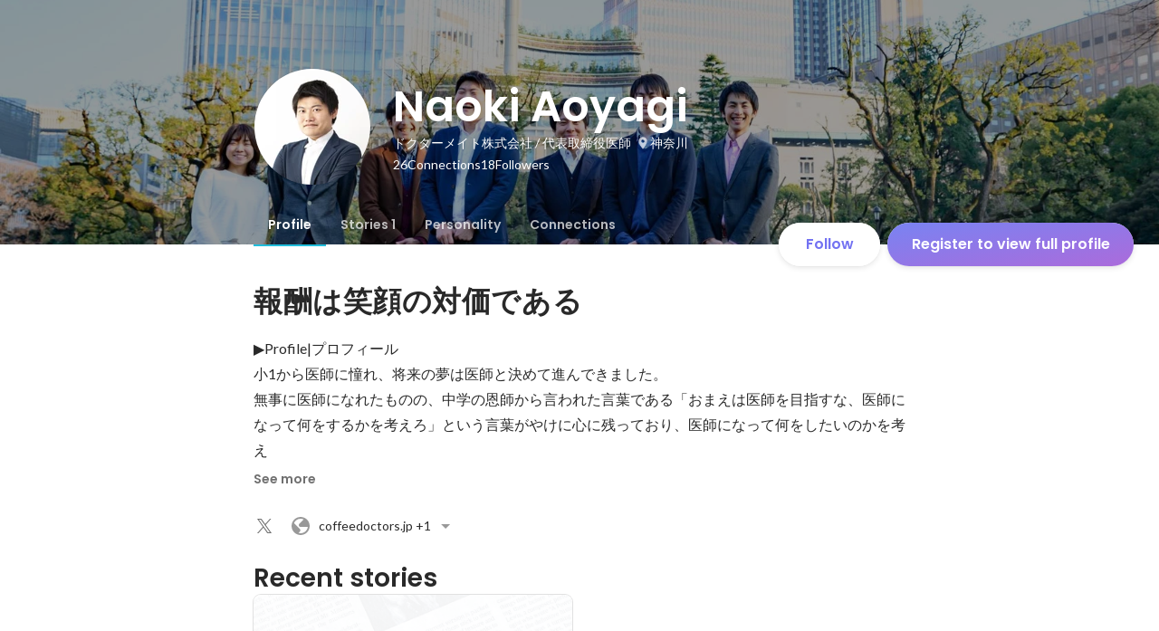

--- FILE ---
content_type: text/javascript
request_url: https://d3h6oc2shi7z5u.cloudfront.net/8d41d6b0c361c70e59beed6780d5ffa506d58706/_next/static/chunks/2853-9c2a1b7e75dab072.js
body_size: 25698
content:
(self.webpackChunk_N_E=self.webpackChunk_N_E||[]).push([[2853],{54796:function(e,t,r){"use strict";r.d(t,{Xj:function(){return tj},N3:function(){return tF},dd:function(){return tG},Ir:function(){return tN},tk:function(){return tA}});var n,i,o,a,s,l,u,c,f,p,d,h,m=r(67294),v=r(768),g=r(16769),y=r(70655);function E(e){return e.type===u.literal}function b(e){return e.type===u.number}function w(e){return e.type===u.date}function T(e){return e.type===u.time}function _(e){return e.type===u.select}function S(e){return e.type===u.plural}function N(e){return e.type===u.tag}function O(e){return!!(e&&"object"==typeof e&&e.type===c.number)}function P(e){return!!(e&&"object"==typeof e&&e.type===c.dateTime)}(n=l||(l={}))[n.EXPECT_ARGUMENT_CLOSING_BRACE=1]="EXPECT_ARGUMENT_CLOSING_BRACE",n[n.EMPTY_ARGUMENT=2]="EMPTY_ARGUMENT",n[n.MALFORMED_ARGUMENT=3]="MALFORMED_ARGUMENT",n[n.EXPECT_ARGUMENT_TYPE=4]="EXPECT_ARGUMENT_TYPE",n[n.INVALID_ARGUMENT_TYPE=5]="INVALID_ARGUMENT_TYPE",n[n.EXPECT_ARGUMENT_STYLE=6]="EXPECT_ARGUMENT_STYLE",n[n.INVALID_NUMBER_SKELETON=7]="INVALID_NUMBER_SKELETON",n[n.INVALID_DATE_TIME_SKELETON=8]="INVALID_DATE_TIME_SKELETON",n[n.EXPECT_NUMBER_SKELETON=9]="EXPECT_NUMBER_SKELETON",n[n.EXPECT_DATE_TIME_SKELETON=10]="EXPECT_DATE_TIME_SKELETON",n[n.UNCLOSED_QUOTE_IN_ARGUMENT_STYLE=11]="UNCLOSED_QUOTE_IN_ARGUMENT_STYLE",n[n.EXPECT_SELECT_ARGUMENT_OPTIONS=12]="EXPECT_SELECT_ARGUMENT_OPTIONS",n[n.EXPECT_PLURAL_ARGUMENT_OFFSET_VALUE=13]="EXPECT_PLURAL_ARGUMENT_OFFSET_VALUE",n[n.INVALID_PLURAL_ARGUMENT_OFFSET_VALUE=14]="INVALID_PLURAL_ARGUMENT_OFFSET_VALUE",n[n.EXPECT_SELECT_ARGUMENT_SELECTOR=15]="EXPECT_SELECT_ARGUMENT_SELECTOR",n[n.EXPECT_PLURAL_ARGUMENT_SELECTOR=16]="EXPECT_PLURAL_ARGUMENT_SELECTOR",n[n.EXPECT_SELECT_ARGUMENT_SELECTOR_FRAGMENT=17]="EXPECT_SELECT_ARGUMENT_SELECTOR_FRAGMENT",n[n.EXPECT_PLURAL_ARGUMENT_SELECTOR_FRAGMENT=18]="EXPECT_PLURAL_ARGUMENT_SELECTOR_FRAGMENT",n[n.INVALID_PLURAL_ARGUMENT_SELECTOR=19]="INVALID_PLURAL_ARGUMENT_SELECTOR",n[n.DUPLICATE_PLURAL_ARGUMENT_SELECTOR=20]="DUPLICATE_PLURAL_ARGUMENT_SELECTOR",n[n.DUPLICATE_SELECT_ARGUMENT_SELECTOR=21]="DUPLICATE_SELECT_ARGUMENT_SELECTOR",n[n.MISSING_OTHER_CLAUSE=22]="MISSING_OTHER_CLAUSE",n[n.INVALID_TAG=23]="INVALID_TAG",n[n.INVALID_TAG_NAME=25]="INVALID_TAG_NAME",n[n.UNMATCHED_CLOSING_TAG=26]="UNMATCHED_CLOSING_TAG",n[n.UNCLOSED_TAG=27]="UNCLOSED_TAG",(i=u||(u={}))[i.literal=0]="literal",i[i.argument=1]="argument",i[i.number=2]="number",i[i.date=3]="date",i[i.time=4]="time",i[i.select=5]="select",i[i.plural=6]="plural",i[i.pound=7]="pound",i[i.tag=8]="tag",(o=c||(c={}))[o.number=0]="number",o[o.dateTime=1]="dateTime";var L=/[ \xA0\u1680\u2000-\u200A\u202F\u205F\u3000]/,A=/(?:[Eec]{1,6}|G{1,5}|[Qq]{1,5}|(?:[yYur]+|U{1,5})|[ML]{1,5}|d{1,2}|D{1,3}|F{1}|[abB]{1,5}|[hkHK]{1,2}|w{1,2}|W{1}|m{1,2}|s{1,2}|[zZOvVxX]{1,4})(?=([^']*'[^']*')*[^']*$)/g,C=/[\t-\r \x85\u200E\u200F\u2028\u2029]/i,M=/^\.(?:(0+)(\*)?|(#+)|(0+)(#+))$/g,x=/^(@+)?(\+|#+)?$/g,R=/(\*)(0+)|(#+)(0+)|(0+)/g,D=/^(0+)$/;function I(e){var t={};return e.replace(x,function(e,r,n){return"string"!=typeof n?(t.minimumSignificantDigits=r.length,t.maximumSignificantDigits=r.length):"+"===n?t.minimumSignificantDigits=r.length:"#"===r[0]?t.maximumSignificantDigits=r.length:(t.minimumSignificantDigits=r.length,t.maximumSignificantDigits=r.length+("string"==typeof n?n.length:0)),""}),t}function k(e){switch(e){case"sign-auto":return{signDisplay:"auto"};case"sign-accounting":case"()":return{currencySign:"accounting"};case"sign-always":case"+!":return{signDisplay:"always"};case"sign-accounting-always":case"()!":return{signDisplay:"always",currencySign:"accounting"};case"sign-except-zero":case"+?":return{signDisplay:"exceptZero"};case"sign-accounting-except-zero":case"()?":return{signDisplay:"exceptZero",currencySign:"accounting"};case"sign-never":case"+_":return{signDisplay:"never"}}}function U(e){return k(e)||{}}var F=RegExp("^"+L.source+"*"),j=RegExp(L.source+"*$");function G(e,t){return{start:e,end:t}}var Z=!!String.prototype.startsWith,J=!!String.fromCodePoint,V=!!Object.fromEntries,X=!!String.prototype.codePointAt,H=!!String.prototype.trimStart,z=!!String.prototype.trimEnd,W=Number.isSafeInteger?Number.isSafeInteger:function(e){return"number"==typeof e&&isFinite(e)&&Math.floor(e)===e&&9007199254740991>=Math.abs(e)},B=!0;try{var Y=er("([^\\p{White_Space}\\p{Pattern_Syntax}]*)","yu");B=(null===(f=Y.exec("a"))||void 0===f?void 0:f[0])==="a"}catch(e){B=!1}var K=Z?function(e,t,r){return e.startsWith(t,r)}:function(e,t,r){return e.slice(r,r+t.length)===t},$=J?String.fromCodePoint:function(){for(var e,t=[],r=0;r<arguments.length;r++)t[r]=arguments[r];for(var n="",i=t.length,o=0;i>o;){if((e=t[o++])>1114111)throw RangeError(e+" is not a valid code point");n+=e<65536?String.fromCharCode(e):String.fromCharCode(((e-=65536)>>10)+55296,e%1024+56320)}return n},q=V?Object.fromEntries:function(e){for(var t={},r=0;r<e.length;r++){var n=e[r],i=n[0],o=n[1];t[i]=o}return t},Q=X?function(e,t){return e.codePointAt(t)}:function(e,t){var r,n=e.length;if(!(t<0)&&!(t>=n)){var i=e.charCodeAt(t);return i<55296||i>56319||t+1===n||(r=e.charCodeAt(t+1))<56320||r>57343?i:(i-55296<<10)+(r-56320)+65536}},ee=H?function(e){return e.trimStart()}:function(e){return e.replace(F,"")},et=z?function(e){return e.trimEnd()}:function(e){return e.replace(j,"")};function er(e,t){return new RegExp(e,t)}if(B){var en=er("([^\\p{White_Space}\\p{Pattern_Syntax}]*)","yu");p=function(e,t){var r;return en.lastIndex=t,null!==(r=en.exec(e)[1])&&void 0!==r?r:""}}else p=function(e,t){for(var r=[];;){var n,i=Q(e,t);if(void 0===i||ea(i)||(n=i)>=33&&n<=35||36===n||n>=37&&n<=39||40===n||41===n||42===n||43===n||44===n||45===n||n>=46&&n<=47||n>=58&&n<=59||n>=60&&n<=62||n>=63&&n<=64||91===n||92===n||93===n||94===n||96===n||123===n||124===n||125===n||126===n||161===n||n>=162&&n<=165||166===n||167===n||169===n||171===n||172===n||174===n||176===n||177===n||182===n||187===n||191===n||215===n||247===n||n>=8208&&n<=8213||n>=8214&&n<=8215||8216===n||8217===n||8218===n||n>=8219&&n<=8220||8221===n||8222===n||8223===n||n>=8224&&n<=8231||n>=8240&&n<=8248||8249===n||8250===n||n>=8251&&n<=8254||n>=8257&&n<=8259||8260===n||8261===n||8262===n||n>=8263&&n<=8273||8274===n||8275===n||n>=8277&&n<=8286||n>=8592&&n<=8596||n>=8597&&n<=8601||n>=8602&&n<=8603||n>=8604&&n<=8607||8608===n||n>=8609&&n<=8610||8611===n||n>=8612&&n<=8613||8614===n||n>=8615&&n<=8621||8622===n||n>=8623&&n<=8653||n>=8654&&n<=8655||n>=8656&&n<=8657||8658===n||8659===n||8660===n||n>=8661&&n<=8691||n>=8692&&n<=8959||n>=8960&&n<=8967||8968===n||8969===n||8970===n||8971===n||n>=8972&&n<=8991||n>=8992&&n<=8993||n>=8994&&n<=9e3||9001===n||9002===n||n>=9003&&n<=9083||9084===n||n>=9085&&n<=9114||n>=9115&&n<=9139||n>=9140&&n<=9179||n>=9180&&n<=9185||n>=9186&&n<=9254||n>=9255&&n<=9279||n>=9280&&n<=9290||n>=9291&&n<=9311||n>=9472&&n<=9654||9655===n||n>=9656&&n<=9664||9665===n||n>=9666&&n<=9719||n>=9720&&n<=9727||n>=9728&&n<=9838||9839===n||n>=9840&&n<=10087||10088===n||10089===n||10090===n||10091===n||10092===n||10093===n||10094===n||10095===n||10096===n||10097===n||10098===n||10099===n||10100===n||10101===n||n>=10132&&n<=10175||n>=10176&&n<=10180||10181===n||10182===n||n>=10183&&n<=10213||10214===n||10215===n||10216===n||10217===n||10218===n||10219===n||10220===n||10221===n||10222===n||10223===n||n>=10224&&n<=10239||n>=10240&&n<=10495||n>=10496&&n<=10626||10627===n||10628===n||10629===n||10630===n||10631===n||10632===n||10633===n||10634===n||10635===n||10636===n||10637===n||10638===n||10639===n||10640===n||10641===n||10642===n||10643===n||10644===n||10645===n||10646===n||10647===n||10648===n||n>=10649&&n<=10711||10712===n||10713===n||10714===n||10715===n||n>=10716&&n<=10747||10748===n||10749===n||n>=10750&&n<=11007||n>=11008&&n<=11055||n>=11056&&n<=11076||n>=11077&&n<=11078||n>=11079&&n<=11084||n>=11085&&n<=11123||n>=11124&&n<=11125||n>=11126&&n<=11157||11158===n||n>=11159&&n<=11263||n>=11776&&n<=11777||11778===n||11779===n||11780===n||11781===n||n>=11782&&n<=11784||11785===n||11786===n||11787===n||11788===n||11789===n||n>=11790&&n<=11798||11799===n||n>=11800&&n<=11801||11802===n||11803===n||11804===n||11805===n||n>=11806&&n<=11807||11808===n||11809===n||11810===n||11811===n||11812===n||11813===n||11814===n||11815===n||11816===n||11817===n||n>=11818&&n<=11822||11823===n||n>=11824&&n<=11833||n>=11834&&n<=11835||n>=11836&&n<=11839||11840===n||11841===n||11842===n||n>=11843&&n<=11855||n>=11856&&n<=11857||11858===n||n>=11859&&n<=11903||n>=12289&&n<=12291||12296===n||12297===n||12298===n||12299===n||12300===n||12301===n||12302===n||12303===n||12304===n||12305===n||n>=12306&&n<=12307||12308===n||12309===n||12310===n||12311===n||12312===n||12313===n||12314===n||12315===n||12316===n||12317===n||n>=12318&&n<=12319||12320===n||12336===n||64830===n||64831===n||n>=65093&&n<=65094)break;r.push(i),t+=i>=65536?2:1}return $.apply(void 0,r)};var ei=function(){function e(e,t){void 0===t&&(t={}),this.message=e,this.position={offset:0,line:1,column:1},this.ignoreTag=!!t.ignoreTag,this.requiresOtherClause=!!t.requiresOtherClause,this.shouldParseSkeletons=!!t.shouldParseSkeletons}return e.prototype.parse=function(){if(0!==this.offset())throw Error("parser can only be used once");return this.parseMessage(0,"",!1)},e.prototype.parseMessage=function(e,t,r){for(var n=[];!this.isEOF();){var i=this.char();if(123===i){var o=this.parseArgument(e,r);if(o.err)return o;n.push(o.val)}else if(125===i&&e>0)break;else if(35===i&&("plural"===t||"selectordinal"===t)){var a=this.clonePosition();this.bump(),n.push({type:u.pound,location:G(a,this.clonePosition())})}else if(60!==i||this.ignoreTag||47!==this.peek()){if(60===i&&!this.ignoreTag&&eo(this.peek()||0)){var o=this.parseTag(e,t);if(o.err)return o;n.push(o.val)}else{var o=this.parseLiteral(e,t);if(o.err)return o;n.push(o.val)}}else{if(!r)return this.error(l.UNMATCHED_CLOSING_TAG,G(this.clonePosition(),this.clonePosition()));break}}return{val:n,err:null}},e.prototype.parseTag=function(e,t){var r=this.clonePosition();this.bump();var n=this.parseTagName();if(this.bumpSpace(),this.bumpIf("/>"))return{val:{type:u.literal,value:"<"+n+"/>",location:G(r,this.clonePosition())},err:null};if(!this.bumpIf(">"))return this.error(l.INVALID_TAG,G(r,this.clonePosition()));var i=this.parseMessage(e+1,t,!0);if(i.err)return i;var o=i.val,a=this.clonePosition();if(!this.bumpIf("</"))return this.error(l.UNCLOSED_TAG,G(r,this.clonePosition()));if(this.isEOF()||!eo(this.char()))return this.error(l.INVALID_TAG,G(a,this.clonePosition()));var s=this.clonePosition();return n!==this.parseTagName()?this.error(l.UNMATCHED_CLOSING_TAG,G(s,this.clonePosition())):(this.bumpSpace(),this.bumpIf(">"))?{val:{type:u.tag,value:n,children:o,location:G(r,this.clonePosition())},err:null}:this.error(l.INVALID_TAG,G(a,this.clonePosition()))},e.prototype.parseTagName=function(){var e,t=this.offset();for(this.bump();!this.isEOF()&&(45===(e=this.char())||46===e||e>=48&&e<=57||95===e||e>=97&&e<=122||e>=65&&e<=90||183==e||e>=192&&e<=214||e>=216&&e<=246||e>=248&&e<=893||e>=895&&e<=8191||e>=8204&&e<=8205||e>=8255&&e<=8256||e>=8304&&e<=8591||e>=11264&&e<=12271||e>=12289&&e<=55295||e>=63744&&e<=64975||e>=65008&&e<=65533||e>=65536&&e<=983039);)this.bump();return this.message.slice(t,this.offset())},e.prototype.parseLiteral=function(e,t){for(var r=this.clonePosition(),n="";;){var i=this.tryParseQuote(t);if(i){n+=i;continue}var o=this.tryParseUnquoted(e,t);if(o){n+=o;continue}var a=this.tryParseLeftAngleBracket();if(a){n+=a;continue}break}var s=G(r,this.clonePosition());return{val:{type:u.literal,value:n,location:s},err:null}},e.prototype.tryParseLeftAngleBracket=function(){var e;return this.isEOF()||60!==this.char()||!this.ignoreTag&&(eo(e=this.peek()||0)||47===e)?null:(this.bump(),"<")},e.prototype.tryParseQuote=function(e){if(this.isEOF()||39!==this.char())return null;switch(this.peek()){case 39:return this.bump(),this.bump(),"'";case 123:case 60:case 62:case 125:break;case 35:if("plural"===e||"selectordinal"===e)break;return null;default:return null}this.bump();var t=[this.char()];for(this.bump();!this.isEOF();){var r=this.char();if(39===r){if(39===this.peek())t.push(39),this.bump();else{this.bump();break}}else t.push(r);this.bump()}return $.apply(void 0,t)},e.prototype.tryParseUnquoted=function(e,t){if(this.isEOF())return null;var r=this.char();return 60===r||123===r||35===r&&("plural"===t||"selectordinal"===t)||125===r&&e>0?null:(this.bump(),$(r))},e.prototype.parseArgument=function(e,t){var r=this.clonePosition();if(this.bump(),this.bumpSpace(),this.isEOF())return this.error(l.EXPECT_ARGUMENT_CLOSING_BRACE,G(r,this.clonePosition()));if(125===this.char())return this.bump(),this.error(l.EMPTY_ARGUMENT,G(r,this.clonePosition()));var n=this.parseIdentifierIfPossible().value;if(!n)return this.error(l.MALFORMED_ARGUMENT,G(r,this.clonePosition()));if(this.bumpSpace(),this.isEOF())return this.error(l.EXPECT_ARGUMENT_CLOSING_BRACE,G(r,this.clonePosition()));switch(this.char()){case 125:return this.bump(),{val:{type:u.argument,value:n,location:G(r,this.clonePosition())},err:null};case 44:if(this.bump(),this.bumpSpace(),this.isEOF())return this.error(l.EXPECT_ARGUMENT_CLOSING_BRACE,G(r,this.clonePosition()));return this.parseArgumentOptions(e,t,n,r);default:return this.error(l.MALFORMED_ARGUMENT,G(r,this.clonePosition()))}},e.prototype.parseIdentifierIfPossible=function(){var e=this.clonePosition(),t=this.offset(),r=p(this.message,t),n=t+r.length;return this.bumpTo(n),{value:r,location:G(e,this.clonePosition())}},e.prototype.parseArgumentOptions=function(e,t,r,n){var i,o=this.clonePosition(),a=this.parseIdentifierIfPossible().value,s=this.clonePosition();switch(a){case"":return this.error(l.EXPECT_ARGUMENT_TYPE,G(o,s));case"number":case"date":case"time":this.bumpSpace();var f=null;if(this.bumpIf(",")){this.bumpSpace();var p=this.clonePosition(),d=this.parseSimpleArgStyleIfPossible();if(d.err)return d;var h=et(d.val);if(0===h.length)return this.error(l.EXPECT_ARGUMENT_STYLE,G(this.clonePosition(),this.clonePosition()));f={style:h,styleLocation:G(p,this.clonePosition())}}var m=this.tryParseArgumentClose(n);if(m.err)return m;var v=G(n,this.clonePosition());if(f&&K(null==f?void 0:f.style,"::",0)){var g,E=ee(f.style.slice(2));if("number"===a){var d=this.parseNumberSkeletonFromString(E,f.styleLocation);if(d.err)return d;return{val:{type:u.number,value:r,location:v,style:d.val},err:null}}if(0===E.length)return this.error(l.EXPECT_DATE_TIME_SKELETON,v);var h={type:c.dateTime,pattern:E,location:f.styleLocation,parsedOptions:this.shouldParseSkeletons?(g={},E.replace(A,function(e){var t=e.length;switch(e[0]){case"G":g.era=4===t?"long":5===t?"narrow":"short";break;case"y":g.year=2===t?"2-digit":"numeric";break;case"Y":case"u":case"U":case"r":throw RangeError("`Y/u/U/r` (year) patterns are not supported, use `y` instead");case"q":case"Q":throw RangeError("`q/Q` (quarter) patterns are not supported");case"M":case"L":g.month=["numeric","2-digit","short","long","narrow"][t-1];break;case"w":case"W":throw RangeError("`w/W` (week) patterns are not supported");case"d":g.day=["numeric","2-digit"][t-1];break;case"D":case"F":case"g":throw RangeError("`D/F/g` (day) patterns are not supported, use `d` instead");case"E":g.weekday=4===t?"short":5===t?"narrow":"short";break;case"e":if(t<4)throw RangeError("`e..eee` (weekday) patterns are not supported");g.weekday=["short","long","narrow","short"][t-4];break;case"c":if(t<4)throw RangeError("`c..ccc` (weekday) patterns are not supported");g.weekday=["short","long","narrow","short"][t-4];break;case"a":g.hour12=!0;break;case"b":case"B":throw RangeError("`b/B` (period) patterns are not supported, use `a` instead");case"h":g.hourCycle="h12",g.hour=["numeric","2-digit"][t-1];break;case"H":g.hourCycle="h23",g.hour=["numeric","2-digit"][t-1];break;case"K":g.hourCycle="h11",g.hour=["numeric","2-digit"][t-1];break;case"k":g.hourCycle="h24",g.hour=["numeric","2-digit"][t-1];break;case"j":case"J":case"C":throw RangeError("`j/J/C` (hour) patterns are not supported, use `h/H/K/k` instead");case"m":g.minute=["numeric","2-digit"][t-1];break;case"s":g.second=["numeric","2-digit"][t-1];break;case"S":case"A":throw RangeError("`S/A` (second) patterns are not supported, use `s` instead");case"z":g.timeZoneName=t<4?"short":"long";break;case"Z":case"O":case"v":case"V":case"X":case"x":throw RangeError("`Z/O/v/V/X/x` (timeZone) patterns are not supported, use `z` instead")}return""}),g):{}};return{val:{type:"date"===a?u.date:u.time,value:r,location:v,style:h},err:null}}return{val:{type:"number"===a?u.number:"date"===a?u.date:u.time,value:r,location:v,style:null!==(i=null==f?void 0:f.style)&&void 0!==i?i:null},err:null};case"plural":case"selectordinal":case"select":var b=this.clonePosition();if(this.bumpSpace(),!this.bumpIf(","))return this.error(l.EXPECT_SELECT_ARGUMENT_OPTIONS,G(b,(0,y.pi)({},b)));this.bumpSpace();var w=this.parseIdentifierIfPossible(),T=0;if("select"!==a&&"offset"===w.value){if(!this.bumpIf(":"))return this.error(l.EXPECT_PLURAL_ARGUMENT_OFFSET_VALUE,G(this.clonePosition(),this.clonePosition()));this.bumpSpace();var d=this.tryParseDecimalInteger(l.EXPECT_PLURAL_ARGUMENT_OFFSET_VALUE,l.INVALID_PLURAL_ARGUMENT_OFFSET_VALUE);if(d.err)return d;this.bumpSpace(),w=this.parseIdentifierIfPossible(),T=d.val}var _=this.tryParsePluralOrSelectOptions(e,a,t,w);if(_.err)return _;var m=this.tryParseArgumentClose(n);if(m.err)return m;var S=G(n,this.clonePosition());if("select"===a)return{val:{type:u.select,value:r,options:q(_.val),location:S},err:null};return{val:{type:u.plural,value:r,options:q(_.val),offset:T,pluralType:"plural"===a?"cardinal":"ordinal",location:S},err:null};default:return this.error(l.INVALID_ARGUMENT_TYPE,G(o,s))}},e.prototype.tryParseArgumentClose=function(e){return this.isEOF()||125!==this.char()?this.error(l.EXPECT_ARGUMENT_CLOSING_BRACE,G(e,this.clonePosition())):(this.bump(),{val:!0,err:null})},e.prototype.parseSimpleArgStyleIfPossible=function(){for(var e=0,t=this.clonePosition();!this.isEOF();)switch(this.char()){case 39:this.bump();var r=this.clonePosition();if(!this.bumpUntil("'"))return this.error(l.UNCLOSED_QUOTE_IN_ARGUMENT_STYLE,G(r,this.clonePosition()));this.bump();break;case 123:e+=1,this.bump();break;case 125:if(!(e>0))return{val:this.message.slice(t.offset,this.offset()),err:null};e-=1;break;default:this.bump()}return{val:this.message.slice(t.offset,this.offset()),err:null}},e.prototype.parseNumberSkeletonFromString=function(e,t){var r=[];try{r=function(e){if(0===e.length)throw Error("Number skeleton cannot be empty");for(var t=e.split(C).filter(function(e){return e.length>0}),r=[],n=0;n<t.length;n++){var i=t[n].split("/");if(0===i.length)throw Error("Invalid number skeleton");for(var o=i[0],a=i.slice(1),s=0;s<a.length;s++)if(0===a[s].length)throw Error("Invalid number skeleton");r.push({stem:o,options:a})}return r}(e)}catch(e){return this.error(l.INVALID_NUMBER_SKELETON,t)}return{val:{type:c.number,tokens:r,location:t,parsedOptions:this.shouldParseSkeletons?function(e){for(var t={},r=0;r<e.length;r++){var n=e[r];switch(n.stem){case"percent":case"%":t.style="percent";continue;case"%x100":t.style="percent",t.scale=100;continue;case"currency":t.style="currency",t.currency=n.options[0];continue;case"group-off":case",_":t.useGrouping=!1;continue;case"precision-integer":case".":t.maximumFractionDigits=0;continue;case"measure-unit":case"unit":t.style="unit",t.unit=n.options[0].replace(/^(.*?)-/,"");continue;case"compact-short":case"K":t.notation="compact",t.compactDisplay="short";continue;case"compact-long":case"KK":t.notation="compact",t.compactDisplay="long";continue;case"scientific":t=(0,y.pi)((0,y.pi)((0,y.pi)({},t),{notation:"scientific"}),n.options.reduce(function(e,t){return(0,y.pi)((0,y.pi)({},e),k(t)||{})},{}));continue;case"engineering":t=(0,y.pi)((0,y.pi)((0,y.pi)({},t),{notation:"engineering"}),n.options.reduce(function(e,t){return(0,y.pi)((0,y.pi)({},e),k(t)||{})},{}));continue;case"notation-simple":t.notation="standard";continue;case"unit-width-narrow":t.currencyDisplay="narrowSymbol",t.unitDisplay="narrow";continue;case"unit-width-short":t.currencyDisplay="code",t.unitDisplay="short";continue;case"unit-width-full-name":t.currencyDisplay="name",t.unitDisplay="long";continue;case"unit-width-iso-code":t.currencyDisplay="symbol";continue;case"scale":t.scale=parseFloat(n.options[0]);continue;case"integer-width":if(n.options.length>1)throw RangeError("integer-width stems only accept a single optional option");n.options[0].replace(R,function(e,r,n,i,o,a){if(r)t.minimumIntegerDigits=n.length;else if(i&&o)throw Error("We currently do not support maximum integer digits");else if(a)throw Error("We currently do not support exact integer digits");return""});continue}if(D.test(n.stem)){t.minimumIntegerDigits=n.stem.length;continue}if(M.test(n.stem)){if(n.options.length>1)throw RangeError("Fraction-precision stems only accept a single optional option");n.stem.replace(M,function(e,r,n,i,o,a){return"*"===n?t.minimumFractionDigits=r.length:i&&"#"===i[0]?t.maximumFractionDigits=i.length:o&&a?(t.minimumFractionDigits=o.length,t.maximumFractionDigits=o.length+a.length):(t.minimumFractionDigits=r.length,t.maximumFractionDigits=r.length),""}),n.options.length&&(t=(0,y.pi)((0,y.pi)({},t),I(n.options[0])));continue}if(x.test(n.stem)){t=(0,y.pi)((0,y.pi)({},t),I(n.stem));continue}var i=k(n.stem);i&&(t=(0,y.pi)((0,y.pi)({},t),i));var o=function(e){var t;if("E"===e[0]&&"E"===e[1]?(t={notation:"engineering"},e=e.slice(2)):"E"===e[0]&&(t={notation:"scientific"},e=e.slice(1)),t){var r=e.slice(0,2);if("+!"===r?(t.signDisplay="always",e=e.slice(2)):"+?"===r&&(t.signDisplay="exceptZero",e=e.slice(2)),!D.test(e))throw Error("Malformed concise eng/scientific notation");t.minimumIntegerDigits=e.length}return t}(n.stem);o&&(t=(0,y.pi)((0,y.pi)({},t),o))}return t}(r):{}},err:null}},e.prototype.tryParsePluralOrSelectOptions=function(e,t,r,n){for(var i,o=!1,a=[],s=new Set,u=n.value,c=n.location;;){if(0===u.length){var f=this.clonePosition();if("select"!==t&&this.bumpIf("=")){var p=this.tryParseDecimalInteger(l.EXPECT_PLURAL_ARGUMENT_SELECTOR,l.INVALID_PLURAL_ARGUMENT_SELECTOR);if(p.err)return p;c=G(f,this.clonePosition()),u=this.message.slice(f.offset,this.offset())}else break}if(s.has(u))return this.error("select"===t?l.DUPLICATE_SELECT_ARGUMENT_SELECTOR:l.DUPLICATE_PLURAL_ARGUMENT_SELECTOR,c);"other"===u&&(o=!0),this.bumpSpace();var d=this.clonePosition();if(!this.bumpIf("{"))return this.error("select"===t?l.EXPECT_SELECT_ARGUMENT_SELECTOR_FRAGMENT:l.EXPECT_PLURAL_ARGUMENT_SELECTOR_FRAGMENT,G(this.clonePosition(),this.clonePosition()));var h=this.parseMessage(e+1,t,r);if(h.err)return h;var m=this.tryParseArgumentClose(d);if(m.err)return m;a.push([u,{value:h.val,location:G(d,this.clonePosition())}]),s.add(u),this.bumpSpace(),u=(i=this.parseIdentifierIfPossible()).value,c=i.location}return 0===a.length?this.error("select"===t?l.EXPECT_SELECT_ARGUMENT_SELECTOR:l.EXPECT_PLURAL_ARGUMENT_SELECTOR,G(this.clonePosition(),this.clonePosition())):this.requiresOtherClause&&!o?this.error(l.MISSING_OTHER_CLAUSE,G(this.clonePosition(),this.clonePosition())):{val:a,err:null}},e.prototype.tryParseDecimalInteger=function(e,t){var r=1,n=this.clonePosition();this.bumpIf("+")||this.bumpIf("-")&&(r=-1);for(var i=!1,o=0;!this.isEOF();){var a=this.char();if(a>=48&&a<=57)i=!0,o=10*o+(a-48),this.bump();else break}var s=G(n,this.clonePosition());return i?W(o*=r)?{val:o,err:null}:this.error(t,s):this.error(e,s)},e.prototype.offset=function(){return this.position.offset},e.prototype.isEOF=function(){return this.offset()===this.message.length},e.prototype.clonePosition=function(){return{offset:this.position.offset,line:this.position.line,column:this.position.column}},e.prototype.char=function(){var e=this.position.offset;if(e>=this.message.length)throw Error("out of bound");var t=Q(this.message,e);if(void 0===t)throw Error("Offset "+e+" is at invalid UTF-16 code unit boundary");return t},e.prototype.error=function(e,t){return{val:null,err:{kind:e,message:this.message,location:t}}},e.prototype.bump=function(){if(!this.isEOF()){var e=this.char();10===e?(this.position.line+=1,this.position.column=1,this.position.offset+=1):(this.position.column+=1,this.position.offset+=e<65536?1:2)}},e.prototype.bumpIf=function(e){if(K(this.message,e,this.offset())){for(var t=0;t<e.length;t++)this.bump();return!0}return!1},e.prototype.bumpUntil=function(e){var t=this.offset(),r=this.message.indexOf(e,t);return r>=0?(this.bumpTo(r),!0):(this.bumpTo(this.message.length),!1)},e.prototype.bumpTo=function(e){if(this.offset()>e)throw Error("targetOffset "+e+" must be greater than or equal to the current offset "+this.offset());for(e=Math.min(e,this.message.length);;){var t=this.offset();if(t===e)break;if(t>e)throw Error("targetOffset "+e+" is at invalid UTF-16 code unit boundary");if(this.bump(),this.isEOF())break}},e.prototype.bumpSpace=function(){for(;!this.isEOF()&&ea(this.char());)this.bump()},e.prototype.peek=function(){if(this.isEOF())return null;var e=this.char(),t=this.offset(),r=this.message.charCodeAt(t+(e>=65536?2:1));return null!=r?r:null},e}();function eo(e){return e>=97&&e<=122||e>=65&&e<=90}function ea(e){return e>=9&&e<=13||32===e||133===e||e>=8206&&e<=8207||8232===e||8233===e}function es(e,t){void 0===t&&(t={});var r=new ei(e,t=(0,y.pi)({shouldParseSkeletons:!0,requiresOtherClause:!0},t)).parse();if(r.err){var n=SyntaxError(l[r.err.kind]);throw n.location=r.err.location,n.originalMessage=r.err.message,n}return(null==t?void 0:t.captureLocation)||function e(t){t.forEach(function(t){if(delete t.location,_(t)||S(t))for(var r in t.options)delete t.options[r].location,e(t.options[r].value);else b(t)&&O(t.style)?delete t.style.location:(w(t)||T(t))&&P(t.style)?delete t.style.location:N(t)&&e(t.children)})}(r.val),r.val}function el(e,t){var r=t&&t.cache?t.cache:ed,n=t&&t.serializer?t.serializer:ef;return(t&&t.strategy?t.strategy:function(e,t){var r,n,i=1===e.length?eu:ec;return r=t.cache.create(),n=t.serializer,i.bind(this,e,r,n)})(e,{cache:r,serializer:n})}function eu(e,t,r,n){var i=null==n||"number"==typeof n||"boolean"==typeof n?n:r(n),o=t.get(i);return void 0===o&&(o=e.call(this,n),t.set(i,o)),o}function ec(e,t,r){var n=Array.prototype.slice.call(arguments,3),i=r(n),o=t.get(i);return void 0===o&&(o=e.apply(this,n),t.set(i,o)),o}var ef=function(){return JSON.stringify(arguments)};function ep(){this.cache=Object.create(null)}ep.prototype.has=function(e){return e in this.cache},ep.prototype.get=function(e){return this.cache[e]},ep.prototype.set=function(e,t){this.cache[e]=t};var ed={create:function(){return new ep}},eh={variadic:function(e,t){var r,n;return r=t.cache.create(),n=t.serializer,ec.bind(this,e,r,n)},monadic:function(e,t){var r,n;return r=t.cache.create(),n=t.serializer,eu.bind(this,e,r,n)}};(a=d||(d={})).MISSING_VALUE="MISSING_VALUE",a.INVALID_VALUE="INVALID_VALUE",a.MISSING_INTL_API="MISSING_INTL_API";var em=function(e){function t(t,r,n){var i=e.call(this,t)||this;return i.code=r,i.originalMessage=n,i}return(0,y.ZT)(t,e),t.prototype.toString=function(){return"[formatjs Error: "+this.code+"] "+this.message},t}(Error),ev=function(e){function t(t,r,n,i){return e.call(this,'Invalid values for "'+t+'": "'+r+'". Options are "'+Object.keys(n).join('", "')+'"',d.INVALID_VALUE,i)||this}return(0,y.ZT)(t,e),t}(em),eg=function(e){function t(t,r,n){return e.call(this,'Value for "'+t+'" must be of type '+r,d.INVALID_VALUE,n)||this}return(0,y.ZT)(t,e),t}(em),ey=function(e){function t(t,r){return e.call(this,'The intl string context variable "'+t+'" was not provided to the string "'+r+'"',d.MISSING_VALUE,r)||this}return(0,y.ZT)(t,e),t}(em);function eE(e){return{create:function(){return{has:function(t){return t in e},get:function(t){return e[t]},set:function(t,r){e[t]=r}}}}}(s=h||(h={}))[s.literal=0]="literal",s[s.object=1]="object";var eb=function(){function e(t,r,n,i){var o,a,s=this;if(void 0===r&&(r=e.defaultLocale),this.formatterCache={number:{},dateTime:{},pluralRules:{}},this.format=function(e){var t=s.formatToParts(e);if(1===t.length)return t[0].value;var r=t.reduce(function(e,t){return e.length&&t.type===h.literal&&"string"==typeof e[e.length-1]?e[e.length-1]+=t.value:e.push(t.value),e},[]);return r.length<=1?r[0]||"":r},this.formatToParts=function(e){return function e(t,r,n,i,o,a,s){if(1===t.length&&E(t[0]))return[{type:h.literal,value:t[0].value}];for(var l=[],c=0;c<t.length;c++){var f=t[c];if(E(f)){l.push({type:h.literal,value:f.value});continue}if(f.type===u.pound){"number"==typeof a&&l.push({type:h.literal,value:n.getNumberFormat(r).format(a)});continue}var p=f.value;if(!(o&&p in o))throw new ey(p,s);var m=o[p];if(f.type===u.argument){m&&"string"!=typeof m&&"number"!=typeof m||(m="string"==typeof m||"number"==typeof m?String(m):""),l.push({type:"string"==typeof m?h.literal:h.object,value:m});continue}if(w(f)){var v="string"==typeof f.style?i.date[f.style]:P(f.style)?f.style.parsedOptions:void 0;l.push({type:h.literal,value:n.getDateTimeFormat(r,v).format(m)});continue}if(T(f)){var v="string"==typeof f.style?i.time[f.style]:P(f.style)?f.style.parsedOptions:void 0;l.push({type:h.literal,value:n.getDateTimeFormat(r,v).format(m)});continue}if(b(f)){var v="string"==typeof f.style?i.number[f.style]:O(f.style)?f.style.parsedOptions:void 0;v&&v.scale&&(m*=v.scale||1),l.push({type:h.literal,value:n.getNumberFormat(r,v).format(m)});continue}if(N(f)){var g=f.children,y=f.value,L=o[y];if("function"!=typeof L)throw new eg(y,"function",s);var A=L(e(g,r,n,i,o,a).map(function(e){return e.value}));Array.isArray(A)||(A=[A]),l.push.apply(l,A.map(function(e){return{type:"string"==typeof e?h.literal:h.object,value:e}}))}if(_(f)){var C=f.options[m]||f.options.other;if(!C)throw new ev(f.value,m,Object.keys(f.options),s);l.push.apply(l,e(C.value,r,n,i,o));continue}if(S(f)){var C=f.options["="+m];if(!C){if(!Intl.PluralRules)throw new em('Intl.PluralRules is not available in this environment.\nTry polyfilling it using "@formatjs/intl-pluralrules"\n',d.MISSING_INTL_API,s);var M=n.getPluralRules(r,{type:f.pluralType}).select(m-(f.offset||0));C=f.options[M]||f.options.other}if(!C)throw new ev(f.value,m,Object.keys(f.options),s);l.push.apply(l,e(C.value,r,n,i,o,m-(f.offset||0)));continue}}return l.length<2?l:l.reduce(function(e,t){var r=e[e.length-1];return r&&r.type===h.literal&&t.type===h.literal?r.value+=t.value:e.push(t),e},[])}(s.ast,s.locales,s.formatters,s.formats,e,void 0,s.message)},this.resolvedOptions=function(){return{locale:Intl.NumberFormat.supportedLocalesOf(s.locales)[0]}},this.getAst=function(){return s.ast},"string"==typeof t){if(this.message=t,!e.__parse)throw TypeError("IntlMessageFormat.__parse must be set to process `message` of type `string`");this.ast=e.__parse(t,{ignoreTag:null==i?void 0:i.ignoreTag})}else this.ast=t;if(!Array.isArray(this.ast))throw TypeError("A message must be provided as a String or AST.");this.formats=(o=e.formats,n?Object.keys(o).reduce(function(e,t){var r,i;return e[t]=(r=o[t],(i=n[t])?(0,y.pi)((0,y.pi)((0,y.pi)({},r||{}),i||{}),Object.keys(r).reduce(function(e,t){return e[t]=(0,y.pi)((0,y.pi)({},r[t]),i[t]||{}),e},{})):r),e},(0,y.pi)({},o)):o),this.locales=r,this.formatters=i&&i.formatters||(void 0===(a=this.formatterCache)&&(a={number:{},dateTime:{},pluralRules:{}}),{getNumberFormat:el(function(){for(var e,t=[],r=0;r<arguments.length;r++)t[r]=arguments[r];return new((e=Intl.NumberFormat).bind.apply(e,(0,y.ev)([void 0],t)))},{cache:eE(a.number),strategy:eh.variadic}),getDateTimeFormat:el(function(){for(var e,t=[],r=0;r<arguments.length;r++)t[r]=arguments[r];return new((e=Intl.DateTimeFormat).bind.apply(e,(0,y.ev)([void 0],t)))},{cache:eE(a.dateTime),strategy:eh.variadic}),getPluralRules:el(function(){for(var e,t=[],r=0;r<arguments.length;r++)t[r]=arguments[r];return new((e=Intl.PluralRules).bind.apply(e,(0,y.ev)([void 0],t)))},{cache:eE(a.pluralRules),strategy:eh.variadic})})}return Object.defineProperty(e,"defaultLocale",{get:function(){return e.memoizedDefaultLocale||(e.memoizedDefaultLocale=new Intl.NumberFormat().resolvedOptions().locale),e.memoizedDefaultLocale},enumerable:!1,configurable:!0}),e.memoizedDefaultLocale=null,e.__parse=es,e.formats={number:{integer:{maximumFractionDigits:0},currency:{style:"currency"},percent:{style:"percent"}},date:{short:{month:"numeric",day:"numeric",year:"2-digit"},medium:{month:"short",day:"numeric",year:"numeric"},long:{month:"long",day:"numeric",year:"numeric"},full:{weekday:"long",month:"long",day:"numeric",year:"numeric"}},time:{short:{hour:"numeric",minute:"numeric"},medium:{hour:"numeric",minute:"numeric",second:"numeric"},long:{hour:"numeric",minute:"numeric",second:"numeric",timeZoneName:"short"},full:{hour:"numeric",minute:"numeric",second:"numeric",timeZoneName:"short"}}},e}();function ew(e,t,r,n){Object.defineProperty(e,t,{get:r,set:n,enumerable:!0,configurable:!0})}ew({},"MessageDictionary",()=>eT);class eT{getStringForLocale(e,t){let r=this.messages[t];r||(r=function(e,t,r="en-US"){if(t[e])return t[e];let n=Intl.Locale?new Intl.Locale(e).language:e.split("-")[0];for(let e in t)if(e.startsWith(n+"-"))return t[e];return t[r]}(t,this.messages,this.defaultLocale),this.messages[t]=r);let n=r[e];if(!n)throw Error(`Could not find intl message ${e} in ${t} locale`);return n}constructor(e,t="en-US"){this.messages={...e},this.defaultLocale=t}}ew({},"MessageFormatter",()=>e_);class e_{format(e,t){let r,n=this.cache[e];if(!n){let t=this.messages.getStringForLocale(e,this.locale);if(!t)throw Error(`Could not find intl message ${e} in ${this.locale} locale`);n=new eb(t,this.locale),this.cache[e]=n}return t&&(r=Object.keys(t).reduce((e,r)=>(e[r]=null!=t[r]&&t[r],e),{})),n.format(r)}constructor(e,t){this.locale=e,this.messages=t,this.cache={}}}new WeakMap,new WeakMap,new WeakMap,new WeakMap;let eS=new Map;class eN{format(e){return this.formatter.format(e)}formatToParts(e){return this.formatter.formatToParts(e)}formatRange(e,t){if("function"==typeof this.formatter.formatRange)return this.formatter.formatRange(e,t);if(t<e)throw RangeError("End date must be >= start date");return`${this.formatter.format(e)} – ${this.formatter.format(t)}`}formatRangeToParts(e,t){if("function"==typeof this.formatter.formatRangeToParts)return this.formatter.formatRangeToParts(e,t);if(t<e)throw RangeError("End date must be >= start date");let r=this.formatter.formatToParts(e),n=this.formatter.formatToParts(t);return[...r.map(e=>({...e,source:"startRange"})),{type:"literal",value:" – ",source:"shared"},...n.map(e=>({...e,source:"endRange"}))]}resolvedOptions(){let e=this.formatter.resolvedOptions();return null==eA&&(eA="h12"===new Intl.DateTimeFormat("fr",{hour:"numeric",hour12:!1}).resolvedOptions().hourCycle),eA&&(this.resolvedHourCycle||(this.resolvedHourCycle=function(e,t){if(!t.timeStyle&&!t.hour)return;e=e.replace(/(-u-)?-nu-[a-zA-Z0-9]+/,"");let r=eP(e+=(e.includes("-u-")?"":"-u")+"-nu-latn",{...t,timeZone:void 0}),n=parseInt(r.formatToParts(new Date(2020,2,3,0)).find(e=>"hour"===e.type).value,10),i=parseInt(r.formatToParts(new Date(2020,2,3,23)).find(e=>"hour"===e.type).value,10);if(0===n&&23===i)return"h23";if(24===n&&23===i)return"h24";if(0===n&&11===i)return"h11";if(12===n&&11===i)return"h12";throw Error("Unexpected hour cycle result")}(e.locale,this.options)),e.hourCycle=this.resolvedHourCycle,e.hour12="h11"===this.resolvedHourCycle||"h12"===this.resolvedHourCycle),e}constructor(e,t={}){this.formatter=eP(e,t),this.options=t}}let eO={true:{ja:"h11"},false:{}};function eP(e,t={}){if("boolean"==typeof t.hour12&&(null==eL&&(eL="24"===new Intl.DateTimeFormat("en-US",{hour:"numeric",hour12:!1}).format(new Date(2020,2,3,0))),eL)){let r=eO[String((t={...t}).hour12)][e.split("-")[0]],n=t.hour12?"h12":"h23";t.hourCycle=null!=r?r:n,delete t.hour12}let r=e+(t?Object.entries(t).sort((e,t)=>e[0]<t[0]?-1:1).join():"");if(eS.has(r))return eS.get(r);let n=new Intl.DateTimeFormat(e,t);return eS.set(r,n),n}let eL=null,eA=null,eC=new Map,eM=!1;try{eM="exceptZero"===new Intl.NumberFormat("de-DE",{signDisplay:"exceptZero"}).resolvedOptions().signDisplay}catch(e){}let ex=!1;try{ex="unit"===new Intl.NumberFormat("de-DE",{style:"unit",unit:"degree"}).resolvedOptions().style}catch(e){}let eR={degree:{narrow:{default:"\xb0","ja-JP":" 度","zh-TW":"度","sl-SI":" \xb0"}}};class eD{format(e){let t="";if(t=eM||null==this.options.signDisplay?this.numberFormatter.format(e):function(e,t,r){if("auto"===t)return e.format(r);{if("never"===t)return e.format(Math.abs(r));let n=!1;if("always"===t?n=r>0||Object.is(r,0):"exceptZero"===t&&(Object.is(r,-0)||Object.is(r,0)?r=Math.abs(r):n=r>0),!n)return e.format(r);{let t=e.format(-r),n=e.format(r),i=t.replace(n,"").replace(/\u200e|\u061C/,"");return 1!=[...i].length&&console.warn("@react-aria/i18n polyfill for NumberFormat signDisplay: Unsupported case"),t.replace(n,"!!!").replace(i,"+").replace("!!!",n)}}}(this.numberFormatter,this.options.signDisplay,e),"unit"===this.options.style&&!ex){var r;let{unit:e,unitDisplay:n="short",locale:i}=this.resolvedOptions(),o=null===(r=eR[e])||void 0===r?void 0:r[n];t+=o[i]||o.default}return t}formatToParts(e){return this.numberFormatter.formatToParts(e)}resolvedOptions(){let e=this.numberFormatter.resolvedOptions();return eM||null==this.options.signDisplay||(e={...e,signDisplay:this.options.signDisplay}),ex||"unit"!==this.options.style||(e={...e,style:"unit",unit:this.options.unit,unitDisplay:this.options.unitDisplay}),e}constructor(e,t={}){this.numberFormatter=function(e,t={}){let{numberingSystem:r}=t;if(r&&-1===e.indexOf("-u-nu-")&&(e=`${e}-u-nu-${r}`),"unit"===t.style&&!ex){var n;let{unit:e,unitDisplay:r="short"}=t;if(!e)throw Error('unit option must be provided with style: "unit"');if(!(null===(n=eR[e])||void 0===n?void 0:n[r]))throw Error(`Unsupported unit ${e} with unitDisplay = ${r}`);t={...t,style:"decimal"}}let i=e+(t?Object.entries(t).sort((e,t)=>e[0]<t[0]?-1:1).join():"");if(eC.has(i))return eC.get(i);let o=new Intl.NumberFormat(e,t);return eC.set(i,o),o}(e,t),this.options=t}}function eI(e,t,r,n){Object.defineProperty(e,t,{get:r,set:n,enumerable:!0,configurable:!0})}var ek={};eI(ek,"I18nProvider",()=>ez),eI(ek,"useLocale",()=>eW);let eU=new Set(["Arab","Syrc","Samr","Mand","Thaa","Mend","Nkoo","Adlm","Rohg","Hebr"]),eF=new Set(["ae","ar","arc","bcc","bqi","ckb","dv","fa","glk","he","ku","mzn","nqo","pnb","ps","sd","ug","ur","yi"]);function ej(e){if(Intl.Locale){let t=new Intl.Locale(e).maximize().script;return eU.has(t)}let t=e.split("-")[0];return eF.has(t)}function eG(){let e="undefined"!=typeof navigator&&(navigator.language||navigator.userLanguage)||"en-US";return{locale:e,direction:ej(e)?"rtl":"ltr"}}let eZ=eG(),eJ=new Set;function eV(){for(let e of(eZ=eG(),eJ))e(eZ)}function eX(){let e=(0,g.Av)(),[t,r]=(0,m.useState)(eZ);return((0,m.useEffect)(()=>(0===eJ.size&&window.addEventListener("languagechange",eV),eJ.add(r),()=>{eJ.delete(r),0===eJ.size&&window.removeEventListener("languagechange",eV)}),[]),e)?{locale:"en-US",direction:"ltr"}:t}let eH=m.createContext(null);function ez(e){let{locale:t,children:r}=e,n=eX(),i=t?{locale:t,direction:ej(t)?"rtl":"ltr"}:n;return m.createElement(eH.Provider,{value:i},r)}function eW(){let e=eX();return(0,m.useContext)(eH)||e}eI({},"useMessageFormatter",()=>eY);let eB=new WeakMap;function eY(e){let{locale:t}=eW(),r=(0,m.useMemo)(()=>{let t;return(t=eB.get(e))||(t=new eT(e),eB.set(e,t)),t},[e]),n=(0,m.useMemo)(()=>new e_(t,r),[t,r]);return(0,m.useCallback)((e,t)=>n.format(e,t),[n])}function eK(e){let t=(0,m.useRef)(null);e&&t.current&&function(e,t){if(e===t)return!0;let r=Object.keys(e),n=Object.keys(t);if(r.length!==n.length)return!1;for(let n of r)if(t[n]!==e[n])return!1;return!0}(e,t.current)&&(e=t.current),t.current=e;let{locale:r}=eW();return(0,m.useMemo)(()=>new eN(r,e),[r,e])}function e$(e={}){let{locale:t}=eW();return(0,m.useMemo)(()=>new eD(t,e),[t,e])}eI({},"useDateFormatter",()=>eK),eI({},"useNumberFormatter",()=>e$),eI({},"useCollator",()=>eQ);let eq=new Map;function eQ(e){let{locale:t}=eW(),r=t+(e?Object.entries(e).sort((e,t)=>e[0]<t[0]?-1:1).join():"");if(eq.has(r))return eq.get(r);let n=new Intl.Collator(t,e);return eq.set(r,n),n}function e0(e){let t=eQ({usage:"search",...e});return{startsWith:(e,r)=>0===r.length||(e=e.normalize("NFC"),r=r.normalize("NFC"),0===t.compare(e.slice(0,r.length),r)),endsWith:(e,r)=>0===r.length||(e=e.normalize("NFC"),r=r.normalize("NFC"),0===t.compare(e.slice(-r.length),r)),contains(e,r){if(0===r.length)return!0;e=e.normalize("NFC");let n=0,i=(r=r.normalize("NFC")).length;for(;n+i<=e.length;n++){let o=e.slice(n,n+i);if(0===t.compare(r,o))return!0}return!1}}}eI({},"useFilter",()=>e0);var e1=r(6384),e2=r.n(e1),e8=r(60751),e6=r.n(e8),e3=r(43703),e9=r.n(e3),e4=r(92983),e5=r.n(e4),e7=r(18088),te=r.n(e7),tt=r(9220),tr=r.n(tt),tn=r(27354),ti=r(73935);function to(e,t,r,n){Object.defineProperty(e,t,{get:r,set:n,enumerable:!0,configurable:!0})}var ta={};to(ta,"useVisuallyHidden",()=>tl),to(ta,"VisuallyHidden",()=>tu);let ts={border:0,clip:"rect(0 0 0 0)",clipPath:"inset(50%)",height:1,margin:"0 -1px -1px 0",overflow:"hidden",padding:0,position:"absolute",width:1,whiteSpace:"nowrap"};function tl(e={}){let{style:t,isFocusable:r}=e,[n,i]=(0,m.useState)(!1),{focusProps:o}=(0,tn.KK)({isDisabled:!r,onFocusChange:i}),a=(0,m.useMemo)(()=>n?t:t?{...ts,...t}:ts,[n]);return{visuallyHiddenProps:{...o,style:a}}}function tu(e){let{children:t,elementType:r="div",isFocusable:n,style:i,...o}=e,{visuallyHiddenProps:a}=tl(e);return m.createElement(r,(0,v.dG)(o,a),t)}function tc(e,t,r,n){Object.defineProperty(e,t,{get:r,set:n,enumerable:!0,configurable:!0})}tc({},"useOverlayPosition",()=>t_);let tf={top:"top",bottom:"top",left:"left",right:"left"},tp={top:"bottom",bottom:"top",left:"right",right:"left"},td={top:"left",left:"top"},th={top:"height",left:"width"},tm={},tv="undefined"!=typeof window&&window.visualViewport;function tg(e,t,r,n,i){let o=n.scroll[e],a=n[th[e]],s=t-i-o,l=t+i-o+r;return s<0?-s:l>a?Math.max(a-l,-s):0}function ty(e){if(tm[e])return tm[e];let[t,r]=e.split(" "),n=tf[t]||"right",i=td[n];tf[r]||(r="center");let o=th[n],a=th[i];return tm[e]={placement:t,crossPlacement:r,axis:n,crossAxis:i,size:o,crossSize:a},tm[e]}function tE(e,t,r,n,i,o,a,s){let{placement:l,crossPlacement:u,axis:c,crossAxis:f,size:p,crossSize:d}=n,h={};h[f]=e[f],"center"===u?h[f]+=(e[d]-r[d])/2:u!==f&&(h[f]+=e[d]-r[d]),h[f]+=o;let m=e[f]+e[d]/2-r[d],v=e[f]+e[d]/2;if(h[f]=Math.min(Math.max(m,h[f]),v),l===c){let r=s?a[p]:t[p];h[tp[c]]=Math.floor(r-e[c]+i)}else h[c]=Math.floor(e[c]+e[p]+i);return h}function tb(e,t,r,n,i,o){let{placement:a,axis:s,size:l}=o;return a===s?Math.max(0,r[s]-e[s]-e.scroll[s]+t[s]-n[s]-n[tp[s]]-i):Math.max(0,e[l]+e[s]+e.scroll[s]-t[s]-r[s]-r[l]-n[s]-n[tp[s]]-i)}let tw=new WeakMap,tT="undefined"!=typeof window&&window.visualViewport;function t_(e){let{direction:t}=eW(),{targetRef:r,overlayRef:n,scrollRef:i=n,placement:o="bottom",containerPadding:a=12,shouldFlip:s=!0,boundaryElement:l="undefined"!=typeof document?document.body:null,offset:u=0,crossOffset:c=0,shouldUpdatePosition:f=!0,isOpen:p=!0,onClose:d,maxHeight:h}=e,[g,y]=(0,m.useState)({position:{},arrowOffsetLeft:void 0,arrowOffsetTop:void 0,maxHeight:void 0,placement:void 0}),E=[f,o,n.current,r.current,i.current,a,s,l,u,c,p,t,h],b=(0,m.useCallback)(()=>{!1!==f&&p&&n.current&&r.current&&i.current&&l&&y(function(e){let t,{placement:r,targetNode:n,overlayNode:i,scrollNode:o,padding:a,shouldFlip:s,boundaryElement:l,offset:u,crossOffset:c,maxHeight:f}=e,p=i.offsetParent||document.body,d="BODY"===p.tagName,h=window.getComputedStyle(p).position,m=d?e6()(n):e9()(n,p);d||(m.top+=parseInt(e2()(n,"marginTop"),10)||0,m.left+=parseInt(e2()(n,"marginLeft"),10)||0);let v=e6()(i),g={top:parseInt((t=window.getComputedStyle(i)).marginTop,10)||0,bottom:parseInt(t.marginBottom,10)||0,left:parseInt(t.marginLeft,10)||0,right:parseInt(t.marginRight,10)||0};return v.width+=g.left+g.right,v.height+=g.top+g.bottom,function(e,t,r,n,i,o,a,s,l,u,c,f,p){var d;let h=ty(e),{size:m,crossAxis:v,crossSize:g,placement:y,crossPlacement:E}=h,b=tE(t,s,r,h,u,c,l,f),w=u,T=tb(s,l,t,i,o+u,h);if(a&&n[m]>T){let e=ty(`${tp[y]} ${E}`),n=tE(t,s,r,e,u,c,l,f);tb(s,l,t,i,o+u,e)>T&&(h=e,b=n,w=u)}let _=tg(v,b[v],r[g],s,o);b[v]+=_;let S=null!=(d=b).top?Math.max(0,s.height+s.top+s.scroll.top-(l.top+d.top)-(i.top+i.bottom+o)):Math.max(0,t.top+l.top-(s.top+s.scroll.top)-(i.top+i.bottom+o));p&&p<S&&(S=p),r.height=Math.min(r.height,S),_=tg(v,(b=tE(t,s,r,h,w,c,l,f))[v],r[g],s,o),b[v]+=_;let N={};return N[v]=t[v]-b[v]+t[g]/2,{position:b,maxHeight:S,arrowOffsetLeft:N.left,arrowOffsetTop:N.top,placement:h.placement}}(r,m,v,{top:o.scrollTop,left:o.scrollLeft,width:o.scrollWidth,height:o.scrollHeight},g,a,s,function(e){let t=0,r=0,n=0,i=0,o={};if("BODY"===e.tagName){var a,s;t=null!==(a=null==tv?void 0:tv.width)&&void 0!==a?a:document.documentElement.clientWidth,r=null!==(s=null==tv?void 0:tv.height)&&void 0!==s?s:document.documentElement.clientHeight,o.top=te()(tr()(e).documentElement)||te()(e),o.left=e5()(tr()(e).documentElement)||e5()(e)}else({width:t,height:r,top:n,left:i}=e6()(e)),o.top=te()(e),o.left=e5()(e);return{width:t,height:r,scroll:o,top:n,left:i}}(l),"BODY"===l.tagName?e6()(p):e9()(p,l),u,c,!!h&&"static"!==h,f)}({placement:"rtl"===t?o.replace("start","right").replace("end","left"):o.replace("start","left").replace("end","right"),overlayNode:n.current,targetNode:r.current,scrollNode:i.current,padding:a,shouldFlip:s,boundaryElement:l,offset:u,crossOffset:c,maxHeight:h}))},E);(0,v.bt)(b,E),(0,v.bt)(()=>(window.addEventListener("resize",b,!1),()=>{window.removeEventListener("resize",b,!1)}),[b]);let w=(0,m.useRef)(!1);(0,v.bt)(()=>{let e;let t=()=>{w.current=!0,clearTimeout(e),e=setTimeout(()=>{w.current=!1},500),b()};return null==tT||tT.addEventListener("resize",t),()=>{null==tT||tT.removeEventListener("resize",t)}},[b]);let T=(0,m.useCallback)(()=>{w.current||d()},[d,w]);return!function(e){let{triggerRef:t,isOpen:r,onClose:n}=e;(0,m.useEffect)(()=>{if(!r)return;let e=e=>{let r=e.target;if(!t.current||r instanceof Node&&!r.contains(t.current))return;let i=n||tw.get(t.current);i&&i()};return window.addEventListener("scroll",e,!0),()=>{window.removeEventListener("scroll",e,!0)}},[r,n,t])}({triggerRef:r,isOpen:p,onClose:d?T:void 0}),{overlayProps:{style:{position:"absolute",zIndex:1e5,...g.position,maxHeight:g.maxHeight}},placement:g.placement,arrowProps:{style:{left:g.arrowOffsetLeft,top:g.arrowOffsetTop}},updatePosition:b}}tc({},"useOverlay",()=>tN);let tS=[];function tN(e,t){let{onClose:r,shouldCloseOnBlur:n,isOpen:i,isDismissable:o=!1,isKeyboardDismissDisabled:a=!1,shouldCloseOnInteractOutside:s}=e;(0,m.useEffect)(()=>(i&&tS.push(t),()=>{let e=tS.indexOf(t);e>=0&&tS.splice(e,1)}),[i,t]);let l=()=>{tS[tS.length-1]===t&&r&&r()};(0,tn.Fc)({ref:t,onInteractOutside:o?e=>{(!s||s(e.target))&&(tS[tS.length-1]===t&&(e.stopPropagation(),e.preventDefault()),l())}:null,onInteractOutsideStart:e=>{(!s||s(e.target))&&tS[tS.length-1]===t&&(e.stopPropagation(),e.preventDefault())}});let{focusWithinProps:u}=(0,tn.L_)({isDisabled:!n,onBlurWithin:e=>{(!s||s(e.relatedTarget))&&r()}});return{overlayProps:{onKeyDown:e=>{"Escape"!==e.key||a||(e.preventDefault(),l())},...u},underlayProps:{onPointerDown:e=>{e.target===e.currentTarget&&e.preventDefault()}}}}function tO(e,t,r){let n,{type:i}=e,{isOpen:o}=t;(0,m.useEffect)(()=>{r&&r.current&&tw.set(r.current,t.close)}),"menu"===i?n=!0:"listbox"===i&&(n="listbox");let a=(0,v.Me)();return{triggerProps:{"aria-haspopup":n,"aria-expanded":o,"aria-controls":o?a:null},overlayProps:{id:a}}}tc({},"useOverlayTrigger",()=>tO),tc({},"usePreventScroll",()=>tA);let tP="undefined"!=typeof window&&window.visualViewport,tL=new Set(["checkbox","radio","range","color","file","image","button","submit","reset"]);function tA(e={}){let{isDisabled:t}=e;(0,v.bt)(()=>{if(!t){let e,t,r,n,i,o;if(!(0,v.gn)())return(0,v.tS)(tC(document.documentElement,"paddingRight",`${window.innerWidth-document.documentElement.clientWidth}px`),tC(document.documentElement,"overflow","hidden"));return t=0,r=window.pageXOffset,n=window.pageYOffset,i=(0,v.tS)(tC(document.documentElement,"paddingRight",`${window.innerWidth-document.documentElement.clientWidth}px`),tC(document.documentElement,"overflow","hidden"),tC(document.body,"marginTop",`-${n}px`)),window.scrollTo(0,0),o=(0,v.tS)(tM(document,"touchstart",r=>{((e=(0,v.rP)(r.target))!==document.documentElement||e!==document.body)&&(t=r.changedTouches[0].pageY)},{passive:!1,capture:!0}),tM(document,"touchmove",r=>{if(e===document.documentElement||e===document.body){r.preventDefault();return}let n=r.changedTouches[0].pageY,i=e.scrollTop,o=e.scrollHeight-e.clientHeight;(i<=0&&n>t||i>=o&&n<t)&&r.preventDefault(),t=n},{passive:!1,capture:!0}),tM(document,"touchend",e=>{let t=e.target;t instanceof HTMLInputElement&&!tL.has(t.type)&&t!==document.activeElement&&(e.preventDefault(),t.style.transform="translateY(-2000px)",t.focus(),requestAnimationFrame(()=>{t.style.transform=""}))},{passive:!1,capture:!0}),tM(document,"focus",e=>{let t=e.target;t instanceof HTMLInputElement&&!tL.has(t.type)&&(t.style.transform="translateY(-2000px)",requestAnimationFrame(()=>{t.style.transform="",tP&&(tP.height<window.innerHeight?requestAnimationFrame(()=>{tx(t)}):tP.addEventListener("resize",()=>tx(t),{once:!0}))}))},!0),tM(window,"scroll",()=>{window.scrollTo(0,0)})),()=>{i(),o(),window.scrollTo(r,n)}}},[t])}function tC(e,t,r){let n=e.style[t];return e.style[t]=r,()=>{e.style[t]=n}}function tM(e,t,r,n){return e.addEventListener(t,r,n),()=>{e.removeEventListener(t,r,n)}}function tx(e){let t=(0,v.rP)(e);if(t!==document.documentElement&&t!==document.body){let r=t.getBoundingClientRect().top,n=e.getBoundingClientRect().top;n>r+e.clientHeight&&(t.scrollTop+=n-r)}}var tR={};tc(tR,"ModalProvider",()=>tI),tc(tR,"useModalProvider",()=>tk),tc(tR,"OverlayProvider",()=>tF),tc(tR,"OverlayContainer",()=>tj),tc(tR,"useModal",()=>tG);let tD=m.createContext(null);function tI(e){let{children:t}=e,r=(0,m.useContext)(tD),[n,i]=(0,m.useState)(0),o=(0,m.useMemo)(()=>({parent:r,modalCount:n,addModal(){i(e=>e+1),r&&r.addModal()},removeModal(){i(e=>e-1),r&&r.removeModal()}}),[r,n]);return m.createElement(tD.Provider,{value:o},t)}function tk(){let e=(0,m.useContext)(tD);return{modalProviderProps:{"aria-hidden":!!e&&e.modalCount>0||null}}}function tU(e){let{modalProviderProps:t}=tk();return m.createElement("div",{"data-overlay-container":!0,...e,...t})}function tF(e){return m.createElement(tI,null,m.createElement(tU,e))}function tj(e){let{portalContainer:t=document.body,...r}=e;m.useEffect(()=>{if(t.closest("[data-overlay-container]"))throw Error("An OverlayContainer must not be inside another container. Please change the portalContainer prop.")},[t]);let n=m.createElement(tF,r);return ti.createPortal(n,t)}function tG(e){let t=(0,m.useContext)(tD);if(!t)throw Error("Modal is not contained within a provider");return(0,m.useEffect)(()=>{if((null==e||!e.isDisabled)&&t&&t.parent)return t.parent.addModal(),()=>{t&&t.parent&&t.parent.removeModal()}},[t,t.parent,null==e?void 0:e.isDisabled]),{modalProps:{"data-ismodal":!(null==e?void 0:e.isDisabled)}}}tc({},"DismissButton",()=>rf);var tZ={},tJ={};tJ=JSON.parse('{"dismiss":"تجاهل"}');var tV={};tV=JSON.parse('{"dismiss":"Отхвърляне"}');var tX={};tX=JSON.parse('{"dismiss":"Odstranit"}');var tH={};tH=JSON.parse('{"dismiss":"Luk"}');var tz={};tz=JSON.parse('{"dismiss":"Schlie\xdfen"}');var tW={};tW=JSON.parse('{"dismiss":"Απόρριψη"}');var tB={};tB=JSON.parse('{"dismiss":"Dismiss"}');var tY={};tY=JSON.parse('{"dismiss":"Descartar"}');var tK={};tK=JSON.parse('{"dismiss":"L\xf5peta"}');var t$={};t$=JSON.parse('{"dismiss":"Hylk\xe4\xe4"}');var tq={};tq=JSON.parse('{"dismiss":"Rejeter"}');var tQ={};tQ=JSON.parse('{"dismiss":"התעלם"}');var t0={};t0=JSON.parse('{"dismiss":"Odbaci"}');var t1={};t1=JSON.parse('{"dismiss":"Elutas\xedt\xe1s"}');var t2={};t2=JSON.parse('{"dismiss":"Ignora"}');var t8={};t8=JSON.parse('{"dismiss":"閉じる"}');var t6={};t6=JSON.parse('{"dismiss":"무시"}');var t3={};t3=JSON.parse('{"dismiss":"Atmesti"}');var t9={};t9=JSON.parse('{"dismiss":"Nerādīt"}');var t4={};t4=JSON.parse('{"dismiss":"Lukk"}');var t5={};t5=JSON.parse('{"dismiss":"Negeren"}');var t7={};t7=JSON.parse('{"dismiss":"Zignoruj"}');var re={};re=JSON.parse('{"dismiss":"Descartar"}');var rt={};rt=JSON.parse('{"dismiss":"Dispensar"}');var rr={};rr=JSON.parse('{"dismiss":"Revocare"}');var rn={};rn=JSON.parse('{"dismiss":"Пропустить"}');var ri={};ri=JSON.parse('{"dismiss":"Zrušiť"}');var ro={};ro=JSON.parse('{"dismiss":"Opusti"}');var ra={};ra=JSON.parse('{"dismiss":"Odbaci"}');var rs={};rs=JSON.parse('{"dismiss":"Avvisa"}');var rl={};rl=JSON.parse('{"dismiss":"Kapat"}');var ru={};ru=JSON.parse('{"dismiss":"Скасувати"}');var rc={};rc=JSON.parse('{"dismiss":"取消"}');function rf(e){var t;let{onDismiss:r,...n}=e,i=eY((t=tZ)&&t.__esModule?t.default:t),o=(0,v.bE)(n,i("dismiss"));return m.createElement(tu,null,m.createElement("button",{...o,tabIndex:-1,onClick:()=>{r&&r()}}))}tZ={"ar-AE":tJ,"bg-BG":tV,"cs-CZ":tX,"da-DK":tH,"de-DE":tz,"el-GR":tW,"en-US":tB,"es-ES":tY,"et-EE":tK,"fi-FI":t$,"fr-FR":tq,"he-IL":tQ,"hr-HR":t0,"hu-HU":t1,"it-IT":t2,"ja-JP":t8,"ko-KR":t6,"lt-LT":t3,"lv-LV":t9,"nb-NO":t4,"nl-NL":t5,"pl-PL":t7,"pt-BR":re,"pt-PT":rt,"ro-RO":rr,"ru-RU":rn,"sk-SK":ri,"sl-SI":ro,"sr-SP":ra,"sv-SE":rs,"tr-TR":rl,"uk-UA":ru,"zh-CN":rc,"zh-TW":JSON.parse('{"dismiss":"關閉"}')},tc({},"ariaHideOutside",()=>rd);let rp=new WeakMap;function rd(e,t=document.body){let r=new Set(e),n=new Set,i=document.createTreeWalker(t,NodeFilter.SHOW_ELEMENT,{acceptNode:t=>(t instanceof HTMLElement&&"true"===t.dataset.liveAnnouncer&&r.add(t),r.has(t)||n.has(t.parentElement))?NodeFilter.FILTER_REJECT:t instanceof HTMLElement&&"row"===t.getAttribute("role")||e.some(e=>t.contains(e))?NodeFilter.FILTER_SKIP:NodeFilter.FILTER_ACCEPT}),o=e=>{var t;let r=null!==(t=rp.get(e))&&void 0!==t?t:0;("true"!==e.getAttribute("aria-hidden")||0!==r)&&(0===r&&e.setAttribute("aria-hidden","true"),n.add(e),rp.set(e,r+1))},a=i.nextNode();for(;null!=a;)o(a),a=i.nextNode();let s=new MutationObserver(e=>{for(let t of e)if("childList"===t.type&&0!==t.addedNodes.length&&![...r,...n].some(e=>e.contains(t.target)))for(let e of t.addedNodes)e instanceof HTMLElement&&"true"===e.dataset.liveAnnouncer?r.add(e):e instanceof Element&&o(e)});return s.observe(t,{childList:!0,subtree:!0}),()=>{for(let e of(s.disconnect(),n)){let t=rp.get(e);1===t?(e.removeAttribute("aria-hidden"),rp.delete(e)):rp.set(e,t-1)}}}},9220:function(e,t){"use strict";t.__esModule=!0,t.default=function(e){return e&&e.ownerDocument||document},e.exports=t.default},93967:function(e,t,r){"use strict";var n=r(64836);t.__esModule=!0,t.default=void 0;var i=n(r(3356)).default?function(e,t){return e.contains?e.contains(t):e.compareDocumentPosition?e===t||!!(16&e.compareDocumentPosition(t)):o(e,t)}:o;function o(e,t){if(t)do if(t===e)return!0;while(t=t.parentNode);return!1}t.default=i,e.exports=t.default},17639:function(e,t){"use strict";t.__esModule=!0,t.default=function(e){return e===e.window?e:9===e.nodeType&&(e.defaultView||e.parentWindow)},e.exports=t.default},60751:function(e,t,r){"use strict";var n=r(64836);t.__esModule=!0,t.default=function(e){var t=(0,a.default)(e),r=(0,o.default)(t),n=t&&t.documentElement,s={top:0,left:0,height:0,width:0};if(t)return(0,i.default)(n,e)?(void 0!==e.getBoundingClientRect&&(s=e.getBoundingClientRect()),s={top:s.top+(r.pageYOffset||n.scrollTop)-(n.clientTop||0),left:s.left+(r.pageXOffset||n.scrollLeft)-(n.clientLeft||0),width:(null==s.width?e.offsetWidth:s.width)||0,height:(null==s.height?e.offsetHeight:s.height)||0}):s};var i=n(r(93967)),o=n(r(17639)),a=n(r(9220));e.exports=t.default},48788:function(e,t,r){"use strict";var n=r(64836);t.__esModule=!0,t.default=function(e){for(var t=(0,i.default)(e),r=e&&e.offsetParent;r&&"html"!==(e.nodeName&&e.nodeName.toLowerCase())&&"static"===(0,o.default)(r,"position");)r=r.offsetParent;return r||t.documentElement};var i=n(r(9220)),o=n(r(6384));e.exports=t.default},43703:function(e,t,r){"use strict";var n=r(64836);t.__esModule=!0,t.default=function(e,t){var r,n,c={top:0,left:0};return"fixed"===(0,u.default)(e,"position")?n=e.getBoundingClientRect():(t=t||(0,a.default)(e),n=(0,o.default)(e),"html"!==((r=t).nodeName&&r.nodeName.toLowerCase())&&(c=(0,o.default)(t)),c.top+=parseInt((0,u.default)(t,"borderTopWidth"),10)-(0,s.default)(t)||0,c.left+=parseInt((0,u.default)(t,"borderLeftWidth"),10)-(0,l.default)(t)||0),(0,i.default)({},n,{top:n.top-c.top-(parseInt((0,u.default)(e,"marginTop"),10)||0),left:n.left-c.left-(parseInt((0,u.default)(e,"marginLeft"),10)||0)})};var i=n(r(10434)),o=n(r(60751)),a=n(r(48788)),s=n(r(18088)),l=n(r(92983)),u=n(r(6384));e.exports=t.default},92983:function(e,t,r){"use strict";var n=r(64836);t.__esModule=!0,t.default=function(e,t){var r=(0,i.default)(e);if(void 0===t)return r?"pageXOffset"in r?r.pageXOffset:r.document.documentElement.scrollLeft:e.scrollLeft;r?r.scrollTo(t,"pageYOffset"in r?r.pageYOffset:r.document.documentElement.scrollTop):e.scrollLeft=t};var i=n(r(17639));e.exports=t.default},18088:function(e,t,r){"use strict";var n=r(64836);t.__esModule=!0,t.default=function(e,t){var r=(0,i.default)(e);if(void 0===t)return r?"pageYOffset"in r?r.pageYOffset:r.document.documentElement.scrollTop:e.scrollTop;r?r.scrollTo("pageXOffset"in r?r.pageXOffset:r.document.documentElement.scrollLeft,t):e.scrollTop=t};var i=n(r(17639));e.exports=t.default},56760:function(e,t,r){"use strict";var n=r(64836);t.__esModule=!0,t.default=function(e){if(!e)throw TypeError("No Element passed to `getComputedStyle()`");var t=e.ownerDocument;return"defaultView"in t?t.defaultView.opener?e.ownerDocument.defaultView.getComputedStyle(e,null):window.getComputedStyle(e,null):{getPropertyValue:function(t){var r=e.style;"float"==(t=(0,i.default)(t))&&(t="styleFloat");var n=e.currentStyle[t]||null;if(null==n&&r&&r[t]&&(n=r[t]),a.test(n)&&!o.test(t)){var s=r.left,l=e.runtimeStyle,u=l&&l.left;u&&(l.left=e.currentStyle.left),r.left="fontSize"===t?"1em":n,n=r.pixelLeft+"px",r.left=s,u&&(l.left=u)}return n}}};var i=n(r(13938)),o=/^(top|right|bottom|left)$/,a=/^([+-]?(?:\d*\.|)\d+(?:[eE][+-]?\d+|))(?!px)[a-z%]+$/i;e.exports=t.default},6384:function(e,t,r){"use strict";var n=r(64836);t.__esModule=!0,t.default=function(e,t,r){var n="",c="",f=t;if("string"==typeof t){if(void 0===r)return e.style[(0,i.default)(t)]||(0,a.default)(e).getPropertyValue((0,o.default)(t));(f={})[t]=r}Object.keys(f).forEach(function(t){var r=f[t];r||0===r?(0,u.default)(t)?c+=t+"("+r+") ":n+=(0,o.default)(t)+": "+r+";":(0,s.default)(e,(0,o.default)(t))}),c&&(n+=l.transform+": "+c+";"),e.style.cssText+=";"+n};var i=n(r(13938)),o=n(r(20706)),a=n(r(56760)),s=n(r(62150)),l=r(8672),u=n(r(15520));e.exports=t.default},62150:function(e,t){"use strict";t.__esModule=!0,t.default=function(e,t){return"removeProperty"in e.style?e.style.removeProperty(t):e.style.removeAttribute(t)},e.exports=t.default},15520:function(e,t){"use strict";t.__esModule=!0,t.default=function(e){return!!(e&&r.test(e))};var r=/^((translate|rotate|scale)(X|Y|Z|3d)?|matrix(3d)?|perspective|skew(X|Y)?)$/i;e.exports=t.default},8672:function(e,t,r){"use strict";var n,i,o,a,s,l,u,c,f,p,d,h=r(64836);t.__esModule=!0,t.default=t.animationEnd=t.animationDelay=t.animationTiming=t.animationDuration=t.animationName=t.transitionEnd=t.transitionDuration=t.transitionDelay=t.transitionTiming=t.transitionProperty=t.transform=void 0;var m=h(r(3356)),v="transform";if(t.transform=v,t.animationEnd=o,t.transitionEnd=i,t.transitionDelay=u,t.transitionTiming=l,t.transitionDuration=s,t.transitionProperty=a,t.animationDelay=d,t.animationTiming=p,t.animationDuration=f,t.animationName=c,m.default){var g=function(){for(var e,t,r=document.createElement("div").style,n={O:function(e){return"o"+e.toLowerCase()},Moz:function(e){return e.toLowerCase()},Webkit:function(e){return"webkit"+e},ms:function(e){return"MS"+e}},i=Object.keys(n),o="",a=0;a<i.length;a++){var s=i[a];if(s+"TransitionProperty" in r){o="-"+s.toLowerCase(),e=n[s]("TransitionEnd"),t=n[s]("AnimationEnd");break}}return!e&&"transitionProperty"in r&&(e="transitionend"),!t&&"animationName"in r&&(t="animationend"),r=null,{animationEnd:t,transitionEnd:e,prefix:o}}();n=g.prefix,t.transitionEnd=i=g.transitionEnd,t.animationEnd=o=g.animationEnd,t.transform=v=n+"-"+v,t.transitionProperty=a=n+"-transition-property",t.transitionDuration=s=n+"-transition-duration",t.transitionDelay=u=n+"-transition-delay",t.transitionTiming=l=n+"-transition-timing-function",t.animationName=c=n+"-animation-name",t.animationDuration=f=n+"-animation-duration",t.animationTiming=p=n+"-animation-delay",t.animationDelay=d=n+"-animation-timing-function"}var y={transform:v,end:i,property:a,timing:l,delay:u,duration:s};t.default=y},66399:function(e,t){"use strict";t.__esModule=!0,t.default=function(e){return e.replace(r,function(e,t){return t.toUpperCase()})};var r=/-(.)/g;e.exports=t.default},13938:function(e,t,r){"use strict";var n=r(64836);t.__esModule=!0,t.default=function(e){return(0,i.default)(e.replace(o,"ms-"))};var i=n(r(66399)),o=/^-ms-/;e.exports=t.default},28244:function(e,t){"use strict";t.__esModule=!0,t.default=function(e){return e.replace(r,"-$1").toLowerCase()};var r=/([A-Z])/g;e.exports=t.default},20706:function(e,t,r){"use strict";var n=r(64836);t.__esModule=!0,t.default=function(e){return(0,i.default)(e).replace(o,"-ms-")};var i=n(r(28244)),o=/^ms-/;e.exports=t.default},3356:function(e,t){"use strict";t.__esModule=!0,t.default=void 0;var r=!!("undefined"!=typeof window&&window.document&&window.document.createElement);t.default=r,e.exports=t.default},29746:function(e,t,r){"use strict";r.d(t,{T:function(){return f},Z:function(){return p}});var n=r(37762),i=r(1413),o=r(41451),a=r(86854),s=r(90090),l=r(8477),u=r(20554),c=r(50194);function f(e){var t=(0,c.F)(e),r=(0,a.Z)(t,2),f=r[0],p=r[1],b=l.s.apply(void 0,[e.theme&&e.variant&&E[e.theme][e.variant],void 0!==e.elevation?y[null===e.elevation?"null":e.elevation]:void 0,e.reactionType?m[e.reactionType]:void 0].concat((0,o.Z)(null===e.reactionType?(0,l.s)("wui-reaction-none-overlays","wui-reaction-none-elevations"):[]),[e.overlayColor?v[e.overlayColor]:void 0,e.shape&&g[e.shape]],(0,o.Z)(f))),w=(0,i.Z)({},p),T=e.foreground,_=e.background,S=e.svgColor;if(T){if("string"==typeof T)w[(0,u.X)("surface","fgNormal")]=T;else{var N,O=(0,n.Z)(s.gw);try{for(O.s();!(N=O.n()).done;){var P=N.value,L=T[P];L&&(w[(0,u.X)("surface","fg".concat(d[P]))]=L)}}catch(e){O.e(e)}finally{O.f()}}}if(S){if("string"==typeof S)w[(0,u.X)("surface","svgColorNormal")]=S;else{var A,C=(0,n.Z)(s.gw);try{for(C.s();!(A=C.n()).done;){var M=A.value,x=S[M];x&&(w[(0,u.X)("surface","svgColor".concat(d[M]))]=x)}}catch(e){C.e(e)}finally{C.f()}}}if(_){if("color"in _||"url"in _||"image"in _)w[(0,u.X)("surface","bgNormal")]=h(_);else{var R,D=(0,n.Z)(s.gw);try{for(D.s();!(R=D.n()).done;){var I=R.value,k=_[I];k&&(w[(0,u.X)("surface","bg".concat(d[I]))]=h(k))}}catch(e){D.e(e)}finally{D.f()}}}return[b,w]}function p(e){var t=f(e),r=(0,a.Z)(t,2),n=r[0],i=r[1];return[l.s.apply(void 0,["wui-surface"].concat((0,o.Z)(n))),i]}var d={normal:"Normal",hover:"Hover",focused:"Focused",pressed:"Pressed",disabled:"Disabled"};function h(e){if("color"in e)return"linear-gradient(".concat(e.color,", ").concat(e.color,")");if("url"in e)return'url("'.concat(e.url,'")');if("image"in e)return e.image;throw Error("unexpected background value: ".concat(e))}var m={color:"wui-reaction-by-color",elevation:"wui-reaction-by-elevation",colorAndElevation:"wui-reaction-by-color-and-elevation"},v={black:"wui-reaction-overlay-black",white:"wui-reaction-overlay-white"},g={R0:"wui-shape-r0",R2:"wui-shape-r2",R4:"wui-shape-r4",R8:"wui-shape-r8",R16:"wui-shape-r16",R32:"wui-shape-r32",R100:"wui-shape-r100",ROUND:"wui-shape-round"},y={null:"wui-elevation-null",0:"wui-elevation-0",1:"wui-elevation-1",2:"wui-elevation-2",3:"wui-elevation-3",4:"wui-elevation-4",5:"wui-elevation-5",6:"wui-elevation-6",7:"wui-elevation-7",8:"wui-elevation-8",9:"wui-elevation-9",10:"wui-elevation-10",11:"wui-elevation-11",12:"wui-elevation-12",13:"wui-elevation-13",14:"wui-elevation-14",15:"wui-elevation-15",16:"wui-elevation-16",17:"wui-elevation-17",18:"wui-elevation-18",19:"wui-elevation-19",20:"wui-elevation-20",21:"wui-elevation-21",22:"wui-elevation-22",23:"wui-elevation-23",24:"wui-elevation-24",25:"wui-elevation-25",26:"wui-elevation-26",27:"wui-elevation-27",28:"wui-elevation-28",29:"wui-elevation-29",30:"wui-elevation-30",31:"wui-elevation-31",32:"wui-elevation-32"},E={"visit-light":{"button-primary":"wui-visit-light-button-primary","button-secondary":"wui-visit-light-button-secondary","button-clear":"wui-visit-light-button-clear","textfield-solid":"wui-visit-light-textfield-solid","textfield-translucent":"wui-visit-light-textfield-translucent","textfield-clear":"wui-visit-light-textfield-clear","tag-default":"wui-visit-light-tag-default","tag-selected":"wui-visit-light-tag-selected","tooltip-default":"wui-visit-light-tooltip-default"},"visit-dark":{"button-primary":"wui-visit-dark-button-primary","button-secondary":"wui-visit-dark-button-secondary","button-clear":"wui-visit-dark-button-clear","textfield-solid":"wui-visit-dark-textfield-solid","textfield-translucent":"wui-visit-dark-textfield-translucent","textfield-clear":"wui-visit-dark-textfield-clear","tag-default":"wui-visit-dark-tag-default","tag-selected":"wui-visit-dark-tag-selected","tooltip-default":"wui-visit-dark-tooltip-default"}}},50194:function(e,t,r){"use strict";r.d(t,{s:function(){return p},F:function(){return f}});var n=r(37762),i=r(86854),o=r(41451),a=r(71002),s=["laptop","mobile"],l=["ja","en"],u=r(8477),c=r(20554);function f(e){var t=[];if(e.textStyle){if("object"===(0,a.Z)(e.textStyle))for(var r=0,f=Object.keys(e.textStyle);r<f.length;r++){var p=f[r],b=e.textStyle[p];if("object"===(0,a.Z)(b))for(var w=0,T=Object.keys(b);w<T.length;w++){var _=T[w];t.push(g[b[_]][p][_])}else for(var S=g[b][p],N=0,O=Object.keys(S);N<O.length;N++){var P=O[N];t.push(S[P])}}else t.push(v[e.textStyle])}t.push.apply(t,(0,o.Z)((0,u.s)(e.forceDevice&&E[e.forceDevice],e.charWidth&&y[e.charWidth])));for(var L={},A=0,C=Object.entries(d);A<C.length;A++){var M=(0,i.Z)(C[A],2),x=M[0],R=M[1],D=e[x];if(D){if("string"==typeof D)L[(0,c.X)("textOverride",R)]=D;else{var I,k=(0,n.Z)(s);try{for(k.s();!(I=k.n()).done;){var U,F=I.value,j=(0,n.Z)(l);try{for(j.s();!(U=j.n()).done;){var G=U.value;L[(0,c.X)("textOverride","".concat(R).concat(h[F]).concat(m[G]))]=D[F][G]}}catch(e){j.e(e)}finally{j.f()}}}catch(e){k.e(e)}finally{k.f()}}}}return[t,L]}function p(e){var t=f(e),r=(0,i.Z)(t,2),n=r[0],a=r[1];return[["wui-reset","wui-text"].concat((0,o.Z)(n)),a]}var d={fontSize:"size",lineHeight:"height",fontWeight:"weight",fontFamily:"family",letterSpacing:"spacing"},h={laptop:"Laptop",mobile:"Mobile"},m={ja:"Ja",en:"En"},v={title:"wui-text-title",catch1:"wui-text-catch1",catch2:"wui-text-catch2",catch3:"wui-text-catch3",headline1:"wui-text-headline1",headline2:"wui-text-headline2",headline3:"wui-text-headline3",subhead:"wui-text-subhead",leading:"wui-text-leading",body1:"wui-text-body1",body2:"wui-text-body2",caption:"wui-text-caption",button:"wui-text-button"},g={title:{laptop:{ja:"wui-text-titleLaptopJa",en:"wui-text-titleLaptopEn"},mobile:{ja:"wui-text-titleMobileJa",en:"wui-text-titleMobileEn"}},catch1:{laptop:{ja:"wui-text-catch1LaptopJa",en:"wui-text-catch1LaptopEn"},mobile:{ja:"wui-text-catch1MobileJa",en:"wui-text-catch1MobileEn"}},catch2:{laptop:{ja:"wui-text-catch2LaptopJa",en:"wui-text-catch2LaptopEn"},mobile:{ja:"wui-text-catch2MobileJa",en:"wui-text-catch2MobileEn"}},catch3:{laptop:{ja:"wui-text-catch3LaptopJa",en:"wui-text-catch3LaptopEn"},mobile:{ja:"wui-text-catch3MobileJa",en:"wui-text-catch3MobileEn"}},headline1:{laptop:{ja:"wui-text-headline1LaptopJa",en:"wui-text-headline1LaptopEn"},mobile:{ja:"wui-text-headline1MobileJa",en:"wui-text-headline1MobileEn"}},headline2:{laptop:{ja:"wui-text-headline2LaptopJa",en:"wui-text-headline2LaptopEn"},mobile:{ja:"wui-text-headline2MobileJa",en:"wui-text-headline2MobileEn"}},headline3:{laptop:{ja:"wui-text-headline3LaptopJa",en:"wui-text-headline3LaptopEn"},mobile:{ja:"wui-text-headline3MobileJa",en:"wui-text-headline3MobileEn"}},subhead:{laptop:{ja:"wui-text-subheadLaptopJa",en:"wui-text-subheadLaptopEn"},mobile:{ja:"wui-text-subheadMobileJa",en:"wui-text-subheadMobileEn"}},leading:{laptop:{ja:"wui-text-leadingLaptopJa",en:"wui-text-leadingLaptopEn"},mobile:{ja:"wui-text-leadingMobileJa",en:"wui-text-leadingMobileEn"}},body1:{laptop:{ja:"wui-text-body1LaptopJa",en:"wui-text-body1LaptopEn"},mobile:{ja:"wui-text-body1MobileJa",en:"wui-text-body1MobileEn"}},body2:{laptop:{ja:"wui-text-body2LaptopJa",en:"wui-text-body2LaptopEn"},mobile:{ja:"wui-text-body2MobileJa",en:"wui-text-body2MobileEn"}},caption:{laptop:{ja:"wui-text-captionLaptopJa",en:"wui-text-captionLaptopEn"},mobile:{ja:"wui-text-captionMobileJa",en:"wui-text-captionMobileEn"}},button:{laptop:{ja:"wui-text-buttonLaptopJa",en:"wui-text-buttonLaptopEn"},mobile:{ja:"wui-text-buttonMobileJa",en:"wui-text-buttonMobileEn"}}},y={narrow:"wui-text-narrow",wide:"wui-text-wide"},E={mobile:"wui-text-mobile",laptop:"wui-text-laptop"}},8477:function(e,t,r){"use strict";function n(){for(var e=arguments.length,t=Array(e),r=0;r<e;r++)t[r]=arguments[r];return t.filter(function(e){return null!=e})}r.d(t,{s:function(){return n}})},20554:function(e,t,r){"use strict";function n(e,t){return"--".concat("wui","-").concat(e,"-").concat(t)}function i(e,t,r){return"var(".concat(n(e,t)).concat((null==r?void 0:r.default)!=null?",".concat(r.default):"",")")}r.d(t,{X:function(){return n},Y:function(){return i}})},52853:function(e,t,r){"use strict";r.d(t,{J:function(){return l}});var n=r(67294),i=r(18721),o=(0,n.createContext)(void 0);o.displayName="DeviceContext";var a=function(e){var t=e.children,r=e.device;return n.createElement(o.Provider,{value:r},t)},s=r(69074);function l(e){var t=e.children,r=e.theme,o=e.device;return n.createElement(s.f6,{theme:r},n.createElement(a,{device:o},n.createElement(i.D,null,t)))}},69074:function(e,t,r){"use strict";r.d(t,{Fg:function(){return a},f6:function(){return o}});var n=r(67294),i=(0,n.createContext)(void 0);function o(e){var t=e.theme,r=e.children;return n.createElement(i.Provider,{value:t}," ",r," ")}function a(){var e=(0,n.useContext)(i);if(void 0===e)throw Error("You should set theme with ThemeProvider");return e}},18721:function(e,t,r){"use strict";r.d(t,{u:function(){return I},D:function(){return R}});var n,i=r(1413),o=r(87462),a=r(45987),s=r(30551),l=r(54796),u=r(768),c=r(41451),f=r(86854),p=r(8477),d=r(29746),h={light:"wui-dimming-light",default:"wui-dimming-default",heavy:"wui-dimming-heavy"},m={mobile:"wui-dimming-mobile",laptop:"wui-dimming-laptop"},v=r(67294),g=r(96770),y=r(88584),E=r(40675);function b(e,t){let{role:r="dialog"}=e,n=(0,u.mp)();return n=e["aria-label"]?void 0:n,(0,v.useEffect)(()=>{if(t.current&&!t.current.contains(document.activeElement)){(0,s.ex)(t.current);let e=setTimeout(()=>{document.activeElement===t.current&&(t.current.blur(),(0,s.ex)(t.current))},500);return()=>{clearTimeout(e)}}},[t]),{dialogProps:{...(0,u.zL)(e,{labelable:!0}),role:r,tabIndex:-1,"aria-labelledby":e["aria-labelledby"]||n},titleProps:{id:n}}}Object.defineProperty({},"useDialog",{get:()=>b,set:void 0,enumerable:!0,configurable:!0});var w=0;function T(e,t,r){var n=e.style[t];return e.style[t]=r,function(){e.style[t]=n}}var _=(0,v.createContext)(null),S=function(e){!function(){var e=arguments.length>0&&void 0!==arguments[0]?arguments[0]:{},t=e.isDisabled;(0,u.bt)(function(){if(!t)return 1==++w&&(n=(0,u.tS)(T(document.documentElement,"paddingRight","".concat(window.innerWidth-document.documentElement.clientWidth,"px")),T(document.documentElement,"overflow","hidden"))),function(){0==--w&&n()}},[t])}({isDisabled:!e.open});var t,r=(0,v.useRef)(null),i=(0,l.Ir)({isDismissable:null===(t=e.shouldCloseOnClickBackdrop)||void 0===t||t,isKeyboardDismissDisabled:!1,isOpen:e.open,shouldCloseOnBlur:!1,shouldCloseOnInteractOutside:void 0,onClose:e.onClose},r),o=(0,l.dd)({isDisabled:!1}),a=b({"aria-label":e.modalTitle},r);return{backdrop:{props:i.underlayProps},view:{ref:r,props:(0,u.dG)(i.overlayProps,a.dialogProps,o.modalProps)}}},N=r(15671),O=r(43144),P=r(4942),L=(0,v.createContext)(null),A=function(e){var t=e.isModalBottomSheet,r=void 0!==t&&t,n=e.onClose,i=(0,v.useRef)(null),o=(0,v.useRef)(null),a=(0,v.useState)(null),s=(0,f.Z)(a,2),l=s[0],u=s[1],c=(0,v.useMemo)(function(){return{}},[r]),p=(0,v.useMemo)(function(){if(!r)return{};var e=function(e){o.current&&o.current.onTouchEndOrCancel(e)&&(.5>o.current.openRatio()&&n(),o.current=null,u(null))};return{style:null!==l?{bottom:-l}:{},onTouchStart:function(e){i.current&&(o.current=new C(i.current),o.current.onTouchStartOrMove(e),u(o.current.getSwipe()))},onTouchMove:function(e){o.current&&(o.current.onTouchStartOrMove(e),u(o.current.getSwipe()))},onTouchCancel:e,onTouchEnd:e}},[r,n,l]);return{isModalBottomSheet:r,backdrop:{props:c},view:{ref:i,props:p}}},C=function(){function e(t){(0,N.Z)(this,e),(0,P.Z)(this,"content",void 0),(0,P.Z)(this,"initialContentRect",void 0),(0,P.Z)(this,"primaryTouch",void 0),(0,P.Z)(this,"height",void 0),this.content=t,this.initialContentRect=t.getBoundingClientRect(),this.height=this.initialContentRect.height}return(0,O.Z)(e,[{key:"onTouchStartOrMove",value:function(e){for(var t=0;t<e.changedTouches.length;t++){var r=e.changedTouches[t];if(!this.primaryTouch&&r.pageY>=this.initialContentRect.top&&!M(r.target,this.content,"up")){this.primaryTouch=r;continue}if(void 0!==this.primaryTouch&&this.primaryTouch.identifier===r.identifier){var n=this.primaryTouch;this.primaryTouch=r;var i=r.pageY-n.pageY;if(i>0&&M(r.target,this.content,"up")||i<0&&M(r.target,this.content,"down"))continue;this.height=Math.min(Math.max(this.height-i,0),this.initialContentRect.height)}}}},{key:"onTouchEndOrCancel",value:function(e){for(var t=0;t<e.changedTouches.length;t++){var r,n=e.changedTouches[t];(null===(r=this.primaryTouch)||void 0===r?void 0:r.identifier)===n.identifier&&(this.primaryTouch=void 0)}return void 0===this.primaryTouch}},{key:"getSwipe",value:function(){return this.primaryTouch?this.initialContentRect.height-this.height:null}},{key:"openRatio",value:function(){return this.height/this.initialContentRect.height}}]),e}();function M(e,t,r){for(var n=e,i=0;i<1e3;i++){if("up"===r&&n.scrollTop>0||"down"===r&&n.scrollHeight-n.scrollTop-n.clientHeight>=1)return!0;if(n!==t&&n.parentElement)n=n.parentElement;else break}return!1}var x=["open","modalType","modalTitle","children","shouldCloseOnClickBackdrop","onClose","portal","autoFocus","restoreFocus","contain"],R=function(e){var t=e.children;return v.createElement(l.N3,null,t)};function D(e){return e.portal?v.createElement(l.Xj,null,e.children):v.createElement(l.N3,null,e.children)}var I=Object.assign((0,v.forwardRef)(function(e,t){var r,n,i,l,c=e.open,p=e.modalType,d=e.modalTitle,h=e.children,m=e.shouldCloseOnClickBackdrop,y=e.onClose,E=e.portal,b=void 0!==E&&E,w=e.autoFocus,T=e.restoreFocus,N=e.contain,O=(0,a.Z)(e,x),P=A({isModalBottomSheet:"BottomSheet"===p,onClose:y}),C=S({open:c,onClose:y,modalTitle:d,shouldCloseOnClickBackdrop:null!=m?m:"FullPage"!==p}),M=(0,v.useCallback)(function(e){229===e.keyCode&&e.stopPropagation()},[]),R=(r=(0,v.useState)(null),i=(n=(0,f.Z)(r,2))[0],l=n[1],(0,v.useEffect)(function(){if(b){var e=function(e){e.preventDefault()};return null==i||i.addEventListener("touchstart",e),function(){null==i||i.removeEventListener("touchstart",e)}}},[i,b]),l),I=(0,g.r)(t,R);return v.createElement(v.Fragment,null,c&&v.createElement(D,{portal:b},v.createElement(s.MT,{contain:void 0===N||N,restoreFocus:void 0===T||T,autoFocus:void 0===w||w},v.createElement(L.Provider,{value:P},v.createElement(_.Provider,{value:C},v.createElement(k,(0,o.Z)({ref:I},(0,u.dG)(P.backdrop.props,C.backdrop.props,O,{modalType:p,onKeyDown:M})),h))))))}),{View:(0,v.forwardRef)(function(e,t){var r,n,a,s,l,c,p=(0,o.Z)({},e),d=(0,v.useContext)(L),h=(0,v.useContext)(_);if(!d||!h)throw Error("Modal.View must be wrapped to Modal");var m=(r=(0,v.useState)(null),a=(n=(0,f.Z)(r,2))[0],s=n[1],(0,v.useEffect)(function(){var e=function(e){e.stopPropagation()};return null==a||a.addEventListener("touchstart",e),function(){null==a||a.removeEventListener("touchstart",e)}},[a]),s),y=(0,u.dG)(h.view.props,d.view.props,p),E=(0,g.r)(h.view.ref,d.view.ref,m,t);return v.createElement(U,(0,o.Z)({ref:E},y,{style:(0,i.Z)((0,i.Z)({},null!==(l=y.style)&&void 0!==l?l:{}),null!==(c=d.view.props.style)&&void 0!==c?c:{})}))})}),k=(0,y.l)({defaultDisplayName:"ModalBackdrop",useClassNamesAndStyles:function(e){var t;return[(0,p.s)("wui-modal-backdrop","BottomSheet"===e.modalType?"wui-modal-bottomSheet":void 0,"FullPage"===e.modalType?"wui-modal-fullPage":void 0,"Dialog"===e.modalType?"wui-modal-dialog":void 0,e.device&&m[e.device],"FullPage"!==e.modalType?h[null!==(t=e.dimmingWeight)&&void 0!==t?t:"default"]:void 0),{}]},uiPropNames:{modalType:"modalType",device:"device",dimmingWeight:"dimmingWeight"}})("div",{}),U=(0,y.l)({defaultDisplayName:"ModalView",useClassNamesAndStyles:function(e){var t=(0,d.T)(e),r=(0,f.Z)(t,2),n=r[0],o=r[1];return[p.s.apply(void 0,(0,c.Z)(n).concat(["wui-modal-view"])),(0,i.Z)({},o)]},uiPropNames:(0,i.Z)({},E.D)})("div",{})},96770:function(e,t,r){"use strict";r.d(t,{r:function(){return o}});var n=r(71002),i=r(67294);function o(){for(var e=arguments.length,t=Array(e),r=0;r<e;r++)t[r]=arguments[r];return i.useCallback(function(e){for(var r=0;r<t.length;r++){var i=t[r];"function"==typeof i?i(e):i&&"object"===(0,n.Z)(i)&&(i.current=e)}},t)}},88584:function(e,t,r){"use strict";r.d(t,{l:function(){return b},I:function(){return E}});var n=r(4942),i=r(87462),o=r(1413),a=r(41451),s=r(86854),l=r(45987),u=r(94184),c=r.n(u),f=r(9996),p=r.n(f),d=r(67294),h=r(69074),m={button:{paddingV:6,paddingH:4,className:"wui-toucharea-button"},iconButton:{paddingV:4,paddingH:4,className:"wui-toucharea-iconButton"},textField:{paddingV:6,paddingH:0,className:"wui-toucharea-textField"},tag:{paddingV:8,paddingH:4,className:"wui-toucharea-tag"},check:{paddingV:14,paddingH:14,className:"wui-toucharea-check"},switch:{paddingV:14,paddingH:6,className:"wui-toucharea-switch"}},v=["className"],g={label:"wui-toucharea-type-label",pseudoElement:"wui-toucharea-type-pseudoElement"},y=["TouchArea","touchAreaRef"];function E(e){var t=e.defaultDisplayName,r=e.touchArea,n=e.useClassNamesAndStyles,u=e.uiPropNames;return function(e,f,p){var h,E,b,T,_,S=(E=(h={innerElement:e,touchAreaStyle:r,touchAreaType:null==p?void 0:p.touchAreaType}).touchAreaType?h.touchAreaType:"input"===h.innerElement||"textarea"===h.innerElement?"label":"pseudoElement",b=m[h.touchAreaStyle],(T=(0,d.forwardRef)(function(e,t){var r=e.className,n=(0,l.Z)(e,v);return d.createElement("label"===E?"label":"div",(0,i.Z)({className:c()(r,"wui-toucharea",g[E],b.className)},n,{ref:t}))})).displayName="TouchArea",Object.assign(T,{style:b})),N=(0,d.forwardRef)(function(t,r){var p=t.TouchArea,h=t.touchAreaRef,m=(0,l.Z)(t,y),v=null!=p?p:S,g=w(m,f,u),E=(0,s.Z)(g,2),b=E[0],T=n(E[1]),_=(0,s.Z)(T,2),N=_[0],O=_[1];return d.createElement(v,{ref:h},d.createElement(e,(0,i.Z)({},b,{ref:r,className:c().apply(void 0,[b.className].concat((0,a.Z)(N))),style:(0,o.Z)((0,o.Z)({},b.style),O)})))});return N.displayName=null!==(_=null==p?void 0:p.displayName)&&void 0!==_?_:t,Object.assign(N,{TouchArea:S})}}function b(e){var t=e.defaultDisplayName,r=e.useClassNamesAndStyles,n=e.uiPropNames;return function(e,l,u){var f,p=(0,d.forwardRef)(function(t,u){var f=w(t,l,n),p=(0,s.Z)(f,2),h=p[0],m=r(p[1]),v=(0,s.Z)(m,2),g=v[0],y=v[1];return d.createElement(e,(0,i.Z)({},h,{ref:u,className:c().apply(void 0,[h.className].concat((0,a.Z)(g))),style:(0,o.Z)((0,o.Z)({},h.style),y)}))});return p.displayName=null!==(f=null==u?void 0:u.displayName)&&void 0!==f?f:t,p}}function w(e,t,r){var i=(0,h.Fg)(),a=new Set(Object.keys(r)),l=Object.keys(e).reduce(function(t,r){var i=(0,s.Z)(t,2),l=i[0],u=i[1];return a.has(r)?[l,(0,o.Z)((0,o.Z)({},u),{},(0,n.Z)({},r,e[r]))]:[(0,o.Z)((0,o.Z)({},l),{},(0,n.Z)({},r,e[r])),u]},[{},{}]),u=(0,s.Z)(l,2),c=u[0],f=u[1];return[c,p().all([{theme:i},t,null!=f?f:{}])]}},40675:function(e,t,r){"use strict";r.d(t,{D:function(){return s},h:function(){return l}});var n=r(1413),i=r(29746),o=r(88584),a=r(24261),s=(0,n.Z)({theme:"theme",variant:"variant",shape:"shape",reactionType:"reactionType",overlayColor:"overlayColor",elevation:"elevation",background:"background",foreground:"foreground",svgColor:"svgColor"},a.tg),l=(0,o.l)({defaultDisplayName:"Surface",useClassNamesAndStyles:i.Z,uiPropNames:s})},24261:function(e,t,r){"use strict";r.d(t,{Do:function(){return f},qd:function(){return p},rw:function(){return c},tg:function(){return u}});var n=r(87462),i=r(45987),o=r(50194),a=r(67294),s=r(88584),l=["component"],u={textStyle:"textStyle",forceDevice:"forceDevice",charWidth:"charWidth",fontSize:"fontSize",lineHeight:"lineHeight",fontWeight:"fontWeight",fontFamily:"fontFamily",letterSpacing:"letterSpacing"},c=(0,s.l)({defaultDisplayName:"Text",useClassNamesAndStyles:o.s,uiPropNames:u}),f=c("p",{});c("label",{});var p=(0,a.forwardRef)(function(e,t){var r=e.component,o=(0,i.Z)(e,l),s=d[r];return a.createElement(s,(0,n.Z)({},o,{ref:t}))}),d={h1:c("h1",{}),h2:c("h2",{}),h3:c("h3",{}),h4:c("h4",{}),h5:c("h5",{}),h6:c("h6",{})}},94184:function(e,t){var r;!function(){"use strict";var n={}.hasOwnProperty;function i(){for(var e=[],t=0;t<arguments.length;t++){var r=arguments[t];if(r){var o=typeof r;if("string"===o||"number"===o)e.push(r);else if(Array.isArray(r)){if(r.length){var a=i.apply(null,r);a&&e.push(a)}}else if("object"===o){if(r.toString===Object.prototype.toString)for(var s in r)n.call(r,s)&&r[s]&&e.push(s);else e.push(r.toString())}}}return e.join(" ")}e.exports?(i.default=i,e.exports=i):void 0!==(r=(function(){return i}).apply(t,[]))&&(e.exports=r)}()},9996:function(e){"use strict";var t=function(e){var t;return!!e&&"object"==typeof e&&"[object RegExp]"!==(t=Object.prototype.toString.call(e))&&"[object Date]"!==t&&e.$$typeof!==r},r="function"==typeof Symbol&&Symbol.for?Symbol.for("react.element"):60103;function n(e,t){return!1!==t.clone&&t.isMergeableObject(e)?s(Array.isArray(e)?[]:{},e,t):e}function i(e,t,r){return e.concat(t).map(function(e){return n(e,r)})}function o(e){return Object.keys(e).concat(Object.getOwnPropertySymbols?Object.getOwnPropertySymbols(e).filter(function(t){return Object.propertyIsEnumerable.call(e,t)}):[])}function a(e,t){try{return t in e}catch(e){return!1}}function s(e,r,l){(l=l||{}).arrayMerge=l.arrayMerge||i,l.isMergeableObject=l.isMergeableObject||t,l.cloneUnlessOtherwiseSpecified=n;var u,c,f=Array.isArray(r);return f!==Array.isArray(e)?n(r,l):f?l.arrayMerge(e,r,l):(c={},(u=l).isMergeableObject(e)&&o(e).forEach(function(t){c[t]=n(e[t],u)}),o(r).forEach(function(t){(!a(e,t)||Object.hasOwnProperty.call(e,t)&&Object.propertyIsEnumerable.call(e,t))&&(a(e,t)&&u.isMergeableObject(r[t])?c[t]=(function(e,t){if(!t.customMerge)return s;var r=t.customMerge(e);return"function"==typeof r?r:s})(t,u)(e[t],r[t],u):c[t]=n(r[t],u))}),c)}s.all=function(e,t){if(!Array.isArray(e))throw Error("first argument should be an array");return e.reduce(function(e,r){return s(e,r,t)},{})},e.exports=s},10434:function(e){function t(){return e.exports=t=Object.assign?Object.assign.bind():function(e){for(var t=1;t<arguments.length;t++){var r=arguments[t];for(var n in r)({}).hasOwnProperty.call(r,n)&&(e[n]=r[n])}return e},e.exports.__esModule=!0,e.exports.default=e.exports,t.apply(null,arguments)}e.exports=t,e.exports.__esModule=!0,e.exports.default=e.exports},64836:function(e){e.exports=function(e){return e&&e.__esModule?e:{default:e}},e.exports.__esModule=!0,e.exports.default=e.exports}}]);
//# sourceMappingURL=2853-9c2a1b7e75dab072.js.map

--- FILE ---
content_type: text/javascript
request_url: https://d3h6oc2shi7z5u.cloudfront.net/8d41d6b0c361c70e59beed6780d5ffa506d58706/_next/static/chunks/pages/id/%5B...slugs%5D-5b1d6595c7a9966a.js
body_size: 80925
content:
(self.webpackChunk_N_E=self.webpackChunk_N_E||[]).push([[8316],{78584:function(e,t,i){"use strict";i.d(t,{J:function(){return r},a:function(){return o}});var n=i(67294);function r(e){(0,n.useEffect)(()=>{if(!e)return;let t=e=>{e.preventDefault(),e.returnValue=""};return window.addEventListener("beforeunload",t),()=>window.removeEventListener("beforeunload",t)},[e])}function o(e){let{isDirty:t}=e;(0,n.useEffect)(()=>{if(!t)return;let e=e=>{e.preventDefault(),e.returnValue=""};return window.addEventListener("beforeunload",e),()=>window.removeEventListener("beforeunload",e)},[t])}},55457:function(e,t,i){"use strict";i.d(t,{z:function(){return P}});var n=i(8307),r=i(28416),o=i(169),a=i(38148),l=i(76070),s=i(58782),d=i(64934),c=i(965),p=i(80397),u=i(26005),h=i(67294),m=i(47701),g=i(10438),f=i(63331),x=i(79570),b=i(77374),y=i(85893);function w(e,t){var i=Object.keys(e);if(Object.getOwnPropertySymbols){var n=Object.getOwnPropertySymbols(e);t&&(n=n.filter(function(t){return Object.getOwnPropertyDescriptor(e,t).enumerable})),i.push.apply(i,n)}return i}function v(e){for(var t=1;t<arguments.length;t++){var i=null!=arguments[t]?arguments[t]:{};t%2?w(Object(i),!0).forEach(function(t){(0,n.Z)(e,t,i[t])}):Object.getOwnPropertyDescriptors?Object.defineProperties(e,Object.getOwnPropertyDescriptors(i)):w(Object(i)).forEach(function(t){Object.defineProperty(e,t,Object.getOwnPropertyDescriptor(i,t))})}return e}let j=o.dnu;function P(e){let{items:t,maxItemCount:i,onLoadMoreClick:n,wide:r}=e,{t:o}=(0,a.QT)(g.s),l=(0,m.d)(j,i?t.slice(0,i):t);return(0,y.jsxs)(k,{children:[l.map(e=>(0,y.jsx)(C,{data:e,wide:r},"profileItem-".concat(e.uuid))),l.length!==t.length&&(0,y.jsx)(L,{onClick:n,children:(0,y.jsx)(D,{children:o("profile/ProfileTab/Appendix/ProfileItemAppendix/showMore")})})]})}function C(e){let{data:t,wide:i}=e,n=(0,b.WF)(),r=(0,b.dy)()({name:"ProfileItemDetailsModal",params:{uuid:t.uuid}}),o=(0,h.useCallback)(e=>{e.preventDefault(),e.stopPropagation(),n({name:"ProfileItemDetailsModal",params:{uuid:t.uuid}})},[t,n]),a=(0,h.useMemo)(()=>{let{uuid:e}=t,i="NumberOutput"===t.__typename?"".concat(t.title," ").concat([t.displayFigurePrefix,t.displayFigure,t.displayFigureSuffix].filter(e=>e).join("")):t.title,n="duration"in t?t.duration:"nonNullDuration"in t?t.nonNullDuration:"receiveTime"in t?{start:null,end:t.receiveTime}:"acquireTime"in t?{start:null,end:t.acquireTime}:"publishTime"in t?{start:null,end:t.publishTime}:null;return{uuid:e,title:i,duration:n,imageUrl:"imageUrl"in t?t.imageUrl:null,image:"image"in t?t.image:null,showCertifiedBadge:"Certification"===t.__typename&&null!=t.platformCourse}},[t]),l=i?I:O;return(0,y.jsx)(S,{$wide:i,children:(0,y.jsxs)("a",{href:r,onClick:o,children:[(0,y.jsxs)(E,{children:[(0,y.jsx)("span",{children:a.title}),a.showCertifiedBadge&&(0,y.jsx)(c.e,{})]}),(0,y.jsx)(A,{children:a.duration&&(0,y.jsxs)(y.Fragment,{children:[a.duration.start&&(0,y.jsx)(x.U,{yearMonth:a.duration.start}),a.duration.start&&" - ",a.duration.end&&(0,y.jsx)(x.U,{yearMonth:a.duration.end})]})}),a.imageUrl&&(0,y.jsx)(T,{wide:i,children:(0,y.jsx)("img",v(v({src:a.imageUrl},l),{},{alt:""}))}),a.image&&(0,y.jsx)(T,{wide:i,children:(0,y.jsx)("img",v(v(v({},(0,f.E$)(a.image,{size:l})),l),{},{alt:""}))})]})})}let k=(0,p.$)("ul",{shape:"R0",elevation:null,background:{color:"transparent"}}),_=(0,p.H)("li",{shape:"R4",dence:!1,reactionType:"color",overlayColor:"black"}),O={width:56,height:56},I={width:156,height:68},S=(0,r.ZP)(_).withConfig({displayName:"ProfileItemList__ListItem",componentId:"sc-79or2t-0"})(["padding:0;margin:0;> a{box-sizing:border-box;display:grid;padding:12px ",'px;grid-template:"ttl img" auto "dur img" auto / 1fr auto;column-gap:16px;justify-content:center;}'],e=>e.$wide?40:16),E=r.ZP.span.withConfig({displayName:"ProfileItemList__TitleSpan",componentId:"sc-79or2t-1"})([""," color:",";grid-area:ttl;display:flex;align-items:center;& > strong{flex:0 1 auto;display:-webkit-box;-webkit-line-clamp:2;-webkit-box-orient:vertical;overflow:hidden;@supports not (-webkit-line-clamp:2){text-overflow:ellipsis;white-space:nowrap;}}& > svg{flex:0 0 20px;width:20px;height:20px;margin-left:4px;color:",";}"],(0,l.g)("subhead"),d.O.blackAlpha800,d.O.blue400),A=r.ZP.span.withConfig({displayName:"ProfileItemList__DurationSpan",componentId:"sc-79or2t-2"})([""," color:",";grid-area:dur;"],(0,l.g)("caption"),d.O.blackAlpha500),T=r.ZP.div.withConfig({displayName:"ProfileItemList__ImgDiv",componentId:"sc-79or2t-3"})(["grid-area:img;display:flex;align-items:center;& > img{"," width:","px;height:","px;object-fit:cover;}"],(0,s.g)("R4"),e=>(e.wide?I:O).width,e=>(e.wide?I:O).height),N=(0,p.H)("li",{dence:!0,reactionType:null}),L=(0,r.ZP)(N).withConfig({displayName:"ProfileItemList__ListItemMore",componentId:"sc-79or2t-4"})(["padding-top:0;padding-bottom:0;& > *{padding-left:0;padding-right:0;width:100%;& > button{padding-left:0;padding-right:0;text-align:left;}}"]),D=(0,u.ax)("button",{variant:"button-clear",size:"medium"})},39167:function(e,t,i){"use strict";i.d(t,{u:function(){return a}});var n=i(67294),r=i(32566),o=i(85893);function a(){let{0:e,1:t}=(0,n.useState)(),a=(0,n.useRef)(null),l=(0,r.w)(),s=(0,n.useCallback)(async(e,t)=>{let{onRenderSuccess:n,onRenderError:r}=t;try{let{Document:t,Page:l,pdfjs:s}=await Promise.all([i.e(3701),i.e(5236),i.e(8657)]).then(i.bind(i,92684));return s.GlobalWorkerOptions.workerSrc="//cdnjs.cloudflare.com/ajax/libs/pdf.js/".concat(s.version,"/pdf.worker.js"),(0,o.jsx)(t,{inputRef:a,file:e,noData:"",children:(0,o.jsx)(l,{onRenderSuccess:n,onRenderError:r,pageNumber:1,pageIndex:1})})}catch(e){l(e,{toast:{enabled:!1}})}},[l]),d=(0,n.useCallback)(async e=>new Promise(async(i,n)=>{t(await s(e,{onRenderSuccess:()=>{var e,t;let n=null===(e=a.current)||void 0===e?void 0:e.getElementsByTagName("canvas"),r="image/png";null==n||null===(t=n.item(0))||void 0===t||t.toBlob(async e=>{e&&i({thumbnail:{blob:e,type:r}})},r)},onRenderError:n}))}),[s]);return{renderPreview:(0,n.useMemo)(()=>e?()=>e:null,[e]),generateThumbnail:d,discardPreview:(0,n.useCallback)(()=>{t(void 0)},[])}}},9523:function(e,t,i){"use strict";i.r(t),i.d(t,{Phases:function(){return o2},SkillAssessmentTab:function(){return o8},SkillProfileFragment:function(){return o5}});var n,r,o,a,l,s,d,c,p,u,h,m,g,f,x,b,y,w,v,j,P,C,k,_,O,I,S,E,A,T,N,L,D,Z=i(8307),R=i(4730),B=i(28416),M=i(169),U=i(67294),G=i(50319),W=i(18721),F=i(11163),z=i(37887),H=i(73935),V=i(43931);i(47701);var q=i(48998),K=i(43559),Q=i(41344),Y=i(36207),$=i(2456),J=i(55772);let X={BrandStrongBlue:"#2624A3",BrandBlue:"#E8EDFE",Gray200:"#FBFBFB",Gray300:"#F9F9F9",Gray400:"#F3F3F3",Gray500:"#E8E8E8",Gray600:"#DDDDDD",Gray700:"#C4C4C4",Gray800:"#8C8C8C",Gray900:"#6F6F6F",Gray1000:"#545454",White:"#FFFFFF",Black:"#000000",Purple:"#6B6AD9",PrivacyPolicyLinkBlue:"#2624A3",Red:"#FF3D3D",HoverBlue:"#1c1a91"};var ee=i(15467);function et(){return(et=Object.assign?Object.assign.bind():function(e){for(var t=1;t<arguments.length;t++){var i=arguments[t];for(var n in i)({}).hasOwnProperty.call(i,n)&&(e[n]=i[n])}return e}).apply(null,arguments)}let ei=(0,ee.L)({svg:e=>U.createElement("svg",et({width:"1em",height:"1em",viewBox:"0 0 19 13",fill:"none",xmlns:"http://www.w3.org/2000/svg"},e),o||(o=U.createElement("g",{id:"i"},U.createElement("circle",{id:"ellipse",cx:6,cy:4,r:3,stroke:"currentColor",strokeWidth:1.4,strokeLinecap:"round",strokeLinejoin:"round"}),U.createElement("circle",{id:"ellipse_2",cx:13.5,cy:4.5,r:1.5,stroke:"currentColor",strokeWidth:1.4,strokeLinecap:"round",strokeLinejoin:"round"}),U.createElement("path",{id:"ellipse_3",d:"M1.53125 12C2.62989 10.7725 4.22646 10 6.00346 10C7.78046 10 9.37703 10.7725 10.4757 12",stroke:"currentColor",strokeWidth:1.4,strokeLinecap:"round",strokeLinejoin:"round"}),U.createElement("path",{id:"ellipse_4",d:"M17.9444 11C16.8458 9.7725 15.2492 9 13.4722 9C12.7813 9 12.1177 9.11678 11.5 9.33167",stroke:"currentColor",strokeWidth:1.4,strokeLinecap:"round",strokeLinejoin:"round"})))),displayName:"Access"});function en(){return(en=Object.assign?Object.assign.bind():function(e){for(var t=1;t<arguments.length;t++){var i=arguments[t];for(var n in i)({}).hasOwnProperty.call(i,n)&&(e[n]=i[n])}return e}).apply(null,arguments)}let er=(0,ee.L)({svg:e=>U.createElement("svg",en({width:"1em",height:"1em",viewBox:"0 0 18 18",fill:"none",xmlns:"http://www.w3.org/2000/svg"},e),a||(a=U.createElement("path",{d:"M16 9C11 10 10 11 9 16C8 11 7 10 2 9C7 8 8 7 9 2C10 7 11 8 16 9Z",stroke:"currentColor",strokeWidth:1.4,strokeLinecap:"round",strokeLinejoin:"round"})),l||(l=U.createElement("path",{d:"M4.5 13.5L3 15",stroke:"currentColor",strokeWidth:1.4,strokeLinecap:"round",strokeLinejoin:"round"})),s||(s=U.createElement("path",{d:"M4.5 4.5L3 3",stroke:"currentColor",strokeWidth:1.4,strokeLinecap:"round",strokeLinejoin:"round"})),d||(d=U.createElement("path",{d:"M15 15L13.5 13.5",stroke:"currentColor",strokeWidth:1.4,strokeLinecap:"round",strokeLinejoin:"round"})),c||(c=U.createElement("path",{d:"M15 3L13.5 4.5",stroke:"currentColor",strokeWidth:1.4,strokeLinecap:"round",strokeLinejoin:"round"}))),displayName:"AiGenerate"});function eo(){return(eo=Object.assign?Object.assign.bind():function(e){for(var t=1;t<arguments.length;t++){var i=arguments[t];for(var n in i)({}).hasOwnProperty.call(i,n)&&(e[n]=i[n])}return e}).apply(null,arguments)}let ea=(0,ee.L)({svg:e=>U.createElement("svg",eo({width:"1em",height:"1em",viewBox:"0 0 18 18",fill:"none",xmlns:"http://www.w3.org/2000/svg"},e),p||(p=U.createElement("path",{d:"M8 4.00001L11 9.00001L8 14",stroke:"currentColor",strokeWidth:1.4,strokeLinecap:"round",strokeLinejoin:"round"}))),displayName:"ArrowRightSmall"});function el(){return(el=Object.assign?Object.assign.bind():function(e){for(var t=1;t<arguments.length;t++){var i=arguments[t];for(var n in i)({}).hasOwnProperty.call(i,n)&&(e[n]=i[n])}return e}).apply(null,arguments)}let es=(0,ee.L)({svg:e=>U.createElement("svg",el({width:"1em",height:"1em",viewBox:"0 0 5 12",fill:"none",xmlns:"http://www.w3.org/2000/svg"},e),u||(u=U.createElement("g",{id:"i"},U.createElement("path",{id:"rectangle",d:"M1 1L4 6L1 11",stroke:"currentColor",strokeWidth:1.4,strokeLinecap:"round",strokeLinejoin:"round"})))),displayName:"ArrowRight"});function ed(){return(ed=Object.assign?Object.assign.bind():function(e){for(var t=1;t<arguments.length;t++){var i=arguments[t];for(var n in i)({}).hasOwnProperty.call(i,n)&&(e[n]=i[n])}return e}).apply(null,arguments)}let ec=(0,ee.L)({svg:e=>U.createElement("svg",ed({width:"1em",height:"1em",viewBox:"0 0 10 14",fill:"none",xmlns:"http://www.w3.org/2000/svg"},e),h||(h=U.createElement("g",{id:"i"},U.createElement("path",{id:"rectangle",d:"M9 10L5 13L1 10",stroke:"currentColor",strokeWidth:1.4,strokeLinecap:"round",strokeLinejoin:"round"}),U.createElement("path",{id:"rectangle_2",d:"M9 4L5 1L1 4",stroke:"currentColor",strokeWidth:1.4,strokeLinecap:"round",strokeLinejoin:"round"})))),displayName:"Choose"});function ep(){return(ep=Object.assign?Object.assign.bind():function(e){for(var t=1;t<arguments.length;t++){var i=arguments[t];for(var n in i)({}).hasOwnProperty.call(i,n)&&(e[n]=i[n])}return e}).apply(null,arguments)}let eu=(0,ee.L)({svg:e=>U.createElement("svg",ep({width:"1em",height:"1em",viewBox:"0 0 12 12",fill:"none",xmlns:"http://www.w3.org/2000/svg"},e),m||(m=U.createElement("g",{id:"i"},U.createElement("path",{id:"Vector",d:"M1 1L6.05095 6L1 11M11 1L5.94905 6L11 11",stroke:"currentColor",strokeWidth:1.4,strokeLinecap:"round",strokeLinejoin:"round"})))),displayName:"Close"});function eh(){return(eh=Object.assign?Object.assign.bind():function(e){for(var t=1;t<arguments.length;t++){var i=arguments[t];for(var n in i)({}).hasOwnProperty.call(i,n)&&(e[n]=i[n])}return e}).apply(null,arguments)}let em=(0,ee.L)({svg:e=>U.createElement("svg",eh({width:"1em",height:"1em",viewBox:"0 0 18 18",fill:"none",xmlns:"http://www.w3.org/2000/svg"},e),g||(g=U.createElement("path",{d:"M4 4L9.05095 9L4 14M14 4L8.94905 9L14 14",stroke:"currentColor",strokeWidth:1.4,strokeLinecap:"round",strokeLinejoin:"round"}))),displayName:"CloseSmall"});function eg(){return(eg=Object.assign?Object.assign.bind():function(e){for(var t=1;t<arguments.length;t++){var i=arguments[t];for(var n in i)({}).hasOwnProperty.call(i,n)&&(e[n]=i[n])}return e}).apply(null,arguments)}let ef=(0,ee.L)({svg:e=>U.createElement("svg",eg({width:"1em",height:"1em",viewBox:"0 0 18 18",fill:"none",xmlns:"http://www.w3.org/2000/svg"},e),f||(f=U.createElement("path",{d:"M8.49981 3H4C2.89543 3 2 3.89543 2 5V14C2 15.1046 2.89543 16 4 16H13C14.1046 16 15 15.1046 15 14V9.12322",stroke:"currentColor",strokeWidth:1.4,strokeLinecap:"round",strokeLinejoin:"round"})),x||(x=U.createElement("path",{d:"M14.1562 1.78125L16.0641 3.68912L7.17904 12.5742L5.46055 12.3848L5.27118 10.6663L14.1562 1.78125Z",stroke:"currentColor",strokeWidth:1.4,strokeLinecap:"round",strokeLinejoin:"round"})),b||(b=U.createElement("line",{x1:11.9899,y1:5,x2:13,y2:6.01005,stroke:"currentColor",strokeWidth:1.4,strokeLinecap:"round",strokeLinejoin:"round"}))),displayName:"Edit"});function ex(){return(ex=Object.assign?Object.assign.bind():function(e){for(var t=1;t<arguments.length;t++){var i=arguments[t];for(var n in i)({}).hasOwnProperty.call(i,n)&&(e[n]=i[n])}return e}).apply(null,arguments)}let eb=(0,ee.L)({svg:e=>U.createElement("svg",ex({width:"1em",height:"1em",viewBox:"0 0 16 16",fill:"none",xmlns:"http://www.w3.org/2000/svg"},e),y||(y=U.createElement("g",{id:"i"},U.createElement("path",{id:"rectangle",d:"M5.42746 1.57129H3.57031C2.46574 1.57129 1.57031 2.46672 1.57031 3.57129V12.4284C1.57031 13.533 2.46574 14.4284 3.57031 14.4284H12.4275C13.532 14.4284 14.4275 13.533 14.4275 12.4284V10.5713",stroke:"currentColor",strokeWidth:1.4,strokeLinecap:"round",strokeLinejoin:"round"}),U.createElement("path",{id:"rectangle_2",d:"M9.28237 1.57129H14.4252M14.4252 6.71415V1.57129M14.4252 1.57129L6.71094 9.28557",stroke:"currentColor",strokeWidth:1.4,strokeLinecap:"round",strokeLinejoin:"round"})))),displayName:"ExtLink"});function ey(){return(ey=Object.assign?Object.assign.bind():function(e){for(var t=1;t<arguments.length;t++){var i=arguments[t];for(var n in i)({}).hasOwnProperty.call(i,n)&&(e[n]=i[n])}return e}).apply(null,arguments)}let ew=(0,ee.L)({svg:e=>U.createElement("svg",ey({width:"1em",height:"1em",viewBox:"0 0 17 16",fill:"none",xmlns:"http://www.w3.org/2000/svg"},e),w||(w=U.createElement("path",{fillRule:"evenodd",clipRule:"evenodd",d:"M0.0078125 8.0402C0.0078125 12.0201 2.90229 15.3166 6.72138 16L6.76896 15.9611C6.76654 15.9606 6.76412 15.9602 6.7617 15.9598V10.2914H4.75165V8.04016H6.7617V6.27131C6.7617 4.26126 8.04813 3.13563 9.89738 3.13563C10.4602 3.13563 11.1034 3.21604 11.6662 3.29644V5.34669H10.621C9.65617 5.34669 9.41496 5.8291 9.41496 6.47232V8.04016H11.5456L11.1838 10.2914H9.41496V15.9598C9.39043 15.9642 9.3659 15.9686 9.34136 15.9728L9.37465 16C13.1937 15.3166 16.0882 12.0201 16.0882 8.0402C16.0882 3.61809 12.4701 0 8.04801 0C3.6259 0 0.0078125 3.61809 0.0078125 8.0402Z",fill:"currentColor"}))),displayName:"Facebook"});function ev(){return(ev=Object.assign?Object.assign.bind():function(e){for(var t=1;t<arguments.length;t++){var i=arguments[t];for(var n in i)({}).hasOwnProperty.call(i,n)&&(e[n]=i[n])}return e}).apply(null,arguments)}let ej=(0,ee.L)({svg:e=>U.createElement("svg",ev({width:"1em",height:"1em",viewBox:"0 0 14 16",fill:"none",xmlns:"http://www.w3.org/2000/svg"},e),v||(v=U.createElement("g",{id:"i"},U.createElement("path",{id:"vector",d:"M1 15V1",stroke:"currentColor",strokeWidth:1.4,strokeLinecap:"round",strokeLinejoin:"round"}),U.createElement("path",{id:"rectangle",d:"M1 2H7C7.55228 2 8 2.44772 8 3V6.70588M1 10H5.66667",stroke:"currentColor",strokeWidth:1.4,strokeLinecap:"round",strokeLinejoin:"round"}),U.createElement("path",{id:"rectangle_2",d:"M6 10V11C6 11.5523 6.44772 12 7 12H12C12.5523 12 13 11.5523 13 11V5C13 4.44772 12.5523 4 12 4H8.33333",stroke:"currentColor",strokeWidth:1.4,strokeLinecap:"round",strokeLinejoin:"round"})))),displayName:"Finish"});function eP(){return(eP=Object.assign?Object.assign.bind():function(e){for(var t=1;t<arguments.length;t++){var i=arguments[t];for(var n in i)({}).hasOwnProperty.call(i,n)&&(e[n]=i[n])}return e}).apply(null,arguments)}let eC=(0,ee.L)({svg:e=>U.createElement("svg",eP({width:"1em",height:"1em",viewBox:"0 0 16 16",fill:"none",xmlns:"http://www.w3.org/2000/svg"},e),j||(j=U.createElement("g",{id:"i"},U.createElement("path",{id:"Line",d:"M8 11L8 7.5",stroke:"currentColor",strokeWidth:1.4,strokeLinecap:"round",strokeLinejoin:"round"}),U.createElement("circle",{id:"ellipse",cx:8,cy:8,r:7,stroke:"currentColor",strokeWidth:1.4,strokeLinecap:"round",strokeLinejoin:"round"}),U.createElement("path",{id:"Ellipse 53",d:"M8.70098 5.2C8.70098 5.5866 8.38758 5.9 8.00098 5.9C7.61438 5.9 7.30098 5.5866 7.30098 5.2C7.30098 4.8134 7.61438 4.5 8.00098 4.5C8.38758 4.5 8.70098 4.8134 8.70098 5.2Z",fill:"currentColor"})))),displayName:"I"});function ek(){return(ek=Object.assign?Object.assign.bind():function(e){for(var t=1;t<arguments.length;t++){var i=arguments[t];for(var n in i)({}).hasOwnProperty.call(i,n)&&(e[n]=i[n])}return e}).apply(null,arguments)}let e_=(0,ee.L)({svg:e=>U.createElement("svg",ek({width:"1em",height:"1em",viewBox:"0 0 2 16",fill:"none",xmlns:"http://www.w3.org/2000/svg"},e),P||(P=U.createElement("path",{id:"Line",d:"M1 0V16",stroke:"currentColor",strokeWidth:.5,strokeLinejoin:"round"}))),displayName:"Line"});function eO(){return(eO=Object.assign?Object.assign.bind():function(e){for(var t=1;t<arguments.length;t++){var i=arguments[t];for(var n in i)({}).hasOwnProperty.call(i,n)&&(e[n]=i[n])}return e}).apply(null,arguments)}let eI=(0,ee.L)({svg:e=>U.createElement("svg",eO({width:"1em",height:"1em",viewBox:"0 0 14 14",fill:"none",xmlns:"http://www.w3.org/2000/svg"},e),C||(C=U.createElement("g",{id:"i"},U.createElement("path",{id:"vector",d:"M7 7H1M7 7V13M7 7L13 7M7 7V1",stroke:"currentColor",strokeWidth:1.4,strokeLinecap:"round",strokeLinejoin:"round"})))),displayName:"Plus"});function eS(){return(eS=Object.assign?Object.assign.bind():function(e){for(var t=1;t<arguments.length;t++){var i=arguments[t];for(var n in i)({}).hasOwnProperty.call(i,n)&&(e[n]=i[n])}return e}).apply(null,arguments)}let eE=(0,ee.L)({svg:e=>U.createElement("svg",eS({width:"1em",height:"1em",viewBox:"0 0 18 18",fill:"none",xmlns:"http://www.w3.org/2000/svg"},e),k||(k=U.createElement("path",{d:"M9 9H3M9 9V15M9 9L15 9M9 9V3",stroke:"currentColor",strokeWidth:1.4,strokeLinecap:"round",strokeLinejoin:"round"}))),displayName:"PlusSmall"});function eA(){return(eA=Object.assign?Object.assign.bind():function(e){for(var t=1;t<arguments.length;t++){var i=arguments[t];for(var n in i)({}).hasOwnProperty.call(i,n)&&(e[n]=i[n])}return e}).apply(null,arguments)}let eT=(0,ee.L)({svg:e=>U.createElement("svg",eA({width:"1em",height:"1em",viewBox:"0 0 16 16",fill:"none",xmlns:"http://www.w3.org/2000/svg"},e),_||(_=U.createElement("g",{id:"i"},U.createElement("path",{id:"rectangle",d:"M3 8L8 7.99998L13 8M3 8L1 8L13 8M3 8L3 4.5M13 8L13 4.5C13 2.567 11.433 1 9.5 1L6.5 1C4.567 1 3 2.567 3 4.5V4.5M13 8L15 8M3 4.5L9.75 4.5",stroke:"currentColor",strokeWidth:1.4,strokeLinecap:"round",strokeLinejoin:"round"}),U.createElement("path",{id:"Vector",d:"M6.83073 12.6663C6.83073 13.955 5.78606 14.9997 4.4974 14.9997C3.20873 14.9997 2.16406 13.955 2.16406 12.6663C2.16406 11.3777 3.20873 10.333 4.4974 10.333C5.78606 10.333 6.83073 11.3777 6.83073 12.6663ZM6.83073 12.6663H9.16406M9.16406 12.6663C9.16406 13.955 10.2087 14.9997 11.4974 14.9997C12.7861 14.9997 13.8307 13.955 13.8307 12.6663C13.8307 11.3777 12.7861 10.333 11.4974 10.333C10.2087 10.333 9.16406 11.3777 9.16406 12.6663Z",stroke:"currentColor",strokeWidth:1.4,strokeLinecap:"round",strokeLinejoin:"round"})))),displayName:"Private"});function eN(){return(eN=Object.assign?Object.assign.bind():function(e){for(var t=1;t<arguments.length;t++){var i=arguments[t];for(var n in i)({}).hasOwnProperty.call(i,n)&&(e[n]=i[n])}return e}).apply(null,arguments)}let eL=(0,ee.L)({svg:e=>U.createElement("svg",eN({width:"1em",height:"1em",viewBox:"0 0 18 18",fill:"none",xmlns:"http://www.w3.org/2000/svg"},e),O||(O=U.createElement("g",{id:"i"},U.createElement("path",{id:"Vector 58",d:"M4.28225 2.71429V6.02857C4.28225 6.90036 4.43787 7.70429 4.69259 8.43625M4.28225 2.71429V1H13.7179V3.51429V6.02857C13.7179 8.47819 11.9176 10.5702 10.7143 11.8571L9 13.5714M4.28225 2.71429H1.0004L1 3.74286C1 5.11429 1.0004 8.43625 4.69259 8.43625M4.69259 8.43625C5.1536 9.76101 6.51064 11.0282 7.28571 11.8571L9 13.5714M13.7179 2.71429H17L16.9996 3.74286C16.9996 4.88571 17 8.43625 13.3075 8.43625M9 13.5714C7.51499 13.8366 4.04757 15.3578 4.04757 17H13.9524C13.9524 15.3578 10.485 13.8366 9 13.5714Z",stroke:"currentColor",strokeWidth:1.4,strokeLinejoin:"round"})))),displayName:"Pro"});function eD(){return(eD=Object.assign?Object.assign.bind():function(e){for(var t=1;t<arguments.length;t++){var i=arguments[t];for(var n in i)({}).hasOwnProperty.call(i,n)&&(e[n]=i[n])}return e}).apply(null,arguments)}let eZ=(0,ee.L)({svg:e=>U.createElement("svg",eD({width:"1em",height:"1em",viewBox:"0 0 16 16",fill:"none",xmlns:"http://www.w3.org/2000/svg"},e),I||(I=U.createElement("g",{id:"i"},U.createElement("path",{id:"rectangle",d:"M15 12V13.5C15 14.0523 14.5523 14.5 14 14.5H2C1.44772 14.5 1 14.0523 1 13.5V5.5C1 4.94772 1.44772 4.5 2 4.5H14C14.5523 4.5 15 4.94772 15 5.5V8.5C15 9.05228 14.5523 9.5 14 9.5H10M1 9.5H6M10 9.5C10 10.6046 9.10457 11.5 8 11.5C6.89543 11.5 6 10.6046 6 9.5M10 9.5C10 8.39543 9.10457 7.5 8 7.5C6.89543 7.5 6 8.39543 6 9.5",stroke:"currentColor",strokeWidth:1.4,strokeLinecap:"round",strokeLinejoin:"round"}),U.createElement("path",{id:"rectangle_2",d:"M10 4.5V2.5C10 1.94772 9.55228 1.5 9 1.5H7C6.44772 1.5 6 1.94772 6 2.5V4.5",stroke:"currentColor",strokeWidth:1.4,strokeLinecap:"round",strokeLinejoin:"round"})))),displayName:"Profession"});function eR(){return(eR=Object.assign?Object.assign.bind():function(e){for(var t=1;t<arguments.length;t++){var i=arguments[t];for(var n in i)({}).hasOwnProperty.call(i,n)&&(e[n]=i[n])}return e}).apply(null,arguments)}let eB=(0,ee.L)({svg:e=>U.createElement("svg",eR({width:"1em",height:"1em",viewBox:"0 0 18 18",fill:"none",xmlns:"http://www.w3.org/2000/svg"},e),S||(S=U.createElement("path",{d:"M3 9V14C3 15.1046 3.89543 16 5 16H13C14.1046 16 15 15.1046 15 14V6C15 4.89543 14.1046 4 13 4H3M3 4L6 1M3 4L6 7",stroke:"currentColor",strokeWidth:1.4,strokeLinecap:"round",strokeLinejoin:"round"}))),displayName:"Regenerate"});function eM(){return(eM=Object.assign?Object.assign.bind():function(e){for(var t=1;t<arguments.length;t++){var i=arguments[t];for(var n in i)({}).hasOwnProperty.call(i,n)&&(e[n]=i[n])}return e}).apply(null,arguments)}let eU=(0,ee.L)({svg:e=>U.createElement("svg",eM({width:"1em",height:"1em",viewBox:"0 0 16 16",fill:"none",xmlns:"http://www.w3.org/2000/svg"},e),E||(E=U.createElement("g",{id:"i"},U.createElement("circle",{id:"ellipse",cx:7,cy:7,r:6,stroke:"currentColor",strokeWidth:1.4,strokeLinecap:"round",strokeLinejoin:"round"}),U.createElement("line",{id:"Line",x1:11.9899,y1:12,x2:15,y2:15.0101,stroke:"currentColor",strokeWidth:1.4,strokeLinecap:"round",strokeLinejoin:"round"})))),displayName:"Search"});function eG(){return(eG=Object.assign?Object.assign.bind():function(e){for(var t=1;t<arguments.length;t++){var i=arguments[t];for(var n in i)({}).hasOwnProperty.call(i,n)&&(e[n]=i[n])}return e}).apply(null,arguments)}let eW=(0,ee.L)({svg:e=>U.createElement("svg",eG({width:"1em",height:"1em",viewBox:"0 0 14 18",fill:"none",xmlns:"http://www.w3.org/2000/svg"},e),A||(A=U.createElement("g",{id:"i"},U.createElement("path",{id:"line",d:"M1.6409 9.54697L6 11L5 17L12.7072 10.1491C13.2822 9.63805 13.0889 8.6963 12.3591 8.45303L8 7L9 1L1.29277 7.85087C0.717807 8.36195 0.911109 9.3037 1.6409 9.54697Z",stroke:"currentColor",strokeWidth:1.4,strokeLinecap:"round",strokeLinejoin:"round"})))),displayName:"StrongYes"});function eF(){return(eF=Object.assign?Object.assign.bind():function(e){for(var t=1;t<arguments.length;t++){var i=arguments[t];for(var n in i)({}).hasOwnProperty.call(i,n)&&(e[n]=i[n])}return e}).apply(null,arguments)}let ez=(0,ee.L)({svg:e=>U.createElement("svg",eF({width:"1em",height:"1em",viewBox:"0 0 18 18",fill:"none",xmlns:"http://www.w3.org/2000/svg"},e),T||(T=U.createElement("g",{id:"i"},U.createElement("circle",{id:"ellipse",cx:9,cy:9,r:7.5,stroke:"currentColor",strokeWidth:1.4,strokeLinecap:"round",strokeLinejoin:"round"}),U.createElement("path",{id:"vector",d:"M6 9L8.30769 11.25L12 6.75",stroke:"currentColor",strokeWidth:1.4,strokeLinecap:"round",strokeLinejoin:"round"})))),displayName:"Success"});function eH(){return(eH=Object.assign?Object.assign.bind():function(e){for(var t=1;t<arguments.length;t++){var i=arguments[t];for(var n in i)({}).hasOwnProperty.call(i,n)&&(e[n]=i[n])}return e}).apply(null,arguments)}let eV=(0,ee.L)({svg:e=>U.createElement("svg",eH({width:"1em",height:"1em",viewBox:"0 0 18 14",fill:"none",xmlns:"http://www.w3.org/2000/svg"},e),N||(N=U.createElement("g",{id:"i"},U.createElement("path",{id:"rectangle",d:"M6.5 13L2.5 13C1.94772 13 1.5 12.5523 1.5 12L1.5 2C1.5 1.44772 1.94772 1 2.5 1L5.95862 1C7.42514 1 8.67671 2.06024 8.9178 3.5068L9 4M9 4L9 9.07143L9 13L15.5 13C16.0523 13 16.5 12.5523 16.5 12L16.5 2C16.5 1.44772 16.0523 1 15.5 1L12.0414 1C10.5749 1 9.32329 2.06024 9.0822 3.5068L9 4ZM4 5L6.5 5M4 8L5 8",stroke:"currentColor",strokeWidth:1.4,strokeLinecap:"round",strokeLinejoin:"round"})))),displayName:"Teach"});function eq(){return(eq=Object.assign?Object.assign.bind():function(e){for(var t=1;t<arguments.length;t++){var i=arguments[t];for(var n in i)({}).hasOwnProperty.call(i,n)&&(e[n]=i[n])}return e}).apply(null,arguments)}let eK=(0,ee.L)({svg:e=>U.createElement("svg",eq({width:"1em",height:"1em",viewBox:"0 0 14 11",fill:"none",xmlns:"http://www.w3.org/2000/svg"},e),L||(L=U.createElement("g",{id:"i"},U.createElement("path",{id:"vector",d:"M1 6L5.36364 10L13 1",stroke:"currentColor",strokeWidth:1.4,strokeLinecap:"round",strokeLinejoin:"round"})))),displayName:"Tick"});function eQ(){return(eQ=Object.assign?Object.assign.bind():function(e){for(var t=1;t<arguments.length;t++){var i=arguments[t];for(var n in i)({}).hasOwnProperty.call(i,n)&&(e[n]=i[n])}return e}).apply(null,arguments)}let eY=(0,ee.L)({svg:e=>U.createElement("svg",eQ({width:"1em",height:"1em",viewBox:"0 0 18 18",fill:"none",xmlns:"http://www.w3.org/2000/svg"},e),D||(D=U.createElement("g",{id:"i"},U.createElement("path",{id:"Vector",d:"M14.2397 0.828125H17.0122L10.9551 7.75102L18.0808 17.1715H12.5014L8.13146 11.458L3.13122 17.1715H0.35704L6.83573 9.7667L0 0.828125H5.72102L9.67109 6.05047L14.2397 0.828125ZM13.2666 15.512H14.8029L4.88625 2.40044H3.23767L13.2666 15.512Z",fill:"currentColor"})))),displayName:"X"}),e$={access:ei,"ai-generate":er,"arrow-right-small":ea,"arrow-right":es,choose:ec,close:eu,close_small:em,edit:ef,ext_link:eb,facebook:ew,finish:ej,i:eC,line:e_,plus:eI,plus_small:eE,private:eT,pro:eL,profession:eZ,regenerate:eB,search:eU,strong_yes:eW,success:ez,teach:eV,tick:eK,x:eY};var eJ=i(85893);let eX=["name"];function e0(e,t){var i=Object.keys(e);if(Object.getOwnPropertySymbols){var n=Object.getOwnPropertySymbols(e);t&&(n=n.filter(function(t){return Object.getOwnPropertyDescriptor(e,t).enumerable})),i.push.apply(i,n)}return i}let e1=U.forwardRef(function(e,t){let{name:i}=e,n=(0,R.Z)(e,eX),r=e$[i];return(0,eJ.jsx)(r,function(e){for(var t=1;t<arguments.length;t++){var i=null!=arguments[t]?arguments[t]:{};t%2?e0(Object(i),!0).forEach(function(t){(0,Z.Z)(e,t,i[t])}):Object.getOwnPropertyDescriptors?Object.defineProperties(e,Object.getOwnPropertyDescriptors(i)):e0(Object(i)).forEach(function(t){Object.defineProperty(e,t,Object.getOwnPropertyDescriptor(i,t))})}return e}({ref:t},n))});function e2(e,t){var i=Object.keys(e);if(Object.getOwnPropertySymbols){var n=Object.getOwnPropertySymbols(e);t&&(n=n.filter(function(t){return Object.getOwnPropertyDescriptor(e,t).enumerable})),i.push.apply(i,n)}return i}let e4=B.ZP.p.withConfig({displayName:"ui__Text",componentId:"sc-cfdlqc-0"})(['font-family:"Hiragino Sans";font-size:',"px;font-weight:",";line-height:","px;letter-spacing:",";color:",";"],e=>e.fontSize||15,e=>e.fontWeight||400,e=>e.lineHeight||24,e=>e.letterSpacing||"0em",e=>e.color||X.Black),e5=B.ZP.button.withConfig({displayName:"ui__NextButton",componentId:"sc-cfdlqc-1"})(['font-family:"Hiragino Sans";font-size:14px;font-weight:600;line-height:24px;padding:12px 20px;@media ',"{width:100%;}",""],(0,Q.aK)({at:"mobile"}),e=>e.disabled?(0,B.iv)(["border-radius:9px;background:",";color:",";border:1px solid transparent;"],X.Gray500,X.Gray800):(0,B.iv)(["border-radius:9px;border:0.5px solid #6766bf;background:var(--brand-strong-blue,#2624a3);box-shadow:0px 1px 2px 0px rgba(38,36,163,0.16);color:",";cursor:pointer;&:hover{background:",";border:0.5px solid #4846c5;}"],X.White,X.HoverBlue)),e6=B.ZP.button.withConfig({displayName:"ui__PrevButton",componentId:"sc-cfdlqc-2"})(['font-family:"Hiragino Sans";font-size:14px;font-weight:600;line-height:24px;padding:12px 20px;border-radius:9px;border:0.5px solid ',";background:",";box-shadow:0px 1px 2px 0px rgba(0,0,0,0.08);color:black;@media ","{width:100%;}",""],X.Gray600,X.Gray300,(0,Q.aK)({at:"mobile"}),e=>e.disabled?(0,B.iv)(["cursor:default;background:",";border:0.5px solid transparent;color:",";"],X.Gray500,X.Gray800):(0,B.iv)(["cursor:pointer;&:hover,&:focus{background:",";border:0.5px solid ",";}"],X.Gray400,X.Gray600)),e8=B.ZP.h1.withConfig({displayName:"ui__Title",componentId:"sc-cfdlqc-3"})(["font-size:36px;font-weight:700;line-height:47px;letter-spacing:-0.02em;color:",";"],X.Black),e3=B.ZP.div.withConfig({displayName:"ui__CaptionContainer",componentId:"sc-cfdlqc-4"})(["margin-top:8px;"]),e9=B.ZP.div.withConfig({displayName:"ui__Selectbox",componentId:"sc-cfdlqc-5"})(["padding:6px 12px;flex-direction:row;align-items:center;display:flex;border-radius:8px;gap:6px;cursor:pointer;",""],e=>e.isActive?(0,B.iv)(["border:0.5px solid ",";background:",";color:",";&:hover{background:#d4ddfa;border:0.5px solid ",";}"],X.BrandStrongBlue,X.BrandBlue,X.BrandStrongBlue,X.BrandStrongBlue):(0,B.iv)(["border:0.5px solid ",";background:",";color:",";box-shadow:0px 1px 2px 0px rgba(0,0,0,0.08);&:hover,&:focus{background:",";border:0.5px solid ",";}"],X.Gray600,X.Gray200,X.Black,X.Gray400,X.Gray600)),e7=B.ZP.div.withConfig({displayName:"ui__DummySelectbox",componentId:"sc-cfdlqc-6"})(["padding:6px 12px;flex-direction:row;display:flex;border-radius:8px;gap:6px;",""],e=>e.isActive?(0,B.iv)(["border:0.5px solid #7d7d7d;background:#ededed;color:",";"],X.Black):(0,B.iv)(["border:0.5px solid ",";background:",";color:",";box-shadow:0px 1px 2px 0px rgba(0,0,0,0.08);"],X.Gray600,X.Gray200,X.Black)),te=B.ZP.form.withConfig({displayName:"ui__SelectionContainer",componentId:"sc-cfdlqc-7"})(["display:flex;gap:12px;flex-wrap:wrap;width:100%;"]),tt=B.ZP.div.withConfig({displayName:"ui__TabContentLayout",componentId:"sc-cfdlqc-8"})(["display:flex;flex-direction:column;height:100dvh;width:100vw;margin:0 auto;"]),ti=e=>{let{children:t,id:i}=e;return(0,eJ.jsx)(ta,{id:i,children:(0,eJ.jsx)(tr,{children:t})})},tn=B.ZP.div.withConfig({displayName:"ui__TabHeaderContent",componentId:"sc-cfdlqc-9"})(["position:relative;@media ","{max-width:100vw;}@media ",'{width:720px;max-width:100%;margin:0 auto;}&:after{content:"";position:absolute;bottom:0;left:0;width:100vw;height:1px;background:',";@media ","{left:calc(-50vw + 360px);}}"],(0,Q.aK)({at:"mobile"}),(0,Q.aK)({greaterThan:"mobile"}),X.Gray500,(0,Q.aK)({greaterThan:"mobile"})),tr=B.ZP.div.withConfig({displayName:"ui__TabRowWrapper",componentId:"sc-cfdlqc-10"})(["@media ","{padding:0 16px;max-width:100vw;}@media ","{width:720px;max-width:100%;margin:0 auto;}"],(0,Q.aK)({at:"mobile"}),(0,Q.aK)({greaterThan:"mobile"})),to=(0,B.ZP)(tr).withConfig({displayName:"ui__FooterWrapper",componentId:"sc-cfdlqc-11"})(["position:sticky;bottom:0;"]),ta=B.ZP.div.withConfig({displayName:"ui__MainContentWrapper",componentId:"sc-cfdlqc-12"})(["position:relative;flex:1;"]),tl=e=>{let{children:t}=e;return(0,eJ.jsx)(to,{children:(0,eJ.jsx)(ts,{children:t})})},ts=B.ZP.div.withConfig({displayName:"ui___Footer",componentId:"sc-cfdlqc-13"})(["position:relative;width:100%;height:","px;background:",';padding:12px 0;display:flex;align-items:center;&:before{content:"";position:absolute;top:0;width:100vw;height:1px;background:',";left:50%;transform:translateX(-50%);}"],64,X.White,X.Gray500),td=B.ZP.div.withConfig({displayName:"ui__IconWrapper",componentId:"sc-cfdlqc-14"})(["width:","px;height:","px;display:flex;align-items:center;justify-content:center;"],e=>e.width,e=>e.height),tc=e=>{let{outerSize:t=18,iconSize:i=18,name:n,style:r}=e,[o,a]="number"==typeof t?[t,t]:[null==t?void 0:t.width,null==t?void 0:t.height],[l,s]="number"==typeof i?[i,i]:[null==i?void 0:i.width,null==i?void 0:i.height];return(0,eJ.jsx)(td,{width:o||l,height:a||s,children:(0,eJ.jsx)(e1,{name:n,style:function(e){for(var t=1;t<arguments.length;t++){var i=null!=arguments[t]?arguments[t]:{};t%2?e2(Object(i),!0).forEach(function(t){(0,Z.Z)(e,t,i[t])}):Object.getOwnPropertyDescriptors?Object.defineProperties(e,Object.getOwnPropertyDescriptors(i)):e2(Object(i)).forEach(function(t){Object.defineProperty(e,t,Object.getOwnPropertyDescriptor(i,t))})}return e}({width:l,height:s},r)})})};B.ZP.div.withConfig({displayName:"ui__ButtonsContainer",componentId:"sc-cfdlqc-15"})(["width:100%;display:flex;flex-direction:row;align-items:center;gap:12px;padding:0 12px;"]);let tp=B.ZP.div.withConfig({displayName:"ui__FooterButtonsContainer",componentId:"sc-cfdlqc-16"})(["width:100%;display:flex;flex-direction:row;align-items:center;gap:12px;padding:0 20px;justify-content:flex-end;"]),tu="mainColumn",th="rightColumn",tm=B.ZP.div.withConfig({displayName:"ui__Layout",componentId:"sc-cfdlqc-17"})(["@media ","{& > .","{display:none;}& > .","{padding:0 16px;}}@media ","{& > .","{width:","px;max-width:100%;margin:0 auto;}}@media ","{& > .","{display:none;}}@media ",'{display:grid;grid-template-areas:"left-space main-content right-content";grid-template-columns:1fr ',"px 1fr;& > .","{grid-area:main-content;}& > .","{display:none;}}@media ",'{display:grid;grid-template-areas:"left-space main-content right-content";grid-template-columns:1fr ',"px minmax(","px,1fr);column-gap:48px;& > .","{grid-area:main-content;}& > .","{grid-area:right-content;}}"],(0,Q.aK)({at:"mobile"}),th,tu,(0,Q.aK)({greaterThan:"mobile"}),tu,e=>e.mainWidth,(0,Q.aK)({at:"tablet"}),th,(0,Q.aK)({at:"laptop"}),e=>e.mainWidth,tu,th,(0,Q.aK)({greaterThanOrEqual:"laptopL"}),e=>e.mainWidth,272,tu,th);tm.defaultProps={mainWidth:720};var tg=i(81966);function tf(e){let t=e.answerGroups;return t?t.map(e=>e.answers).flat().map(e=>e.chips).flat().filter(e=>e.skillLevel!==tg.N4.No).map(e=>({selectableChipId:e.selectableChipId,skillLevel:e.skillLevel,chips:e.chips||[]})):[]}let tx=e=>{let{currentPhase:t,currentQuestionGroupType:i,onClose:n}=e,r=()=>{switch(i){case"SKILL":return 10;case"QUALIFICATION":return 26;case"INDUSTRY":return 42;case"EXPERIENCE":return 58;case"POSITION":return 74;default:return 0}};return(0,eJ.jsx)(tb,{children:(0,eJ.jsxs)(ty,{children:[(0,eJ.jsxs)(tw,{children:[(0,eJ.jsx)(tv,{children:"Wantedly Assessment スキル診断"}),(0,eJ.jsx)(tj,{children:(0,eJ.jsx)(tP,{widthPercentage:(()=>{switch(t){case"occupationType":default:return 0;case"skill":return r();case"level":return 90;case"result":return 100}})()})})]}),(0,eJ.jsx)(tC,{type:"button",onClick:n,children:(0,eJ.jsx)(tc,{name:"close",outerSize:18,iconSize:10})})]})})},tb=B.ZP.div.withConfig({displayName:"ProgressBar__ProgressBarContainer",componentId:"sc-1ko71s3-0"})(["position:relative;width:100%;box-sizing:border-box;background:",";@media ","{padding:14px 20px;}@media ","{padding:17px 0;}"],X.White,(0,Q.aK)({at:"mobile"}),(0,Q.aK)({greaterThan:"mobile"})),ty=B.ZP.div.withConfig({displayName:"ProgressBar__ProgressRow",componentId:"sc-1ko71s3-1"})(["display:flex;width:720px;align-items:center;@media ","{width:calc(100vw - 40px);min-width:336px;}"],(0,Q.aK)({at:"mobile"})),tw=B.ZP.div.withConfig({displayName:"ProgressBar__ProgressContainer",componentId:"sc-1ko71s3-2"})(["width:648px;@media ","{width:calc(100vw - 88px);min-width:288px;}"],(0,Q.aK)({at:"mobile"})),tv=B.ZP.p.withConfig({displayName:"ProgressBar__ProgressTitle",componentId:"sc-1ko71s3-3"})(["color:",";font-size:16px;font-weight:400;line-height:1;letter-spacing:0;text-align:left;margin-bottom:12px;"],X.Black),tj=B.ZP.div.withConfig({displayName:"ProgressBar__ProgressRangeTrack",componentId:"sc-1ko71s3-4"})(["position:relative;width:100%;height:4px;background:",";border-radius:2px;overflow:hidden;"],X.BrandBlue),tP=B.ZP.div.withConfig({displayName:"ProgressBar__ProgressRangeFill",componentId:"sc-1ko71s3-5"})(["position:absolute;background-color:",";top:0;left:0;border-radius:2px;width:","%;height:4px;"],X.BrandStrongBlue,e=>e.widthPercentage),tC=B.ZP.button.withConfig({displayName:"ProgressBar__CloseButton",componentId:"sc-1ko71s3-6"})(["width:32px;height:32px;border-radius:6px;border:1px solid ",";background-color:",";margin-left:auto;display:flex;align-items:center;justify-content:center;cursor:pointer;&:hover,&:focus{background-color:",";}"],X.Gray600,X.Gray300,X.Gray400),tk=()=>(0,eJ.jsxs)(t_,{children:[(0,eJ.jsx)(tO,{}),(0,eJ.jsx)(tI,{}),(0,eJ.jsx)(tS,{children:[void 0,void 0,void 0,void 0,void 0].map((e,t)=>(0,eJ.jsx)("li",{},t.toString()))}),(0,eJ.jsx)(tE,{children:[void 0,void 0,void 0].map((e,t)=>(0,eJ.jsx)("li",{},t.toString()))}),(0,eJ.jsx)(tA,{children:[void 0,void 0,void 0,void 0,void 0].map((e,t)=>(0,eJ.jsx)("li",{},t.toString()))})]}),t_=B.ZP.div.withConfig({displayName:"SelectListLoading__Wrapper",componentId:"sc-lqhgg6-0"})(["width:100%;margin-top:40px;"]),tO=B.ZP.div.withConfig({displayName:"SelectListLoading__Title",componentId:"sc-lqhgg6-1"})(["width:73px;height:20px;border-radius:4px;background:",";"],X.Gray400),tI=B.ZP.div.withConfig({displayName:"SelectListLoading__Description",componentId:"sc-lqhgg6-2"})(["width:128px;height:16px;border-radius:4px;background:",";margin-top:40px;"],X.Gray400),tS=B.ZP.ul.withConfig({displayName:"SelectListLoading__ContentFirstLineList",componentId:"sc-lqhgg6-3"})(["display:flex;flex-direction:row;gap:12px;margin-top:36px;li{height:40px;border-radius:8px;background:",";}li:first-child{width:91px;}li:nth-child(2){width:71px;}li:nth-child(3){width:135px;}li:nth-child(4){width:132px;}li:last-child{width:116px;}"],X.Gray400),tE=B.ZP.ul.withConfig({displayName:"SelectListLoading__ContentSecondLineList",componentId:"sc-lqhgg6-4"})(["display:flex;flex-direction:row;gap:12px;margin-top:12px;li{height:40px;border-radius:8px;background:",";}li:first-child{width:201px;}li:nth-child(2){width:175px;}li:last-child{width:215px;}"],X.Gray400),tA=B.ZP.ul.withConfig({displayName:"SelectListLoading__ContentLastLineList",componentId:"sc-lqhgg6-5"})(["display:flex;flex-direction:row;gap:12px;margin-top:12px;li{height:40px;border-radius:8px;background:",";}li:first-child{width:123px;}li:nth-child(2){width:112px;}li:nth-child(3){width:129px;}li:nth-child(4){width:97px;}li:last-child{width:144px;}"],X.Gray400);function tT(e,t){var i=Object.keys(e);if(Object.getOwnPropertySymbols){var n=Object.getOwnPropertySymbols(e);t&&(n=n.filter(function(t){return Object.getOwnPropertyDescriptor(e,t).enumerable})),i.push.apply(i,n)}return i}function tN(e){for(var t=1;t<arguments.length;t++){var i=null!=arguments[t]?arguments[t]:{};t%2?tT(Object(i),!0).forEach(function(t){(0,Z.Z)(e,t,i[t])}):Object.getOwnPropertyDescriptors?Object.defineProperties(e,Object.getOwnPropertyDescriptors(i)):tT(Object(i)).forEach(function(t){Object.defineProperty(e,t,Object.getOwnPropertyDescriptor(i,t))})}return e}let tL=(e,t,i)=>{var n,r;let o=e.findIndex(e=>e.question.id===t.id);if(-1===o)throw Error("Unreachable");let a=e[o],l=a.selectableChips,s=(null===(n=t.chips)||void 0===n?void 0:n.map(e=>e.chips).flat().map(e=>e.id))||[],d=s.includes(i.id),c=a.selectableChips.findIndex(e=>e.selectableChipId===i.id),p=a.selectableChips[c];(null===(r=a.selectableChips.find(e=>e.selectableChipId===i.id))||void 0===r?void 0:r.skillLevel)!=="NO"?l[c]=tN(tN({},p),{},{skillLevel:"NO"}):t.multi||d&&t.andMoreMulti?l[c]=tN(tN({},p),{},{skillLevel:"YES"}):l=d?l.map(e=>e.selectableChipId===i.id?tN(tN({},e),{},{skillLevel:"YES"}):s.includes(e.selectableChipId)?tN(tN({},e),{},{skillLevel:"NO"}):e):l.map(e=>e.selectableChipId===i.id?tN(tN({},e),{},{skillLevel:"YES"}):tN(tN({},e),{},{skillLevel:"NO"}));let u=[...e],h=tN(tN({},a),{},{selectableChips:l});return u[o]=h,{newUserAnswers:u,newAnswer:h}};var tD=i(12269),tZ=i(35719),tR=i(98578),tB=i(22979);function tM(e,t){var i=Object.keys(e);if(Object.getOwnPropertySymbols){var n=Object.getOwnPropertySymbols(e);t&&(n=n.filter(function(t){return Object.getOwnPropertyDescriptor(e,t).enumerable})),i.push.apply(i,n)}return i}function tU(e){for(var t=1;t<arguments.length;t++){var i=null!=arguments[t]?arguments[t]:{};t%2?tM(Object(i),!0).forEach(function(t){(0,Z.Z)(e,t,i[t])}):Object.getOwnPropertyDescriptors?Object.defineProperties(e,Object.getOwnPropertyDescriptors(i)):tM(Object(i)).forEach(function(t){Object.defineProperty(e,t,Object.getOwnPropertyDescriptor(i,t))})}return e}let tG=e=>{let{questionId:t}=e,i=(0,K.z8)();return(0,eJ.jsx)(tF,{requestType:"skill",sendLog:e=>{i("SkillAssessmentTab","requestSkill",{questionId:t,requestSkillName:e})}})},tW=e=>{let{industry:t,occupation:i}=e,n=(0,K.z8)();return(0,eJ.jsx)(tF,{requestType:"occupation",sendLog:e=>{n("SkillAssessmentTab","requestOccupation",{industry:t,occupation:i,requestOccupationName:e})}})},tF=e=>{let{requestType:t,sendLog:i}=e,{0:n,1:r}=(0,U.useState)(!1),{0:o,1:a}=(0,U.useState)(""),l=(0,Y.G3)(),s=(0,K.dD)(),{getPopupProps:d,popupRef:c,getReferenceProps:p,referenceRef:u,style:h}=(0,tD.B)({open:n,onOpenChange:e=>{r(e)},placement:"bottom-start",initialOpen:!1,offset:{mainAxis:8,crossAxis:s?void 0:0}}),m="skill"===t?"スキル":"職種",g="".concat(m,"の提案");return(0,eJ.jsxs)(U.Fragment,{children:[(0,eJ.jsx)("div",tU(tU({},p({ref:u})),{},{style:{alignSelf:"center"},children:(0,eJ.jsx)(tz,{tooltipText:g})})),(0,eJ.jsx)(tZ.ll,{children:n&&(0,eJ.jsxs)(tq,tU(tU({},d({ref:c,style:tU(tU({},h),{},{zIndex:101})})),{},{children:[(0,eJ.jsxs)(tK,{children:[(0,eJ.jsxs)(e4,{fontSize:18,fontWeight:700,lineHeight:27.9,children:[m,"の提案"]}),(0,eJ.jsxs)(e4,{fontSize:14,fontWeight:400,lineHeight:21.7,children:["選択肢にない",m,"を提案することができます。定期的選択肢の見直しの際に、参考に致します。"]}),(0,eJ.jsxs)(tY,{children:[(0,eJ.jsx)(e4,{fontSize:14,fontWeight:400,lineHeight:21.7,color:X.Gray900,children:"skill"===t?"スキル名":"職種名"}),(0,eJ.jsx)(t$,{children:(0,eJ.jsx)(tV,{type:"text",placeholder:"skill"===t?"スキル名を入力":"職種を入力",onChange:e=>a(e.target.value),value:o,onFocus:e=>e.stopPropagation()})})]})]}),(0,eJ.jsxs)(tQ,{children:[(0,eJ.jsx)(e6,{onClick:()=>r(!1),children:"キャンセル"}),(0,eJ.jsx)(e5,{disabled:!o,onClick:()=>{i(o),r(!1),a(""),l.setPrimaryNotice({message:"提案を送信しました"})},children:"送信"})]})]}))})]})},tz=e=>{let{tooltipText:t}=e,{open:i,getTooltipProps:n,referenceRef:r,tooltipRef:o,style:a}=(0,tR.l)({placement:"top-start"});return(0,eJ.jsxs)(U.Fragment,{children:[(0,eJ.jsx)(tH,{ref:r,children:(0,eJ.jsx)(tc,{name:"plus",iconSize:18,style:{color:X.BrandStrongBlue}})}),i&&(0,eJ.jsx)(tB.u,tU(tU({variant:"tooltip-default"},n({ref:o,style:a})),{},{children:t}))]})},tH=B.ZP.div.withConfig({displayName:"RequestPopup__PopupButtonContainer",componentId:"sc-4r9xfn-0"})(["cursor:pointer;"]),tV=B.ZP.input.withConfig({displayName:"RequestPopup__InputText",componentId:"sc-4r9xfn-1"})(["width:100%;height:100%;background:transparent;box-sizing:border-box;outline:none;border:none;caret-color:",";::placeholder{color:",';font-size:14px;font-weight:400;line-height:21.7;font-family:"Hiragino Sans";}'],X.BrandStrongBlue,X.Gray900),tq=B.ZP.div.withConfig({displayName:"RequestPopup__Popup",componentId:"sc-4r9xfn-2"})(["margin:0 10px;display:flex;width:400px;padding:16px;flex-direction:column;align-items:flex-end;gap:32px;border-radius:12px;border:0.5px solid ",";background:",";box-shadow:0px 11px 30px 0px rgba(0,0,0,0.12);@media ","{width:80%;}"],X.Gray500,X.White,(0,Q.aK)({at:"mobile"})),tK=B.ZP.div.withConfig({displayName:"RequestPopup__RequestForm",componentId:"sc-4r9xfn-3"})(["display:flex;flex-direction:column;align-items:flex-start;gap:16px;align-self:stretch;"]),tQ=B.ZP.div.withConfig({displayName:"RequestPopup__Buttons",componentId:"sc-4r9xfn-4"})(["width:100%;display:flex;align-items:flex-start;justify-content:flex-end;gap:8px;"]),tY=B.ZP.div.withConfig({displayName:"RequestPopup__InputContainer",componentId:"sc-4r9xfn-5"})(["display:flex;flex-direction:column;align-items:flex-start;gap:6px;align-self:stretch;"]),t$=B.ZP.div.withConfig({displayName:"RequestPopup__TextAreaContainer",componentId:"sc-4r9xfn-6"})(["display:flex;padding:9px 12px;flex-direction:row;align-items:flex-start;align-self:stretch;border-radius:8px;border:0.5px solid ",";background:",";box-shadow:0px 1px 2px 0px rgba(0,0,0,0.08);&:focus-within{border:0.5px solid ",";box-shadow:0px 0px 0px 2px #b6c6ff;}cursor:text;"],X.Gray600,X.Gray300,X.BrandStrongBlue);var tJ=i(78230);function tX(e,t){var i=Object.keys(e);if(Object.getOwnPropertySymbols){var n=Object.getOwnPropertySymbols(e);t&&(n=n.filter(function(t){return Object.getOwnPropertyDescriptor(e,t).enumerable})),i.push.apply(i,n)}return i}let t0=e=>{let t=[];return e.forEach(e=>{if(e.question.askSkillLevel){let i=e.selectableChips.filter(e=>"NO"!==e.skillLevel).filter(e=>"なし"!==e.option);t=[...t,...i]}}),t},t1=e=>{let{dispatch:t,userAnswers:i,scrollToTop:n,Phase:r,userSkillLevels:o}=e,{0:a,1:l}=(0,U.useState)((0,tJ.cloneDeep)((()=>{if(Object.keys(o).length>0)return o;let e={};return i.forEach(t=>{t.question.askSkillLevel&&t.selectableChips.forEach(t=>{"NO"!==t.skillLevel&&(e[t.selectableChipId]=t.skillLevel)})}),e})())),s=(0,U.useMemo)(()=>t0(i),[i]),d=()=>t({type:"nextPhase"}),c=e=>{let t=function(e){for(var t=1;t<arguments.length;t++){var i=null!=arguments[t]?arguments[t]:{};t%2?tX(Object(i),!0).forEach(function(t){(0,Z.Z)(e,t,i[t])}):Object.getOwnPropertyDescriptors?Object.defineProperties(e,Object.getOwnPropertyDescriptors(i)):tX(Object(i)).forEach(function(t){Object.defineProperty(e,t,Object.getOwnPropertyDescriptor(i,t))})}return e}({},a);t[e.selectableChipId]="CAN_TEACH"===a[e.selectableChipId]?"YES":"CAN_TEACH",l(t)};return(0,eJ.jsxs)(U.Fragment,{children:[(0,eJ.jsxs)(ti,{id:"main-content",children:[(0,eJ.jsx)(r,{}),(0,eJ.jsx)(e8,{children:"スキルレベル"}),(0,eJ.jsx)(e3,{children:(0,eJ.jsx)(e4,{children:"ここまでに選択してきたスキルや経験のレベルを確認します"})}),(0,eJ.jsxs)(t2,{children:[(0,eJ.jsx)(t4,{children:(0,eJ.jsx)(e4,{fontSize:24,fontWeight:700,children:"人に教えられるレベルなのは?"})}),(0,eJ.jsx)(te,{children:s.map(e=>{let t="CAN_TEACH"===a[e.selectableChipId],i=t?X.BrandStrongBlue:X.Black;return(0,eJ.jsxs)(t5,{isActive:t,onClick:()=>c(e),children:[(0,eJ.jsx)("input",{type:"checkbox",readOnly:!0,checked:t,onChange:()=>c(e),value:e.option}),(0,eJ.jsx)(e4,{fontSize:14,fontWeight:400,lineHeight:20,letterSpacing:"-0.42px",color:i,children:e.option})]},e.selectableChipId)})})]})]}),(0,eJ.jsx)(tl,{children:(0,eJ.jsxs)(tp,{children:[(0,eJ.jsx)(e6,{onClick:()=>t({type:"prevPhase"}),children:"前に戻る"}),(0,eJ.jsx)(e5,{onClick:()=>{n(),t({type:"setUserSkillLevels",value:a}),d()},children:"結果を見る"})]})})]})},t2=B.ZP.div.withConfig({displayName:"LevelPhase__QuestionContainer",componentId:"sc-e5cgea-0"})(["margin:40px 0px;"]),t4=B.ZP.div.withConfig({displayName:"LevelPhase__QuestionTextContainer",componentId:"sc-e5cgea-1"})(["margin:24px 0px;"]),t5=(0,B.ZP)(e9).withConfig({displayName:"LevelPhase__SelectablechipSelectbox",componentId:"sc-e5cgea-2"})(["padding:6px 12px 6px 8px;"]);function t6(e,t){var i=Object.keys(e);if(Object.getOwnPropertySymbols){var n=Object.getOwnPropertySymbols(e);t&&(n=n.filter(function(t){return Object.getOwnPropertyDescriptor(e,t).enumerable})),i.push.apply(i,n)}return i}function t8(e){for(var t=1;t<arguments.length;t++){var i=null!=arguments[t]?arguments[t]:{};t%2?t6(Object(i),!0).forEach(function(t){(0,Z.Z)(e,t,i[t])}):Object.getOwnPropertyDescriptors?Object.defineProperties(e,Object.getOwnPropertyDescriptors(i)):t6(Object(i)).forEach(function(t){Object.defineProperty(e,t,Object.getOwnPropertyDescriptor(i,t))})}return e}let t3=M.YIp,t9=e=>{var t;let{dispatch:i,userOccupation:n,assessmentResult:r,userAnswers:o,currentQuestionGroupType:a,scrollToTop:l,Phase:s}=e,d=e=>{i({type:"setUserAnswers",value:e})},{0:c,1:p}=(0,U.useState)({}),u=(0,K.Tt)(),h=(0,V.useGraphqlGatewayApolloClient)(),{data:m,loading:g}=(0,z.a)(t3,{client:h,onError:u,variables:{occupationTypeId:n.id||""},onCompleted:e=>{let t=(null==e?void 0:e.skillAssessmentPageQuestionGroups)||[];null==a&&(i({type:"setCurrentQuestionGroupType",value:t[0].groupType}),i({type:"setUserAnswers",value:t.reduce((e,t)=>{let i={};return r&&r.occupationType.subOccupationType===n.subOccupation&&(i=tf(r).reduce((e,t)=>(e[t.selectableChipId]=t,e),{})),e.push(...t.questions.map(e=>{var t,n;let r=(null===(t=e.chips)||void 0===t?void 0:t.map(e=>{var t;return{selectableChipId:e.id,option:e.option,skillLevel:(null===(t=i[e.id])||void 0===t?void 0:t.skillLevel)||"NO"}}))||[],o=(null===(n=e.chips)||void 0===n?void 0:n.map(e=>e.chips).flat().map(e=>({selectableChipId:e.id,option:e.option,skillLevel:"NO"})))||[];return{question:e,selectableChips:[...r,...o]}})),e},[])}))}}),f=(0,U.useMemo)(()=>{var e;return(null==m||null===(e=m.skillAssessmentPageQuestionGroups)||void 0===e?void 0:e.filter(e=>e.questions.length>0))||[]},[m]),x=(0,U.useMemo)(()=>(f||[]).map(e=>e.groupType),[f]),b=(0,U.useMemo)(()=>f.findIndex(e=>e.groupType===a),[f,a]),y=(0,U.useMemo)(()=>f[b],[f,b]),w=(null==y?void 0:y.groupType)&&y.groupType===(null===(t=f[f.length-1])||void 0===t?void 0:t.groupType),v=(0,U.useMemo)(()=>0===t0(o).length&&w?"結果を見る":"次のステップ",[o,w]),j=(e,t)=>{let{newUserAnswers:i,newAnswer:n}=tL(o,e,t);d(i);let r=P(n);p(t8(t8({},c),{},{[e.id]:r}))},P=e=>e.selectableChips.every(e=>"NO"!==e.skillLevel),C=e=>{let{question:t}=e,i=(0,U.useMemo)(()=>o.find(e=>e.question.id===t.id)||{question:t,selectableChips:[]},[t]),n=(0,U.useMemo)(()=>{var e;return((null===(e=t.chips)||void 0===e?void 0:e.filter(e=>{var t;return(null===(t=e.chips)||void 0===t?void 0:t.length)>0}).map(e=>({parentId:e.id,depends:e.chips})))||[]).filter(e=>{var t;return(null===(t=i.selectableChips.find(t=>t.selectableChipId===e.parentId))||void 0===t?void 0:t.skillLevel)!=="NO"}).map(e=>e.depends).flat().map(e=>({id:e.id,option:e.option,chips:[]}))},[i,t]),r=e=>{let{chips:n,multi:r}=e,o=e=>{let t=i.selectableChips.find(t=>t.selectableChipId===e.id);return null!=t&&"NO"!==t.skillLevel};return(0,eJ.jsx)(U.Fragment,{children:n.map(e=>(0,eJ.jsxs)(is,{isActive:o(e),onClick:()=>j(t,e),children:[(0,eJ.jsx)("input",{type:r?"checkbox":"radio",readOnly:!0,checked:o(e),value:e.option,style:{cursor:"pointer"}}),(0,eJ.jsx)(e4,{fontSize:14,fontWeight:400,lineHeight:20,letterSpacing:"-0.42px",children:e.option})]},e.id))})};return(0,eJ.jsxs)(U.Fragment,{children:[(0,eJ.jsxs)(io,{children:[(0,eJ.jsx)(e4,{fontSize:16,fontWeight:700,children:t.questionText}),t.allSelectable&&(0,eJ.jsx)(()=>{let e=c[t.id]||!1;return(0,eJ.jsxs)(ie,{onClick:()=>{let i=!e,n=o.findIndex(e=>e.question.id===t.id);if(-1===n)throw Error("Unreachable");let r=o[n],a=r.selectableChips.map(e=>t8(t8({},e),{},{skillLevel:i?"YES":"NO"})),l=[...o],s=t8(t8({},r),{},{selectableChips:a});l[n]=s,d(l),p(t8(t8({},c),{},{[t.id]:i}))},children:[(0,eJ.jsx)("input",{type:"checkbox",readOnly:!0,checked:e}),(0,eJ.jsx)(e4,{fontSize:14,fontWeight:400,children:"すべて選択"})]})},{})]}),(0,eJ.jsxs)(te,{children:[(0,eJ.jsx)(r,{chips:t.chips||[],multi:t.multi}),(t.chips||[]).length>0&&(0,eJ.jsx)(tG,{questionId:t.id})]}),n.length>0&&t.chips&&t.chips.length>0&&t.andMoreMulti&&(0,eJ.jsxs)(U.Fragment,{children:[(0,eJ.jsx)(io,{style:{marginTop:20},children:(0,eJ.jsx)(e4,{fontSize:16,fontWeight:600,lineHeight:25.6,children:t.andMoreQuestion?t.andMoreQuestion:"「".concat(t.questionText,"」の詳細を教えてください")})}),(0,eJ.jsx)(te,{children:(0,eJ.jsx)(r,{chips:n||[],multi:t.andMoreMulti})})]})]})};return(0,eJ.jsxs)(U.Fragment,{children:[(0,eJ.jsxs)(ti,{id:"main-content",children:[(0,eJ.jsx)(s,{}),(0,eJ.jsx)(e8,{children:"スキル"}),(0,eJ.jsx)(e3,{children:(0,eJ.jsx)(e4,{children:"あなたの直近のスキルを教えてください"})}),(0,eJ.jsx)(t7,{currentQuestionGroupType:null==y?void 0:y.groupType,questionGroupTypes:x}),g&&(0,eJ.jsx)(tk,{}),!g&&(0,eJ.jsx)(ia,{children:null==y?void 0:y.questions.filter(e=>e.chips&&e.chips.length>0).map(e=>(0,eJ.jsx)(il,{children:(0,eJ.jsx)(C,{question:e})},e.id))})]}),!g&&(0,eJ.jsx)(tl,{children:(0,eJ.jsxs)(tp,{children:[(0,eJ.jsx)(e6,{onClick:()=>{var e,t;(null==y?void 0:y.groupType)===(null===(e=f[0])||void 0===e?void 0:e.groupType)?i({type:"prevPhase"}):(i({type:"setCurrentQuestionGroupType",value:null===(t=f[b-1])||void 0===t?void 0:t.groupType}),l())},children:"前に戻る"}),(0,eJ.jsx)(e5,{onClick:()=>{if(w)t0(o).length>0?i({type:"nextPhase"}):i({type:"setPhase",value:"result"});else{var e;i({type:"setCurrentQuestionGroupType",value:null===(e=f[b+1])||void 0===e?void 0:e.groupType}),l()}},children:v})]})})]})},t7=e=>{let{currentQuestionGroupType:t,questionGroupTypes:i}=e,n=(0,K.dD)();if(!t)return null;let r=e=>{switch(e){case"EXPERIENCE":return"経験";case"INDUSTRY":return"業界・部署";case"POSITION":return"ポジション・役職";case"QUALIFICATION":return"資格・学位";case"QUESTION_GROUP_TYPE_UNSPECIFIED":return"不明";case"SKILL":return"スキル";default:throw Error("Unreachable")}},o={name:n?"line":"arrow-right",style:{color:X.Gray700},outerSize:18,iconSize:18};return(0,eJ.jsx)(id,{children:i.map((e,n)=>{let a=e===t,l=n===i.length-1;return(0,eJ.jsxs)(U.Fragment,{children:[(0,eJ.jsxs)(it,{children:[(0,eJ.jsx)(ii,{isActive:a,children:n+1}),(0,eJ.jsx)(ir,{isActive:a,children:r(e)})]}),!l&&(0,eJ.jsx)(tc,t8({},o))]},e)})})},ie=B.ZP.div.withConfig({displayName:"SkillPhase__AllCheckButtonContainer",componentId:"sc-1fbob5r-0"})(["display:flex;flex-direction:row;align-items:center;gap:4px;cursor:pointer;"]),it=B.ZP.div.withConfig({displayName:"SkillPhase__IndicatorItem",componentId:"sc-1fbob5r-1"})(["display:flex;flex-direction:row;align-items:center;gap:8px;"]),ii=B.ZP.div.withConfig({displayName:"SkillPhase__IndicatorNumber",componentId:"sc-1fbob5r-2"})(["display:flex;flex-direction:column;justify-content:center;align-items:center;width:24px;height:25px;border-radius:50%;font-size:14px;font-style:normal;font-weight:600;line-height:160%;color:",";background:",";"],e=>e.isActive?X.BrandStrongBlue:X.Gray900,e=>e.isActive?X.BrandBlue:X.Gray500),ir=B.ZP.span.withConfig({displayName:"SkillPhase__IndicatorText",componentId:"sc-1fbob5r-3"})(["font-size:15px;font-style:normal;font-weight:600;line-height:160%;color:",";"],e=>e.isActive?X.BrandStrongBlue:X.Gray900),io=B.ZP.div.withConfig({displayName:"SkillPhase__QuestionHeader",componentId:"sc-1fbob5r-4"})(["display:flex;justify-content:space-between;align-items:center;align-self:stretch;margin-bottom:24px;"]),ia=B.ZP.div.withConfig({displayName:"SkillPhase__QuestionList",componentId:"sc-1fbob5r-5"})(["display:flex;flex-direction:column;gap:40px;padding:40px 0;"]),il=B.ZP.div.withConfig({displayName:"SkillPhase__QuestionListItem",componentId:"sc-1fbob5r-6"})([""]),is=(0,B.ZP)(e9).withConfig({displayName:"SkillPhase__SelectablechipSelectbox",componentId:"sc-1fbob5r-7"})(["padding:6px 12px 6px 8px;"]),id=B.ZP.div.withConfig({displayName:"SkillPhase__IndicatorContainer",componentId:"sc-1fbob5r-8"})(["display:flex;margin-top:32px;gap:12px;@media ","{flex-direction:column;align-items:flex-start;}@media ","{flex-direction:row;align-items:center;}"],(0,Q.aK)({at:"mobile"}),(0,Q.aK)({greaterThan:"mobile"}));var ic=i(30344),ip=i(24261);function iu(e,t){var i=Object.keys(e);if(Object.getOwnPropertySymbols){var n=Object.getOwnPropertySymbols(e);t&&(n=n.filter(function(t){return Object.getOwnPropertyDescriptor(e,t).enumerable})),i.push.apply(i,n)}return i}function ih(e){for(var t=1;t<arguments.length;t++){var i=null!=arguments[t]?arguments[t]:{};t%2?iu(Object(i),!0).forEach(function(t){(0,Z.Z)(e,t,i[t])}):Object.getOwnPropertyDescriptors?Object.defineProperties(e,Object.getOwnPropertyDescriptors(i)):iu(Object(i)).forEach(function(t){Object.defineProperty(e,t,Object.getOwnPropertyDescriptor(i,t))})}return e}let im=tg.F7.Public,ig=tg.F7.Private,ix=e=>{let{0:t,1:i}=(0,U.useState)(!1),{value:n,onChange:r}=e,{getPopupProps:o,popupRef:a,getReferenceProps:l,referenceRef:s,style:d}=(0,tD.B)({placement:"bottom-start",initialOpen:!1,offset:{mainAxis:8,crossAxis:0},open:t,onOpenChange:i}),c=e=>{switch(e){case im:return"公開";case ig:return"非公開";case tg.F7.PublicStateUnspecified:throw Error("Unexpected status")}},p=e=>{r(e),i(!1)},u={PUBLIC:{label:c(im),iconName:"access",onClick:()=>p(im)},PRIVATE:{label:c(ig),iconName:"private",onClick:()=>p(ig)}};return(0,eJ.jsxs)(iy,{children:[(0,eJ.jsx)("div",ih(ih({},l({ref:s})),{},{style:{width:"100%"},children:(0,eJ.jsxs)(iP,{children:[n===im?(0,eJ.jsx)(ik,{style:{color:X.Gray800},name:"access"}):(0,eJ.jsx)(ik,{style:{color:X.Gray800},name:"private"}),(0,eJ.jsx)(iv,{children:(0,eJ.jsx)(e4,{fontSize:14,children:c(n)})}),(0,eJ.jsx)(ik,{style:{color:X.Gray800},name:"choose"})]})})),(0,eJ.jsx)(tZ.ll,{children:t&&(0,eJ.jsxs)(iC,ih(ih({},o({ref:a,style:ih(ih({},d),{},{zIndex:101})})),{},{children:[(0,eJ.jsx)(ib,ih(ih({},u.PUBLIC),{},{checked:n===im})),(0,eJ.jsx)(ib,ih(ih({},u.PRIVATE),{},{checked:n===ig}))]}))})]})},ib=e=>{let{onClick:t,label:i,checked:n,iconName:r}=e;return(0,eJ.jsxs)(ij,{onClick:t,children:[(0,eJ.jsx)(ik,{name:r}),(0,eJ.jsx)(iv,{children:i}),n&&(0,eJ.jsx)(ik,{name:"tick",style:{color:X.BrandStrongBlue}})]})},iy=B.ZP.div.withConfig({displayName:"PrivacyStatusSelector__Container",componentId:"sc-n4vwv3-0"})(["display:flex;flex-direction:column;align-items:center;gap:6px;@media ","{width:100%;padding:0 12px;}"],(0,Q.aK)({at:"mobile"})),iw=(0,ip.rw)("div",{textStyle:"body2"}),iv=(0,B.ZP)(iw).withConfig({displayName:"PrivacyStatusSelector__ButtonLabel",componentId:"sc-n4vwv3-1"})(["display:flex;flex-grow:1;gap:8px;align-self:stretch;line-height:1.55;"]),ij=B.ZP.div.withConfig({displayName:"PrivacyStatusSelector__ItemContainer",componentId:"sc-n4vwv3-2"})(["display:flex;padding:9px 8px;align-items:center;gap:8px;align-self:stretch;cursor:pointer;&:hover{background:",";}"],X.Gray400),iP=B.ZP.button.withConfig({displayName:"PrivacyStatusSelector__Button",componentId:"sc-n4vwv3-3"})(["display:flex;padding:9px 12px;align-items:center;align-content:flex-start;gap:8px;align-self:stretch;border-radius:8px;border:0.5px solid ",";background:",";box-shadow:0px 1px 2px 0px rgba(0,0,0,0.08);cursor:pointer;&:hover,&:focus{background:",";}width:152px;@media ","{width:100%;}"],X.Gray600,X.Gray300,X.Gray400,(0,Q.aK)({at:"mobile"})),iC=B.ZP.div.withConfig({displayName:"PrivacyStatusSelector__DropdownMenu",componentId:"sc-n4vwv3-4"})(["display:flex;padding:8px;flex-direction:column;align-items:flex-start;width:152px;@media ","{width:80%;}border-radius:12px;border:0.5px solid ",";background:",";box-shadow:0px 11px 30px 0px rgba(0,0,0,0.12);"],(0,Q.aK)({at:"mobile"}),X.Gray500,X.White),ik=(0,B.ZP)(e1).withConfig({displayName:"PrivacyStatusSelector__Icon",componentId:"sc-n4vwv3-5"})(["width:18px;height:18px;color:",";"],X.Gray800);var i_=i(10261),iO=i(30969);let iI=e=>{window.open("http://www.facebook.com/sharer.php?u=".concat(encodeURIComponent(e)),"Facebook","height=400,width=500,resizable=1")},iS=(e,t)=>{let i=t?"診断結果から分かった私のレアスキルは、\n回答者の中で".concat(t.percentage,"%が持つ").concat(t.option,"です！\n"):"";window.open("http://twitter.com/intent/tweet?url=".concat(encodeURIComponent(e),"&text=").concat(encodeURIComponent("".concat(i,"Wantedly Assessmentでスキルの現在地を知り、強みを伸ばそう。\n#スキル診断 #wantedly_assessment"))),"Twitter","height=400,width=500,resizable=1")};function iE(e,t){var i=Object.keys(e);if(Object.getOwnPropertySymbols){var n=Object.getOwnPropertySymbols(e);t&&(n=n.filter(function(t){return Object.getOwnPropertyDescriptor(e,t).enumerable})),i.push.apply(i,n)}return i}function iA(e){for(var t=1;t<arguments.length;t++){var i=null!=arguments[t]?arguments[t]:{};t%2?iE(Object(i),!0).forEach(function(t){(0,Z.Z)(e,t,i[t])}):Object.getOwnPropertyDescriptors?Object.defineProperties(e,Object.getOwnPropertyDescriptors(i)):iE(Object(i)).forEach(function(t){Object.defineProperty(e,t,Object.getOwnPropertyDescriptor(i,t))})}return e}let iT=e=>{let{slug:t,disabled:i,beforeClick:n}=e,{0:r,1:o}=(0,U.useState)(!1),{getPopupProps:a,popupRef:l,getReferenceProps:s,referenceRef:d,style:c}=(0,tD.B)({open:r,onOpenChange:e=>{o(e)},placement:"bottom-start",initialOpen:!1,offset:{mainAxis:8,crossAxis:0}}),p=iO.c.PUBLIC_WANTEDLY_URL,u=(0,i_.u)(),h="".concat(p).concat(u("/id/[slug]",{slug:t}),"/skill-assessment"),m={facebook:async()=>{n&&await n(),iI(h)},twitter:async()=>{let e=n&&await n();iS(h,e?e.topSkill:null)}};return(0,eJ.jsxs)(iM,{children:[(0,eJ.jsx)("div",iA(iA({},s({ref:d})),{},{children:(0,eJ.jsxs)(iZ,{disabled:i,children:[(0,eJ.jsx)(iR,{style:{color:X.White},name:"ext_link"}),(0,eJ.jsx)(iL,{fontSize:14,fontWeight:600,lineHeight:20,color:X.White,children:"SNSで共有"})]})})),(0,eJ.jsx)(tZ.ll,{children:r&&(0,eJ.jsxs)(iB,iA(iA({},a({ref:l,style:iA(iA({},c),{},{zIndex:101})})),{},{children:[(0,eJ.jsx)(iN,{onClick:m.twitter,iconName:"twitter",label:"X"}),(0,eJ.jsx)(iN,{onClick:m.facebook,iconName:"facebook",label:"Facebook"})]}))})]})},iN=e=>{let t=(0,U.useMemo)(()=>{switch(e.iconName){case"twitter":return eY;case"facebook":return ew;default:throw e.iconName,Error("Unreachable")}},[e.iconName]);return(0,eJ.jsxs)(iD,{onClick:()=>e.onClick(),children:[(0,eJ.jsx)(t,{color:X.Gray800}),(0,eJ.jsx)(iL,{fontSize:14,fontWeight:400,color:X.Black,children:e.label})]})},iL=B.ZP.p.withConfig({displayName:"SNSShareButton__Text",componentId:"sc-azowsb-0"})(['font-family:"Hiragino Sans";font-size:',"px;font-weight:",";line-height:","px;letter-spacing:",";color:",";"],e=>e.fontSize||15,e=>e.fontWeight||400,e=>e.lineHeight||24,e=>e.letterSpacing||"0em",e=>e.color||X.Black),iD=B.ZP.button.withConfig({displayName:"SNSShareButton__Item",componentId:"sc-azowsb-1"})(["display:flex;justify-content:flex-start;align-items:center;gap:8px;width:100%;border-radius:8px;background:",";cursor:pointer;&:hover{background:",";}padding:8px;"],X.White,X.Gray400),iZ=B.ZP.button.withConfig({displayName:"SNSShareButton__ShareButton",componentId:"sc-azowsb-2"})(["display:flex;justify-content:center;align-items:center;gap:6px;padding:10px 16px 10px 12px;"," @media ","{width:100%;}"],e=>e.disabled?(0,B.iv)(["border-radius:8px;border:1px solid transparent;background:",";color:",";"],X.Gray500,X.Gray800):(0,B.iv)(["border-radius:8px;border:0.5px solid ",";background:",";box-shadow:0px 1px 3px 0px rgba(38,36,163,0.3);cursor:pointer;&:hover,&:focus{background:",";border:0.5px solid #4846c5;}"],X.Purple,X.BrandStrongBlue,X.HoverBlue),(0,Q.aK)({at:"mobile"})),iR=(0,B.ZP)(e1).withConfig({displayName:"SNSShareButton__Icon",componentId:"sc-azowsb-3"})(["width:18px;height:18px;"]),iB=B.ZP.div.withConfig({displayName:"SNSShareButton__DropdownMenue",componentId:"sc-azowsb-4"})(["display:flex;padding:8px;flex-direction:column;align-items:flex-start;width:152px;@media ","{width:80%;}border-radius:12px;border:0.5px solid ",";background:",";box-shadow:0px 11px 30px 0px rgba(0,0,0,0.12);"],(0,Q.aK)({at:"mobile"}),X.Gray500,X.White),iM=B.ZP.div.withConfig({displayName:"SNSShareButton__Container",componentId:"sc-azowsb-5"})(["@media ","{width:100%;padding:0 12px;}"],(0,Q.aK)({at:"mobile"}));var iU=i(63331);function iG(e,t){var i=Object.keys(e);if(Object.getOwnPropertySymbols){var n=Object.getOwnPropertySymbols(e);t&&(n=n.filter(function(t){return Object.getOwnPropertyDescriptor(e,t).enumerable})),i.push.apply(i,n)}return i}function iW(e){for(var t=1;t<arguments.length;t++){var i=null!=arguments[t]?arguments[t]:{};t%2?iG(Object(i),!0).forEach(function(t){(0,Z.Z)(e,t,i[t])}):Object.getOwnPropertyDescriptors?Object.defineProperties(e,Object.getOwnPropertyDescriptors(i)):iG(Object(i)).forEach(function(t){Object.defineProperty(e,t,Object.getOwnPropertyDescriptor(i,t))})}return e}let iF=["従業員の人数","直接マネジメントしたことのある人数","ステークホルダーの人数（合意形成が必要な人数）","経験したプロジェクト規模（メンバー数）","担当したチームの人数","所属部門の社員数","勤務先企業の社員数","ターゲット顧客の事業規模","最大のマネジメント人数","勤務先の所属部門の社員数","繋がりのあるメディア関係者の人数","マネージャーとして管理した正社員の最大人数","主導したプロジェクトの規模","TOEICの点数","英語資格: TOEICの点数","TOEFLのスコア（iBT基準）","IELTSのスコア","経験のあるシステム規模（サーバー台数）","関わったプロジェクトの予算","経験のあるデータ基盤の規模","経験したプロジェクト規模（期間）","管理した経験のある予算規模","扱ったことのある最大のデータベース規模","経験のある役職","担当商品の月間売上規模","支援したチームの月間売上規模","担当した顧客の事業規模","平均的な月間商談の頻度","平均的な売上単価","紹介/派遣経験のある人材の平均年収（派遣・人材）","月間の契約金額","平均的な月間打ち合わせの頻度","担当顧客数","平均的な1日の電話対応数","平均的な1日のメール・チャット対応数","顧客属性について教えて下さい","取り扱った月間のマーケティング予算","現在の役職","管轄チームの平均年齢","日々の業務の報告先の役職","保有する言語関連の資格や検定","勤務先企業の組織のフェーズ","登壇経験","開発経験のあるプロジェクトの規模（画面数）","直近の企業でマネジメントに携わった年数","TV取材及びOA獲得の回数","英検の資格","記者会見実施回数","経験のあるクライアント規模","海外勤務の経験年数","経験のあるM&Aの案件数","マネジメントの経験年数","競技プログラミング: AtCoder","競技プログラミング: TopCoder","競技プログラミング: Codeforces"],iz=e=>{let{name:t,result:i,avatarUrl:n}=e,r=(0,U.useMemo)(()=>{var e;return(null===(e=i.answerGroups)||void 0===e?void 0:e.map(e=>{let{answers:t}=e;return t}).flat())||[]},[i]),o=(()=>{let{target:e}=i.statisticInfo;switch(e.__typename){case"SkillAssessmentPageStatisticInfoWhole":return"".concat(e.totalUserCount,"名との比較です");case"SkillAssessmentPageStatisticInfoOccupationSpecific":{let{ageRange:t,yearsOfExperience:i,occupationTypeTitle:n,userCount:r}=e,o=t?function(e){let t=rf.find(t=>t.id===e);return t?t.text:null}(t):null,a=i?function(e){let t=rx.find(t=>t.id===e);return t?"OVER_10_YEAR"===t.id?"10年以上":"".concat(t.text,"年"):null}(i):null;if(!o&&!a&&!n)return"".concat(r,"名との比較です");if(!o&&!a&&n)return"".concat(n," ").concat(r,"名との比較です");if(!o&&a&&n)return"経験年数".concat(a,", ").concat(n," ").concat(r,"名との比較です");if(o&&!a&&n)return"".concat(o,"の").concat(n," ").concat(r,"名との比較です");if(o&&a&&n)return"".concat(o,", 経験年数").concat(a,"の").concat(n," ").concat(r,"名との比較です");return null}default:return null}})(),a=e=>{let{option:i,percentage:r,skillLevel:o}=e,{0:a,1:l}=(0,U.useState)(!1),s=(0,U.useRef)(null),d=Number(r),c=(0,iU.E$)(n,{size:{width:18,height:18}}),{open:p,getTooltipProps:u,referenceRef:h,tooltipRef:m,style:g}=(0,tR.l)({placement:"top-start"}),f="NO"!==o;return(0,U.useEffect)(()=>{s.current&&l(s.current.offsetWidth<s.current.scrollWidth)},[i]),(0,eJ.jsxs)(eJ.Fragment,{children:[(0,eJ.jsxs)(iX,{children:[(0,eJ.jsxs)(iK,{children:[(0,eJ.jsxs)(i0,{isMine:f,children:["CAN_TEACH"===o&&(0,eJ.jsx)(tc,{name:"pro",iconSize:16,outerSize:18,style:{color:X.BrandStrongBlue}}),f&&(0,eJ.jsx)(iJ,{src:c.src,srcSet:c.srcSet})]}),(0,eJ.jsx)(iQ,{ref:h,children:(0,eJ.jsx)(iY,{isMine:f,ref:s,children:i})})]}),(0,eJ.jsx)(i1,{isMine:f,percentage:d}),(0,eJ.jsx)(i$,{isMine:f,children:"".concat(r,"%")})]}),p&&(f||a)&&(0,eJ.jsx)(tB.u,iW(iW({variant:"tooltip-default"},u({ref:m,style:g})),{},{children:f?"CAN_TEACH"===o?"".concat(t,"さんが他の人に教えられるスキルです（").concat(i,"）"):"".concat(t,"さんが保有するスキルです（").concat(i,"）"):i}))]})},l=(0,U.useMemo)(()=>{let e={};return r.forEach(t=>{let{questionText:i,andMoreQuestion:n,chips:r}=t;if(0===r.length)return;let o=r.filter(e=>"NO"!==e.skillLevel&&"0"!==e.percentage).map(e=>e.chips||[]).flat();0!==o.length&&(e[i]={chips:o,questionText:n||"「".concat(i,"」の詳細を教えてください")})}),e},[r]);return(0,eJ.jsxs)(U.Fragment,{children:[o&&(0,eJ.jsx)(e3,{children:(0,eJ.jsx)(e4,{children:o})}),(0,eJ.jsxs)(iH,{children:[(0,eJ.jsx)(e4,{fontSize:20,fontWeight:700,children:"スキル"}),r.map(e=>{let{questionText:t,chips:i}=e,n=l[t],r=iF.includes(t),o=i.filter(e=>"0"!==e.percentage),s=r?o:o.sort((e,t)=>parseInt(t.percentage)-parseInt(e.percentage)),d=s.reduce((e,t)=>e+parseInt(t.selectedUserCount),0);return(0,eJ.jsxs)(U.Fragment,{children:[(0,eJ.jsxs)(iq,{children:[(0,eJ.jsx)(e4,{fontSize:16,fontWeight:700,children:t}),(0,eJ.jsx)(iV,{children:s.map(e=>(0,U.createElement)(a,iW(iW({},e),{},{key:e.option+e.percentage,selectedUserCount:parseInt(e.selectedUserCount),questionAnsweredCount:d})))})]}),n&&(0,eJ.jsxs)(iq,{children:[(0,eJ.jsx)(e4,{fontSize:18,fontWeight:700,children:n.questionText}),(0,eJ.jsx)(iV,{children:n.chips.map(e=>(0,U.createElement)(a,iW(iW({},e),{},{key:e.option+e.percentage,selectedUserCount:0,questionAnsweredCount:d})))})]})]},t)})]})]})},iH=B.ZP.div.withConfig({displayName:"AssessmentResult__SkillsContainer",componentId:"sc-8da2sg-0"})(["display:flex;flex-direction:column;align-items:flex-start;gap:24px;margin:40px 0;"]),iV=B.ZP.div.withConfig({displayName:"AssessmentResult__SkillItem",componentId:"sc-8da2sg-1"})(["display:flex;flex-direction:column;flex-wrap:wrap;gap:12px;"]),iq=B.ZP.div.withConfig({displayName:"AssessmentResult__SkillContainer",componentId:"sc-8da2sg-2"})(["display:flex;flex-direction:column;gap:24px;width:100%;"]),iK=B.ZP.div.withConfig({displayName:"AssessmentResult__SkillColumnLeft",componentId:"sc-8da2sg-3"})(["display:flex;flex-direction:row;gap:6px;overflow:hidden;@media ","{flex:0 0 232px;}@media ","{flex:0 0 164px;}"],(0,Q.aK)({greaterThanOrEqual:"tablet"}),(0,Q.aK)({at:"mobile"})),iQ=B.ZP.div.withConfig({displayName:"AssessmentResult__SkillTextWrapper",componentId:"sc-8da2sg-4"})(["cursor:default;overflow:hidden;"]),iY=B.ZP.p.withConfig({displayName:"AssessmentResult__SkillText",componentId:"sc-8da2sg-5"})(["font-size:13px;font-style:normal;font-weight:400;line-height:20px;letter-spacing:-0.42px;color:",";font-weight:",";flex-grow:1;overflow:hidden;text-overflow:ellipsis;white-space:nowrap;"],e=>e.isMine?X.BrandStrongBlue:X.Gray900,e=>e.isMine?600:400),i$=B.ZP.p.withConfig({displayName:"AssessmentResult__PercentageText",componentId:"sc-8da2sg-6"})(["font-size:14px;font-style:normal;font-weight:400;line-height:20px;letter-spacing:-0.42px;color:",";font-weight:",";width:36px;white-space:nowrap;"],e=>e.isMine?X.BrandStrongBlue:X.Gray900,e=>e.isMine?600:400),iJ=B.ZP.img.withConfig({displayName:"AssessmentResult__ProfileIcon",componentId:"sc-8da2sg-7"})(["width:18px;height:18px;border-radius:18px;border:0.5px solid rgba(0,0,0,0.2);"]),iX=B.ZP.div.withConfig({displayName:"AssessmentResult__SkillColumn",componentId:"sc-8da2sg-8"})(["width:100%;display:flex;flex-direction:row;gap:8px;align-items:center;"]),i0=B.ZP.div.withConfig({displayName:"AssessmentResult__IconArea",componentId:"sc-8da2sg-9"})(["display:flex;flex-direction:row;align-items:center;justify-content:flex-end;width:44px;gap:6px;flex-shrink:0;@media ","{width:auto;","}"],(0,Q.aK)({at:"mobile"}),e=>!e.isMine&&(0,B.iv)(["display:none;"])),i1=B.ZP.div.withConfig({displayName:"AssessmentResult__SkillGraph",componentId:"sc-8da2sg-10"})(["flex-grow:1;flex-shrink:0;background-color:",';height:4px;border-radius:8px;overflow:hidden;max-width:438px;&:after{content:"";display:block;width:',"%;height:100%;border-radius:8px;background-color:",";}"],e=>e.isMine?X.BrandBlue:X.Gray300,e=>e.percentage,e=>e.isMine?X.BrandStrongBlue:X.Gray600),i2=()=>(0,eJ.jsxs)(ne,{children:[(0,eJ.jsx)(i5,{}),(0,eJ.jsxs)(i6,{children:[(0,eJ.jsxs)(i8,{children:[(0,eJ.jsx)(i3,{children:(0,eJ.jsx)(i9,{width:154})}),(0,eJ.jsx)(i7,{width:441})]}),(0,eJ.jsxs)(i8,{children:[(0,eJ.jsx)(i3,{children:(0,eJ.jsx)(i9,{width:98})}),(0,eJ.jsx)(i7,{width:374})]}),(0,eJ.jsxs)(i8,{children:[(0,eJ.jsx)(i3,{children:(0,eJ.jsx)(i9,{width:129})}),(0,eJ.jsx)(i7,{width:309})]}),(0,eJ.jsxs)(i8,{children:[(0,eJ.jsx)(i3,{children:(0,eJ.jsx)(i9,{width:129})}),(0,eJ.jsx)(i7,{width:270})]})]})]}),i4=(0,B.F4)(["0%{transform:translateX(-100%);}100%{transform:translateX(100%)}"]),i5=B.ZP.div.withConfig({displayName:"SelectColumnListLoading__Title",componentId:"sc-16kj674-0"})(["width:320px;height:16px;border-radius:4px;"]),i6=B.ZP.div.withConfig({displayName:"SelectColumnListLoading__Container",componentId:"sc-16kj674-1"})(["display:flex;flex-direction:column;margin-top:24px;gap:22px;"]),i8=B.ZP.div.withConfig({displayName:"SelectColumnListLoading__Column",componentId:"sc-16kj674-2"})(["display:flex;flex-direction:row;gap:8px;align-items:center;"]),i3=B.ZP.div.withConfig({displayName:"SelectColumnListLoading__ColumnLeftWrapper",componentId:"sc-16kj674-3"})(["display:flex;width:237px;flex-shrink:0;@media ","{width:172px;}"],(0,Q.aK)({at:"mobile"})),i9=B.ZP.div.withConfig({displayName:"SelectColumnListLoading__ColumnLeft",componentId:"sc-16kj674-4"})(["height:10px;width:","px;border-radius:3px;"],e=>e.width),i7=B.ZP.div.withConfig({displayName:"SelectColumnListLoading__SkillGraph",componentId:"sc-16kj674-5"})(["height:4px;border-radius:3px;overflow:hidden;width:","px;max-width:100%;"],e=>e.width),ne=B.ZP.div.withConfig({displayName:"SelectColumnListLoading__Wrapper",componentId:"sc-16kj674-6"})(["width:100%;margin:40px auto;",",",",","{position:relative;overflow:hidden;background:",';&:before{content:"";width:100%;height:100%;background:linear-gradient(70deg,rgba(245,245,245,0),rgba(235,235,235,0.6),rgba(245,245,245,0));position:absolute;top:0;left:0;animation:'," 2.4s linear infinite;z-index:1;}}"],i5,i9,i7,X.Gray400,i4),nt=()=>{let e=B.ZP.div.withConfig({displayName:"AssessmentResultGuid__GuidContainer",componentId:"sc-1sjkjp0-0"})(["display:flex;padding:12px 16px;flex-direction:column;justify-content:center;align-items:flex-start;gap:6px;border-radius:10px;background:",";margin:40px 0;"],X.BrandBlue),t=B.ZP.div.withConfig({displayName:"AssessmentResultGuid__GuidCaption",componentId:"sc-1sjkjp0-1"})(["display:flex;align-items:center;gap:6px;flex:1 0 0;"]);return(0,eJ.jsxs)(e,{children:[(0,eJ.jsxs)(t,{children:[(0,eJ.jsx)(tc,{name:"i",iconSize:14,style:{color:X.BrandStrongBlue}}),(0,eJ.jsx)(e4,{color:X.BrandStrongBlue,fontSize:15,fontWeight:600,lineHeight:24,children:"スキルチャートの見方"})]}),(0,eJ.jsx)(e4,{fontSize:14,fontWeight:400,lineHeight:21.7,children:"棒グラフの数値は、比較対象ユーザーがスキルを保有する割合です。%が高いほど人気、低いほど希少なスキルといえます。"})]})};function ni(e,t){var i=Object.keys(e);if(Object.getOwnPropertySymbols){var n=Object.getOwnPropertySymbols(e);t&&(n=n.filter(function(t){return Object.getOwnPropertyDescriptor(e,t).enumerable})),i.push.apply(i,n)}return i}function nn(e){for(var t=1;t<arguments.length;t++){var i=null!=arguments[t]?arguments[t]:{};t%2?ni(Object(i),!0).forEach(function(t){(0,Z.Z)(e,t,i[t])}):Object.getOwnPropertyDescriptors?Object.defineProperties(e,Object.getOwnPropertyDescriptors(i)):ni(Object(i)).forEach(function(t){Object.defineProperty(e,t,Object.getOwnPropertyDescriptor(i,t))})}return e}let nr=((n={})[n.READY=0]="READY",n[n.RUNNING=1]="RUNNING",n[n.FINISHED=2]="FINISHED",n[n.FAILED=3]="FAILED",n),no=M.U99,na=M.lLx,nl=M.TIo,ns="思考中です",nd=e=>{let{caption:t,isError:i,generateStatus:n,isCompleted:r}=e,{0:o,1:a}=(0,U.useState)("."),l=n===nr.FINISHED,s=n===nr.FAILED,d=l||s||r||i;return(0,U.useEffect)(()=>{let e=setInterval(()=>{a(e=>e.length>2?".":"".concat(e,"."))},500);return()=>clearInterval(e)},[]),(0,eJ.jsx)(nb,{isError:i,children:d?t:t+o})},nc=e=>{let{skillProfile:t,goReadyStatus:i,setIsAIProfile:n,updateSkillProfile:r,isAvailable:o,refetch:a}=e,{0:l,1:s}=(0,U.useState)(nr.READY),{0:d,1:c}=(0,U.useState)(""),{0:p,1:u}=(0,U.useState)(""),{0:h,1:m}=(0,U.useState)(ns),{0:g,1:f}=(0,U.useState)(""),{0:x,1:b}=(0,U.useState)(void 0),{0:y,1:w}=(0,U.useState)(!1),{0:v,1:j}=(0,U.useState)(!1),P=v||!navigator.onLine,C=l===nr.FINISHED&&d===p,k=void 0!==x,_=(0,U.useRef)(null),O=(0,U.useRef)(0),I=(0,U.useRef)(null),S=(0,V.useGraphqlGatewayApolloClient)(),E=(0,K.Tt)(),[A]=(0,G.D)(na,{client:S,onError:e=>E(e),onCompleted:e=>{let{id:t,state:i}=e.skillAssessmentPageStartProfileGeneration.result;D(i),f(t)}}),T=(0,U.useCallback)(()=>{A()},[A]);(0,z.a)(no,{variables:{id:g},skip:!g||l!==nr.RUNNING,client:S,onError:e=>{j(!0),E(e)},pollInterval:2e3,onCompleted:e=>{Z(e.skillAssessmentPageProfileGenerationJobById)}}),(0,U.useEffect)(()=>{if(C||!d)return;let e=()=>{if(d.length===O.current)return;let t=l===nr.FINISHED?30:Math.floor(40*Math.random()+30),i=Math.min(d.length,O.current+Math.floor(2*Math.random()+1)),n=d.slice(0,i);n&&(u(n),O.current=i,I.current=setTimeout(e,t))};return e(),()=>clearTimeout(I.current)},[l,d,C]),(0,U.useEffect)(()=>{C&&a()},[C,a]);let[N]=(0,G.D)(nl,{variables:{input:{id:g}},client:S,onError:e=>{E(e)}}),L=(0,U.useCallback)(()=>{N()},[N]),D=e=>{switch(e){case"RUNNING":return s(nr.RUNNING);case"FINISHED":return s(nr.FINISHED);case"FAILED":return s(nr.FAILED);default:return null}};(0,U.useEffect)(()=>{l!==nr.FAILED||j(!0)},[l]);let Z=e=>{let{state:t,stateDescription:i,text:n,isInFinalPhase:r}=e;j(!1),D(t),m(i),c(n),r&&w(!0)};(0,U.useEffect)(()=>{y&&(u(""),O.current=0)},[y]),(0,U.useEffect)(()=>{l===nr.READY&&(j(!1),T())},[l,T]);let{open:R,getTooltipProps:B,referenceRef:M,tooltipRef:W,style:F}=(0,tR.l)({placement:"top-end",offset:4}),H=()=>{i(),n(!0),b(void 0),s(nr.READY)},q=(0,U.useCallback)(()=>{let e=!0;l===nr.RUNNING&&(e=window.confirm("生成中の内容が失われます。")),l===nr.FINISHED&&(e=window.confirm("自動生成プロフィールが失われます。")),e&&(i(),a(),l!==nr.READY&&l!==nr.FINISHED&&L())},[L,l,i,a]);return(0,U.useEffect)(()=>{let e=e=>{e.preventDefault()};return window.addEventListener("beforeunload",e),()=>window.removeEventListener("beforeunload",e)},[]),(0,U.useEffect)(()=>{if(!_.current||C)return;let e=_.current;e.scrollHeight>e.clientHeight&&(e.scrollTop=e.scrollHeight)},[p,_,C]),(0,eJ.jsxs)(np,{children:[(0,eJ.jsx)(nu,{onClick:q}),(0,eJ.jsxs)(nh,{children:[(0,eJ.jsxs)(nm,{children:[(0,eJ.jsx)(ng,{children:C?"自動生成を完了しました":"プロフィールを自動生成中"}),(0,eJ.jsx)(nf,{onClick:q,children:(0,eJ.jsx)(e1,{style:{color:X.Black},name:"close_small"})})]}),(0,eJ.jsxs)(nx,{isCompleted:C&&!k,children:[(0,eJ.jsx)(nd,{caption:h,isError:P,generateStatus:l,isCompleted:C}),(0,eJ.jsx)(ny,{children:k?(0,eJ.jsx)(nj,{value:x,onChange:e=>{b(e.target.value)}}):(0,eJ.jsx)(nw,{isError:P,ref:_,isCompleted:C,children:(0,eJ.jsx)(nv,{isEmpty:0===p.length,isError:P,isCompleted:C,children:p})})}),P&&(0,eJ.jsx)(nP,{children:"エラーが生じました。もう一度生成してください。"}),C&&(0,eJ.jsxs)(nC,{children:[(0,eJ.jsxs)(nO,{disabled:k,onClick:()=>{b(p)},children:[(0,eJ.jsx)(nk,{disabled:k}),(0,eJ.jsx)(nI,{children:"編集"})]}),(0,eJ.jsxs)(nO,{disabled:!o,onClick:()=>{window.confirm("既存の自動生成プロフィールが失われます。")&&(O.current=0,w(!1),f(""),c(""),u(""),m(ns),b(void 0),s(nr.READY))},children:[(0,eJ.jsx)(n_,{}),(0,eJ.jsx)(nI,{children:"生成し直す"})]})]})]}),(0,eJ.jsxs)(nS,{children:[(0,eJ.jsx)(nA,{onClick:q,children:(0,eJ.jsx)(nN,{children:"キャンセル"})}),(0,eJ.jsx)(nT,{ref:M,onClick:()=>{let e=!0;t&&(e=window.confirm("作成済みスキルプロフィールが失われます。")),e&&r(null!=x?x:d,H)},disabled:!C,children:(0,eJ.jsx)(nN,{children:"保存"})}),R&&!C&&(0,eJ.jsx)(tB.u,nn(nn({variant:"tooltip-default"},B({ref:W,style:F})),{},{children:"生成完了後に保存できます"}))]})]})]})},np=B.ZP.div.withConfig({displayName:"GeneratingModal__AIModalWrapper",componentId:"sc-9mk584-0"})(["position:fixed;inset:0;display:flex;justify-content:center;align-items:center;width:100vw;height:100vh;padding:20px;box-sizing:border-box;z-index:99;"]),nu=B.ZP.div.withConfig({displayName:"GeneratingModal__AIModalBg",componentId:"sc-9mk584-1"})(["position:absolute;inset:0;width:100%;height:100%;background:#00000099;"]),nh=B.ZP.div.withConfig({displayName:"GeneratingModal__AIModalContents",componentId:"sc-9mk584-2"})(["position:relative;display:flex;flex-direction:column;width:100%;max-width:576px;background-color:",";border-radius:16px;border:0.5px solid ",";max-height:90vh;overflow:auto;"],X.White,X.Gray600),nm=B.ZP.div.withConfig({displayName:"GeneratingModal__AIModalHeader",componentId:"sc-9mk584-3"})(["display:flex;flex-direction:row;justify-content:space-between;padding:20px 20px 24px;@media ","{padding:16px;}"],(0,Q.aK)({at:"mobile"})),ng=B.ZP.p.withConfig({displayName:"GeneratingModal__AIModalTitle",componentId:"sc-9mk584-4"})(["font-size:24px;font-weight:700;line-height:32px;letter-spacing:0.04px;padding:0;margin:0;"]),nf=B.ZP.button.withConfig({displayName:"GeneratingModal__AIModalCloseButton",componentId:"sc-9mk584-5"})(["display:block;padding:6px;background-color:",";border:0.5px solid ",";border-radius:7px;cursor:pointer;&:hover,&:focus{background:",";}svg{display:block;}@media ","{display:none;}"],X.Gray300,X.Gray600,X.Gray400,(0,Q.aK)({at:"mobile"})),nx=B.ZP.div.withConfig({displayName:"GeneratingModal__AIModalBody",componentId:"sc-9mk584-6"})(["display:flex;flex-direction:column;padding:8px 24px 0;"," @media ","{padding:8px 16px;}"],e=>e.isCompleted?(0,B.iv)(["gap:16px;"]):(0,B.iv)(["gap:3px;"]),(0,Q.aK)({at:"mobile"})),nb=(0,B.ZP)(e4).attrs({fontSize:14,fontWeight:400,lineHeight:21}).withConfig({displayName:"GeneratingModal__AIModalBodyLabel",componentId:"sc-9mk584-7"})(["",""],e=>e.isError?(0,B.iv)(["color:",";"],X.Red):(0,B.iv)(["color:",";"],X.Gray900)),ny=B.ZP.div.withConfig({displayName:"GeneratingModal__AIModalBodyInner",componentId:"sc-9mk584-8"})(["width:100%;box-sizing:border-box;"]),nw=B.ZP.div.withConfig({displayName:"GeneratingModal__AIModalBodyInnerTextWrap",componentId:"sc-9mk584-9"})(["border-radius:8px;border-width:0.5px;border-style:solid;overflow:auto;",""],e=>e.isCompleted?(0,B.iv)(["height:274px;outline:none;border:none;background-color:transparent;"]):(0,B.iv)(["height:298px;box-shadow:0px 1px 2px 0px #00000014;background-color:",";border-color:",";padding:8px 12px;"],X.Gray300,e.isError?X.Red:X.Gray600)),nv=(0,B.ZP)(e4).attrs({fontSize:14,fontWeight:400,lineHeight:21}).withConfig({displayName:"GeneratingModal__AIModalBodyInnerText",componentId:"sc-9mk584-10"})(["white-space:pre-wrap;"," @keyframes pulse{0%{box-shadow:0 0 0 0px rgba(0,0,0,0.6);}100%{box-shadow:0 0 0 6px rgba(0,0,0,0);}}"],e=>!e.isCompleted&&(0,B.iv)(['&:after{content:"";display:',";width:12px;height:12px;border-radius:50%;box-shadow:0px 0px 1px 1px #0000001a;animation:pulse 1.5s infinite;background-color:",";margin-left:",";}"],e.isError?"none":"inline-block",X.BrandStrongBlue,e.isEmpty?"none":"12px")),nj=B.ZP.textarea.withConfig({displayName:"GeneratingModal__AIModalEditableTextArea",componentId:"sc-9mk584-11"})(['font-family:"Hiragino Sans";width:100%;font-size:14px;font-weight:400;line-height:21px;color:',";white-space:pre-wrap;border:0.5px solid ",";border-radius:8px;min-height:298px;max-height:298px;padding:8px 12px;background-color:",";box-shadow:0px 1px 2px 0px #00000014;box-sizing:border-box;"],X.Black,X.Gray600,X.Gray300),nP=(0,B.ZP)(e4).attrs({fontSize:12,color:X.Red}).withConfig({displayName:"GeneratingModal__ErrorMsg",componentId:"sc-9mk584-12"})([""]),nC=B.ZP.div.withConfig({displayName:"GeneratingModal__AIModalButtonArea",componentId:"sc-9mk584-13"})(["display:flex;flex-direction:row;gap:4px;"]),nk=(0,B.ZP)(e1).attrs({width:18,height:18,name:"edit"}).withConfig({displayName:"GeneratingModal__EditIcon",componentId:"sc-9mk584-14"})(["",""],e=>e.disabled?(0,B.iv)(["color:",";"],X.Gray800):(0,B.iv)(["color:",";"],X.BrandStrongBlue)),n_=(0,B.ZP)(e1).attrs({width:18,height:18,name:"regenerate",color:X.BrandStrongBlue}).withConfig({displayName:"GeneratingModal__RegenerateIcon",componentId:"sc-9mk584-15"})([""]),nO=B.ZP.button.withConfig({displayName:"GeneratingModal__AIModalRegenrateButton",componentId:"sc-9mk584-16"})(["display:flex;width:fit-content;flex-direction:row;align-items:flex-start;gap:6px;background-color:transparent;border:none;border-radius:4px;",""],e=>e.disabled?(0,B.iv)(["color:",";svg{color:inherit;}"],X.Gray800):(0,B.iv)(["cursor:pointer;color:",";&:focus{outline:"," 1px solid;}@media ","{&:hover{color:",";}}"],X.BrandStrongBlue,X.BrandStrongBlue,(0,Q.aK)({greaterThan:"mobile"}),X.HoverBlue)),nI=(0,B.ZP)(e4).attrs({fontSize:15,fontWeight:400,lineHeight:20,color:"inherit"}).withConfig({displayName:"GeneratingModal__AIModalRegenrateText",componentId:"sc-9mk584-17"})(["text-decoration:underline;padding:0;margin:0;"]),nS=B.ZP.div.withConfig({displayName:"GeneratingModal__AIModalFooter",componentId:"sc-9mk584-18"})(["display:grid;grid-template-columns:auto auto;justify-content:flex-end;margin-top:64px;gap:8px;padding:12px 24px;border-top:0.5px solid ",";@media ","{margin-top:24px;padding:12px 16px;justify-content:center;grid-template-columns:1fr 1fr;}"],X.Gray500,(0,Q.aK)({at:"mobile"})),nE=B.ZP.button.withConfig({displayName:"GeneratingModal__AIButtonBase",componentId:"sc-9mk584-19"})(["font-size:14px;font-weight:600;letter-spacing:-0.04px;line-height:20px;padding:10px 16px;border-radius:8px;"]),nA=(0,B.ZP)(nE).withConfig({displayName:"GeneratingModal__AIButtonCancel",componentId:"sc-9mk584-20"})(["background:",";border:0.5px solid ",";color:",";cursor:pointer;box-shadow:0px 1px 2px 0px #00000014;&:focus{background:",";}@media ","{&:hover{background:",";}}"],X.Gray300,X.Gray600,X.Black,X.Gray400,(0,Q.aK)({greaterThan:"mobile"}),X.Gray400),nT=(0,B.ZP)(nE).withConfig({displayName:"GeneratingModal__AIButtonSubmit",componentId:"sc-9mk584-21"})(["background:",";border:0.5px solid ",";color:",";",""],X.BrandStrongBlue,X.Purple,X.White,e=>e.disabled?(0,B.iv)(["background:",";border:0.5px solid transparent;color:",";"],X.Gray500,X.White):(0,B.iv)(["border:0.5px solid ",";background:",";box-shadow:0px 1px 3px 0px rgba(38,36,163,0.3);color:",";cursor:pointer;&:focus{background:",";border:0.5px solid #4846c5;}@media ","{&:hover{background:",";border:0.5px solid #4846c5;}}"],X.Purple,X.BrandStrongBlue,X.White,X.HoverBlue,(0,Q.aK)({greaterThan:"mobile"}),X.HoverBlue)),nN=(0,B.ZP)(e4).attrs({fontSize:14,fontWeight:600,letterSpacing:"-0.04px",lineHeight:20,color:"inherit"}).withConfig({displayName:"GeneratingModal__ButtonText",componentId:"sc-9mk584-22"})(["padding:0;margin:0;"]),nL=["owner","isAIProfile","skillProfile","isEditable","AIStatus","toggleTab","goReadyStatus","setIsEditable","setAIStatus","updateSkillProfile"];function nD(e,t){var i=Object.keys(e);if(Object.getOwnPropertySymbols){var n=Object.getOwnPropertySymbols(e);t&&(n=n.filter(function(t){return Object.getOwnPropertyDescriptor(e,t).enumerable})),i.push.apply(i,n)}return i}function nZ(e){for(var t=1;t<arguments.length;t++){var i=null!=arguments[t]?arguments[t]:{};t%2?nD(Object(i),!0).forEach(function(t){(0,Z.Z)(e,t,i[t])}):Object.getOwnPropertyDescriptors?Object.defineProperties(e,Object.getOwnPropertyDescriptors(i)):nD(Object(i)).forEach(function(t){Object.defineProperty(e,t,Object.getOwnPropertyDescriptor(i,t))})}return e}let nR=M.m7G,nB=["isAIProfile","skillProfile","AIStatus","isEditable","toggleTab","goReadyStatus","setIsEditable","setAIStatus","updateSkillProfile","setIsAIProfile"],nM=e=>nB.every(t=>void 0!==e[t]),nU=e=>{var t;let{owner:i,isAIProfile:n,skillProfile:r,isEditable:o,AIStatus:a,toggleTab:l,goReadyStatus:s,setIsEditable:d,setAIStatus:c,updateSkillProfile:p}=e,u=(0,R.Z)(e,nL),h=(0,K.z8)(),m=(0,V.useGraphqlGatewayApolloClient)(),g=(0,K.Tt)(),{data:f,refetch:x}=(0,z.a)(nR,{skip:"otherUser"===i,client:m,onError:e=>{g(e)}}),b=!!(null!=f&&null!==(t=f.viewer)&&void 0!==t&&null!==(t=t.profile.skillAssessmentPageProfileGenerationAvailability)&&void 0!==t&&t.available),{mt:y=0,mb:w=0}=u,{open:v,getTooltipProps:j,referenceRef:P,tooltipRef:C,style:k}=(0,tR.l)({placement:"bottom-end",offset:4}),_=(0,U.useRef)(!1);return((0,U.useEffect)(()=>{!v||b||_.current||(_.current=!0,h("skill_assessment:profile_generation_soft_rejection","onhover",{}))},[v,b,h]),"otherUser"!==i||r)?(0,eJ.jsxs)(nF,{mt:y,mb:w,children:[(0,eJ.jsx)(nW,{isAIProfile:n,toggleTab:l}),"currentUser"===i&&(0,eJ.jsx)(eJ.Fragment,{children:(0,eJ.jsxs)(nq,{children:[(0,eJ.jsxs)(nK,{isAIProfile:n,children:[(0,eJ.jsxs)(nQ,{disabled:o||!b,hasSkillProfile:!!r,onClick:s,ref:P,children:[(0,eJ.jsx)(n9,{}),(0,eJ.jsx)(nV,{children:"AIでプロフィール生成"})]}),v&&!b&&(0,eJ.jsxs)(tB.u,nZ(nZ({variant:"tooltip-default"},j({ref:C,style:k})),{},{children:["下記のいずれかの上限に達したため、現在AI自動生成機能をご利用いただけません。",(0,eJ.jsx)("br",{}),"・個別利用回数の上限",(0,eJ.jsx)("br",{}),"・サービス全体の1日利用上限"]})),n&&(0,eJ.jsxs)(nY,{disabled:!r||o,onClick:()=>d(!0),children:[(0,eJ.jsx)(n7,{}),(0,eJ.jsx)(nV,{children:"編集"})]})]}),a===rb.READY?(0,eJ.jsx)(nG,{setAIStatus:c}):a===rb.GENERATING?(0,eJ.jsx)(nc,nZ({skillProfile:r,goReadyStatus:s,updateSkillProfile:p,isAvailable:b,refetch:x},u)):null]})})]}):null},nG=e=>{let{setAIStatus:t}=e,i=()=>{t(rb.IDLE)};return(0,eJ.jsxs)(n$,{children:[(0,eJ.jsx)(nJ,{onClick:i}),(0,eJ.jsxs)(n0,{children:[(0,eJ.jsx)(nX,{children:"AIでプロフィールを作成"}),(0,eJ.jsxs)(n1,{children:[(0,eJ.jsx)(n2,{children:"本機能はAzure OpenAIによって提供されます。ご利用の前にAzure OpenAIの"}),(0,eJ.jsx)(n4,{href:"https://privacy.microsoft.com/en-us/privacystatement",target:"_blank",rel:"noopener noreferrer",children:"利用規約・プライバシーポリシー"}),(0,eJ.jsx)(n2,{children:"などに同意のうえご利用ください。なお、本機能を利用しても診断結果の情報は、Azure OpenAIの機械学習等には利用されることはございませんのでご安心ください。"})]}),(0,eJ.jsxs)(n5,{children:[(0,eJ.jsx)(n8,{onClick:i,children:(0,eJ.jsx)(nV,{children:"キャンセル"})}),(0,eJ.jsx)(n3,{onClick:()=>{t(rb.GENERATING)},children:(0,eJ.jsx)(nV,{children:"生成開始"})})]})]})]})},nW=e=>{let{isAIProfile:t,toggleTab:i}=e;return(0,eJ.jsxs)(nz,{children:[(0,eJ.jsx)(nH,{onClick:()=>i(!1),disabled:!t,children:(0,eJ.jsx)(nV,{children:"スキル診断結果"})}),(0,eJ.jsx)(nH,{onClick:()=>i(!0),disabled:!!t,children:(0,eJ.jsx)(nV,{children:"スキル・プロフィール"})})]})},nF=B.ZP.div.withConfig({displayName:"SkillProfileButtons__AIWrapper",componentId:"sc-1ogckkw-0"})(["display:flex;flex-direction:row;justify-content:space-between;align-items:center;@media ","{width:100%;height:fit-content;flex-direction:column;align-items:flex-start;gap:26px;}margin-top:","px;margin-bottom:","px;"],(0,Q.aK)({at:"mobile"}),e=>e.mt,e=>e.mb),nz=B.ZP.div.withConfig({displayName:"SkillProfileButtons__ToggleButtons",componentId:"sc-1ogckkw-1"})(["display:flex;flex-direction:row;align-items:center;background-color:",";border:0.5px solid ",";border-radius:24px;box-sizing:border-box;min-height:40px;padding:2px;gap:2px;"],X.Gray400,X.Gray500),nH=B.ZP.button.withConfig({displayName:"SkillProfileButtons__ToggleButton",componentId:"sc-1ogckkw-2"})(["display:flex;justify-content:center;align-items:center;gap:6px;padding:8px 14px;color:",";border-radius:24px;min-height:36px;",""],X.White,e=>e.disabled?(0,B.iv)(["background:",";color:",";border:0.5px solid ",";box-shadow:0px 6px 16px 0px #0000001f,0px 4px 4px 0px #00000005;"],X.White,X.Black,X.Gray600):(0,B.iv)(["color:",";border:0.5px solid transparent;cursor:pointer;&:focus{background:",";border:0.5px solid ",";color:",";}@media ","{&:hover{background:",";border:0.5px solid ",";color:",";}}"],X.Gray800,X.Gray200,X.Gray400,X.Gray900,(0,Q.aK)({greaterThan:"mobile"}),X.Gray200,X.Gray400,X.Gray900)),nV=(0,B.ZP)(e4).attrs({fontSize:14,fontWeight:600,letterSpacing:"-0.4px",lineHeight:20,color:"inherit"}).withConfig({displayName:"SkillProfileButtons__ButtonText",componentId:"sc-1ogckkw-3"})(["margin:0;padding:0;"]),nq=B.ZP.div.withConfig({displayName:"SkillProfileButtons__AIArea",componentId:"sc-1ogckkw-4"})(["position:relative;display:flex;flex-direction:row;gap:8px;@media ","{width:100%;}"],(0,Q.aK)({at:"mobile"})),nK=B.ZP.div.withConfig({displayName:"SkillProfileButtons__ButtonWrap",componentId:"sc-1ogckkw-5"})(["display:grid;justify-content:flex-end;",""],e=>e.isAIProfile?(0,B.iv)(["grid-template-columns:auto auto;gap:8px;"]):(0,B.iv)(["grid-template-columns:auto;"])),nQ=B.ZP.button.withConfig({displayName:"SkillProfileButtons__GenerateButton",componentId:"sc-1ogckkw-6"})(["display:flex;justify-content:center;align-items:center;gap:6px;min-height:40px;border-radius:8px;padding:10px 16px 10px 12px;"," ",""],e=>e.hasSkillProfile?(0,B.iv)(["background:",";border:0.5px solid ",";color:",";svg{color:"," !important;}cursor:pointer;&:focus{background:",";}@media ","{&:hover{background:",";}}"],X.Gray300,X.Gray600,X.Black,X.Gray800,X.Gray400,(0,Q.aK)({greaterThan:"mobile"}),X.Gray400):(0,B.iv)(["border:0.5px solid ",";background:",";box-shadow:0px 1px 3px 0px rgba(38,36,163,0.3);color:",";cursor:pointer;&:focus{background:",";border:0.5px solid #4846c5;}@media ","{&:hover{background:",";border:0.5px solid #4846c5;}}"],X.Purple,X.BrandStrongBlue,X.White,X.HoverBlue,(0,Q.aK)({greaterThan:"mobile"}),X.HoverBlue),e=>e.disabled&&(0,B.iv)(["background:",";border:0.5px solid transparent;color:",";box-shadow:unset;cursor:default;svg{color:"," !important;}&:hover{background:",";border:0.5px solid transparent;color:",";}"],X.Gray500,X.White,X.White,X.Gray500,X.White)),nY=B.ZP.button.withConfig({displayName:"SkillProfileButtons__EditButton",componentId:"sc-1ogckkw-7"})(["display:flex;justify-content:center;align-items:center;gap:6px;height:40px;border-radius:8px;padding:10px 16px 10px 12px;",""],e=>e.disabled?(0,B.iv)(["background:",";border:0.5px solid transparent;color:",";svg{color:"," !important;}"],X.Gray500,X.White,X.White):(0,B.iv)(["background:",";border:0.5px solid ",";color:",";box-shadow:0px 1px 2px 0px #00000014;svg{color:"," !important;}cursor:pointer;@media ","{&:hover{background:",";}}"],X.Gray300,X.Gray600,X.Black,X.Gray800,(0,Q.aK)({greaterThan:"mobile"}),X.Gray400)),n$=B.ZP.div.withConfig({displayName:"SkillProfileButtons__AIDropDownWrapper",componentId:"sc-1ogckkw-8"})(["position:absolute;top:calc(100% + 8px);right:0;box-sizing:border-box;@media ","{position:fixed;top:0;left:0;bottom:0;display:flex;justify-content:center;align-items:center;width:100vw;height:100%;padding:20px;}"],(0,Q.aK)({at:"mobile"})),nJ=B.ZP.div.withConfig({displayName:"SkillProfileButtons__AIAreaBg",componentId:"sc-1ogckkw-9"})(["position:absolute;inset:0;width:100%;height:100%;background:#00000099;@media ","{position:fixed;background:transparent;}"],(0,Q.aK)({greaterThan:"mobile"})),nX=(0,B.ZP)(e4).attrs({fontSize:18,fontWeight:700,lineHeight:28}).withConfig({displayName:"SkillProfileButtons__AIAreaTitle",componentId:"sc-1ogckkw-10"})([""]),n0=B.ZP.div.withConfig({displayName:"SkillProfileButtons__AIAreaContents",componentId:"sc-1ogckkw-11"})(["position:relative;width:max-content;max-width:480px;padding:16px;background-color:",";border-radius:12px;box-sizing:border-box;box-shadow:0px 11px 30px 0px #0000001f;z-index:99;@media ","{width:100%;height:fit-content;}"],X.White,(0,Q.aK)({at:"mobile"})),n1=B.ZP.div.withConfig({displayName:"SkillProfileButtons__AIAreaDescription",componentId:"sc-1ogckkw-12"})(["display:block;margin-top:16px;font-size:15px;font-weight:400;line-height:24px;"]),n2=(0,B.ZP)(e4).withConfig({displayName:"SkillProfileButtons__AIAreaDescriptionText",componentId:"sc-1ogckkw-13"})(["display:inline;"]),n4=B.ZP.a.withConfig({displayName:"SkillProfileButtons__AIAreaDescriptionTextLink",componentId:"sc-1ogckkw-14"})(["display:inline;color:",";&:visited,&:link,&:active{color:",";}&:hover,&:focus{color:",";}"],X.PrivacyPolicyLinkBlue,X.PrivacyPolicyLinkBlue,X.HoverBlue),n5=B.ZP.div.withConfig({displayName:"SkillProfileButtons__AIAreaButtons",componentId:"sc-1ogckkw-15"})(["display:flex;flex-direction:row;gap:8px;margin-top:32px;justify-content:flex-end;"]),n6=B.ZP.button.withConfig({displayName:"SkillProfileButtons__AIButtonBase",componentId:"sc-1ogckkw-16"})(["font-size:14px;font-weight:600;letter-spacing:-0.04px;line-height:20px;padding:10px 16px;border-radius:8px;cursor:pointer;"]),n8=(0,B.ZP)(n6).withConfig({displayName:"SkillProfileButtons__AIButtonCancel",componentId:"sc-1ogckkw-17"})(["background:",";border:0.5px solid ",";color:",";box-shadow:0px 1px 2px 0px #00000014;&:focus{background:",";}@media ","{&:hover{background:",";}}"],X.Gray300,X.Gray600,X.Black,X.Gray400,(0,Q.aK)({greaterThan:"mobile"}),X.Gray400),n3=(0,B.ZP)(n6).withConfig({displayName:"SkillProfileButtons__AIButtonSubmit",componentId:"sc-1ogckkw-18"})(["background:",";border:0.5px solid ",";color:",";box-shadow:0px 1px 3px 0px rgba(38,36,163,0.3);&:focus{background:",";border:0.5px solid #4846c5;}@media ","{&:hover{background:",";border:0.5px solid #4846c5;}}"],X.BrandStrongBlue,X.Purple,X.White,X.HoverBlue,(0,Q.aK)({greaterThan:"mobile"}),X.HoverBlue),n9=(0,B.ZP)(e1).attrs({color:X.White,name:"ai-generate"}).withConfig({displayName:"SkillProfileButtons__AIGenerateIcon",componentId:"sc-1ogckkw-19"})([""]),n7=(0,B.ZP)(e1).attrs({color:X.White,name:"edit"}).withConfig({displayName:"SkillProfileButtons__EditIcon",componentId:"sc-1ogckkw-20"})([""]),re=e=>{let{isAIProfile:t,isEditable:i,skillProfile:n,setIsEditable:r,imperativeRef:o,updateSkillProfile:a}=e,{0:l,1:s}=(0,U.useState)(n),{0:d,1:c}=(0,U.useState)(!1),p=(0,U.useRef)(null);(0,U.useImperativeHandle)(o,()=>({cancelAction:h}));let u=()=>{r(!1),c(!1)},h=()=>{c(!1),r(!1),n&&s(n)};return((0,U.useEffect)(()=>{n&&s(n)},[n]),(0,U.useEffect)(()=>{if(!p.current||!window)return;let e=p.current,t=()=>{e.style.height="auto",e.style.height="".concat(e.scrollHeight,"px")};return e.addEventListener("input",t),window.addEventListener("resize",t),t(),()=>{e.removeEventListener("input",t),window.removeEventListener("resize",t)}},[p,l,i,t]),(0,U.useEffect)(()=>{let e=e=>{d&&i&&e.preventDefault()};return window.addEventListener("beforeunload",e),()=>window.removeEventListener("beforeunload",e)},[d,i]),t)?(0,eJ.jsxs)(rt,{children:[n?(0,eJ.jsxs)(eJ.Fragment,{children:[(0,eJ.jsx)(ri,{children:"スキル・プロフィール"}),(0,eJ.jsx)(rn,{isEditable:!!i,children:(0,eJ.jsx)(rr,{ref:p,onChange:e=>{s(e.target.value),d||c(!0)},readOnly:!i,isEditable:!!i,value:l||""})})]}):(0,eJ.jsxs)(ro,{children:[(0,eJ.jsxs)(ra,{children:[(0,eJ.jsx)(tc,{iconSize:14,name:"i"}),"スキル・プロフィールがまだありません"]}),(0,eJ.jsx)(rl,{children:"作成するには、「AIでプロフィール生成」ボタンをクリックしてください。スキル診断で抽出したスキルをもとに、AIが自動でプロフィールを生成します。"})]}),i&&(0,eJ.jsxs)(rs,{children:[(0,eJ.jsx)(rp,{onClick:()=>{let e=!0;d&&(e=window.confirm("保存していない修正は失われます")),e&&h()},children:(0,eJ.jsx)(ru,{children:"キャンセル"})}),(0,eJ.jsx)(rc,{onClick:()=>{r(!1),c(!1),a(l?l.trimEnd():"",u)},disabled:!d,children:(0,eJ.jsx)(ru,{children:"保存"})})]})]}):null},rt=B.ZP.div.withConfig({displayName:"SkillProfileTab__AIProfileTab",componentId:"sc-1maktdu-0"})(["display:flex;flex-direction:column;gap:24px;padding:40px 0 200px;@media ","{padding:40px 0 80px;}"],(0,Q.aK)({at:"mobile"})),ri=(0,B.ZP)(e4).attrs({fontSize:20,fontWeight:700,lineHeight:28,letterSpacing:"-0.02px"}).withConfig({displayName:"SkillProfileTab__AIProfileTabTitle",componentId:"sc-1maktdu-1"})(["margin:0;padding:0;"]),rn=B.ZP.div.withConfig({displayName:"SkillProfileTab__AIProfileTabContentWrap",componentId:"sc-1maktdu-2"})(["display:flex;box-sizing:border-box;",""],e=>e.isEditable&&(0,B.iv)(["border-radius:8px;background-color:",";border:0.5px solid ",";"],X.Gray300,X.Gray600)),rr=B.ZP.textarea.withConfig({displayName:"SkillProfileTab__AIProfileTabContent",componentId:"sc-1maktdu-3"})(['font-family:"Hiragino Sans";flex-grow:1;width:100%;font-size:15px;font-weight:400;line-height:24px;border-radius:4px;border:none;background-color:transparent;',""],e=>e.isEditable?(0,B.iv)(["padding:8px;box-shadow:0px 1px 2px 0px #00000014;"]):(0,B.iv)(["padding:0;white-space:pre-line;outline:none;"])),ro=B.ZP.div.withConfig({displayName:"SkillProfileTab__AIProfileEmpty",componentId:"sc-1maktdu-4"})(["display:flex;flex-direction:column;border-radius:10px;background-color:",";padding:12px 16px;gap:6px;"],X.BrandBlue),ra=(0,B.ZP)(e4).attrs({fontSize:15,fontWeight:600,lineHeight:24,color:X.BrandStrongBlue}).withConfig({displayName:"SkillProfileTab__AIProfileEmptyTitle",componentId:"sc-1maktdu-5"})(["display:flex;flex-direction:row;align-items:center;gap:6px;margin:0;padding:0;"]),rl=(0,B.ZP)(e4).attrs({fontSize:14,fontWeight:400,lineHeight:21.7,color:X.Black}).withConfig({displayName:"SkillProfileTab__AIProfileEmptyDescription",componentId:"sc-1maktdu-6"})(["margin:0;padding:0;"]),rs=B.ZP.div.withConfig({displayName:"SkillProfileTab__ButtonWrap",componentId:"sc-1maktdu-7"})(["display:grid;grid-template-columns:auto auto;justify-content:flex-end;gap:8px;@media ","{justify-content:center;grid-template-columns:1fr 1fr;}"],(0,Q.aK)({at:"mobile"})),rd=B.ZP.button.withConfig({displayName:"SkillProfileTab__AIButtonBase",componentId:"sc-1maktdu-8"})(["font-size:14px;font-weight:600;letter-spacing:-0.04px;line-height:20px;padding:10px 16px;border-radius:8px;"]),rc=(0,B.ZP)(rd).withConfig({displayName:"SkillProfileTab__AIButtonSubmit",componentId:"sc-1maktdu-9"})(["background:",";border:0.5px solid ",";color:",";",""],X.BrandStrongBlue,X.Purple,X.White,e=>e.disabled?(0,B.iv)(["background:",";border:0.5px solid transparent;color:",";"],X.Gray500,X.White):(0,B.iv)(["border:0.5px solid ",";background:",";box-shadow:0px 1px 3px 0px rgba(38,36,163,0.3);color:",";cursor:pointer;@media ","{&:hover{background:",";border:0.5px solid #4846c5;}}"],X.Purple,X.BrandStrongBlue,X.White,(0,Q.aK)({greaterThan:"mobile"}),X.HoverBlue)),rp=(0,B.ZP)(rd).withConfig({displayName:"SkillProfileTab__AIButtonCancel",componentId:"sc-1maktdu-10"})(["background:",";border:0.5px solid ",";color:",";cursor:pointer;@media ","{&:hover{background:",";}}"],X.Gray300,X.Gray600,X.Black,(0,Q.aK)({greaterThan:"mobile"}),X.Gray400),ru=(0,B.ZP)(e4).attrs({fontSize:14,fontWeight:600,letterSpacing:"-0.04px",lineHeight:20,color:"inherit"}).withConfig({displayName:"SkillProfileTab__ButtonText",componentId:"sc-1maktdu-11"})(["padding:0;margin:0;"]),rh=["slug","name","avatarUrl","save","result","sharable","isResultPhase","setPrivacyStatus","setSelectedYear","setSelectedHiringYear","imperativeRef"];function rm(e,t){var i=Object.keys(e);if(Object.getOwnPropertySymbols){var n=Object.getOwnPropertySymbols(e);t&&(n=n.filter(function(t){return Object.getOwnPropertyDescriptor(e,t).enumerable})),i.push.apply(i,n)}return i}function rg(e){for(var t=1;t<arguments.length;t++){var i=null!=arguments[t]?arguments[t]:{};t%2?rm(Object(i),!0).forEach(function(t){(0,Z.Z)(e,t,i[t])}):Object.getOwnPropertyDescriptors?Object.defineProperties(e,Object.getOwnPropertyDescriptors(i)):rm(Object(i)).forEach(function(t){Object.defineProperty(e,t,Object.getOwnPropertyDescriptor(i,t))})}return e}let rf=[{id:"UNDER_20",text:"20歳未満"},{id:"BETWEEN_21_TO_25",text:"20〜24歳"},{id:"BETWEEN_26_TO_30",text:"25〜29歳"},{id:"BETWEEN_31_TO_35",text:"30〜34歳"},{id:"BETWEEN_36_TO_40",text:"35〜39歳"},{id:"BETWEEN_41_TO_45",text:"40〜44歳"},{id:"BETWEEN_46_TO_50",text:"45〜49歳"},{id:"BETWEEN_51_TO_55",text:"50〜54歳"},{id:"BETWEEN_55_TO_60",text:"55〜59歳"},{id:"OVER_60",text:"60歳以上"}],rx=[{id:"IN_1_YEAR",text:"1"},{id:"IN_2_YEAR",text:"2"},{id:"IN_3_YEAR",text:"3"},{id:"IN_4_YEAR",text:"4"},{id:"IN_5_YEAR",text:"5"},{id:"IN_6_YEAR",text:"6"},{id:"IN_7_YEAR",text:"7"},{id:"IN_8_YEAR",text:"8"},{id:"IN_9_YEAR",text:"9"},{id:"OVER_10_YEAR",text:"10年以上"}],rb=((r={})[r.IDLE=0]="IDLE",r[r.READY=1]="READY",r[r.GENERATING=2]="GENERATING",r[r.SUCCESS=3]="SUCCESS",r[r.FAILED=4]="FAILED",r),ry=e=>!(null===e.ageRange||null===e.yearsOfExperience),rw=M.A2,rv=e=>{let{slug:t,name:i,avatarUrl:n,save:r,result:o,sharable:a,isResultPhase:l,setPrivacyStatus:s,setSelectedYear:d,setSelectedHiringYear:c,imperativeRef:p}=e,u=(0,R.Z)(e,rh),h=(0,ic.F)(),m=(0,V.useGraphqlGatewayApolloClient)(),g=(0,K.Tt)(),{data:f,loading:x}=(0,z.a)(rw,{client:m,variables:{input:{occupationTypeId:o.occupationType.id,ageRange:o.ageRange,yearsOfExperience:o.yearsOfExperience,answeredChips:(function(e){let t=e.map(e=>e.chips).flat().map(e=>({skillLevel:e.skillLevel,selectableChipId:e.selectableChipId}));return[...e,...t]})(o.answeredChips).map(e=>rg(rg({},e),{},{chips:[]}))}},skip:!o.ageRange||!o.yearsOfExperience,onError:g}),b=null==f?void 0:f.skillAssessmentPageResultPreview;(0,U.useEffect)(()=>{"mobile"===h&&u.AIStatus===rb.READY||u.AIStatus===rb.GENERATING?document.body.style.overflow="hidden":document.body.removeAttribute("style")},[u.AIStatus,h]);let y=nM(u)?u:null;return(0,eJ.jsxs)(ti,{children:[(0,eJ.jsxs)(rO,{children:[(0,eJ.jsxs)(r_,{children:[(0,eJ.jsx)(e8,{children:"あなたの診断結果です"}),(0,eJ.jsx)(rC,{children:(0,eJ.jsx)(e4,{children:"今後、磨くべきスキルを見つけましょう"})})]}),(0,eJ.jsxs)(rk,{children:[(0,eJ.jsx)(ix,{value:o.privacyStatus,onChange:s}),a&&(0,eJ.jsx)(iT,{slug:t,disabled:"PUBLIC"!==o.privacyStatus,beforeClick:r})]})]}),!l&&y&&(0,eJ.jsx)(nU,rg({owner:"currentUser",mt:40},y)),!u.isAIProfile&&(0,eJ.jsxs)(eJ.Fragment,{children:[(0,eJ.jsxs)(rj,{children:[(0,eJ.jsx)(e4,{fontSize:20,fontWeight:700,lineHeight:28,letterSpacing:"-0.2px",children:"年齢と経験年数を入力し、似た経歴のユーザーと比べてみましょう"}),(0,eJ.jsxs)(rP,{children:[(0,eJ.jsx)(e4,{fontSize:18,fontWeight:700,children:"あなたの年齢"}),(0,eJ.jsx)(te,{children:rf.map(e=>{let{id:t,text:i}=e,n=o.ageRange===t,r=n?X.BrandStrongBlue:X.Black;return(0,eJ.jsx)(e9,{isActive:n,onClick:()=>d(t),tabIndex:0,children:(0,eJ.jsx)(e4,{fontSize:13,fontWeight:400,lineHeight:19.5,color:r,children:i})},t)})})]}),(0,eJ.jsxs)(rP,{children:[(0,eJ.jsxs)(e4,{fontSize:18,fontWeight:700,children:[o.occupationType.subOccupationType,"としての経験年数"]}),(0,eJ.jsx)(te,{children:rx.map(e=>{let{id:t,text:i}=e,n=o.yearsOfExperience===t,r=n?X.BrandStrongBlue:X.Black;return(0,eJ.jsx)(e9,{isActive:n,onClick:()=>c(t),tabIndex:0,children:(0,eJ.jsx)(e4,{fontSize:13,fontWeight:400,lineHeight:19.5,color:r,children:i})},t)})})]})]}),(0,eJ.jsx)(nt,{}),x&&(0,eJ.jsx)(i2,{}),!x&&b&&ry(o)&&!!b.answerGroups&&!!b.statisticInfo&&(0,eJ.jsx)(iz,{name:i,avatarUrl:n,result:{statisticInfo:b.statisticInfo,answerGroups:b.answerGroups}})]}),y&&(0,eJ.jsx)(re,{isAIProfile:y.isAIProfile,isEditable:y.isEditable,setIsEditable:y.setIsEditable,skillProfile:y.skillProfile,updateSkillProfile:y.updateSkillProfile,imperativeRef:p})]})},rj=B.ZP.div.withConfig({displayName:"EditableResultContent__GroupFormContainer",componentId:"sc-1b3mlzj-0"})(["display:flex;flex-direction:column;align-items:flex-start;gap:24px;padding:24px;border-radius:16px;border:0.5px solid ",";background:",";margin:40px 0;"],X.Gray600,X.Gray200),rP=B.ZP.div.withConfig({displayName:"EditableResultContent__GroupFormItem",componentId:"sc-1b3mlzj-1"})(["display:flex;flex-direction:column;gap:24px;"]),rC=B.ZP.div.withConfig({displayName:"EditableResultContent__CaptionContainer",componentId:"sc-1b3mlzj-2"})([""]),rk=B.ZP.div.withConfig({displayName:"EditableResultContent__ButtonsContainer",componentId:"sc-1b3mlzj-3"})(["width:100%;display:flex;flex-direction:row;align-items:flex-end;@media ","{gap:24px;padding:0 12px;flex-direction:column;width:100%;}@media ","{gap:8px;justify-content:flex-end;}"],(0,Q.aK)({at:"mobile"}),(0,Q.aK)({greaterThan:"mobile"})),r_=B.ZP.div.withConfig({displayName:"EditableResultContent__HeaderTextsContainer",componentId:"sc-1b3mlzj-4"})(["display:flex;flex-direction:column;align-items:flex-start;gap:8px;@media ","{flex-shrink:0;}"],(0,Q.aK)({greaterThan:"mobile"})),rO=B.ZP.div.withConfig({displayName:"EditableResultContent__ResultHeader",componentId:"sc-1b3mlzj-5"})(["width:100%;display:flex;justify-content:space-between;align-items:flex-start;@media ","{flex-direction:column;gap:24px;}"],(0,Q.aK)({at:"mobile"})),rI=M.QcH,rS=e=>{let{slug:t,name:i,avatarUrl:n,dispatch:r,userAnswers:o,userOccupation:a,userSkillLevels:l,assessmentResult:s,setAssessmentResult:d,setShowEngageSocialShareModal:c,onClose:p,Phase:u}=e,{0:h,1:m}=(0,U.useState)(null),{0:g,1:f}=(0,U.useState)(null),{0:x,1:b}=(0,U.useState)(tg.F7.Public),y=(0,V.useGraphqlGatewayApolloClient)(),w=(0,U.useMemo)(()=>o.map(e=>e.selectableChips).flat().filter(e=>"NO"!==e.skillLevel).map(e=>({selectableChipId:e.selectableChipId,skillLevel:l[e.selectableChipId]||e.skillLevel,chips:e.chips||[]})),[o,l]),v=(0,K.Tt)(),[j,{loading:P}]=(0,G.D)(rI,{client:y,onError:v,refetchQueries:["GetProfilePage2","skillAssessmentPageResult"]}),C=!!(h&&g&&!P),k=async()=>{var e;if(!C)return;let t={input:{resultId:s&&s.occupationType.subOccupationType===a.subOccupation&&s?s.id:null,occupationTypeId:a.id,yearsOfExperience:g,ageRange:h,privacyStatus:x,answeredChips:w}},i=null===(e=(await j({variables:t})).data)||void 0===e?void 0:e.skillAssessmentPageUpsertResult.result;return d(i),i},_={occupationType:{id:a.id,industryType:a.industry,mainOccupationType:a.occupation,subOccupationType:a.subOccupation},privacyStatus:x,ageRange:h,yearsOfExperience:g,answeredChips:w,topSkill:null};return(0,eJ.jsxs)(U.Fragment,{children:[(0,eJ.jsxs)(ti,{children:[(0,eJ.jsx)(u,{}),(0,eJ.jsx)(rE,{children:(0,eJ.jsx)(rv,{name:i,slug:t,avatarUrl:n,save:k,result:_,sharable:!1,selectedPrivacyStatus:x,setPrivacyStatus:b,setSelectedYear:m,setSelectedHiringYear:f,isResultPhase:!0,imperativeRef:null})})]}),(0,eJ.jsx)(tl,{children:(0,eJ.jsxs)(tp,{children:[(0,eJ.jsx)(e6,{onClick:()=>{0===t0(o).length?r({type:"setPhase",value:"skill"}):r({type:"prevPhase"})},children:"前に戻る"}),(0,eJ.jsx)(e5,{disabled:!C,onClick:async e=>{e.preventDefault(),e.stopPropagation(),await k(),p({skipConfirm:!0}),c(!0)},children:"完了"})]})})]})},rE=B.ZP.div.withConfig({displayName:"ResultPhase__EditableResultContentWrapper",componentId:"sc-ik5et5-0"})(["position:relative;padding:32px 0;"]);B.ZP.div.withConfig({displayName:"ResultPhase__FooterButtons",componentId:"sc-ik5et5-1"})(["width:100%;display:flex;flex-direction:row;align-items:flex-end;gap:12px;padding:0 12px;"]);let rA=e=>{let{rows:t=7,columns:i=7}=e;return(0,eJ.jsx)(rT,{children:[...Array(t)].map((e,t)=>(0,eJ.jsxs)(rN,{children:[0!==t&&(0,eJ.jsx)(rB,{}),(0,eJ.jsxs)(rL,{children:[(0,eJ.jsx)(rD,{}),(0,eJ.jsx)(rZ,{children:[...Array(i)].map(e=>(0,eJ.jsx)(rR,{},e))})]})]},t.toString()))})},rT=B.ZP.div.withConfig({displayName:"ListLoading__Wrapper",componentId:"sc-1cb89ps-0"})(["width:100%;margin-top:32px;"]),rN=B.ZP.div.withConfig({displayName:"ListLoading__RowWrapper",componentId:"sc-1cb89ps-1"})(["display:flex;flex-direction:column;gap:12px;"]),rL=B.ZP.div.withConfig({displayName:"ListLoading__Row",componentId:"sc-1cb89ps-2"})(["width:100%;display:flex;flex-direction:column;align-items:flex-start;gap:10px;padding:6px 0 6px 0;"]),rD=B.ZP.div.withConfig({displayName:"ListLoading__Title",componentId:"sc-1cb89ps-3"})(["width:170px;height:16px;border-radius:4px;background:",";"],X.Gray400),rZ=B.ZP.div.withConfig({displayName:"ListLoading__Description",componentId:"sc-1cb89ps-4"})(["display:flex;flex-direction:row;gap:8px;"]),rR=B.ZP.div.withConfig({displayName:"ListLoading__DescriptionItem",componentId:"sc-1cb89ps-5"})(["width:96px;height:10px;border-radius:3px;background:",";"],X.Gray400),rB=B.ZP.div.withConfig({displayName:"ListLoading__Border",componentId:"sc-1cb89ps-6"})(["border-top:solid 0.5px ",";margin-top:12px;"],X.Gray600);function rM(e,t){var i=Object.keys(e);if(Object.getOwnPropertySymbols){var n=Object.getOwnPropertySymbols(e);t&&(n=n.filter(function(t){return Object.getOwnPropertyDescriptor(e,t).enumerable})),i.push.apply(i,n)}return i}function rU(e){for(var t=1;t<arguments.length;t++){var i=null!=arguments[t]?arguments[t]:{};t%2?rM(Object(i),!0).forEach(function(t){(0,Z.Z)(e,t,i[t])}):Object.getOwnPropertyDescriptors?Object.defineProperties(e,Object.getOwnPropertyDescriptors(i)):rM(Object(i)).forEach(function(t){Object.defineProperty(e,t,Object.getOwnPropertyDescriptor(i,t))})}return e}let rG=()=>{let e=M.IiQ,t=(0,V.useGraphqlGatewayApolloClient)(),{data:i,loading:n,error:r}=(0,z.a)(e,{client:t,variables:{}});return{loading:n,error:r,occupations:(0,U.useMemo)(()=>{let e=null==i?void 0:i.skillAssessmentPageOccupationType;return e?e.map(e=>({id:e.id,industry:e.industryType,occupation:e.mainOccupationType,subOccupation:e.subOccupationType})):[]},[i])}},rW=e=>{let{dispatch:t,userOccupation:i,scrollToTop:n,Phase:r}=e,{loading:o,occupations:a}=rG(),{0:l,1:s}=(0,U.useState)({id:(null==i?void 0:i.id)||null,industry:(null==i?void 0:i.industry)||null,occupation:(null==i?void 0:i.occupation)||null,subOccupation:(null==i?void 0:i.subOccupation)||null}),d=(0,U.useMemo)(()=>rX(a),[a]),c=(0,U.useMemo)(()=>l&&l.industry?l.occupation?["職業一覧",l.industry,l.occupation]:["職業一覧",l.industry]:["職業一覧"],[l]),p=(0,U.useMemo)(()=>{let{industry:e,occupation:t}=l;if(!e)return d;let i=d.find(t=>t.title===e);if(!i)return[];if(!t)return i.nextGroup;let n=null==i?void 0:i.nextGroup.find(e=>e.title===t);return n?n.nextGroup:[]},[l,d]),u=e=>"nextGroup"in e?e.nextGroup.map(e=>e.title):[],h=e=>{n(),s((()=>{let{industry:t,occupation:i,subOccupation:n}=l;if("nextGroup"in e){if(!t)return{id:null,industry:e.title,occupation:i,subOccupation:n};if(!i)return{id:null,industry:t,occupation:e.title,subOccupation:n}}return"occupationType"in e?e.occupationType:{id:null,industry:t,occupation:i,subOccupation:null}})())},m=(e,t)=>{if(t>2)throw Error("Unreachable");let{industry:i}=l;s({0:{industry:null,occupation:null,subOccupation:null},1:{industry:e,occupation:null,subOccupation:null},2:{industry:i,occupation:e,subOccupation:null}}[t])},g=(0,U.useMemo)(()=>(null==l?void 0:l.industry)&&(null==l?void 0:l.occupation)&&(null==l?void 0:l.subOccupation),[l]);return(0,eJ.jsxs)(U.Fragment,{children:[(0,eJ.jsxs)(ti,{id:"main-content",children:[(0,eJ.jsx)(r,{}),(0,eJ.jsx)(e8,{children:"直近の職業"}),(0,eJ.jsx)(e3,{children:(0,eJ.jsx)(e4,{children:"あなたの直近の職業を選択してください"})}),(0,eJ.jsxs)(rF,{children:[(0,eJ.jsx)(rJ,{occupations:a,handleOccupationClick:s}),(0,eJ.jsx)(e=>{let{hierarchies:t}=e;return 1===t.length?(0,eJ.jsx)(e4,{fontSize:15,fontWeight:400,lineHeight:24,children:t[0]}):(0,eJ.jsx)(rQ,{children:t.map((e,i)=>(0,eJ.jsxs)(U.Fragment,{children:[(0,eJ.jsx)(rY,{onClick:()=>m(e,i),children:(0,eJ.jsx)(e4,{fontSize:15,fontWeight:400,lineHeight:24,color:i===t.length-1?X.Black:X.Gray800,children:e})}),i===t.length-1?null:(0,eJ.jsx)(tc,{name:"arrow-right",iconSize:{width:2.5,height:8},outerSize:14,style:{color:X.Gray700}})]},e))})},{hierarchies:c}),o&&(0,eJ.jsx)(rA,{}),!o&&3!==c.length&&(0,eJ.jsx)(rz,{children:p.map(e=>(0,eJ.jsxs)(rH,{onClick:()=>h(e),children:[(0,eJ.jsxs)(rV,{children:[(0,eJ.jsx)(e4,{fontSize:16,fontWeight:600,lineHeight:25.6,children:e.title}),(0,eJ.jsx)(rq,{children:u(e).join(", ")})]}),(0,eJ.jsx)(tc,{name:"arrow-right",iconSize:{width:5,height:14},outerSize:24,style:{color:X.Black}})]},e.title))}),!o&&3===c.length&&(0,eJ.jsxs)(rK,{children:[p.map(e=>{let t=(null==l?void 0:l.subOccupation)===e.title,i=t?X.BrandStrongBlue:X.Black;return(0,eJ.jsxs)(e9,{isActive:t,onClick:()=>h(e),children:[(0,eJ.jsx)("input",{type:"radio",onChange:()=>h(e),checked:t,style:{cursor:"pointer",margin:0}}),(0,eJ.jsx)(e4,{fontSize:14,fontWeight:600,lineHeight:20,letterSpacing:"-0.42px",color:i,children:e.title})]},e.title)}),(0,eJ.jsx)(tW,{industry:c[1],occupation:c[2]})]})]})]}),!o&&(0,eJ.jsx)(tl,{children:(0,eJ.jsxs)(tp,{children:[(0,eJ.jsx)(e6,{onClick:()=>{switch(c.length){case 1:t({type:"prevPhase"});break;case 2:s({industry:null,occupation:null,subOccupation:null});break;case 3:s(e=>rU(rU({},e),{},{occupation:null,subOccupation:null}))}},disabled:c.length<=1,children:"前に戻る"}),(0,eJ.jsx)(e5,{onClick:()=>{t({type:"setUserOccupation",value:l}),t({type:"nextPhase"})},disabled:!g,children:"次のステップ"})]})})]})},rF=B.ZP.div.withConfig({displayName:"OccupationTypePhase__OccupationPhaseMain",componentId:"sc-1acn675-0"})(["display:flex;flex-direction:column;align-items:flex-start;gap:32px;margin-top:40px;"]),rz=B.ZP.div.withConfig({displayName:"OccupationTypePhase__OccupationListContainer",componentId:"sc-1acn675-1"})(["flex-direction:column;align-items:flex-start;width:100%;"]),rH=B.ZP.div.withConfig({displayName:"OccupationTypePhase__OccupationTile",componentId:"sc-1acn675-2"})(["width:100%;display:flex;flex-direction:row;align-items:center;border-bottom:1px solid ",";margin-bottom:12px;cursor:pointer;"],X.Gray600),rV=B.ZP.div.withConfig({displayName:"OccupationTypePhase__OccupationTextContainer",componentId:"sc-1acn675-3"})(["flex-direction:column;align-items:flex-start;margin-bottom:12px;width:100%;overflow:hidden;white-space:nowrap;"]),rq=B.ZP.p.withConfig({displayName:"OccupationTypePhase__InnerOccupation",componentId:"sc-1acn675-4"})(["overflow:hidden;white-space:nowrap;text-overflow:ellipsis;font-size:14px;font-weight:400;line-height:22.4px;letter-spacing:-0.42px;color:",";"],X.Gray900),rK=B.ZP.div.withConfig({displayName:"OccupationTypePhase__OccupationSelectionContainer",componentId:"sc-1acn675-5"})(["display:flex;gap:12px;flex-wrap:wrap;width:100%;"]),rQ=B.ZP.div.withConfig({displayName:"OccupationTypePhase__BreadCrumbContainer",componentId:"sc-1acn675-6"})(["display:flex;flex-direction:row;align-items:center;"]),rY=B.ZP.button.withConfig({displayName:"OccupationTypePhase__BreadCrumbItem",componentId:"sc-1acn675-7"})(["display:flex;flex-direction:row;align-items:center;cursor:pointer;"]),r$=(e,t)=>t.filter(t=>{let{industry:i,occupation:n,subOccupation:r}=t;return!!i&&!!n&&!!r&&(i.includes(e)||n.includes(e)||r.includes(e))}),rJ=e=>{let{occupations:t,handleOccupationClick:i}=e,{0:n,1:r}=(0,U.useState)(""),{0:o,1:a}=(0,U.useState)(!1),l=(0,U.useMemo)(()=>n&&0!==n.length?rX(r$(n,t)):[],[n,t]),s=U.useRef(null);return(0,U.useLayoutEffect)(()=>{let e=e=>{s.current&&!s.current.contains(e.target)&&a(!1)};return document.addEventListener("mousedown",e),()=>{document.removeEventListener("mousedown",e)}},[]),(0,eJ.jsx)(U.Fragment,{children:(0,eJ.jsxs)(r3,{ref:s,children:[(0,eJ.jsxs)(oe,{children:[(0,eJ.jsx)(tc,{name:"search",style:{color:X.Gray800}}),(0,eJ.jsx)(ot,{type:"text",placeholder:"職業を検索",value:n,onChange:e=>r(e.target.value),onFocus:()=>a(!0)}),0!==n.length&&(0,eJ.jsx)("div",{onClick:()=>r(""),children:(0,eJ.jsx)(tc,{name:"close",iconSize:18,style:{color:X.Gray800}})})]}),(0,eJ.jsx)(r9,{children:o&&0!==l.length&&(0,eJ.jsx)(r0,{occupations:l,handleOccupationClick:e=>{a(!1),i(e)}})})]})})},rX=e=>e.reduce((e,t)=>{let{industry:i,occupation:n,subOccupation:r}=t;if(!i||!n||!r)return e;let o=e.find(e=>e.title===i);if(!o)return e.push({title:i,nextGroup:[{title:n,nextGroup:[{title:r,occupationType:t}]}]}),e;let a=o.nextGroup.find(e=>e.title===n);return a?a.nextGroup.push({title:r,occupationType:t}):o.nextGroup.push({title:n,nextGroup:[{title:r,occupationType:t}]}),e},[]),r0=e=>{let{occupations:t,handleOccupationClick:i}=e;return(0,eJ.jsx)(r7,{children:t.map((e,n)=>(0,eJ.jsxs)(r1,{children:[(0,eJ.jsx)(r6,{onClick:()=>i({industry:e.title,occupation:null,subOccupation:null,id:null}),children:(0,eJ.jsx)(e4,{fontSize:13,fontWeight:600,lineHeight:19.5,color:X.Gray1000,children:e.title})}),(0,eJ.jsx)(r2,{children:e.nextGroup.map(t=>(0,eJ.jsxs)(U.Fragment,{children:[(0,eJ.jsx)(r5,{onClick:()=>i({industry:e.title,occupation:t.title,subOccupation:null,id:null}),children:(0,eJ.jsx)(e4,{fontSize:12,fontWeight:400,lineHeight:19.5,color:X.Gray900,children:t.title})}),(0,eJ.jsx)(r4,{children:t.nextGroup.map(n=>(0,eJ.jsx)(r5,{onClick:()=>i({industry:e.title,occupation:t.title,subOccupation:n.title,id:n.occupationType.id}),children:(0,eJ.jsx)(e4,{fontSize:14,fontWeight:600,lineHeight:22.4,color:X.Black,children:n.title})},n.title))})]},t.title))}),n!==t.length-1&&(0,eJ.jsx)(r8,{})]},e.title))})},r1=B.ZP.div.withConfig({displayName:"OccupationTypePhase__SearchResultIndustryList",componentId:"sc-1acn675-8"})(["display:flex;flex-direction:column;align-items:flex-start;gap:8px;align-self:stretch;"]),r2=B.ZP.div.withConfig({displayName:"OccupationTypePhase__SearchResultOccupationList",componentId:"sc-1acn675-9"})(["display:flex;flex-direction:column;align-items:flex-start;align-self:stretch;"]),r4=B.ZP.div.withConfig({displayName:"OccupationTypePhase__SearchResultSubOccupationList",componentId:"sc-1acn675-10"})(["display:flex;padding:9px 8px;flex-direction:column;gap:8px;align-self:stretch;"]),r5=B.ZP.div.withConfig({displayName:"OccupationTypePhase__ClickableWrapper",componentId:"sc-1acn675-11"})(["cursor:pointer;"]),r6=B.ZP.div.withConfig({displayName:"OccupationTypePhase__IndustryTextContainer",componentId:"sc-1acn675-12"})(["display:flex;padding:2px 6px;justify-content:center;align-items:center;gap:4px;border-radius:5px;background:",";cursor:pointer;"],X.Gray400),r8=B.ZP.div.withConfig({displayName:"OccupationTypePhase__BorderDelimiter",componentId:"sc-1acn675-13"})(["border:0.5px solid ",";width:100%;"],X.Gray600),r3=B.ZP.div.withConfig({displayName:"OccupationTypePhase__SearchDropdownContainer",componentId:"sc-1acn675-14"})(["max-width:432px;width:100%;position:relative;top:0;left:0;"]),r9=B.ZP.div.withConfig({displayName:"OccupationTypePhase__SearchDropdownCard",componentId:"sc-1acn675-15"})(["z-index:101;padding-top:8px;position:absolute;top:100%;width:100%;"]),r7=B.ZP.div.withConfig({displayName:"OccupationTypePhase__SearchResultContainer",componentId:"sc-1acn675-16"})(["max-height:400px;padding:8px;display:flex;flex-direction:column;align-items:flex-start;gap:8px;overflow-y:auto;border-radius:12px;border:0.5px solid ",";background:",";box-shadow:0px 11px 30px 0px rgba(0,0,0,0.12);"],X.Gray500,X.White),oe=B.ZP.div.withConfig({displayName:"OccupationTypePhase__SearchBarTextAreaContainer",componentId:"sc-1acn675-17"})(["display:flex;max-width:432px;display:flex;padding:9px 12px;flex-direction:row;align-items:flex-start;align-self:stretch;border-radius:8px;border:0.5px solid ",";background:",";box-shadow:0px 1px 2px 0px rgba(0,0,0,0.08);&:focus-within{border:0.5px solid ",";box-shadow:0px 0px 0px 2px #b6c6ff;}cursor:text;"],X.Gray600,X.Gray300,X.BrandStrongBlue),ot=B.ZP.input.withConfig({displayName:"OccupationTypePhase__SearchBarInput",componentId:"sc-1acn675-18"})(["width:100%;height:100%;background:transparent;box-sizing:border-box;outline:none;border:none;caret-color:",";"],X.BrandStrongBlue),oi=e=>{let{currentPhase:t,dispatch:i}=e,n=e=>{switch(e){case"occupationType":return"職業";case"skill":return"スキル";case"level":return"レベル";case"result":return"結果";default:throw Error("Unreachable")}},r=(e,t)=>{let i={color:e===t?X.BrandStrongBlue:X.Gray800,width:18,height:18};if(o2.indexOf(t)<o2.indexOf(e))return(0,eJ.jsx)(tc,{name:"success",style:{color:X.BrandStrongBlue}});if("occupationType"===t)return(0,eJ.jsx)(tc,{name:"profession",style:i});if("skill"===t)return(0,eJ.jsx)(tc,{name:"strong_yes",style:i});if("level"===t)return(0,eJ.jsx)(tc,{name:"pro",style:i});if("result"===t)return(0,eJ.jsx)(tc,{name:"finish",style:i});throw Error("Unreachable")};return(0,eJ.jsx)(eJ.Fragment,{children:"result"!==t&&(0,eJ.jsx)(on,{children:(0,eJ.jsx)(or,{children:o2.map(e=>{let o=e=>{i({type:"setPhase",value:e})},a=t===e,l=o2.indexOf(e)<o2.indexOf(t);return(0,eJ.jsxs)(U.Fragment,{children:[(0,eJ.jsxs)(oo,{isActive:a,isSuccess:l,onClick:()=>l&&o(e),children:[r(t,e),(0,eJ.jsx)(oa,{isActive:a,isSuccess:l,children:n(e)})]}),"result"!==e&&(0,eJ.jsx)(tc,{name:"arrow-right",style:{color:X.Gray700}})]},e)})})})})},on=B.ZP.div.withConfig({displayName:"PhaseIndicator__HeaderOuter",componentId:"sc-ufjkq4-0"})(["overflow-x:auto;white-space:nowrap;@media ","{padding:14px 0;margin-bottom:32px;}@media ","{position:sticky;top:0;padding:32px 0;background-color:",";z-index:10;}"],(0,Q.aK)({at:"mobile"}),(0,Q.aK)({greaterThan:"mobile"}),X.White),or=B.ZP.div.withConfig({displayName:"PhaseIndicator__HeaderContainer",componentId:"sc-ufjkq4-1"})(["display:flex;flex-direction:row;align-items:center;gap:12px;"]),oo=B.ZP.div.withConfig({displayName:"PhaseIndicator__PhaseIndicatorContainer",componentId:"sc-ufjkq4-2"})(["display:flex;flex-direction:row;align-items:center;justify-content:center;padding:8px 14px;border:0.5px;border-radius:24px;gap:8px;"," ",""],e=>e.isActive?(0,B.iv)(["border:0.5px solid ",";background:",";"],X.BrandStrongBlue,X.BrandBlue):(0,B.iv)(["border:0.5px solid ",";"],X.Gray600),e=>e.isSuccess&&(0,B.iv)(["cursor:pointer;"])),oa=B.ZP.p.withConfig({displayName:"PhaseIndicator__PhaseIndicatorText",componentId:"sc-ufjkq4-3"})(["font-size:15px;font-weight:600;line-height:24px;letter-spacing:0em;",""],e=>e.isActive||e.isSuccess?(0,B.iv)(["color:",";"],X.BrandStrongBlue):(0,B.iv)(["color:",";"],X.Gray900)),ol=[{id:"UNDER_20",text:"20歳未満"},{id:"BETWEEN_21_TO_25",text:"20〜24歳"},{id:"BETWEEN_26_TO_30",text:"25〜29歳"},{id:"BETWEEN_31_TO_35",text:"30〜34歳"},{id:"BETWEEN_36_TO_40",text:"35〜39歳"},{id:"BETWEEN_41_TO_45",text:"40〜44歳"},{id:"BETWEEN_46_TO_50",text:"45〜49歳"},{id:"BETWEEN_51_TO_55",text:"50〜54歳"},{id:"BETWEEN_55_TO_60",text:"55〜59歳"},{id:"OVER_60",text:"60歳以上"}],os=[{id:"IN_1_YEAR",text:"1"},{id:"IN_2_YEAR",text:"2"},{id:"IN_3_YEAR",text:"3"},{id:"IN_4_YEAR",text:"4"},{id:"IN_5_YEAR",text:"5"},{id:"IN_6_YEAR",text:"6"},{id:"IN_7_YEAR",text:"7"},{id:"IN_8_YEAR",text:"8"},{id:"IN_9_YEAR",text:"9"},{id:"OVER_10_YEAR",text:"10年以上"}],od=[{questionText:"仕事で使えるプログラミング言語",chips:[{option:"Assembly",percentage:"13",skillLevel:1,isSelected:!1,isGood:!1},{option:"C",percentage:"23",skillLevel:1,isSelected:!1,isGood:!1},{option:"C#",percentage:"23",skillLevel:1,isSelected:!1,isGood:!1},{option:"C++",percentage:"33",skillLevel:7,isSelected:!0,isGood:!1},{option:"COBOL",percentage:"24",skillLevel:1,isSelected:!1,isGood:!1},{option:"CSS",percentage:"83",skillLevel:5,isSelected:!1,isGood:!1},{option:"FORTRAN",percentage:"3",skillLevel:7,isSelected:!0,isGood:!1},{option:"Go",percentage:"53",skillLevel:2,isSelected:!1,isGood:!1},{option:"HTML",percentage:"95",skillLevel:6,isSelected:!1,isGood:!1},{option:"Java",percentage:"53",skillLevel:2,isSelected:!1,isGood:!1},{option:"JavaScript",percentage:"53",skillLevel:2,isSelected:!1,isGood:!1},{option:"Julia",percentage:"23",skillLevel:1,isSelected:!1,isGood:!1},{option:"Kotlin",percentage:"43",skillLevel:7,isSelected:!0,isGood:!1},{option:"MATLAB",percentage:"23",skillLevel:1,isSelected:!1,isGood:!1},{option:"Objective-C",percentage:"35",skillLevel:1,isSelected:!1,isGood:!1},{option:"Perl",percentage:"16",skillLevel:1,isSelected:!1,isGood:!1}]},{questionText:"英語力",chips:[{option:"初歩的な会話",percentage:"16",skillLevel:1,isSelected:!1,isGood:!1},{option:"日常会話",percentage:"43",skillLevel:7,isSelected:!0,isGood:!1},{option:"ビジネス会話",percentage:"54",skillLevel:1,isSelected:!1,isGood:!1},{option:"ネイティブレベル",percentage:"8",skillLevel:1,isSelected:!1,isGood:!1}]},{questionText:"TOEICのスコア",chips:[{option:"500点未満",percentage:"19",skillLevel:1,isSelected:!1,isGood:!1},{option:"500〜595点",percentage:"23",skillLevel:1,isSelected:!1,isGood:!1},{option:"600〜695点",percentage:"25",skillLevel:7,isSelected:!0,isGood:!1},{option:"700〜795点",percentage:"17",skillLevel:1,isSelected:!1,isGood:!1},{option:"800〜895点",percentage:"12",skillLevel:1,isSelected:!1,isGood:!1},{option:"900点以上",percentage:"4",skillLevel:1,isSelected:!1,isGood:!1}]}];var oc={src:"https://d3h6oc2shi7z5u.cloudfront.net/8d41d6b0c361c70e59beed6780d5ffa506d58706/_next/static/media/sample-avatar.ce1a072b.png"},op=i(78584);let ou=e=>{let{0:t,1:i}=(0,U.useState)((null==e?void 0:e.open)||!1),n=(0,U.useRef)();return(0,op.J)(t),oh(t),{open:t,onOpen:()=>i(!0),onClose:e=>{null!=e&&e.skipConfirm?i(!1):window.confirm("編集中の診断情報が失われますが宜しいですか？")&&i(!1)},modalRef:n}},oh=e=>{(0,U.useEffect)(()=>{if(!e)return;let t=e=>{"Escape"===e.key&&e.preventDefault()};return window.addEventListener("keyup",t),()=>window.addEventListener("keyup",t)},[e])};var om=i(78324),og=i(84767);function of(e,t){var i=Object.keys(e);if(Object.getOwnPropertySymbols){var n=Object.getOwnPropertySymbols(e);t&&(n=n.filter(function(t){return Object.getOwnPropertyDescriptor(e,t).enumerable})),i.push.apply(i,n)}return i}function ox(e){for(var t=1;t<arguments.length;t++){var i=null!=arguments[t]?arguments[t]:{};t%2?of(Object(i),!0).forEach(function(t){(0,Z.Z)(e,t,i[t])}):Object.getOwnPropertyDescriptors?Object.defineProperties(e,Object.getOwnPropertyDescriptors(i)):of(Object(i)).forEach(function(t){Object.defineProperty(e,t,Object.getOwnPropertyDescriptor(i,t))})}return e}let ob=e=>{let{learningResource:t}=e,i=(0,U.useCallback)(e=>{if(!e)return{};let t={},i=0;return null==e?void 0:e.reduce((e,n)=>{let r=n.selectableChipId;r in t||(t[r]=i,i+=1);let o=t[r];return e[o]||(e[o]=[]),e[o].push(n),e},{})},[]),n=(0,U.useMemo)(()=>{let e=i(t);return e?Object.values(e).map(e=>{let t=e.reduce((e,t)=>{let{selectableChipId:i,selectableChipDescription:n,learningResourceId:r,resourceType:o,title:a,url:l,resourceTypeDescription:s}=t;return e[o]||(e[o]={id:"".concat(i,"_").concat(r),resourceTypeDescription:s,contents:[]}),e[o].contents.push({selectableChipId:i,selectableChipDescription:n,learningResourceId:r,resourceType:o,title:a,url:l}),e},{});return{selectableChipId:e[0].selectableChipId,selectableChipDescription:e[0].selectableChipDescription,recommendationReasonDescription:e[0].recommendationReasonDescription,studies:Object.values(t)}}):[]},[i,t]);return n?(0,eJ.jsxs)(ov,{children:[(0,eJ.jsxs)(oj,{children:[(0,eJ.jsx)(oP,{children:"スキルを伸ばしましょう"}),(0,eJ.jsx)(oC,{children:"診断結果からみた、注力すべきスキルはこちらです"})]}),(0,eJ.jsx)(ok,{children:n.map(e=>(0,eJ.jsx)(oy,ox({},e),e.selectableChipId))}),(0,eJ.jsxs)(oU,{children:["表示されているUdemy講座は","2023年12月27日","時点のものです。"]})]}):null},oy=U.memo(e=>{let{selectableChipId:t,selectableChipDescription:i,recommendationReasonDescription:n,studies:r}=e,o=(0,U.useRef)(null),a=(0,om.z)(),l=(0,U.useMemo)(()=>r.map(e=>(0,eJ.jsxs)(oD,{children:[(0,eJ.jsx)(oT,{children:e.resourceTypeDescription}),(0,eJ.jsx)(oZ,{children:e.contents.map(e=>(0,eJ.jsx)(ow,ox({},e),e.learningResourceId))})]},e.id)),[r]);return(0,U.useEffect)(()=>{let e=new IntersectionObserver((e,o)=>{e.forEach(e=>{e.isIntersecting&&(a("skill_assessment:study_recommend","onview",{selectableChipId:t,selectableChipDescription:i,recommendationReasonDescription:n,studies:r}),o.unobserve(e.target))})},{root:null,rootMargin:"0px",threshold:.5}),l=o.current;return l&&e.observe(l),()=>{l&&e.unobserve(l)}},[a,n,i,t,r]),(0,eJ.jsxs)(o_,{ref:o,children:[(0,eJ.jsxs)(oO,{children:[(0,eJ.jsx)(oS,{children:(0,eJ.jsx)(oE,{children:i})}),(0,eJ.jsx)(oA,{children:n})]}),(0,eJ.jsx)(oN,{}),(0,eJ.jsx)(oL,{children:l})]})});oy.displayName="LearningResourceCard";let ow=U.memo(e=>{let{learningResourceId:t,selectableChipId:i,selectableChipDescription:n,resourceType:r,title:o,url:a}=e;return(0,eJ.jsx)(oR,{children:(0,eJ.jsx)(og.Z,{eventTarget:"skill_assessment:study_recommend",handleTarget:[{handleTarget:"onClick",action:"click"}],eventParams:{selectableChipId:i,selectableChipDescription:n,learningResourceId:t,resourceType:r,title:o,url:a},children:(0,eJ.jsxs)(oB,{href:a,target:"_blank",rel:"noopener noreferrer",title:o,children:[(0,eJ.jsx)(oM,{children:o}),(0,eJ.jsx)(ea,{})]})})})});ow.displayName="LearningResourceListItems";let ov=B.ZP.div.withConfig({displayName:"LearningResource__LearningResourceContainer",componentId:"sc-1y1jeln-0"})(["display:flex;flex-direction:column;gap:24px;padding:0 16px;@media ","{padding:0;}"],(0,Q.aK)({greaterThan:"mobile"})),oj=B.ZP.div.withConfig({displayName:"LearningResource__TitleWrapper",componentId:"sc-1y1jeln-1"})(["display:flex;flex-direction:column;gap:24px;"]),oP=(0,B.ZP)(e4).attrs({fontSize:20,fontWeight:700,lineHeight:28,letterSpacing:"-0.2px"}).withConfig({displayName:"LearningResource__LearningResourceTitle",componentId:"sc-1y1jeln-2"})(["margin:0;"]),oC=(0,B.ZP)(e4).attrs({fontSize:16,fontWeight:600,lineHeight:24}).withConfig({displayName:"LearningResource__LearningResourceSubTitle",componentId:"sc-1y1jeln-3"})(["margin:0;"]),ok=B.ZP.div.withConfig({displayName:"LearningResource__LearningResourceCardWrapper",componentId:"sc-1y1jeln-4"})(["display:flex;flex-direction:column;gap:8px;"]),o_=B.ZP.div.withConfig({displayName:"LearningResource__LearningResourceCardContainer",componentId:"sc-1y1jeln-5"})(["display:grid;grid-template-rows:auto 0.5px 1fr;gap:16px;padding:16px 16px 8px;border-radius:16px;border:0.5px solid ",";@media ","{grid-template-rows:unset;grid-template-columns:200px 0.5px 1fr;padding:24px;}"],X.Gray600,(0,Q.aK)({greaterThan:"mobile"})),oO=B.ZP.div.withConfig({displayName:"LearningResource__LearningResourceCardHead",componentId:"sc-1y1jeln-6"})(["display:flex;justify-content:space-between;flex-direction:column;gap:24px;@media ","{gap:16px;}"],(0,Q.aK)({greaterThan:"mobile"})),oI=B.ZP.div.withConfig({displayName:"LearningResource__ChipBase",componentId:"sc-1y1jeln-7"})(["display:flex;width:fit-content;padding:5px 12px;justify-content:center;align-items:center;gap:6px;box-sizing:border-box;border-radius:8px;"]),oS=(0,B.ZP)(oI).withConfig({displayName:"LearningResource__SkillChip",componentId:"sc-1y1jeln-8"})(["color:",";background:",";border:0.5px solid ",";"],X.BrandStrongBlue,X.BrandBlue,X.BrandStrongBlue),oE=(0,B.ZP)(e4).attrs({fontSize:14,fontWeight:400,lineHeight:20}).withConfig({displayName:"LearningResource__SkillChipText",componentId:"sc-1y1jeln-9"})(["margin:0;color:",";word-break:break-word;"],X.BrandStrongBlue),oA=(0,B.ZP)(e4).attrs({fontSize:15,fontWeight:600,lineHeight:24}).withConfig({displayName:"LearningResource__LearningResourceCardHeading",componentId:"sc-1y1jeln-10"})(["margin:0;"]),oT=(0,B.ZP)(e4).attrs({fontSize:14,fontWeight:600,lineHeight:20}).withConfig({displayName:"LearningResource__LearningResourceCardSubHeading",componentId:"sc-1y1jeln-11"})(["margin:0;"]),oN=B.ZP.div.withConfig({displayName:"LearningResource__LearningResourceCardBorder",componentId:"sc-1y1jeln-12"})(['position:relative;display:block;&:after{content:"";position:absolute;background-color:',";height:0.5px;left:0;right:0;@media ","{width:0.5px;top:0;bottom:0;left:unset;right:unset;height:unset;}}"],X.Gray500,(0,Q.aK)({greaterThan:"mobile"})),oL=B.ZP.div.withConfig({displayName:"LearningResource__LearningResourceCardContentWrapper",componentId:"sc-1y1jeln-13"})(["display:flex;flex-direction:column;gap:16px;"]),oD=B.ZP.div.withConfig({displayName:"LearningResource__LearningResourceCardContent",componentId:"sc-1y1jeln-14"})(["display:flex;flex-direction:column;gap:8px;"]),oZ=B.ZP.ul.withConfig({displayName:"LearningResource__LearningResourceListContainer",componentId:"sc-1y1jeln-15"})(["display:grid;grid-template-rows:1fr;margin:0;padding:0;list-style-type:none;"]),oR=B.ZP.li.withConfig({displayName:"LearningResource__LearningResourceListItem",componentId:"sc-1y1jeln-16"})(["overflow:hidden;&:first-child{border-top-left-radius:6px;border-top-right-radius:6px;}&:last-child{border-bottom-left-radius:6px;border-bottom-right-radius:6px;}&:not(:last-child){border-bottom:0.5px solid ",";}"],X.Gray500),oB=B.ZP.a.withConfig({displayName:"LearningResource__ItemLink",componentId:"sc-1y1jeln-17"})(["display:grid;grid-template-columns:auto auto;justify-content:space-between;align-items:center;gap:8px;padding:8px;box-sizing:border-box;text-decoration:none;&:visited,&:link,&:active,&:focus{color:initial;}&:focus{background-color:",";}@media ","{&:hover{background-color:",";}}"],X.Gray300,(0,Q.aK)({greaterThan:"mobile"}),X.Gray300),oM=(0,B.ZP)(e4).attrs({fontSize:14,fontWeight:400,lineHeight:20}).withConfig({displayName:"LearningResource__ItemLinkText",componentId:"sc-1y1jeln-18"})(["display:block;margin:0;width:100%;overflow:hidden;text-overflow:ellipsis;white-space:nowrap;"]),oU=(0,B.ZP)(e4).attrs({fontSize:12,fontWeight:400,lineHeight:16,color:X.Gray800}).withConfig({displayName:"LearningResource__LearningResourceAnnotation",componentId:"sc-1y1jeln-19"})([""]),oG={kind:"Document",definitions:[{kind:"OperationDefinition",operation:"query",name:{kind:"Name",value:"EngageSocialShareModalQuery"},variableDefinitions:[{kind:"VariableDefinition",variable:{kind:"Variable",name:{kind:"Name",value:"slug"}},type:{kind:"NonNullType",type:{kind:"NamedType",name:{kind:"Name",value:"String"}}},directives:[]}],directives:[],selectionSet:{kind:"SelectionSet",selections:[{kind:"Field",name:{kind:"Name",value:"userBySlug"},arguments:[{kind:"Argument",name:{kind:"Name",value:"slug"},value:{kind:"Variable",name:{kind:"Name",value:"slug"}}}],directives:[],selectionSet:{kind:"SelectionSet",selections:[{kind:"Field",name:{kind:"Name",value:"id"},arguments:[],directives:[]},{kind:"Field",name:{kind:"Name",value:"profile"},arguments:[],directives:[],selectionSet:{kind:"SelectionSet",selections:[{kind:"Field",name:{kind:"Name",value:"userId"},arguments:[],directives:[]},{kind:"Field",name:{kind:"Name",value:"skillAssessmentPageResult"},arguments:[],directives:[],selectionSet:{kind:"SelectionSet",selections:[{kind:"Field",name:{kind:"Name",value:"imageUrl"},arguments:[],directives:[]}]}}]}}]}}]}}],loc:{start:0,end:208,source:{body:"\n  query EngageSocialShareModalQuery($slug: String!) {\n    userBySlug(slug: $slug) {\n      id\n      profile {\n        userId\n        skillAssessmentPageResult {\n          imageUrl\n        }\n      }\n    }\n  }\n",name:"GraphQL request",locationOffset:{line:1,column:1}}}},oW=e=>{let{assessmentResult:t,slug:i}=e,{0:n,1:r}=(0,U.useState)(!0),o=()=>r(!1),a=(0,U.useRef)(),{0:l,1:s}=(0,U.useState)(!1),d=(0,V.useGraphqlGatewayApolloClient)(),c=(0,K.Tt)(),{data:p,loading:u}=(0,z.a)(oG,{variables:{slug:i},fetchPolicy:"network-only",onError:c,client:d}),h=(0,i_.u)(),m=t.topSkill,g=t.shouldCreateOgpImage;if(!m||!g)return null;let f=null==p?void 0:p.userBySlug.profile.skillAssessmentPageResult.imageUrl,x="あなたのレアスキルは、比較対象グループが".concat(m.percentage,"%保有している").concat(m.option,"です。"),b=iO.c.PUBLIC_WANTEDLY_URL,y="".concat(b).concat(h("/id/[slug]",{slug:i}),"/skill-assessment");return(0,eJ.jsx)(o$,{ref:a,modalType:"Dialog",modalTitle:"",open:n,autoFocus:!1,onClose:o,children:(0,eJ.jsx)(o$.View,{style:{borderRadius:"16px"},children:(0,eJ.jsxs)(oF,{children:[(0,eJ.jsxs)(oz,{children:[(0,eJ.jsxs)(oH,{children:[(0,eJ.jsx)(e4,{fontSize:24,fontWeight:700,lineHeight:32.4,letterSpacing:"-0.24px",children:"診断結果をシェアする"}),(0,eJ.jsx)(e4,{fontSize:15,fontWeight:400,lineHeight:24,children:x})]}),(0,eJ.jsx)(oY,{onClick:o,children:(0,eJ.jsx)(tc,{name:"close",outerSize:18,iconSize:10})})]}),(0,eJ.jsxs)(oq,{children:[(0,eJ.jsx)(oK,{src:f,onLoad:()=>s(!0),style:l&&!u?{}:{display:"none"}}),(0,eJ.jsx)(oQ,{src:"https://d3h6oc2shi7z5u.cloudfront.net/8d41d6b0c361c70e59beed6780d5ffa506d58706/_next/static/media/loading_state_for_ogp_image.7bcf9142.png",style:!l||u?{}:{display:"none"}})]}),(0,eJ.jsxs)(oV,{children:[(0,eJ.jsx)(e6,{onClick:o,children:"キャンセル"}),(0,eJ.jsx)(e5,{onClick:()=>iI(y),children:"Facebookでシェア"}),(0,eJ.jsx)(e5,{onClick:()=>iS(y,m),children:"Xでシェア"})]})]})})})},oF=B.ZP.div.withConfig({displayName:"EngageSocialShareModal__ModalContainer",componentId:"sc-dih0mp-0"})(["display:flex;padding:0px 24px;align-items:center;flex-direction:column;gap:8px;@media ","{width:768px;}"],(0,Q.aK)({greaterThan:"mobile"})),oz=B.ZP.div.withConfig({displayName:"EngageSocialShareModal__ModalHeader",componentId:"sc-dih0mp-1"})(["width:100%;display:flex;flex-direction:row;align-items:flex-start;justify-content:space-between;padding:20px 24px;@media ","{padding:16px;}gap:8px;"],(0,Q.aK)({at:"mobile"})),oH=B.ZP.div.withConfig({displayName:"EngageSocialShareModal__ModalCaption",componentId:"sc-dih0mp-2"})(["display:flex;flex-direction:column;align-items:flex-start;gap:8px;"]),oV=B.ZP.div.withConfig({displayName:"EngageSocialShareModal__ModalFooter",componentId:"sc-dih0mp-3"})(["width:100%;display:flex;flex-direction:row;justify-content:flex-end;border-top:0.5px solid ",";padding:12px 24px;@media ","{padding:16px;flex-direction:column;}gap:8px;"],X.Gray600,(0,Q.aK)({at:"mobile"}));B.ZP.div.withConfig({displayName:"EngageSocialShareModal__ButtonsContainer",componentId:"sc-dih0mp-4"})(["width:100%;display:flex;flex-direction:row;@media ","{}gap:8px;"],(0,Q.aK)({at:"mobile"}));let oq=B.ZP.div.withConfig({displayName:"EngageSocialShareModal__OgContainer",componentId:"sc-dih0mp-5"})(["min-height:360px;padding:8px 24px 32px;@media ","{padding:8px 16px 32px;min-height:150px;}"],(0,Q.aK)({at:"mobile"})),oK=B.ZP.img.withConfig({displayName:"EngageSocialShareModal__OgImage",componentId:"sc-dih0mp-6"})(["border-radius:8px;width:100%;object-fit:cover;"]),oQ=(0,B.ZP)(oK).withConfig({displayName:"EngageSocialShareModal__OgLoadingImage",componentId:"sc-dih0mp-7"})(["background-color:",";animation:loading 1.5s infinite;@keyframes loading{0%{opacity:1;}50%{opacity:0.7;}100%{opacity:1;}}"],X.Gray300),oY=B.ZP.button.withConfig({displayName:"EngageSocialShareModal__CloseButton",componentId:"sc-dih0mp-8"})(["width:32px;height:32px;padding:7px;border-radius:7px;border:1px solid ",";background-color:",";box-shadow:0px 1px 2px 0px rgba(0,0,0,0.08);display:flex;align-items:center;justify-content:center;cursor:pointer;"],X.Gray600,X.Gray300),o$=(0,B.ZP)(W.u).withConfig({displayName:"EngageSocialShareModal__Modal",componentId:"sc-dih0mp-9"})(["padding:0px 20px;"]),oJ=["recommendAssessment","assessmentResult","name","avatarUrl","imperativeRef"],oX=["slug","name","avatarUrl","assessmentResult","learningResource","showEngageSocialShareModal","setAssessmentResult","setShowEngageSocialShareModal","imperativeRef"];function o0(e,t){var i=Object.keys(e);if(Object.getOwnPropertySymbols){var n=Object.getOwnPropertySymbols(e);t&&(n=n.filter(function(t){return Object.getOwnPropertyDescriptor(e,t).enumerable})),i.push.apply(i,n)}return i}function o1(e){for(var t=1;t<arguments.length;t++){var i=null!=arguments[t]?arguments[t]:{};t%2?o0(Object(i),!0).forEach(function(t){(0,Z.Z)(e,t,i[t])}):Object.getOwnPropertyDescriptors?Object.defineProperties(e,Object.getOwnPropertyDescriptors(i)):o0(Object(i)).forEach(function(t){Object.defineProperty(e,t,Object.getOwnPropertyDescriptor(i,t))})}return e}let o2=["occupationType","skill","level","result"],o4=()=>{var e,t;let{currentUserId:i}=(0,$.xJ)(),n=M.hqq,r=(0,V.useGraphqlGatewayApolloClient)(),o=(0,K.Tt)(),{data:a,loading:l,error:s}=(0,z.a)(n,{client:r,fetchPolicy:"network-only",onError:o});return null==i||!l&&!s&&!!a&&!!a&&(null===(e=a.viewer)||void 0===e||null===(e=e.civicProfile)||void 0===e||null===(e=e.skillAssessmentPageResult)||void 0===e?void 0:e.id)==null&&(null===(t=a.viewer)||void 0===t?void 0:t.civicProfile)!=null},o5=M.nJK,o6=M.PLs,o8=e=>{var t;let{slug:i,avatarUrl:n,assessmentResult:r,learningResource:o,skillProfileResource:a}=e,l=(0,q.Qg)(),{0:s,1:d}=(0,U.useState)(r),{0:c,1:p}=(0,U.useState)(!1),u=(0,U.useMemo)(()=>null!==s,[s]),h=o4(),m=(0,U.useRef)(null),g=(0,U.useCallback)(()=>{var e;null===(e=m.current)||void 0===e||e.cancelAction()},[m]),f=(0,V.useGraphqlGatewayApolloClient)(),x=(0,K.Tt)(),[b]=(0,G.D)(o6,{client:f,onError:e=>x(e),onCompleted:()=>I("スキルプロフィールを保存しました")}),{0:y,1:w}=(0,U.useState)(!1),{0:v,1:j}=(0,U.useState)(rb.IDLE),{0:P,1:C}=(0,U.useState)(!1),k=(0,U.useCallback)(e=>{let t=!0;!e&&P&&(t=window.confirm("保存していない修正は失われます")),t&&(w(e),j(rb.IDLE),g())},[g,P]),_=(0,U.useCallback)(()=>{v===rb.IDLE?j(rb.READY):j(rb.IDLE)},[v]),{setPrimaryNotice:O}=(0,Y.G3)(),I=(0,U.useCallback)(e=>{O(e)},[O]),S=(0,U.useCallback)((e,t)=>{b({variables:{introductionFromSkills:e},onCompleted:t})},[b]),E=(null===(t=a.nameParts)||void 0===t?void 0:t.lastName)||a.name,A=(0,U.useMemo)(()=>"otherUser"===l&&u?(0,eJ.jsxs)(tm,{children:[(0,eJ.jsx)("div",{className:tu,children:(0,eJ.jsx)(o3,{recommendAssessment:h,avatarUrl:n,assessmentResult:s,isAIProfile:y,setIsAIProfile:w,AIStatus:v,isEditable:P,toggleTab:k,goReadyStatus:_,setIsEditable:C,setAIStatus:j,imperativeRef:m,skillProfile:a.introductionFromSkills,updateSkillProfile:S,name:E})}),(0,eJ.jsx)(Q.pU,{greaterThanOrEqual:"laptopL",className:th,children:h&&(0,eJ.jsx)(an,{slug:i,avatarUrl:n})})]}):"currentUser"===l?u?(0,eJ.jsx)(tm,{children:(0,eJ.jsx)("div",{className:tu,children:(0,eJ.jsx)(o7,{slug:i,avatarUrl:n,assessmentResult:s,setAssessmentResult:d,learningResource:o,showEngageSocialShareModal:c,setShowEngageSocialShareModal:p,isAIProfile:y,skillProfile:a.introductionFromSkills,setIsAIProfile:w,AIStatus:v,isEditable:P,toggleTab:k,goReadyStatus:_,setIsEditable:C,setAIStatus:j,updateSkillProfile:S,imperativeRef:m,name:E})})}):(0,eJ.jsx)(tm,{mainWidth:768,children:(0,eJ.jsx)("div",{className:tu,children:(0,eJ.jsx)(at,{name:E,slug:i,avatarUrl:n,assessmentResult:s,setAssessmentResult:d,setShowEngageSocialShareModal:p})})}):null,[l,u,h,n,s,y,v,P,k,_,a.introductionFromSkills,S,E,i,o,c]);return(0,eJ.jsx)(ac,{children:A})},o3=e=>{let{recommendAssessment:t,assessmentResult:i,name:n,avatarUrl:r,imperativeRef:o}=e,a=(0,R.Z)(e,oJ),l=(0,F.useRouter)(),{slug:s}=(0,$.xJ)();return"undefined"==typeof document?null:(0,eJ.jsxs)(U.Fragment,{children:[a.skillProfile&&(0,eJ.jsx)(nU,o1({mb:40,owner:"otherUser"},a)),(0,eJ.jsx)(e8,{children:"スキルチャート"}),!a.isAIProfile&&(0,eJ.jsxs)(eJ.Fragment,{children:[(0,eJ.jsx)(nt,{}),i.answerGroups&&i.statisticInfo&&(0,eJ.jsx)(iz,{name:n,avatarUrl:r,result:{answerGroups:i.answerGroups,statisticInfo:i.statisticInfo}}),t&&(0,H.createPortal)((0,eJ.jsx)(tl,{children:(0,eJ.jsx)(tp,{children:(0,eJ.jsx)(e5,{onClick:()=>{null!=s?window.location.href="/id/".concat(s,"/skill-assessment?initialModalState=true"):l.push("/signin_or_signup?h2020=true")},children:"テストを受ける"})})}),document.getElementsByTagName("body")[0])]}),a.skillProfile&&(0,eJ.jsx)(re,{isAIProfile:a.isAIProfile,isEditable:a.isEditable,setIsEditable:a.setIsEditable,skillProfile:a.skillProfile,updateSkillProfile:a.updateSkillProfile,imperativeRef:o})]})},o9=M.$EJ,o7=e=>{let{slug:t,name:i,avatarUrl:n,assessmentResult:r,learningResource:o,showEngageSocialShareModal:a,setAssessmentResult:l,setShowEngageSocialShareModal:s,imperativeRef:d}=e,c=(0,R.Z)(e,oX),p=tf(r),{0:u,1:h}=(0,U.useState)(r.ageRange),{0:m,1:g}=(0,U.useState)(r.yearsOfExperience),{0:f,1:x}=(0,U.useState)(r.privacyStatus),b=(0,V.useGraphqlGatewayApolloClient)(),y={occupationType:r.occupationType,privacyStatus:f,ageRange:u,yearsOfExperience:m,answeredChips:p},w=(0,K.Tt)(),v=(0,Y.G3)(),[j]=(0,G.D)(o9,{client:b,onError:w,onCompleted:()=>{v.setPrimaryNotice({message:"公開設定を更新しました"})},refetchQueries:["GetProfilePage2"]}),P=async e=>{let t={input:{id:r.id,occupationType:{id:r.id,industryType:"",mainOccupationType:"",subOccupationType:""},yearsOfExperience:r.yearsOfExperience,ageRange:r.ageRange,privacyStatus:e}};await j({variables:t})},C=async e=>{await P(e),x(e)},{open:k,onOpen:_,onClose:O,modalRef:I}=ou(),S=async()=>r;return(0,eJ.jsxs)(U.Fragment,{children:[(0,eJ.jsx)(rv,o1({name:i,slug:t,avatarUrl:n,save:S,result:y,sharable:!0,selectedPrivacyStatus:f,setPrivacyStatus:C,setSelectedYear:h,setSelectedHiringYear:g,isResultPhase:!1,imperativeRef:d},c)),a&&(0,eJ.jsx)(oW,{assessmentResult:r,slug:t}),o&&!c.isAIProfile&&(0,eJ.jsx)(ob,{learningResource:o}),!c.isAIProfile&&(0,eJ.jsx)(af,{children:(0,eJ.jsx)(e6,{onClick:_,children:"もう一度テストを受ける"})}),k&&(0,eJ.jsx)(ai,{name:i,modalRef:I,open:k,onClose:O,slug:t,avatarUrl:n,assessmentResult:r,setAssessmentResult:l,setShowEngageSocialShareModal:s})]})},ae=()=>"true"===(0,F.useRouter)().query.initialModalState,at=e=>{let{slug:t,name:i,avatarUrl:n,assessmentResult:r,setAssessmentResult:o,setShowEngageSocialShareModal:a}=e,{open:l,onOpen:s,onClose:d,modalRef:c}=ou({open:ae()}),p=e=>{let{chip:t}=e,i=e=>{switch(e){case 1:case 2:case 3:case 4:default:return X.Gray900;case 5:case 6:return X.White;case 7:return"#333333"}},n=7===t.skillLevel?"#7D7D7D":void 0;return(0,eJ.jsxs)(aa,{backgroundColor:(e=>{switch(e){case 1:default:return X.Gray300;case 2:return X.Gray400;case 3:return X.Gray500;case 4:return X.Gray600;case 5:return X.Gray800;case 6:return X.Gray900;case 7:return"#EDEDED"}})(t.skillLevel),borderColor:n,children:[t.isGood&&(0,eJ.jsx)(tc,{name:"pro"}),t.isSelected&&(0,eJ.jsx)(al,{src:oc.src}),(0,eJ.jsx)(ar,{color:i(t.skillLevel),children:t.option}),(0,eJ.jsxs)(ao,{color:i(t.skillLevel),children:[t.percentage,"%"]})]})};return(0,eJ.jsxs)(U.Fragment,{children:[(0,eJ.jsxs)(ap,{children:[(0,eJ.jsxs)(au,{children:[(0,eJ.jsx)(e4,{fontSize:32,fontWeight:700,lineHeight:41.6,letterSpacing:"-0.64px",children:"スキル診断"}),(0,eJ.jsx)(e4,{fontSize:15,fontWeight:400,children:"仲間と自分のスキルを比較し、磨くべきスキルや新たに身につけるべきスキルを可視化する。"}),(0,eJ.jsx)(aw,{children:(0,eJ.jsx)(e5,{onClick:s,children:"今すぐテストを受ける（所要時間約10分）"})})]}),(0,eJ.jsx)(ah,{src:"https://d3h6oc2shi7z5u.cloudfront.net/8d41d6b0c361c70e59beed6780d5ffa506d58706/_next/static/media/skill-chips.369a5161.png",alt:"診断結果のイメージ"})]}),(0,eJ.jsxs)(ab,{children:[(0,eJ.jsx)(ax,{children:"診断結果のサンプルイメージ"}),(0,eJ.jsxs)(ay,{children:[(0,eJ.jsx)(e4,{fontSize:16,fontWeight:700,children:"年齢"}),(0,eJ.jsx)(te,{children:ol.map(e=>{let{id:t,text:i}=e;return(0,eJ.jsx)(e7,{isActive:"BETWEEN_26_TO_30"===t,children:(0,eJ.jsx)(e4,{fontSize:14,fontWeight:400,lineHeight:20,letterSpacing:"-0.42px",children:i})},t)})})]}),(0,eJ.jsxs)(ay,{children:[(0,eJ.jsx)(e4,{fontSize:16,fontWeight:700,children:"エンジニアとしての経験年数"}),(0,eJ.jsx)(te,{children:os.map(e=>{let{id:t,text:i}=e,n=X.Black;return(0,eJ.jsx)(e7,{isActive:"IN_3_YEAR"===t,children:(0,eJ.jsx)(e4,{fontSize:14,fontWeight:600,lineHeight:20,letterSpacing:"-0.42px",color:n,children:i})},t)})})]})]}),(0,eJ.jsx)(av,{color:X.Gray900,children:"25～29歳、経験年数3年のソフトウェアインテグレーションエンジニア 3,429名との比較です"}),(0,eJ.jsxs)(aj,{children:[(0,eJ.jsx)(e4,{fontSize:20,fontWeight:700,children:"スキル"}),od.map(e=>{let{questionText:t,chips:i}=e;return(0,eJ.jsxs)(aC,{children:[(0,eJ.jsx)(e4,{fontSize:16,fontWeight:700,children:t}),(0,eJ.jsx)(aP,{children:i.map(e=>(0,eJ.jsx)(p,{chip:e},e.option+e.percentage))})]},t)})]}),l&&(0,eJ.jsx)(ai,{name:i,modalRef:c,open:l,onClose:d,slug:t,avatarUrl:n,assessmentResult:r,setAssessmentResult:o,setShowEngageSocialShareModal:a})]})},ai=e=>{let{modalRef:t,name:i,open:n,onClose:r,slug:o,avatarUrl:a,assessmentResult:l,setAssessmentResult:s,setShowEngageSocialShareModal:d}=e,c=e=>{switch(e){case"occupationType":return"skill";case"skill":return"level";case"level":case"result":return"result";default:throw Error("Unreachable")}},p=e=>{switch(e){case"occupationType":case"skill":return"occupationType";case"level":return"skill";case"result":return"level";default:throw Error("Unreachable")}},{0:{currentPhase:u,currentQuestionGroupType:h,userAnswers:m,userOccupation:g,userSkillLevels:f},1:x}=(0,U.useReducer)((e,t)=>{switch(t.type){case"nextPhase":return o1(o1({},e),{},{currentPhase:c(e.currentPhase)});case"prevPhase":return o1(o1({},e),{},{currentPhase:p(e.currentPhase)});case"setPhase":return o1(o1({},e),{},{currentPhase:t.value});case"setCurrentQuestionGroupType":return o1(o1({},e),{},{currentQuestionGroupType:t.value});case"setUserOccupation":{var i;let n=(null===(i=e.userOccupation)||void 0===i?void 0:i.id)!==t.value.id,r=n?[]:e.userAnswers,o=n?null:e.currentQuestionGroupType;return o1(o1({},e),{},{userOccupation:t.value,userAnswers:r,currentQuestionGroupType:o})}case"setUserAnswers":return o1(o1({},e),{},{userAnswers:t.value});case"setUserSkillLevels":return o1(o1({},e),{},{userSkillLevels:t.value});default:throw Error("Unreachable: ".concat(t))}},{currentPhase:"occupationType",userOccupation:null,currentQuestionGroupType:null,userAnswers:[],userSkillLevels:{}}),b=(0,U.useCallback)(()=>(0,eJ.jsx)(tn,{children:(0,eJ.jsx)(tx,{currentPhase:u,currentQuestionGroupType:h,onClose:r})}),[u,h,r]),y=(0,U.useCallback)(()=>(0,eJ.jsx)(oi,{currentPhase:u,dispatch:x}),[u,x]),w=(0,U.useCallback)(()=>{let e=document.getElementById("modal-content");e&&(0,J.OI)(e,0,J.oY.easeOutExpo)},[]),v=(0,U.useMemo)(()=>{switch(u){case"occupationType":return(0,eJ.jsx)(rW,{Header:b,Phase:y,userOccupation:g,dispatch:x,scrollToTop:w});case"skill":return g&&(0,eJ.jsx)(t9,{userOccupation:g,userAnswers:m,assessmentResult:l,currentQuestionGroupType:h,dispatch:x,scrollToTop:w,Header:b,Phase:y});case"level":return(0,eJ.jsx)(t1,{Header:b,Phase:y,dispatch:x,userAnswers:m,userSkillLevels:f,scrollToTop:w});case"result":return g&&(0,eJ.jsx)(rS,{name:i,slug:o,assessmentResult:l,avatarUrl:a,dispatch:x,userAnswers:m,userOccupation:g,userSkillLevels:f,setAssessmentResult:s,setShowEngageSocialShareModal:d,onClose:r,Header:b,Phase:y})}},[o,a,u,g,m,f,h,x,r,w,b,y,s,d,l,i]);return(0,eJ.jsx)(am,{id:"modal-content",ref:t,modalType:"FullPage",modalTitle:"FullPage",open:n,onClose:r,style:{minHeight:"100svh"},autoFocus:!1,contain:!1,children:(0,eJ.jsx)(ag,{children:(0,eJ.jsxs)(tt,{children:[(0,eJ.jsx)(b,{}),v]})})})},an=()=>{let{slug:e}=(0,$.xJ)(),t=(0,F.useRouter)();return(0,eJ.jsx)(U.Fragment,{children:(0,eJ.jsxs)(as,{children:[(0,eJ.jsxs)(ad,{children:[(0,eJ.jsx)(e4,{fontSize:18,fontWeight:700,lineHeight:28,color:X.Black,children:"いますぐあなたも受験"}),(0,eJ.jsx)(e4,{fontSize:14,fontWeight:400,lineHeight:24,color:X.Gray900,children:"スキル診断で、自分の相対的な立ち位置を確認しましょう。無料です。"})]}),(0,eJ.jsx)(e5,{onClick:()=>{null!=e?window.location.href="/id/".concat(e,"/skill-assessment?initialModalState=true"):t.push("/signin_or_signup?h2020=true")},children:"今すぐ受ける"})]})})},ar=B.ZP.p.withConfig({displayName:"SkillAssessmentTab__SkilText",componentId:"sc-25ikxs-0"})(["text-align:center;font-size:14px;font-style:normal;font-weight:400;line-height:20px;letter-spacing:-0.42px;color:",";"],e=>e.color),ao=B.ZP.p.withConfig({displayName:"SkillAssessmentTab__RatioText",componentId:"sc-25ikxs-1"})(["text-align:center;font-size:14px;font-style:normal;font-weight:400;line-height:20px;color:",";"],e=>e.color),aa=B.ZP.div.withConfig({displayName:"SkillAssessmentTab__ChipContainer",componentId:"sc-25ikxs-2"})(["display:flex;padding:6px 9px 6px 9px;justify-content:center;align-items:center;gap:6px;border-radius:8px;background:",";",""],e=>e.backgroundColor,e=>e.borderColor&&(0,B.iv)(["border:0.5px solid ",";"],e.borderColor)),al=B.ZP.img.withConfig({displayName:"SkillAssessmentTab__ProfileIcon",componentId:"sc-25ikxs-3"})(["width:18px;height:18px;border-radius:18px;border:0.5px solid rgba(0,0,0,0.2);filter:grayscale(100%);"]),as=B.ZP.div.withConfig({displayName:"SkillAssessmentTab__SidebarOuter",componentId:"sc-25ikxs-4"})(["display:inline-flex;padding:16px;flex-direction:column;align-items:flex-start;gap:16px;margin:22px;border-radius:4px;background:var(--black-alpha-50,rgba(0,0,0,0.03));"]),ad=B.ZP.div.withConfig({displayName:"SkillAssessmentTab__SidebarTexts",componentId:"sc-25ikxs-5"})(["display:flex;flex-direction:column;align-items:flex-start;gap:12px;"]),ac=B.ZP.div.withConfig({displayName:"SkillAssessmentTab__AssessmentRoot",componentId:"sc-25ikxs-6"})(['font-family:"Hiragino Sans";']),ap=B.ZP.div.withConfig({displayName:"SkillAssessmentTab__StartDialog",componentId:"sc-25ikxs-7"})(["border-radius:16px;border:0.5px solid rgba(38,36,163,0.2);background:",";display:flex;flex-direction:row;margin-top:32px;"],X.White),au=B.ZP.div.withConfig({displayName:"SkillAssessmentTab__StartDialogCaption",componentId:"sc-25ikxs-8"})(["padding:52px 0 52px 40px;@media ","{padding:40px;}"],(0,Q.aK)({lessThan:"laptop"})),ah=B.ZP.img.withConfig({displayName:"SkillAssessmentTab__StartDialogImage",componentId:"sc-25ikxs-9"})(['max-width:383px;max-height:312px;object-fit:"fill";border-radius:16px;@media ',"{display:none;}"],(0,Q.aK)({lessThan:"laptop"})),am=(0,B.ZP)(W.u).withConfig({displayName:"SkillAssessmentTab__AssessmentModalComponent",componentId:"sc-25ikxs-10"})(["background-color:",";opacity:1;z-index:101;overflow-x:hidden;"],X.White),ag=B.ZP.div.withConfig({displayName:"SkillAssessmentTab__ModalContent",componentId:"sc-25ikxs-11"})(["min-height:100svh;"]),af=B.ZP.div.withConfig({displayName:"SkillAssessmentTab__FooterButtonContainer",componentId:"sc-25ikxs-12"})(["width:100%;background:",";padding:20px 0;padding-top:40px;display:flex;justify-content:flex-end;"],X.White),ax=B.ZP.h2.withConfig({displayName:"SkillAssessmentTab__SubTitle",componentId:"sc-25ikxs-13"})(["font-size:20px;font-weight:700;line-height:28px;letter-spacing:-0.01em;color:",";"],X.Black),ab=B.ZP.div.withConfig({displayName:"SkillAssessmentTab__GroupFormContainer",componentId:"sc-25ikxs-14"})(["display:inline-flex;flex-direction:column;align-items:flex-start;gap:24px;padding:24px;border-radius:16px;border:0.5px solid ",";background:",";margin:40px 0;"],X.Gray600,X.Gray200),ay=B.ZP.div.withConfig({displayName:"SkillAssessmentTab__GroupFormItem",componentId:"sc-25ikxs-15"})(["display:flex;flex-direction:column;gap:24px;"]),aw=B.ZP.div.withConfig({displayName:"SkillAssessmentTab__ButtonContainer",componentId:"sc-25ikxs-16"})(["margin-top:32px;"]),av=B.ZP.p.withConfig({displayName:"SkillAssessmentTab__TextDescription",componentId:"sc-25ikxs-17"})(["white-space:pre-wrap;font-size:","px;font-weight:",";line-height:","px;letter-spacing:",";color:",";"],e=>e.fontSize||15,e=>e.fontWeight||400,e=>e.lineHeight||24,e=>e.letterSpacing||"0em",e=>e.color||X.Black),aj=B.ZP.div.withConfig({displayName:"SkillAssessmentTab__SkillsContainer",componentId:"sc-25ikxs-18"})(["display:flex;flex-direction:column;align-items:flex-start;gap:32px;margin:32px 0;"]),aP=B.ZP.div.withConfig({displayName:"SkillAssessmentTab__SkillItem",componentId:"sc-25ikxs-19"})(["display:flex;flex-direction:row;flex-wrap:wrap;gap:12px;"]),aC=B.ZP.div.withConfig({displayName:"SkillAssessmentTab__SkillContainer",componentId:"sc-25ikxs-20"})(["display:flex;flex-direction:column;gap:24px;"])},15467:function(e,t,i){"use strict";i.d(t,{L:function(){return s}});var n=i(8307),r=i(67294),o=i(85893);function a(e,t){var i=Object.keys(e);if(Object.getOwnPropertySymbols){var n=Object.getOwnPropertySymbols(e);t&&(n=n.filter(function(t){return Object.getOwnPropertyDescriptor(e,t).enumerable})),i.push.apply(i,n)}return i}function l(e){for(var t=1;t<arguments.length;t++){var i=null!=arguments[t]?arguments[t]:{};t%2?a(Object(i),!0).forEach(function(t){(0,n.Z)(e,t,i[t])}):Object.getOwnPropertyDescriptors?Object.defineProperties(e,Object.getOwnPropertyDescriptors(i)):a(Object(i)).forEach(function(t){Object.defineProperty(e,t,Object.getOwnPropertyDescriptor(i,t))})}return e}let s=e=>{let{svg:t,displayName:i}=e,n=r.forwardRef(function(e,i){return r.cloneElement((0,o.jsx)(t,{}),l(l({width:18,height:18},e),{},{ref:i}))});return n.displayName=i,n}},20961:function(e,t,i){"use strict";i.d(t,{NN:function(){return A},Zv:function(){return N},vc:function(){return T}});var n=i(8307),r=i(28416),o=i(38148),a=i(94623),l=i(43643),s=i(32649),d=i(64934),c=i(24261),p=i(40675),u=i(26005),h=i(95421),m=i(12560),g=i(67294),f=i(11163),x=i(30969),b=i(10438),y=i(41344),w=i(27136),v=i(21292),j=i(48998),P=i(23573),C=i(43559),k=i(8215),_=i(85893);function O(e,t){var i=Object.keys(e);if(Object.getOwnPropertySymbols){var n=Object.getOwnPropertySymbols(e);t&&(n=n.filter(function(t){return Object.getOwnPropertyDescriptor(e,t).enumerable})),i.push.apply(i,n)}return i}function I(e){for(var t=1;t<arguments.length;t++){var i=null!=arguments[t]?arguments[t]:{};t%2?O(Object(i),!0).forEach(function(t){(0,n.Z)(e,t,i[t])}):Object.getOwnPropertyDescriptors?Object.defineProperties(e,Object.getOwnPropertyDescriptors(i)):O(Object(i)).forEach(function(t){Object.defineProperty(e,t,Object.getOwnPropertyDescriptor(i,t))})}return e}let S=(0,g.createContext)(void 0);S.displayName="AppInstallationAlertContext";let E=(0,g.createContext)(void 0);function A(e){let{children:t,initialVisibility:i=!0}=e,{editable:n}=(0,v.mR)(),r=(0,w.xJ)(),o=(0,j.Qg)(),l=function(){if(a.s)return!1;let e=document.referrer&&new URL(document.referrer).hostname;return L.test(e)}(),{0:s,1:d}=(0,g.useState)(i),c=(0,g.useMemo)(()=>{let e=!n;return{showAlert:()=>d(!0),shouldShowAlert:e=null!=r?e&&"currentUser"===o:e&&!l}},[r,n,l,o]),p=(0,g.useMemo)(()=>({visible:s,hideAlert:()=>d(!1)}),[s]);return(0,_.jsx)(S.Provider,{value:c,children:(0,_.jsx)(E.Provider,{value:p,children:t})})}function T(){let e=(0,g.useContext)(S);if(null==e)throw Error("".concat(S.displayName," is required"));return e}function N(){let{shouldShowAlert:e}=T(),{visible:t}=function(){let e=(0,g.useContext)(E);if(null==e)throw Error("".concat(E.displayName," is required"));return e}(),i=(0,j.Qg)(),{t:n}=(0,o.QT)(b.s),r=(0,k.j)(),a=(0,P.p)(x.c.APP_ENV,"".concat(x.c.PUBLIC_WANTEDLY_URL).concat(r)),s=(0,C.z8)(),d="currentUser"===i;(0,g.useEffect)(()=>{t&&s("Profile/AppInstallationAlert/".concat(d?"scout":"profileEdit"),"show",{})},[t]);let p="connection_request_mail"===(0,f.useRouter)().query.source,u=(0,C.dD)();return!e||p&&u?null:(0,_.jsx)(h.M,{children:t&&(0,_.jsx)(R,{variants:{visible:{opacity:1,transition:I({},(0,l.u)(.3,"direct","in"))},hidden:{opacity:0,transition:I(I({},(0,l.u)(.3,"direct","in")),{},{delay:.2})}},initial:"hidden",animate:"visible",exit:"hidden",children:d?(0,_.jsxs)(_.Fragment,{children:[(0,_.jsx)(c.Do,{textStyle:"body2",children:n("profile/global/AppInstallationAlert/follow/desc")}),(0,_.jsx)(B,{href:a,target:"_blank",rel:"noopener noreferrer",onClick:()=>{s("Profile/AppInstallationAlert/scout","click",{})},children:n("profile/global/AppInstallationAlert/follow/install")})]}):(0,_.jsxs)(_.Fragment,{children:[(0,_.jsx)(c.Do,{textStyle:"body2",children:n("profile/global/AppInstallationAlert/follow/desc2")}),(0,_.jsx)(B,{href:a,target:"_blank",rel:"noopener noreferrer",onClick:()=>{s("Profile/AppInstallationAlert/profileEdit","click",{})},children:n("profile/global/AppInstallationAlert/follow/install")})]})})})}E.displayName="AppInstallationAlertVisibilityContext";let L=new RegExp("\\.?((".concat("t.co)|(facebook.com)|(instagram.com)|(linkedin.com".replace(/\./g,"\\."),"))$")),D=(0,p.h)(m.m.div,{shape:"R0",elevation:4,background:{image:s.c.visitGrad.backgroundImage},reactionType:null,foreground:d.O.whiteAlpha800}),Z=(0,r.iv)(["position:fixed;left:0;right:0;bottom:0;@media ","{display:none;}"],(0,y.aK)({greaterThan:"mobile"})),R=(0,r.ZP)(D).withConfig({displayName:"AppInstallationAlert__Surface",componentId:"sc-njnpo9-0"})([""," padding:12px 0px 12px 12px;display:flex;align-items:center;justify-content:space-between;max-height:58px;"],Z),B=(0,u.ax)("a",{theme:"visit-dark",variant:"button-clear",size:"medium",elevation:null})},55772:function(e,t,i){"use strict";i.d(t,{OI:function(){return a},Ox:function(){return l},oY:function(){return n}});let n={easeOutExpo:e=>1===e?1:1-Math.pow(2,-10*e)},r=(e,t,i,n)=>{let r=()=>(window.performance||Date).now(),o=r(),a=()=>{let l=r()-o;e(i((l=l>t?t:l)/t)),l<t?window.requestAnimationFrame(a):null==n||n()};window.requestAnimationFrame(a)},o=function(e){let t=arguments.length>1&&void 0!==arguments[1]?arguments[1]:0,i=arguments.length>2?arguments[2]:void 0,n=arguments.length>3?arguments[3]:void 0,o=arguments.length>4?arguments[4]:void 0,a=window.scrollY||document.documentElement.scrollTop,l=e.offsetTop-t-a;r(e=>window.scrollTo(0,a+l*e),i,n,o)},a=(e,t,i,n)=>{let o=e.scrollTop;r(t=>e.scrollTo(0,o-o*t),t,i,n)},l=function(e,t){let i=arguments.length>2&&void 0!==arguments[2]?arguments[2]:0,n=arguments.length>3?arguments[3]:void 0,r=arguments.length>4?arguments[4]:void 0,a=arguments.length>5?arguments[5]:void 0,l=t.clientHeight;t.style.height="".concat(l,"px"),new MutationObserver((e,i)=>{i.disconnect(),t.style.height="auto"}).observe(e,{childList:!0,subtree:!0}),o(e,i,n,r,a)}},96269:function(e,t,i){"use strict";i.r(t),i.d(t,{__N_SSP:function(){return d1},default:function(){return d2}});var n=i(8307),r=i(169),o=i(37887),a=i(94623),l=i(67294),s=i(47701),d=i(43931),c=i(28131),p=i(4730),u=i(5152),h=i.n(u),m=i(11163),g=i(31909),f=i(2456),x=i(38148),b=i(36207),y=i(64235);function w(e,t){var i=Object.keys(e);if(Object.getOwnPropertySymbols){var n=Object.getOwnPropertySymbols(e);t&&(n=n.filter(function(t){return Object.getOwnPropertyDescriptor(e,t).enumerable})),i.push.apply(i,n)}return i}var v=i(50482),j=i(30969),P=i(9008),C=i.n(P),k=i(45363),_=i(10438),O=i(85049),I=i(85893);function S(e,t){var i=Object.keys(e);if(Object.getOwnPropertySymbols){var n=Object.getOwnPropertySymbols(e);t&&(n=n.filter(function(t){return Object.getOwnPropertyDescriptor(e,t).enumerable})),i.push.apply(i,n)}return i}let E=r.G_s,A=(e,t)=>{let i=e.replace(/[^a-zA-Z0-9\u3040-\u30FF\u4E00-\u9FFF\u3000-\u303F .,!?]/g,"");return i.trim()?i:t&&t.trim()?t:"Anonymous"};function T(e){var t;let{t:i}=(0,x.QT)(_.s),r=(0,s.d)(E,e.data),o=function(e){let{name:t,currentTab:i}=e,{t:n}=(0,x.QT)(_.s);switch(i){case"profile":default:return n("profile/DocumentHead/profileTabTitle",{name:t});case"connections":return n("profile/DocumentHead/connectionTabTitle",{name:t});case"basicInfo":return n("profile/DocumentHead/basicInfoTabTitle",{name:t});case"storyList":return n("profile/DocumentHead/storyListTabTitle",{name:t});case"skillAssessment":return n("profile/DocumentHead/skillAssessmentTabTitle");case"personalityAssessment":return"".concat(t,"の性格 - Wantedly")}}({name:A(r.name,r.nameEn),currentTab:e.currentTab}),a="".concat(j.c.PUBLIC_WANTEDLY_URL,"/users/").concat(r.userId),l="".concat(a,"/share_image"),d=[r.tagline,r.introduction].filter(e=>e&&e.length>0).join("\n"),c="".concat(j.c.PUBLIC_JP_WANTEDLY_URL,"/id/").concat(r.slug),p="".concat(j.c.PUBLIC_EN_JP_WANTEDLY_URL,"/id/").concat(r.slug),u="".concat(j.c.PUBLIC_SG_WANTEDLY_URL,"/id/").concat(r.slug),h="https://".concat(r.profilePageMeta.canonicalHostName,"/id/").concat(r.slug),m=A(r.name,r.nameEn),g=function(e,t,i){var n,r,o,a,l;let s={"@type":"Person","@id":"".concat(i,"#person"),name:A(e.name,e.nameEn),alternateName:e.nameEn,description:t,url:i,image:null!==(n=e.avatar)&&void 0!==n&&n.url?{"@type":"ImageObject","@id":"".concat(i,"#avatar"),url:e.avatar.url,contentUrl:e.avatar.url,width:"160",height:"160"}:void 0,address:e.location?{"@type":"PostalAddress",addressRegion:e.location,addressCountry:"JP"}:void 0};null!==(r=e.namePartsEn)&&void 0!==r&&r.firstName&&null!==(o=e.namePartsEn)&&void 0!==o&&o.lastName&&(s.givenName=e.namePartsEn.firstName,s.familyName=e.namePartsEn.lastName);let d=(null===(a=e.profilePageLinkCollection)||void 0===a?void 0:a.socialProfiles)||[],c=(null===(l=e.profilePageLinkCollection)||void 0===l?void 0:l.externalLinks)||[],p=[...d.map(e=>e.profileUrl),...c.map(e=>e.url)].filter(e=>null!==e&&(0,O.mQ)(e));p.length>0&&(s.sameAs=p);let u=e.awards;if(u&&u.length>0&&(s.award=u.map(e=>null==e?void 0:e.title).filter(Boolean)),e.shortDescriptionSlashed){let t=e.shortDescriptionSlashed;if(t.includes(" / ")){let e=t.split(" / "),i=e[e.length-1].trim();if(s.jobTitle=i,e.length>1){let t=e.slice(0,-1).join(" / ").trim();t.toLowerCase().includes("wantedly")?s.worksFor={"@id":"".concat(j.c.PUBLIC_WANTEDLY_URL,"/#organization")}:s.worksFor={"@type":"Organization",name:t}}}else if(t.includes(",")){let e=t.split(","),i=e[e.length-1].trim();if(s.jobTitle=i,e.length>1){let t=e.slice(0,-1).join(",").trim();t.toLowerCase().includes("wantedly")?s.worksFor={"@id":"".concat(j.c.PUBLIC_WANTEDLY_URL,"/#organization")}:s.worksFor={"@type":"Organization",name:t}}}else if(t.toLowerCase().includes(" at ")){let e=t.split(/ at /i);s.jobTitle=e[0].trim(),e.length>1&&(s.worksFor={"@type":"Organization",name:e[1].trim()})}else s.jobTitle=t}let h=e.skills;return h&&h.length>0&&(s.knowsAbout=h.map(e=>null==e?void 0:e.name).filter(Boolean)),s}(r,d,h),f={"@type":"Organization","@id":"".concat(j.c.PUBLIC_WANTEDLY_URL,"/#organization"),name:"Wantedly",url:j.c.PUBLIC_WANTEDLY_URL,sameAs:["https://wantedlyinc.com","https://www.facebook.com/wantedly","https://x.com/wantedly"],logo:{"@type":"ImageObject",url:"https://wantedly-assets.wantedly.com/static/logo/logo-color-LightBG.svg",width:"240",height:"60"}},b={"@type":"WebSite","@id":"".concat(j.c.PUBLIC_WANTEDLY_URL,"/#website"),url:j.c.PUBLIC_WANTEDLY_URL,name:"Wantedly",inLanguage:"ja",publisher:{"@id":"".concat(j.c.PUBLIC_WANTEDLY_URL,"/#organization")},potentialAction:{"@type":"SearchAction",target:{"@type":"EntryPoint",urlTemplate:"".concat(j.c.PUBLIC_WANTEDLY_URL,"/search?query={search_term_string}")},"query-input":"required name=search_term_string"}},y={"@type":"ProfilePage","@id":"".concat(h,"#profilepage"),url:h,name:i("profile/DocumentHead/profileTabTitle",{name:m}),description:d,inLanguage:"ja",isPartOf:{"@id":"".concat(j.c.PUBLIC_WANTEDLY_URL,"/#website")},publisher:{"@id":"".concat(j.c.PUBLIC_WANTEDLY_URL,"/#organization")},breadcrumb:{"@id":"".concat(h,"#breadcrumbs")},primaryImageOfPage:null!==(t=r.avatar)&&void 0!==t&&t.url?{"@type":"ImageObject","@id":"".concat(h,"#avatar"),url:r.avatar.url,contentUrl:r.avatar.url,width:"160",height:"160"}:void 0,mainEntity:{"@id":"".concat(h,"#person")},about:{"@id":"".concat(h,"#person")}},w={"@type":"BreadcrumbList","@id":"".concat(h,"#breadcrumbs"),itemListElement:[{"@type":"ListItem",position:1,name:"Wantedly",item:j.c.PUBLIC_WANTEDLY_URL},{"@type":"ListItem",position:2,name:i("profile/DocumentHead/profileTabTitle",{name:m}),item:h}]},v=(0,k.h6)({"@context":"https://schema.org","@graph":[f,b,y,g,w].filter(Boolean)}),P=r.profilePageMeta.noIndex&&r.profilePageMeta.noFollow?"noindex,nofollow,noarchive":r.profilePageMeta.noIndex?"noindex,noarchive":r.profilePageMeta.noFollow?"nofollow,noarchive":void 0;return"skillAssessment"===e.currentTab&&null!=e.assessmentResult?(0,I.jsx)(N,{assessmentResult:e.assessmentResult,slug:r.slug,host:r.profilePageMeta.canonicalHostName,robotsContent:P}):(0,I.jsxs)(C(),{children:[(0,I.jsx)("title",{children:o}),(0,I.jsx)("meta",{property:"og:title",content:o},"og:title"),(0,I.jsx)("meta",{property:"og:image",content:l},"og:image"),(0,I.jsx)("meta",{property:"twitter:image",content:l},"twitter:image"),(0,I.jsx)("meta",{property:"og:type",content:"article"},"og:type"),(0,I.jsx)("meta",{property:"og:description",content:d},"og:description"),(0,I.jsx)("meta",{name:"description",content:d.length<=200?d:"".concat(d.substr(0,200),"...")},"description"),(0,I.jsx)("meta",{property:"og:url",content:h},"og:url"),(0,I.jsx)("meta",{name:"twitter:url",content:h},"twitter:url"),(0,I.jsx)("meta",{name:"twitter:title",content:o},"twitter:title"),(0,I.jsx)("meta",{name:"twitter:description",content:d},"twitter:description"),(0,I.jsx)("link",{rel:"canonical",href:h}),P&&(0,I.jsx)("meta",{name:"robots",content:P}),(0,I.jsx)("script",function(e){for(var t=1;t<arguments.length;t++){var i=null!=arguments[t]?arguments[t]:{};t%2?S(Object(i),!0).forEach(function(t){(0,n.Z)(e,t,i[t])}):Object.getOwnPropertyDescriptors?Object.defineProperties(e,Object.getOwnPropertyDescriptors(i)):S(Object(i)).forEach(function(t){Object.defineProperty(e,t,Object.getOwnPropertyDescriptor(i,t))})}return e}({},v)),(0,I.jsx)("link",{rel:"alternate",hrefLang:"x-default",href:c}),(0,I.jsx)("link",{rel:"alternate",hrefLang:"ja",href:c}),(0,I.jsx)("link",{rel:"alternate",hrefLang:"ja-jp",href:c}),(0,I.jsx)("link",{rel:"alternate",hrefLang:"en-jp",href:p}),(0,I.jsx)("link",{rel:"alternate",hrefLang:"sg",href:u}),(0,I.jsx)("link",{rel:"alternate",hrefLang:"en-sg",href:u})]})}function N(e){let{t}=(0,x.QT)(_.s),i=t("profile/DocumentHead/skillAssessmentTabTitle"),n=e.assessmentResult.imageUrl,r="自分のスキルの希少性や、磨くべきスキルを可視化",o="https://".concat(e.host,"/id/").concat(e.slug,"/skill-assessment");return(0,I.jsxs)(C(),{children:[(0,I.jsx)("title",{children:i}),(0,I.jsx)("meta",{property:"og:title",content:i},"og:title"),(0,I.jsx)("meta",{property:"og:image",content:n},"og:image"),(0,I.jsx)("meta",{property:"og:type",content:"article"},"og:type"),(0,I.jsx)("meta",{property:"og:description",content:r},"og:description"),(0,I.jsx)("meta",{property:"og:url",content:o},"og:url"),(0,I.jsx)("meta",{name:"description",property:"og:description",content:r},"description"),e.robotsContent&&(0,I.jsx)("meta",{name:"robots",content:e.robotsContent}),(0,I.jsx)("meta",{name:"twitter:title",content:i},"twitter:title"),(0,I.jsx)("meta",{property:"twitter:image",content:n},"twitter:image"),(0,I.jsx)("meta",{name:"twitter:url",content:o},"twitter:url"),(0,I.jsx)("meta",{name:"twitter:description",content:r},"twitter:description")]})}T.Fragment=E;var L=i(20961),D=i(41586),Z=i(77374),R=i(43559),B=i(21292),M=i(50319),U=i(16391);let G=r.Iuk,W=e=>{let t=(0,d.useGraphqlGatewayApolloClient)(),i=(0,U.T)(),[n]=(0,M.D)(G,{client:t,onError:i});return(0,l.useCallback)(async()=>{let{data:t,errors:i}=await n({variables:{targetUserId:e}});if(i)throw i;if(!t)throw Error("failed to fetch auth token");return t.createAuthTokenToEditOfficialProfile.token},[n,e])},F={kind:"Document",definitions:[{kind:"OperationDefinition",operation:"mutation",name:{kind:"Name",value:"ProfilePageCreateAuthTokenToEditOfficialProfile"},variableDefinitions:[{kind:"VariableDefinition",variable:{kind:"Variable",name:{kind:"Name",value:"targetUserId"}},type:{kind:"NonNullType",type:{kind:"NamedType",name:{kind:"Name",value:"Int"}}},directives:[]}],directives:[{kind:"Directive",name:{kind:"Name",value:"ownerTeam"},arguments:[{kind:"Argument",name:{kind:"Name",value:"name"},value:{kind:"StringValue",value:"profile",block:!1}}]}],selectionSet:{kind:"SelectionSet",selections:[{kind:"Field",name:{kind:"Name",value:"createAuthTokenToEditOfficialProfile"},arguments:[{kind:"Argument",name:{kind:"Name",value:"targetUserId"},value:{kind:"Variable",name:{kind:"Name",value:"targetUserId"}}}],directives:[]}]}}],loc:{start:0,end:185,source:{body:'\n  mutation ProfilePageCreateAuthTokenToEditOfficialProfile($targetUserId: Int!) @ownerTeam(name: "profile") {\n    createAuthTokenToEditOfficialProfile(targetUserId: $targetUserId)\n  }\n',name:"GraphQL request",locationOffset:{line:1,column:1}}}},z=e=>{let t=(0,U.T)(),[i]=(0,M.D)(F,{onError:t});return(0,l.useCallback)(async()=>{let{data:t,errors:n}=await i({variables:{targetUserId:parseInt(e)}});if(n)throw n;if(!t)throw Error("failed to fetch auth token");return t.createAuthTokenToEditOfficialProfile},[i,e])},H="editOfficialProfile";var V=i(48998),q=i(10261),K=i(28416),Q=i(23493),Y=i.n(Q),$=i(83281),J=i(64934),X=i(18721),ee=i(24261),et=i(26005);let ei=e=>{let{isOpen:t,iframeRef:i,closeModal:n}=e,r=()=>{n()},o=()=>{if(i){var e;null===(e=i.contentWindow)||void 0===e||e.postMessage({type:"commitDeletion"},"*")}n()};return(0,I.jsx)(X.u,{modalType:"Dialog",modalTitle:"診断結果を削除しますか？",open:t,onClose:n,children:(0,I.jsx)(X.u.View,{children:(0,I.jsxs)(en,{children:[(0,I.jsxs)("div",{className:"body",children:[(0,I.jsxs)(eo,{children:["診断結果を",(0,I.jsx)("br",{}),"削除しますか？"]}),(0,I.jsxs)(el,{children:["診断結果を削除します",(0,I.jsx)("br",{}),"よろしいですか？"]})]}),(0,I.jsxs)("div",{className:"buttons",children:[(0,I.jsxs)("div",{className:"mobile",children:[(0,I.jsx)(ep,{onClick:o,children:"削除する"}),(0,I.jsx)(ec,{onClick:r,children:"キャンセル"})]}),(0,I.jsxs)("div",{className:"pc",children:[(0,I.jsx)(ec,{onClick:r,children:"キャンセル"}),(0,I.jsx)(ep,{onClick:o,children:"削除する"})]})]})]})})})},en=K.ZP.div.withConfig({displayName:"DeleteConfirmModal__Layout",componentId:"sc-rkyadi-0"})(["text-align:center;padding:12px 16px;width:640px;box-sizing:border-box;& > .body{display:flex;flex-direction:column;align-items:center;gap:16px;padding:28px 0;}& > .buttons{margin-top:12px;display:flex;justify-content:flex-end;align-items:center;}& > .buttons > .mobile{display:none;}@media ","{width:310px;padding:12px;& > .body{padding:12px;}& > .buttons{justify-content:center;}& > .buttons > .mobile{display:flex;flex-direction:column;justify-content:center;align-items:center;}& > .buttons > .pc{display:none;}}"],$.B.mobile),er=(0,ee.rw)("h2",{textStyle:"headline1"}),eo=(0,K.ZP)(er).withConfig({displayName:"DeleteConfirmModal__Title",componentId:"sc-rkyadi-1"})(["color:",";br{display:none;}@media ","{br{display:block;}}"],J.O.blackAlpha800,$.B.mobile),ea=(0,ee.rw)("p",{textStyle:"body2"}),el=(0,K.ZP)(ea).withConfig({displayName:"DeleteConfirmModal__Message",componentId:"sc-rkyadi-2"})(["color:",";"],J.O.blackAlpha800),es=(0,et.ax)("button",{variant:"button-secondary",size:"small"}),ed=(0,et.ax)("button",{variant:"button-primary",size:"small",background:{color:J.O.red500}}),ec=(0,K.ZP)(es).withConfig({displayName:"DeleteConfirmModal__CancelButton",componentId:"sc-rkyadi-3"})(["width:96px;@media ","{width:192px;}"],$.B.mobile),ep=(0,K.ZP)(ed).withConfig({displayName:"DeleteConfirmModal__SubmitButton",componentId:"sc-rkyadi-4"})(["width:156px;@media ","{width:192px;}"],$.B.mobile),eu=e=>{let{isOpen:t,iframeRef:i,closeModal:n}=e,r=()=>{n()},o=()=>{if(i){var e;null===(e=i.contentWindow)||void 0===e||e.postMessage({type:"commitRestart"},"*")}n()};return(0,I.jsx)(X.u,{modalType:"Dialog",modalTitle:"もう一度診断を始めますか？",open:t,onClose:n,children:(0,I.jsx)(X.u.View,{children:(0,I.jsxs)(eh,{children:[(0,I.jsxs)("div",{className:"body",children:[(0,I.jsxs)(eg,{children:["もう一度診断を",(0,I.jsx)("br",{}),"始めますか？"]}),(0,I.jsxs)(ex,{children:[(0,I.jsx)("strong",{children:"再診断を始めると"}),(0,I.jsx)("br",{}),(0,I.jsx)("strong",{children:"いまの診断結果が削除されます。"}),(0,I.jsx)("br",{}),"再診断を始めますか？"]})]}),(0,I.jsxs)("div",{className:"buttons",children:[(0,I.jsxs)("div",{className:"mobile",children:[(0,I.jsx)(ev,{onClick:o,children:"再診断をはじめる"}),(0,I.jsx)(ew,{onClick:r,children:"キャンセル"})]}),(0,I.jsxs)("div",{className:"pc",children:[(0,I.jsx)(ew,{onClick:r,children:"キャンセル"}),(0,I.jsx)(ev,{onClick:o,children:"再診断をはじめる"})]})]})]})})})},eh=K.ZP.div.withConfig({displayName:"RestartConfirmModal__Layout",componentId:"sc-13e3i68-0"})(["text-align:center;padding:12px 16px;width:640px;box-sizing:border-box;& > .body{display:flex;flex-direction:column;align-items:center;gap:16px;padding:28px 0;}& > .buttons{margin-top:12px;display:flex;justify-content:flex-end;align-items:center;}& > .buttons > .mobile{display:none;}@media ","{width:310px;padding:12px;& > .body{padding:12px;}& > .buttons{justify-content:center;}& > .buttons > .mobile{display:flex;flex-direction:column;justify-content:center;align-items:center;}& > .buttons > .pc{display:none;}}"],$.B.mobile),em=(0,ee.rw)("h2",{textStyle:"headline1"}),eg=(0,K.ZP)(em).withConfig({displayName:"RestartConfirmModal__Title",componentId:"sc-13e3i68-1"})(["color:",";br{display:none;}@media ","{br{display:block;}}"],J.O.blackAlpha800,$.B.mobile),ef=(0,ee.rw)("p",{textStyle:"body2"}),ex=(0,K.ZP)(ef).withConfig({displayName:"RestartConfirmModal__Message",componentId:"sc-13e3i68-2"})(["color:",";strong{color:",";}br:first-of-type{display:none;}@media ","{br:first-of-type{display:block;}}"],J.O.blackAlpha800,J.O.red500,$.B.mobile),eb=(0,et.ax)("button",{variant:"button-secondary",size:"small"}),ey=(0,et.ax)("button",{variant:"button-primary",size:"small"}),ew=(0,K.ZP)(eb).withConfig({displayName:"RestartConfirmModal__CancelButton",componentId:"sc-13e3i68-3"})(["width:96px;@media ","{width:192px;}"],$.B.mobile),ev=(0,K.ZP)(ey).withConfig({displayName:"RestartConfirmModal__SubmitButton",componentId:"sc-13e3i68-4"})(["width:156px;@media ","{width:192px;}"],$.B.mobile),ej=e=>{let{isOpen:t,closeModal:i}=e;return(0,I.jsx)(X.u,{modalType:"Dialog",modalTitle:"もう一度診断を始めますか？",open:t,onClose:i,children:(0,I.jsx)(X.u.View,{children:(0,I.jsxs)(eP,{children:[(0,I.jsxs)("div",{className:"body",children:[(0,I.jsxs)(ek,{children:["公開範囲が限定されているため",(0,I.jsx)("br",{}),"シェアできません"]}),(0,I.jsxs)(eO,{children:["公開範囲が「",(0,I.jsx)("b",{children:"自分のみ"}),"」に設定されているため、シェアできません。",(0,I.jsx)("br",{}),"シェアするには公開範囲を「",(0,I.jsx)("b",{children:"一般公開"}),"」に変更する必要があります。"]})]}),(0,I.jsx)("div",{className:"buttons",children:(0,I.jsx)(eI,{style:{width:"156px"},onClick:()=>{i()},children:"OK"})})]})})})},eP=K.ZP.div.withConfig({displayName:"SharingAlert__Layout",componentId:"sc-1my4tw-0"})(["text-align:center;padding:12px 16px;width:640px;box-sizing:border-box;& > .body{display:flex;flex-direction:column;align-items:center;gap:16px;padding:28px 0;}& > .buttons{margin-top:12px;display:flex;justify-content:flex-end;align-items:center;}@media ","{width:310px;padding:12px;& > .body{padding:12px;}& > .buttons{justify-content:center;}}"],$.B.mobile),eC=(0,ee.rw)("h2",{textStyle:"headline1"}),ek=(0,K.ZP)(eC).withConfig({displayName:"SharingAlert__Title",componentId:"sc-1my4tw-1"})(["color:",";br{display:block;}@media ","{br{display:none;}}"],J.O.blackAlpha800,$.B.mobile),e_=(0,ee.rw)("p",{textStyle:"body2"}),eO=(0,K.ZP)(e_).withConfig({displayName:"SharingAlert__Message",componentId:"sc-1my4tw-2"})(["color:",";"],J.O.blackAlpha800),eI=(0,et.ax)("button",{variant:"button-primary",size:"small"});var eS=i(34155);function eE(e){let t=function(){if(a.s)return eS.env.KUBE_FORK_TARGET_ENV;let e=window.location.hostname.split(".");return e.length<4?"":e[0]}();return t?e.replace(/^https:\/\//,"https://".concat(t,".")):e}let eA=function(e){switch(e){case"production":return"https://assessment.wantedly.com";case"qa":return eE("https://assessment-qa.wantedly.com");case"sandbox":return eE("https://assessment-sandbox.wantedly.com");default:return"http://localhost:3048"}}(j.c.APP_ENV),eT=e=>{let{userId:t}=e,{setPrimaryNotice:i,setError:n}=(0,b.G3)(),r="".concat(eA,"/personality/proxy-result/").concat(t),o=(0,l.useRef)(null),{0:s,1:d}=(0,l.useState)(!1),{0:c,1:p}=(0,l.useState)(!1),{0:u,1:h}=(0,l.useState)(!1),{0:m,1:g}=(0,l.useState)(!1),f=(0,l.useCallback)(()=>{let e=document.querySelector(".mainColumn");if(e){let t=e.getBoundingClientRect().left;o.current&&(o.current.style.marginLeft="".concat(t,"px"),o.current.style.width="calc(100% - ".concat(t,"px)"))}},[]);(0,l.useEffect)(()=>{let e=Y()(f,16);return window.addEventListener("resize",e),()=>window.removeEventListener("resize",e)},[f]);let x=(0,l.useCallback)(async e=>{if(e.origin.match(/assessment(-sandbox|-qa)?\.wantedly\.com/))switch(e.data.type){case"onLoad":{let{height:t}=e.data;o.current&&(o.current.style.height="".concat(t,"px"),o.current.style.opacity="1",f());break}case"startPersonalityAssessment":window.location.assign("".concat(eA,"/personality/questions"));break;case"seeMorePersonalityType":case"seePersonalityTypeDetail":case"seeMoreTendency":window.location.assign(e.data.url);break;case"restartPersonalityAssessment":h(!0);break;case"deletePersonalityAssessmentResult":p(!0);break;case"copyShareUrl":await window.navigator.clipboard.writeText(e.data.url),i("リンクをコピーしました");break;case"privacyStatusUpdateSuccess":i("公開範囲を変更しました");break;case"privacyStatusUpdateError":n({message:"公開範囲の変更に失敗しました"});break;case"showSharingAlert":g(!0);break;case"deletionCompleted":window.scrollTo({top:0,behavior:"smooth"})}},[f,n,i]);return((0,l.useEffect)(()=>{if(!a.s)return window.addEventListener("message",x),d(!0),()=>{a.s||(window.removeEventListener("message",x),d(!1))}},[x]),s)?(0,I.jsxs)(eN,{children:[(0,I.jsx)(eL,{src:r,ref:o}),(0,I.jsx)(ei,{isOpen:c,iframeRef:o.current,closeModal:()=>p(!1)}),(0,I.jsx)(eu,{isOpen:u,iframeRef:o.current,closeModal:()=>h(!1)}),(0,I.jsx)(ej,{isOpen:m,closeModal:()=>g(!1)})]}):null},eN=K.ZP.div.withConfig({displayName:"PersonalityAssessment__Base",componentId:"sc-1n23zs1-0"})([""]),eL=K.ZP.iframe.withConfig({displayName:"PersonalityAssessment__Iframe",componentId:"sc-1n23zs1-1"})(["grid-area:main-content;width:100%;height:calc(100vh - 21vw);opacity:0;"]);var eD=i(32649),eZ=i(81966),eR=i(41344),eB=i(9801),eM=i(2648),eU=i(6981),eG=i(54290),eW=i(90501),eF=i(76070),ez=i(55457);let eH=r.fT$;function eV(e){let t=(0,s.d)(eH,e.data),i=(0,Z.WF)(),n=(0,l.useCallback)(()=>{i({name:"ProfileItemAppendixModal",params:{data:t}})},[t,i]);return(0,I.jsx)(ez.z,{items:t.profileItems,maxItemCount:5,onLoadMoreClick:n,wide:!1})}var eq=i(70912),eK=i(40709);let eQ=r.SL5,eY=e=>{let t=(0,V.Qg)(),i=(0,s.d)(eQ,e.data),n="currentUser"!==t&&i.languageSkills.length>0,r=e$(i.profilePageAppendix.categories);return(0,I.jsxs)("div",{children:[(0,I.jsx)(e0,{children:r.map(e=>(0,I.jsxs)("section",{children:[(0,I.jsx)(eX,{$isPlaceholder:"ProfilePageSkillPlaceholderAppendix"===e.__typename,children:e.title}),"ProfilePageProfileItemAppendix"===e.__typename&&(0,I.jsx)(eV,{data:e}),"ProfilePageSkillAppendix"===e.__typename&&(0,I.jsx)(eq.N,{data:e,userId:i.userId,isPlaceholder:!1}),"ProfilePageSkillPlaceholderAppendix"===e.__typename&&(0,I.jsx)(eK.E,{userId:i.userId})]},"id"in e?e.id:e.__typename))}),n&&(0,I.jsxs)(I.Fragment,{children:[(0,I.jsx)(e1,{}),(0,I.jsxs)(e2,{children:[(0,I.jsx)(eX,{$isPlaceholder:!1,children:"言語"}),(0,I.jsx)("ul",{children:i.languageSkills.map(e=>(0,I.jsxs)("li",{children:[e.label," - ",e.levelLabel]},"lang-".concat(e.id)))})]})]})]})};function e$(e){let{editable:t}=(0,B.mR)();return e.filter(e=>!("ProfilePageSkillPlaceholderAppendix"===e.__typename&&!t))}let eJ=(0,ee.rw)("h2",{textStyle:"headline2"}),eX=(0,K.ZP)(eJ).withConfig({displayName:"Appendix__TitleH2",componentId:"sc-1dmhsp8-0"})(["color:",";"],e=>e.$isPlaceholder?J.O.blackAlpha400:J.O.blackAlpha800),e0=K.ZP.div.withConfig({displayName:"Appendix__AppendixWrapper",componentId:"sc-1dmhsp8-1"})(["display:flex;flex-wrap:wrap;& > section{flex:0 0 50%;max-width:50%;@media ","{flex:0 0 100%;max-width:100%;}margin-top:56px;& > h2{"," margin:0px 16px 24px;padding:0;}}"],(0,eR.aK)({lessThan:"laptop"}),(0,eF.g)("headline2")),e1=K.ZP.hr.withConfig({displayName:"Appendix__Hr",componentId:"sc-1dmhsp8-2"})(["margin:56px 0 0;border:none;border-top:1px solid ",";"],J.O.blackAlpha200),e2=K.ZP.section.withConfig({displayName:"Appendix__LangSkillsSection",componentId:"sc-1dmhsp8-3"})(["margin:32px 16px 24px;& > h2{"," padding:0;margin:0px 0px 24px;}& > ul{list-style:none;padding:0;margin:0;& > li{display:inline;"," color:",';&:not(:last-child)::after{content:", ";}}}'],(0,eF.g)("headline2"),(0,eF.g)("body2"),J.O.blackAlpha800);var e4=i(53406);function e5(){let{t:e}=(0,x.QT)(_.s);return(0,I.jsxs)(e6,{children:[(0,I.jsx)(e4.w,{}),(0,I.jsx)(e8,{children:e("profile/ProfileTab/EmptyState/title")}),(0,I.jsx)(e3,{children:e("profile/ProfileTab/EmptyState/desc")}),(0,I.jsx)(e9,{href:"/",children:e("profile/ProfileTab/EmptyState/cta")})]})}let e6=K.ZP.section.withConfig({displayName:"EmptyState__Section",componentId:"sc-8fbqrw-0"})(["& > svg{width:156px;height:156px;color:",";transform:scale(-1,1) rotate(180deg);}& > h3,& > p{color:",";margin:0;padding:0;}& > p{margin-top:12px;}& > *:nth-child(4){a{width:200px;text-decoration:none;}margin-top:2px;margin-left:-8px;}"],J.O.gray100,J.O.blackAlpha400),e8=(0,ee.rw)("h3",{textStyle:"headline1"}),e3=(0,ee.rw)("p",{textStyle:"body1"}),e9=(0,et.ax)("a",{variant:"button-primary",size:"medium"});var e7=i(75983),te=i(58632),tt=i(1210),ti=i(89351),tn=i(55939),tr=i(2755),to=i(63331),ta=i(11450),tl=i(83337),ts=i(68421),td=i(4824),tc=i(45745),tp=i(40675),tu=i(77191),th=i(58782),tm=i(29589),tg=i(91033),tf=i(80954),tx=i.n(tf),tb=i(94678),ty=i(38927),tw=i(79570),tv=i(6765),tj=i(78324);function tP(e,t){let i=(0,Z.WF)(),n=(0,Z.dy)()({name:"ProfileItemDetailsModal",params:{uuid:e}}),r=(0,tj.z)(),{editable:o}=(0,B.mR)();return[(0,l.useCallback)(n=>{n.preventDefault(),n.stopPropagation(),i({name:"ProfileItemDetailsModal",params:{uuid:e}}),r("Profile:ItemCard","click",{cardDetail:"cardUuid: ".concat(e,", cardType: ").concat(tC[t]),editable:o})},[o,r,i,t,e]),n]}let tC={GENERAL_OUTPUT:"GeneralOutput",WRITING_OUTPUT:"WritingOutput",VISUAL_OUTPUT:"VisualOutput",NUMBER_OUTPUT:"NumberOutput",AWARD:"Award",CERTIFICATION:"Certification"},tk=["isMasked"],t_=r.k7q,tO=r.x3G;function tI(e){let{isMasked:t=!1}=e,i=(0,p.Z)(e,tk),n=(0,s.d)(t_,i.data),r=(0,s.d)(tO,i.editViewData),o=tS[n.uuid.charCodeAt(0)%tS.length].default,[a,d]=tP(n.uuid,"AWARD"),c=(0,Z.WF)(),u=(0,l.useMemo)(()=>null==r?null:()=>{c({name:"EditAwardModal",params:{data:r,onCloseAfterCompleted:null}})},[r,c]);return(0,I.jsxs)(tv.e4,{blendedBackground:{topImageUrl:o,topImageOpacity:.8,bottomImage:"linear-gradient(134.72deg, ".concat(J.O.teal400," 0%, ").concat(J.O.blue400," 98.23%)")},onClick:a,onEditButtonClick:u,mini:i.mini,experienceSelectData:i.experienceSelectData,profileItemUuid:n.uuid,profileItemType:"AWARD",isMasked:t,children:[(0,I.jsxs)(tE,{href:d,onClick:a,maxLines:2,mini:i.mini,children:[r&&"EVERYONE"!==r.privacyStatus&&"UNKNOWN"!==r.privacyStatus&&(0,I.jsx)(tv.ak,{privacyStatus:r.privacyStatus}),n.title]}),n.receiveTime&&(0,I.jsx)(tA,{children:n.receiveTime&&(0,I.jsx)(tw.U,{yearMonth:n.receiveTime})})]})}let tS=[{default:(0,ty.m)("profile/card/award/award_1_narrow.jpg"),wide:(0,ty.m)("profile/card/award/award_1_wide.jpg")},{default:(0,ty.m)("profile/card/award/award_2_narrow.jpg"),wide:(0,ty.m)("profile/card/award/award_2_wide.jpg")},{default:(0,ty.m)("profile/card/award/award_3_narrow.jpg"),wide:(0,ty.m)("profile/card/award/award_3_wide.jpg")}],tE=(0,K.ZP)(tv.z2).withConfig({displayName:"AwardCard__TitleAnchor",componentId:"sc-19wuugo-0"})(["margin-bottom:8px;@media ","{margin-bottom:4px;}"],(0,eR.aK)({at:"mobile"})),tA=K.ZP.div.withConfig({displayName:"AwardCard__DurationArea",componentId:"sc-19wuugo-1"})([""," color:",";"],(0,eF.g)("caption"),J.O.whiteAlpha500);var tT=i(768),tN=i(20202);let tL=["isMasked"],tD=r.tRt,tZ=r.vz_;function tR(e){var t;let{isMasked:i=!1}=e,n=(0,p.Z)(e,tL),r=(0,s.d)(tD,n.data),o=(0,s.d)(tZ,n.editViewData),a=tM[r.uuid.charCodeAt(0)%tM.length].default,[d,c]=tP(r.uuid,"GENERAL_OUTPUT"),u=(0,tT.Me)(),h=(0,Z.WF)(),m=(0,l.useMemo)(()=>null==o?null:()=>{h({name:"EditGeneralOutputModal",params:{data:o,onCloseAfterCompleted:null}})},[o,h]),g=null!=n.onPlaceholderClick;return(0,I.jsxs)(tv.e4,{"aria-labelledby":u,blendedBackground:{topImageUrl:g?tU:a,topImageOpacity:.4,bottomImage:g?"none":"linear-gradient(134.72deg, ".concat(J.O.lavender400," 2.03%, ").concat(J.O.sky500," 100%)"),disableOverlayReaction:g},onClick:null!==(t=n.onPlaceholderClick)&&void 0!==t?t:d,onEditButtonClick:m,mini:n.mini,experienceSelectData:n.experienceSelectData,profileItemUuid:r.uuid,profileItemType:"GENERAL_OUTPUT",isMasked:i,children:[(0,I.jsxs)(tW,{id:u,href:c,onClick:d,maxLines:2,maxLinesForMobile:1,mini:n.mini,isPlaceholder:g,children:[o&&"EVERYONE"!==o.privacyStatus&&"UNKNOWN"!==o.privacyStatus&&(0,I.jsx)(tv.ak,{privacyStatus:o.privacyStatus}),r.title]}),(0,I.jsx)(tF,{maxLines:n.mini?2:3,isPlaceholder:g,children:r.description}),!n.mini&&r.duration&&(0,I.jsxs)(tz,{isPlaceholder:g,children:[r.duration.start&&(0,I.jsx)(tw.U,{yearMonth:r.duration.start}),!(0,tw.c)(r.duration.start,r.duration.end)&&(0,I.jsxs)(I.Fragment,{children:[r.duration.start&&r.duration.end&&" - ",r.duration.end&&(0,I.jsx)(tw.U,{yearMonth:r.duration.end})]})]})]})}function tB(e){let{experienceUuid:t,experienceType:i}=e,{t:n}=(0,x.QT)(_.s),r=(0,Z.WF)(),o=(0,l.useCallback)(e=>{e.preventDefault(),null==t?r({name:"EditExperienceModal",params:{data:null,onCloseAfterCompleted:null,initialExperienceType:i}}):r({name:"UpdateProfileModal",params:{mode:"addProfileItemToExperience",experienceUuid:t}})},[i,t,r]);return(0,I.jsx)(tR,{data:(0,tN.n)(tD,{uuid:"placeholder",title:n("profile/ProfileTab/ProfileItemCard/GeneralOutputPlaceholderCard/title"),duration:{start:{year:2020,month:5},end:null},description:n("profile/ProfileTab/ProfileItemCard/GeneralOutputPlaceholderCard/description")}),editViewData:void 0,experienceSelectData:void 0,mini:!1,onPlaceholderClick:o})}let tM=[{default:(0,ty.m)("profile/card/general_output/general_1.jpg"),wide:(0,ty.m)("profile/card/general_output/general_1.jpg")},{default:(0,ty.m)("profile/card/general_output/general_2.jpg"),wide:(0,ty.m)("profile/card/general_output/general_2.jpg")},{default:(0,ty.m)("profile/card/general_output/general_3_narrow.jpg"),wide:(0,ty.m)("profile/card/general_output/general_3_wide.jpg")}],tU=(0,ty.m)("profile/card/general_output/general_2_placeholder.jpg"),tG=(0,K.iv)(["color:",";pointer-events:none;"],J.O.blackAlpha300),tW=(0,K.ZP)(tv.z2).withConfig({displayName:"GeneralOutputCard__TitleAnchor",componentId:"sc-1prke3l-0"})(["margin-bottom:16px;"," @media ","{margin-bottom:12px;}",""],(0,eF.g)("subhead"),(0,eR.aK)({at:"mobile"}),e=>e.isPlaceholder&&tG),tF=K.ZP.p.withConfig({displayName:"GeneralOutputCard__DescriptionP",componentId:"sc-1prke3l-1"})([""," color:",";margin-bottom:8px;display:-webkit-box;-webkit-line-clamp:",";-webkit-box-orient:vertical;overflow:hidden;@supports not (-webkit-line-clamp:","){text-overflow:ellipsis;white-space:nowrap;}@media ","{-webkit-line-clamp:2;}",""],(0,eF.g)("body2"),J.O.whiteAlpha800,e=>e.maxLines,e=>e.maxLines,(0,eR.aK)({at:"mobile"}),e=>e.isPlaceholder&&tG),tz=K.ZP.div.withConfig({displayName:"GeneralOutputCard__DurationArea",componentId:"sc-1prke3l-2"})([""," color:",";",""],(0,eF.g)("caption"),J.O.whiteAlpha500,e=>e.isPlaceholder&&tG);var tH=i(55834);let tV=["isMasked"],tq=r.Cww,tK=r.cFp;function tQ(e){var t,i;let{isMasked:n=!1}=e,r=(0,p.Z)(e,tV),o=(0,s.d)(tq,r.data),a=(0,s.d)(tK,r.editViewData),d=null!==(t=tX[o.unit])&&void 0!==t?t:t0,[c,u]=tP(o.uuid,"NUMBER_OUTPUT"),h=(0,Z.WF)(),m=(0,l.useMemo)(()=>null==a?null:()=>{h({name:"EditNumberOutputModal",params:{data:a,onCloseAfterCompleted:null}})},[a,h]),g=null!=r.onPlaceholderClick;return(0,I.jsxs)(t1,{blendedBackground:{topImageUrl:d.default,topImageOpacity:d.opacity,bottomImage:g?"linear-gradient(rgba(255,255,255,0.8),rgba(255,255,255,0.8))":"linear-gradient(134.72deg, ".concat(J.O.aquaMarine," 0%, ").concat(J.O.sky500," 98.23%)"),disableOverlayReaction:g},onClick:null!==(i=r.onPlaceholderClick)&&void 0!==i?i:c,onEditButtonClick:m,mini:r.mini,experienceSelectData:r.experienceSelectData,profileItemUuid:o.uuid,profileItemType:"NUMBER_OUTPUT",isMasked:n,children:[(0,I.jsxs)(t4,{href:u,onClick:c,maxLines:2,maxLinesForMobile:1,mini:r.mini,isPlaceholder:g,children:[a&&"EVERYONE"!==a.privacyStatus&&"UNKNOWN"!==a.privacyStatus&&(0,I.jsx)(tv.ak,{privacyStatus:a.privacyStatus}),o.title]}),!r.mini&&(0,I.jsxs)(t5,{isPlaceholder:g,children:[o.nonNullDuration.start&&(0,I.jsx)(tw.U,{yearMonth:o.nonNullDuration.start}),!(0,tw.c)(o.nonNullDuration.start,o.nonNullDuration.end)&&(0,I.jsxs)(I.Fragment,{children:[o.nonNullDuration.start&&o.nonNullDuration.end&&" - ",o.nonNullDuration.end&&(0,I.jsx)(tw.U,{yearMonth:o.nonNullDuration.end})]})]}),(0,I.jsxs)(t6,{mini:r.mini,isPlaceholder:g,children:[o.displayFigurePrefix&&(0,I.jsx)(t8,{mini:r.mini,children:(0,I.jsx)(tH.o,{children:o.displayFigurePrefix})}),(0,I.jsx)(tJ,{figure:o.displayFigure}),o.displayFigureSuffix&&(0,I.jsx)(t8,{mini:r.mini,children:(0,I.jsx)(tH.o,{children:o.displayFigureSuffix})})]})]})}function tY(e){let{experienceUuid:t,experienceType:i}=e,{t:n}=(0,x.QT)(_.s),r=(0,Z.WF)(),o=(0,l.useCallback)(e=>{e.preventDefault(),null==t?r({name:"EditExperienceModal",params:{data:null,onCloseAfterCompleted:null,initialExperienceType:i}}):r({name:"UpdateProfileModal",params:{mode:"addProfileItemToExperience",experienceUuid:t}})},[i,t,r]);return(0,I.jsx)(tQ,{data:(0,tN.n)(tq,{uuid:"",title:n("profile/ProfileTab/ProfileItemCard/NumberOutputPlaceholderCard/title"),nonNullDuration:{start:{year:2020,month:3},end:{year:2020,month:6}},displayFigure:"45",displayFigurePrefix:null,displayFigureSuffix:"%",unit:"PERCENT"}),editViewData:void 0,experienceSelectData:void 0,mini:!1,onPlaceholderClick:o})}function t$(e){let t=e.children[0];return e.clientWidth/t.clientWidth}function tJ(e){let{0:t,1:i}=(0,l.useState)(null),{0:n,1:r}=(0,l.useState)(null),{0:o,1:a}=(0,l.useState)(1);return(0,l.useEffect)(()=>{null!=t&&a(t$(t))},[t,o]),(0,l.useEffect)(()=>{let e=new tg.Z(tx()(e=>{null!=t&&a(t$(t))},100));return null!=t&&e.observe(t),null!=n&&e.observe(n),()=>{e.disconnect()}},[t,n]),(0,I.jsx)(t3,{ref:i,children:(0,I.jsx)(t9,{ref:r,scaleX:o,children:(0,I.jsx)(tH.o,{children:e.figure})})})}tQ.Fragment=tq;let tX={[eZ.$1.Currency]:{default:(0,ty.m)("profile/card/number_output/number_currency.jpg"),wide:(0,ty.m)("profile/card/number_output/number_currency.jpg"),opacity:.32},[eZ.$1.Custom]:{default:(0,ty.m)("profile/card/number_output/number_other_narrow_1.png"),wide:(0,ty.m)("profile/card/number_output/number_other_wide_1.png"),opacity:.6},[eZ.$1.None]:{default:(0,ty.m)("profile/card/number_output/number_other_narrow_1.png"),wide:(0,ty.m)("profile/card/number_output/number_other_wide_1.png"),opacity:.6},[eZ.$1.Percent]:{default:(0,ty.m)("profile/card/number_output/number_proportion_narrow.png"),wide:(0,ty.m)("profile/card/number_output/number_proportion_wide.png"),opacity:.8}},t0={default:(0,ty.m)("profile/card/number_output/number_other_narrow_1.png"),wide:(0,ty.m)("profile/card/number_output/number_other_wide_1.png"),opacity:.6},t1=(0,K.ZP)(tv.e4).withConfig({displayName:"NumberOutputCard__CardSurface",componentId:"sc-l9k4qv-0"})(["overflow:hidden;display:flex;flex-direction:column;& > *:not(:first-child){margin-top:8px;}padding-bottom:","px;@media ","{& > *:not(:first-child){margin-top:4px;}padding-bottom:6px;}"],e=>e.mini?12:24,(0,eR.aK)({at:"mobile"})),t2=(0,K.iv)(["color:",";pointer-events:none;"],J.O.blackAlpha300),t4=(0,K.ZP)(tv.z2).withConfig({displayName:"NumberOutputCard__TitleAnchor",componentId:"sc-l9k4qv-1"})(["flex:0 0 auto;",""],e=>e.isPlaceholder&&t2),t5=K.ZP.div.withConfig({displayName:"NumberOutputCard__DurationArea",componentId:"sc-l9k4qv-2"})(["flex:0 0 auto;color:",";"," ",""],J.O.whiteAlpha500,(0,eF.g)("caption"),e=>e.isPlaceholder&&t2),t6=K.ZP.div.withConfig({displayName:"NumberOutputCard__FigureWithUnitArea",componentId:"sc-l9k4qv-3"})(["flex:1 1 auto;color:",";"," display:flex;overflow:hidden;& > *:not(:first-child){margin-left:4px;}align-items:flex-end;justify-content:flex-end;margin-top:4px;",""],J.O.whiteAlpha800,e=>(0,eF.g)(e.mini?"headline2":"catch2"),e=>e.isPlaceholder&&t2),t8=K.ZP.span.withConfig({displayName:"NumberOutputCard__Unit",componentId:"sc-l9k4qv-4"})([""," margin-bottom:","px;@media ","{"," margin-bottom:8px;}flex:0 0 auto;"],(0,eF.g)("headline2"),e=>e.mini?0:10,(0,eR.aK)({at:"mobile"}),(0,eF.g)("headline3")),t3=K.ZP.span.withConfig({displayName:"NumberOutputCard__FigureOuter",componentId:"sc-l9k4qv-5"})(["flex:0 1 auto;overflow:hidden;"]),t9=K.ZP.span.withConfig({displayName:"NumberOutputCard__FigureInner",componentId:"sc-l9k4qv-6"})(["display:inline-block;transform:scaleX(",");transform-origin:0 0;"],e=>e.scaleX);var t7=i(27249),ie=i(12200);let it=["isMasked"];function ii(e,t){var i=Object.keys(e);if(Object.getOwnPropertySymbols){var n=Object.getOwnPropertySymbols(e);t&&(n=n.filter(function(t){return Object.getOwnPropertyDescriptor(e,t).enumerable})),i.push.apply(i,n)}return i}function ir(e){for(var t=1;t<arguments.length;t++){var i=null!=arguments[t]?arguments[t]:{};t%2?ii(Object(i),!0).forEach(function(t){(0,n.Z)(e,t,i[t])}):Object.getOwnPropertyDescriptors?Object.defineProperties(e,Object.getOwnPropertyDescriptors(i)):ii(Object(i)).forEach(function(t){Object.defineProperty(e,t,Object.getOwnPropertyDescriptor(i,t))})}return e}let io=r.bGJ,ia=r.Lxf;function il(e){var t;let{isMasked:i=!1}=e,n=(0,p.Z)(e,it),r=(0,s.d)(io,n.data),o=(0,s.d)(ia,n.editViewData),[a,d]=tP(r.uuid,"VISUAL_OUTPUT"),c=(0,Z.WF)(),u=(0,l.useMemo)(()=>null==o?null:()=>{c({name:"EditVisualOutputModal",params:{data:o,onCloseAfterCompleted:null}})},[o,c]),h=null!=n.onPlaceholderClick;return(0,I.jsxs)(im,{backgroundImage:r.image,onClick:null!==(t=n.onPlaceholderClick)&&void 0!==t?t:a,onEditButtonClick:u,mini:n.mini,experienceSelectData:n.experienceSelectData,profileItemUuid:r.uuid,profileItemType:"VISUAL_OUTPUT",isPlaceholder:h,isMasked:i,children:[(0,I.jsxs)(ic,{href:d,onClick:a,maxLines:1,mini:n.mini,isPlaceholder:h,children:[o&&"EVERYONE"!==o.privacyStatus&&"UNKNOWN"!==o.privacyStatus&&(0,I.jsx)(tv.ak,{privacyStatus:o.privacyStatus}),r.title]}),"VIDEO"===r.visualType&&(0,I.jsx)(ip,{children:(0,I.jsx)(ie.s,{})}),!n.mini&&r.duration&&(0,I.jsxs)(iu,{isPlaceholder:h,children:[r.duration.start&&(0,I.jsx)(tw.U,{yearMonth:r.duration.start}),!(0,tw.c)(r.duration.start,r.duration.end)&&(0,I.jsxs)(I.Fragment,{children:[r.duration.start&&r.duration.end&&" - ",r.duration.end&&(0,I.jsx)(tw.U,{yearMonth:r.duration.end})]})]}),(0,I.jsx)(ih,{children:r.items.slice(1,4).map((e,t)=>(0,I.jsx)("div",ir(ir({},2===t&&r.items.length>4?{"data-rest-count":r.items.length-4}:{}),{},{children:(0,I.jsx)("img",ir(ir({},(0,to.E$)(e.image,{size:{width:24,height:24}})),{},{loading:"lazy",alt:""}))}),"item-".concat(e.id)))})]})}function is(e){let{experienceUuid:t,experienceType:i}=e,{t:n}=(0,x.QT)(_.s),r=(0,Z.WF)(),o=(0,l.useCallback)(e=>{e.preventDefault(),null==t?r({name:"EditExperienceModal",params:{data:null,onCloseAfterCompleted:null,initialExperienceType:i}}):r({name:"UpdateProfileModal",params:{mode:"addProfileItemToExperience",experienceUuid:t}})},[i,t,r]),a=(0,l.useMemo)(()=>({url:(0,ty.m)("profile/placeholder/visual-".concat("WORK_EXPERIENCE"===i?"work":"edu",".png"))}),[i]);return(0,I.jsx)(il,{data:(0,tN.n)(io,{uuid:"",title:n("WORK_EXPERIENCE"===i?"profile/ProfileTab/ProfileItemCard/VisualOutputPlaceholderCard/titleWork":"profile/ProfileTab/ProfileItemCard/VisualOutputPlaceholderCard/titleEdu"),duration:{start:null,end:{year:2021,month:3}},visualType:"IMAGE",image:a,items:[{id:"",image:a}]}),editViewData:void 0,experienceSelectData:void 0,mini:!1,onPlaceholderClick:o})}il.Fragment=io;let id=(0,K.iv)(["color:",";pointer-events:none;"],J.O.blackAlpha300),ic=(0,K.ZP)(tv.z2).withConfig({displayName:"VisualOutputCard__TitleAnchor",componentId:"sc-hjbmyl-0"})([""," filter:drop-shadow(0 0 24px ",");",""],(0,ta.D)("all",.2,"direct","in"),J.O.blackAlpha400,e=>e.isPlaceholder&&id),ip=K.ZP.div.withConfig({displayName:"VisualOutputCard__DummyPlayButtonArea",componentId:"sc-hjbmyl-1"})([""]),iu=K.ZP.div.withConfig({displayName:"VisualOutputCard__DurationArea",componentId:"sc-hjbmyl-2"})([""," color:",";align-self:flex-end;filter:drop-shadow(0 4px 24px ",");",""],(0,eF.g)("caption"),J.O.whiteAlpha700,J.O.blackAlpha400,e=>e.isPlaceholder&&id),ih=K.ZP.div.withConfig({displayName:"VisualOutputCard__ThumbArea",componentId:"sc-hjbmyl-3"})([""," display:flex;flex-direction:row;justify-content:flex-end;& > *:not(:first-child){margin-left:8px;}& > div{width:24px;height:24px;& > img{"," width:24px;height:24px;object-fit:cover;}&[data-rest-count]{position:relative;&::after{position:absolute;top:0;bottom:0;left:0;right:0;display:block;"," "," background-color:",';content:"+" attr(data-rest-count);color:',";text-align:center;line-height:24px;}}}"],(0,ta.D)("all",.2,"direct","in"),(0,th.g)("R4"),(0,th.g)("R4"),(0,eF.g)("body2",{overrides:{fontWeight:600,fontWeightJa:600}}),J.O.blackAlpha400,J.O.whiteAlpha800),im=(0,K.ZP)(tv.e4).withConfig({displayName:"VisualOutputCard__CardSurface",componentId:"sc-hjbmyl-4"})(["&.","{","}background-color:",';background-position:center;background-size:cover;background-repeat:no-repeat;background-blend-mode:overlay;display:grid;grid-template:"ttl ttl ttl" auto "ml btn mr" 1fr "dur mb thmb" auto / 1fr auto 1fr;@media ',"{padding-bottom:16px;}& > ","{grid-area:ttl;}& > ","{grid-area:dur;}& > ","{grid-area:thmb;}& > ","{grid-area:btn;}position:relative;& > ","{position:absolute;top:50%;left:50%;transform:translate(-50%,-50%);"," background-color:",";width:56px;height:56px;align-self:center;display:flex;justify-content:center;align-items:center;"," & > svg{width:24px;height:24px;color:",";}@media ","{width:40px;height:40px;& > svg{width:20px;height:20px;}}}&:hover,&:active{background-color:transparent;& > ",",& > ",",& > ","{opacity:",";}& > ","{background-color:",";}}"],tv.Ie,e=>(0,to.uc)(e.backgroundImage,{size:{width:960}}),e=>e.isPlaceholder?"transparent":J.O.blackAlpha300,(0,eR.aK)({at:"mobile"}),ic,iu,ih,ip,ip,(0,th.g)("R100"),J.O.whiteAlpha200,(0,ta.D)("all",.2,"direct","in"),J.O.whiteAlpha800,(0,eR.aK)({at:"mobile"}),ic,ih,iu,e=>e.isPlaceholder?1:0,ip,J.O.blackAlpha400);var ig=i(65365),ix=i(4718),ib=i(74255);let iy=r.rpY,iw=r.R9u;function iv(e){var t;let i=Object.assign({},((0,tu.Z)(e),e)),n=(0,s.d)(iy,i.data),r=(0,s.d)(iw,i.editViewData),o=n.writingOutputImageUrl?"dark":"light",[a,d]=tP(n.uuid,"WRITING_OUTPUT"),c=(0,Z.WF)(),p=(0,l.useMemo)(()=>null==r?null:()=>{c({name:"EditWritingOutputModal",params:{data:r,onCloseAfterCompleted:null}})},[r,c]),u=null!=i.onPlaceholderClick;return(0,I.jsxs)(iC,{backgroundImage:n.cardBackgroundImageUrl,colorMode:o,onClick:null!==(t=i.onPlaceholderClick)&&void 0!==t?t:a,onEditButtonClick:p,mini:i.mini,experienceSelectData:i.experienceSelectData,profileItemUuid:n.uuid,profileItemType:"WRITING_OUTPUT",isPlaceholder:u,children:[n.displayUrl&&(0,I.jsxs)(iO,{TouchArea:i_,variant:"dark"===o?"tag-selected":"tag-default",background:{color:"dark"===o?J.O.blackAlpha400:J.O.blackAlpha100},href:n.url,rel:"noopener noreferrer",target:"_blank",onClick:e=>{e.stopPropagation()},children:[n.faviconUrl?(0,I.jsx)("img",{src:n.faviconUrl,loading:"lazy"}):(0,I.jsx)(ig.j,{}),n.displayUrl,(0,I.jsx)(ix.W,{})]}),(0,I.jsxs)(iI,{href:d,onClick:a,colorMode:o,maxLines:2,mini:i.mini,isPlaceholder:u,children:[r&&"EVERYONE"!==r.privacyStatus&&"UNKNOWN"!==r.privacyStatus&&(0,I.jsx)(tv.ak,{privacyStatus:r.privacyStatus}),n.title]}),!i.mini&&n.publishTime&&(0,I.jsx)(iS,{colorMode:o,isPlaceholder:u,children:(0,I.jsx)(tw.U,{yearMonth:n.publishTime})})]})}function ij(e){let{experienceUuid:t,experienceType:i}=e,{t:n}=(0,x.QT)(_.s),r=(0,Z.WF)(),o=(0,l.useCallback)(e=>{e.preventDefault(),null==t?r({name:"EditExperienceModal",params:{data:null,onCloseAfterCompleted:null,initialExperienceType:i}}):r({name:"UpdateProfileModal",params:{mode:"addProfileItemToExperience",experienceUuid:t}})},[i,t,r]);return(0,I.jsx)(iv,{data:(0,tN.n)(iy,{uuid:"",title:n("WORK_EXPERIENCE"===i?"profile/ProfileTab/ProfileItemCard/WritingOutputPlaceholderCard/titleWork":"profile/ProfileTab/ProfileItemCard/WritingOutputPlaceholderCard/titleEdu"),url:"",displayUrl:"",publishTime:{year:2021,month:3},faviconUrl:null,cardBackgroundImageUrl:"WORK_EXPERIENCE"===i?(0,ty.m)("profile/placeholder/writing-work.png"):(0,ty.m)("profile/placeholder/writing-edu.png"),writingOutputImageUrl:null}),editViewData:void 0,experienceSelectData:void 0,mini:!1,onPlaceholderClick:o})}iv.Fragment=iy,iv.EditViewFragment=iw;let iP=(0,K.iv)(["&:hover{background-color:",";}"],e=>e.isPlaceholder?"unset":J.O.blackAlpha200),iC=(0,K.ZP)(tv.e4).withConfig({displayName:"WritingOutputCard__CardSurface",componentId:"sc-1yol0x3-0"})(["&.","{background-image:",";","}background-blend-mode:overlay;background-position:center;background-size:cover;background-repeat:no-repeat;display:flex;flex-direction:column;align-items:flex-start;justify-content:flex-end;& > *:not(:first-child){margin-top:8px;}@media ","{& > *:not(:first-child){margin-top:4px;}}"],tv.Ie,e=>'url("'.concat(e.backgroundImage,'")').concat("dark"===e.colorMode?", linear-gradient(".concat(J.O.blackAlpha400,", ").concat(J.O.blackAlpha400,")"):""),e=>!e.isPlaceholder&&iP,(0,eR.aK)({at:"mobile"})),ik=(0,ib.l)("a",{size:"default"}),i_=(0,K.ZP)(ik.TouchArea).withConfig({displayName:"WritingOutputCard__MediaTagTouchArea",componentId:"sc-1yol0x3-1"})(["margin-left:-","px;margin-bottom:-","px;"],ik.TouchArea.style.paddingH,ik.TouchArea.style.paddingV),iO=(0,K.ZP)(ik).withConfig({displayName:"WritingOutputCard__MediaTag",componentId:"sc-1yol0x3-2"})(["display:flex;& > img:first-child,& > svg:first-child{margin-right:8px;}padding-left:4px;text-decoration:none;& > img,& > svg{width:16px;height:16px;","}& > svg:last-child{"," transition-property:opacity,margin-left,margin-right;display:inline-block;margin-left:0;margin-right:-16px;opacity:0;}&:hover,&:active{& > svg:last-child{margin-left:8px;margin-right:0;opacity:1;}}",""],(0,th.g)("R100"),(0,ta.D)("all",.2,"direct","in"),tb.$),iI=(0,K.ZP)(tv.z2).withConfig({displayName:"WritingOutputCard__TitleAnchor",componentId:"sc-1yol0x3-3"})([""," ",""],(0,eF.g)("subhead"),e=>"\n    color: ".concat(e.isPlaceholder?J.O.blackAlpha300:"dark"===e.colorMode?J.O.whiteAlpha800:J.O.blackAlpha800,";\n    pointer-events: ").concat(e.isPlaceholder?"none":"auto",";\n    filter: ").concat("dark"===e.colorMode?"drop-shadow(0 0 24px ".concat(J.O.blackAlpha400,")"):"unset",";\n  ")),iS=K.ZP.div.withConfig({displayName:"WritingOutputCard__DurationArea",componentId:"sc-1yol0x3-4"})([""," color:",";filter:",";@media ","{color:",";}"],(0,eF.g)("caption"),e=>e.isPlaceholder?J.O.blackAlpha300:"dark"===e.colorMode?J.O.whiteAlpha800:J.O.blackAlpha500,e=>"dark"===e.colorMode?"drop-shadow(0 4px 24px ".concat(J.O.blackAlpha400,")"):"unset",(0,eR.aK)({at:"mobile"}),e=>"dark"===e.colorMode?J.O.whiteAlpha700:J.O.blackAlpha500),iE=r.G4f,iA=r.Ha9,iT=r.wB,iN=r.b48;function iL(e){let t=Object.assign({},((0,tu.Z)(e),e)),i=(0,s.d)(iT,t.data),n=(0,s.d)(iN,t.editViewData),r=(0,l.useMemo)(()=>{let e=[];for(let r=0;r<i.length;r++){let o=i[r],a=null==n?void 0:n[r];switch(o.__typename){case"ProfilePageProfileItemCard":e.push({cardKind:"ProfileItemCard",cardType:o.profileItemType,data:o,editViewData:(null==a?void 0:a.__typename)==="ProfilePageProfileItemCard"&&a.profileItemUuid===o.profileItemUuid?a:void 0,experienceSelectData:t.experienceSelectData,profileItemUuid:o.profileItemUuid});break;case"ProfilePageLifeStoryPlaceholderCard":e.push({cardKind:"PlaceholderCard",cardType:o.type})}}return e},[n,i,t.experienceSelectData]);return(0,I.jsx)(iZ,{cards:r,mini:t.mini,experienceUuid:t.experienceUuid,experienceType:t.experienceType})}function iD(e){let t=(0,s.d)(iE,e.data),i=(0,l.useMemo)(()=>{let i=[];for(let r=0;r<t.length;r++){var n;let[{profileItemUuid:o,profileItemType:a},l,s]=[t[r],e.data[r],null===(n=e.editViewData)||void 0===n?void 0:n[r]];i.push({cardKind:"ProfileItemCard",cardType:a,data:l,editViewData:s,experienceSelectData:e.experienceSelectData,profileItemUuid:o})}return i},[t,e.data,e.editViewData,e.experienceSelectData]);return(0,I.jsx)(iZ,{cards:i,mini:e.mini,experienceUuid:void 0,experienceType:void 0})}function iZ(e){let t=Object.assign({},((0,tu.Z)(e),e)),{editable:i}=(0,B.mR)(),n=t.cards.filter(e=>!("PlaceholderCard"===e.cardKind&&!i)),{cardListProps:r,measuredRef:o}=(0,t7.J)({cardList:n,initialCardListWidth:720,initialTruncated:!1,isIndividualCardList:!1,cardListWidthStretch:-iR}),a=r.length>2,{0:s,1:d}=(0,l.useState)(!1),{0:c,1:p}=(0,l.useState)(!1);(0,l.useEffect)(()=>{let e=new tg.Z(tx()((e,t)=>{p(matchMedia((0,eR.aK)({at:"mobile"})).matches)},100));return e.observe(document.body),()=>{e.disconnect()}},[]);let u=a&&!c&&!s,h=u?r.slice(0,2):r,m=u?r.slice(2).reduce((e,t)=>e+t.cardsLine.length,0)+1:0,g=(a&&s||!t.mini||c?h.length*tv.M_:tv.M_+(h.length-1)*tv.JI)+(h.length-1)*iR;return(0,I.jsx)(iU,{ref:o,$height:g,children:h.map((e,i)=>(0,I.jsx)(iB,{rowProps:e,shouldTruncate:u,expanded:s,setExpanded:d,visibleCardCount:h.length,hiddenCardCount:m,mini:t.mini,experienceUuid:t.experienceUuid,experienceType:t.experienceType,index:i},iM(e.cardsLine[0])))})}let iR=16;function iB(e){let{rowProps:t,shouldTruncate:i,expanded:n,setExpanded:r,visibleCardCount:o,hiddenCardCount:a,mini:l,experienceUuid:s,experienceType:d,index:c}=e,{t:p}=(0,x.QT)(_.s),u=t.cardsLine.map((e,u)=>{let h=i&&c===o-1&&u===t.cardsLine.length-1,m=l&&!n&&0!==c;return(0,I.jsxs)(iF,{ratio:e.size.ratio,minWidth:e.size.minWidth,children:[(0,I.jsx)(iH,{card:e,mini:m,experienceUuid:s,experienceType:d}),h&&(0,I.jsx)(iG,{TouchArea:e=>{let{children:t}=e;return(0,I.jsx)(iW,{children:t})},onClick:()=>r(!0),children:p("profile/ProfileTabProfileItemCard/showMore",{restCount:a.toString()})})]},iM(e))});return 0===u.length?null:(0,I.jsxs)(I.Fragment,{children:[u,(0,I.jsx)(iz,{})]})}function iM(e){switch(e.cardKind){case"ProfileItemCard":return e.profileItemUuid;case"PlaceholderCard":return e.cardType}}let iU=K.ZP.ul.withConfig({displayName:"StackedProfileItemCards__CardLinesUl",componentId:"sc-1ef29v5-0"})(["padding:0;margin:0;list-style:none;& > li{padding:0;margin:0;list-style:none;}display:flex;@media ","{flex-wrap:wrap;"," height:","px;& > li{margin-left:","px;margin-bottom:","px;}margin-left:-","px;}@media ","{& > *:not(:first-child){margin-left:","px;}padding:","px ","px;margin:-","px -","px;margin-right:0;overflow-x:scroll;&::-webkit-scrollbar{display:none;}-ms-overflow-style:none;scrollbar-width:none;}"],(0,eR.aK)({greaterThan:"mobile"}),(0,ta.D)("height",.3,"direct","in"),e=>e.$height,iR,iR,iR,(0,eR.aK)({at:"mobile"}),iR,12,20,12,20),iG=(0,et.ax)("button",{variant:"button-secondary",elevation:null,background:{color:J.O.blackAlpha400},shape:"R100",reactionType:null,foreground:J.O.whiteAlpha800,size:"large"}),iW=(0,K.ZP)(iG.TouchArea).withConfig({displayName:"StackedProfileItemCards__ExpandButtonTouchArea",componentId:"sc-1ef29v5-1"})([""," "," display:flex;justify-content:center;align-items:center;background-color:",";&:hover,&:active{background-color:transparent;}& > *{width:auto;height:auto;"," ","}"],(0,ta.D)("background-color",.2,"direct","in"),(0,th.g)("R4"),J.O.blackAlpha400,(0,ta.D)("all",.2,"direct","in"),tb.$),iF=K.ZP.li.withConfig({displayName:"StackedProfileItemCards__CardWrapperLi",componentId:"sc-1ef29v5-2"})(["position:relative;@media ","{flex:"," 0 ","px;min-width:","px;}@media ","{flex:0 0 248px;}position:relative;& > ","{position:absolute;top:0;bottom:0;left:0;right:0;}"],(0,eR.aK)({greaterThan:"mobile"}),e=>e.ratio<0?0:e.ratio,e=>e.minWidth,e=>e.minWidth,(0,eR.aK)({at:"mobile"}),iW),iz=K.ZP.li.withConfig({displayName:"StackedProfileItemCards__BreakLi",componentId:"sc-1ef29v5-3"})(["list-style:none;flex:1 0 100%;visibility:hidden;@media ","{display:none;flex:0 0 0;}&&{margin:0;}"],(0,eR.aK)({at:"mobile"}));function iH(e){let{card:t,mini:i,experienceUuid:n,experienceType:r}=e;switch(t.cardKind){case"ProfileItemCard":return(0,I.jsx)(iV,{card:t,mini:i});case"PlaceholderCard":return(0,I.jsx)(iq,{experienceUuid:n,experienceType:r,type:t.cardType});default:return null}}function iV(e){var t,i,n,r,o;let{card:a,mini:l}=e,d=(0,s.d)(iE,a.data),c=(0,s.d)(iA,a.editViewData);switch(d.profileItem.__typename){case"GeneralOutput":return(0,I.jsx)(tR,{data:d.profileItem,editViewData:(null==c||null===(t=c.profileItem)||void 0===t?void 0:t.__typename)==="GeneralOutput"&&c.profileItemUuid===d.profileItemUuid?c.profileItem:void 0,experienceSelectData:a.experienceSelectData,mini:l});case"WritingOutput":return(0,I.jsx)(iv,{data:d.profileItem,editViewData:(null==c||null===(i=c.profileItem)||void 0===i?void 0:i.__typename)==="WritingOutput"&&c.profileItemUuid===d.profileItemUuid?c.profileItem:void 0,experienceSelectData:a.experienceSelectData,mini:l});case"VisualOutput":return(0,I.jsx)(il,{data:d.profileItem,editViewData:(null==c||null===(n=c.profileItem)||void 0===n?void 0:n.__typename)==="VisualOutput"&&c.profileItemUuid===d.profileItemUuid?c.profileItem:void 0,experienceSelectData:a.experienceSelectData,mini:l});case"NumberOutput":return(0,I.jsx)(tQ,{data:d.profileItem,editViewData:(null==c||null===(r=c.profileItem)||void 0===r?void 0:r.__typename)==="NumberOutput"&&c.profileItemUuid===d.profileItemUuid?c.profileItem:void 0,experienceSelectData:a.experienceSelectData,mini:l});case"Award":return(0,I.jsx)(tI,{data:d.profileItem,editViewData:(null==c||null===(o=c.profileItem)||void 0===o?void 0:o.__typename)==="Award"&&c.profileItemUuid===d.profileItemUuid?c.profileItem:void 0,experienceSelectData:a.experienceSelectData,mini:l});case"Certification":return null;default:return d.profileItem,null}}function iq(e){let{experienceUuid:t,experienceType:i,type:n}=e,r=(0,Z.WF)();switch(n){case"ADD_NEW_ITEM":return(0,I.jsx)(tm.hU,{shape:"R4",elevation:4,foreground:J.O.blackAlpha400,background:{color:J.O.gray50},reactionType:"colorAndElevation",overlayColor:"black",size:"xlarge",TouchArea:e=>{let{children:t}=e;return(0,I.jsx)(I.Fragment,{children:t})},style:{width:"100%",height:"100%",padding:"0"},onClick:()=>{r({name:"CustomContentsModal",params:{experienceUuid:t,mode:"addProfileItemToExperience"}})},children:(0,I.jsx)(tc.v,{})});case"ADD_NEW_ITEM_BUBBLE":case"AWARD":case"DUMMY_PROFILE_ITEMS":default:return null;case"GENERAL_OUTPUT":return(0,I.jsx)(tB,{experienceUuid:t,experienceType:i});case"NUMBER_OUTPUT":return(0,I.jsx)(tY,{experienceUuid:t,experienceType:i});case"VISUAL_OUTPUT":return(0,I.jsx)(is,{experienceUuid:t,experienceType:i});case"WRITING_OUTPUT":return(0,I.jsx)(ij,{experienceUuid:t,experienceType:i})}}var iK=i(6798);let iQ=K.ZP.section.withConfig({displayName:"chapterStyles__Chapter",componentId:"sc-jvrjx1-0"})([""]);function iY(e){var t,i;let n=null==e.titleEl&&null==e.descriptionEl,r=null==e.subtitleEl?null==e.descriptionEl?"title-only":"title-and-desc":null==e.descriptionEl?"title-and-subtitle":"full",o=(0,l.useRef)(null);return(0,I.jsxs)(nv,{firstChapter:e.firstChapter,lastChapter:e.lastChapter,slim:n,verticalBarStyle:null!==(t=e.verticalBarStyle)&&void 0!==t?t:"solid",enlargePaddingBottom:e.enlargePaddingBottom,layoutPattern:r,children:[(0,I.jsxs)(ny,{clickable:null!=e.onMainClick,onClick:null!==(i=e.onMainClick)&&void 0!==i?i:void 0,children:[(0,I.jsx)(iJ,{children:e.avatarEl}),null!=e.titleEl&&(0,I.jsx)(i5,{children:e.titleEl}),null!=e.subtitleEl&&(0,I.jsx)(i6,{children:e.subtitleEl}),null!=e.durationEl&&(0,I.jsx)(i4,{firstSection:null!=e.titleEl,children:e.durationEl}),null!=e.descriptionEl&&(0,I.jsx)(iX,{children:e.descriptionEl}),null!=e.descriptionForHrEl&&(0,I.jsxs)(i0,{ref:o,$hasDescriptionForHrOnly:!e.descriptionEl&&!!e.descriptionForHrEl,children:[e.descriptionForHrEl,(0,I.jsx)(iK.N,{targetRef:o})]}),null!=e.fillContentCTAEl&&(0,I.jsx)(na,{children:e.fillContentCTAEl})]}),null!=e.cardsEl&&(0,I.jsx)(nw,{children:(0,I.jsx)(i2,{children:e.cardsEl})})]})}let i$=(0,K.iv)(['position:absolute;content:"";display:block;',""],e=>"solid"===e.verticalBarStyle?(0,K.iv)(["border-left:2px solid ",";"],J.O.blackAlpha300):"dashed"===e.verticalBarStyle?(0,K.iv)(["width:2px;background-image:linear-gradient(0deg,"," 60%,"," 60%);background-size:2px 8px;background-repeat:repeat-y;"],J.O.whiteAlpha800,J.O.blackAlpha400):null),iJ=K.ZP.div.withConfig({displayName:"chapterStyles__AvatarAreaDiv",componentId:"sc-jvrjx1-1"})(["position:relative;display:flex;flex-direction:column;justify-content:center;img{width:","px;height:","px;@media ","{width:","px;height:",'px;}}& > a:not(.work-experience-company) > *{display:block;}&:empty{display:flex;justify-content:center;align-items:center;&::after{content:"";border-radius:9999vh;background-color:',";width:8px;height:8px;display:block;}}"],64,64,(0,eR.aK)({at:"mobile"}),24,24,J.O.gray800),iX=K.ZP.div.withConfig({displayName:"chapterStyles__DescriptionAreaDiv",componentId:"sc-jvrjx1-2"})([""]),i0=K.ZP.div.withConfig({displayName:"chapterStyles__DescriptionForHrAreaDiv",componentId:"sc-jvrjx1-3"})(["position:relative;display:flex;flex-direction:column;margin-top:",";padding:8px 16px 12px;@media ","{align-items:flex-start;gap:4px;margin-top:",";}"],e=>e.$hasDescriptionForHrOnly?"8px":"16px",$.B.mobile,e=>e.$hasDescriptionForHrOnly?"0":"16px"),i1=(0,K.ZP)(ts.H).withConfig({displayName:"chapterStyles__DescriptionForHrLockIcon",componentId:"sc-jvrjx1-4"})(["width:16px;height:16px;color:",";"],J.O.blackAlpha500),i2=K.ZP.div.withConfig({displayName:"chapterStyles__CardsAreaDiv",componentId:"sc-jvrjx1-5"})(["padding-top:16px;min-width:0px;@media ","{width:100%;}@media ","{margin-left:-","px;margin-right:-","px;&& > *{padding-left:","px;}}"],(0,eR.aK)({greaterThanOrEqual:"laptop"}),(0,eR.aK)({at:"mobile"}),24+eG.hq+16,eG.hq,24+eG.hq+16+20),i4=K.ZP.div.withConfig({displayName:"chapterStyles__DurationAreaDiv",componentId:"sc-jvrjx1-6"})(["color:",";"," @media ","{"," color:",";> .present{display:none;}}@media ","{display:flex;justify-content:center;align-items:flex-end;flex-direction:column;}"],e=>e.firstSection?J.O.blackAlpha500:J.O.blackAlpha400,e=>e.firstSection?(0,eF.g)("body2",{overrides:{fontFamily:tl.Vl.poppins,lineHeight:16}}):(0,eF.g)("caption"),(0,eR.aK)({lessThan:"laptop"}),(0,eF.g)("caption"),J.O.blackAlpha400,(0,eR.aK)({greaterThan:"tablet"})),i5=K.ZP.div.withConfig({displayName:"chapterStyles__TitleAreaDiv",componentId:"sc-jvrjx1-7"})([""]),i6=K.ZP.div.withConfig({displayName:"chapterStyles__SubtitleAreaDiv",componentId:"sc-jvrjx1-8"})([""]),i8=(0,K.iv)(["color:",";white-space:pre-wrap;word-break:break-all;"," @media ","{","}"],J.O.blackAlpha800,(0,eF.g)("body1"),(0,eR.aK)({greaterThanOrEqual:"laptopLL"}),(0,eF.g)("body1",{overrides:{fontSize:18,fontSizeJa:18,lineHeight:34}})),i3=K.ZP.p.withConfig({displayName:"chapterStyles__DescriptionP",componentId:"sc-jvrjx1-9"})([""," margin:0;padding:0;"],i8),i9=K.ZP.div.withConfig({displayName:"chapterStyles__DescriptionForHrHeadingArea",componentId:"sc-jvrjx1-10"})(["display:flex;align-items:center;gap:4px;@media ","{flex-direction:column;align-items:flex-start;gap:unset;}"],$.B.mobile),i7=K.ZP.div.withConfig({displayName:"chapterStyles__DescriptionForHrCaptionArea",componentId:"sc-jvrjx1-11"})(["display:flex;align-items:center;gap:2px;"]),ne=(0,ee.rw)("p",{textStyle:"leading"}),nt=(0,K.ZP)(ne).withConfig({displayName:"chapterStyles__DescriptionForHrHeadingBold",componentId:"sc-jvrjx1-12"})(["color:",";font-weight:600;"],J.O.blackAlpha500),ni=(0,ee.rw)("p",{textStyle:"caption"}),nn=(0,K.ZP)(ni).withConfig({displayName:"chapterStyles__DescriptionForHrHeadingCaption",componentId:"sc-jvrjx1-13"})(["color:",";"],J.O.blackAlpha500),nr=(0,ee.rw)("p",{textStyle:"body2"}),no=(0,K.ZP)(nr).withConfig({displayName:"chapterStyles__DescriptionForHrP",componentId:"sc-jvrjx1-14"})(["color:",";white-space:pre-wrap;word-break:break-all;"],J.O.blackAlpha500),na=K.ZP.div.withConfig({displayName:"chapterStyles__FillContentCTAAreaDiv",componentId:"sc-jvrjx1-15"})(["@media ","{display:none;}"," + &{margin-top:16px;}"],(0,eR.aK)({at:"mobile"}),i0),nl=(0,K.ZP)(td.z).withConfig({displayName:"chapterStyles__EditIcon",componentId:"sc-jvrjx1-16"})(["&&{"," color:",";opacity:0;vertical-align:middle;margin-left:16px;width:24px;height:24px;}"],(0,ta.D)("opacity",.2,"direct","in"),J.O.blackAlpha400),ns=(0,K.iv)(['grid-template:"dur avt ttl" auto "dur avt sttl" auto "mb  mb  mb" ','px "ml  ml  desc" auto "ml  ml  descForHr" auto "ml  ml  cta" auto "ml  ml  cards" auto / ',"px ","px 1fr;"],8,96,64),nd=(0,K.iv)(['grid-template:"dur avt ttl" auto "ml  ml  cta" auto "ml  ml  cards" auto / ',"px ","px 1fr;"],96,64),nc=(0,K.iv)(['grid-template:"mt mt ttl" 4px "dur avt ttl" auto "dur avt mb" 16px "dur avt desc" auto "ml  ml  desc" 1fr "ml  ml  descForHr" auto "ml  ml  cta" auto "ml  ml  cards" auto / ',"px ","px 1fr;"],96,64),np=(0,K.iv)(['grid-template:"avt ttl" auto "avt sttl" auto "ml1 dur" auto "mb  mb" ','px "ml2 desc" auto "ml2 descForHr" auto "ml2 cta" auto "ml2 cards" auto / ',"px 1fr;"],8,64),nu=(0,K.iv)(['grid-template:"avt sttl" auto "ml1 dur" auto "mb  mb" ','px "ml2 desc" auto "ml2 descForHr" auto "ml2 cta" auto "ml2 cards" auto / ',"px 1fr;"],8,64),nh=(0,K.iv)(['grid-template:"mt ttl" 4px "avt ttl" auto "avt dur" auto "mb  mb" ','px "ml2 desc" auto "ml2 descForHr" auto "ml2 cta" auto "ml2 cards" auto / ',"px 1fr;"],8,64),nm=(0,K.iv)(['grid-template:"avt ttl" auto "ml1 sttl" auto "ml1 dur" auto "mb  mb" ','px "ml2 desc" auto "ml2 descForHr" auto "ml2 cards" auto / ',"px 1fr;"],8,24),ng=(0,K.iv)(['grid-template:"avt sttl" auto "ml1 dur" auto "mb  mb" ','px "ml2 desc" auto "ml2 descForHr" auto "ml2 cards" auto / ',"px 1fr;"],8,24),nf={full:ns,"title-and-subtitle":ns,"title-and-desc":nc,"title-only":nd,"subtitle-and-desc":ns},nx={full:np,"title-and-subtitle":np,"title-and-desc":nh,"title-only":nh,"subtitle-and-desc":nu},nb={full:nm,"title-and-subtitle":nm,"title-and-desc":nm,"title-only":nm,"subtitle-and-desc":ng},ny=K.ZP.div.withConfig({displayName:"chapterStyles__SectionMainDiv",componentId:"sc-jvrjx1-17"})(["display:grid;justify-content:flex-start;align-items:center;column-gap:16px;cursor:",";& > ","{grid-area:dur;}& > ","{grid-area:avt;height:100%;}& > ","{grid-area:ttl;}& > ","{grid-area:sttl;}& > ","{grid-area:desc;}& > ","{grid-area:descForHr;}& > ","{grid-area:cards;}& > ","{grid-area:cta;}&:hover ","{opacity:1;}"],e=>e.clickable?"pointer":"default",i4,iJ,i5,i6,iX,i0,i2,na,nl),nw=K.ZP.div.withConfig({displayName:"chapterStyles__SectionAttachmentDiv",componentId:"sc-jvrjx1-18"})(["padding-left:","px;@media ","{padding-left:","px;}@media ","{padding-left:","px;}"],48,(0,eR.aK)({lessThan:"laptop"}),80,(0,eR.aK)({at:"mobile"}),40),nv=K.ZP.section.withConfig({displayName:"chapterStyles__StyledSection",componentId:"sc-jvrjx1-19"})(["","{",";@media ","{",";margin-left:0;width:100%;}@media ","{",";}}&:not(:first-child){","{@media ","{",";}@media ","{",";}}}margin-left:-","px;","{margin-left:","px;}@media ","{margin-left:0;","{margin-left:0;}width:100%;}position:relative;&::before{"," top:0;bottom:0;left:","px;@media ","{left:","px;}@media ","{left:","px;}}&:first-child::before{top:","px;}&:last-child{&::before{display:",";}& > "," > ",":empty::before{"," display:",";top:0;height:50%;}}&:last-child{padding-bottom:","px;@media ","{padding-bottom:","px;}}&:not(:last-child){padding-bottom:","px;@media ","{padding-bottom:24px;}}"],ny,e=>nf[e.layoutPattern],(0,eR.aK)({lessThan:"laptop"}),e=>nx[e.layoutPattern],(0,eR.aK)({at:"mobile"}),e=>nb[e.layoutPattern],ny,(0,eR.aK)({lessThan:"laptop"}),e=>nx["subtitle-and-desc"],(0,eR.aK)({at:"mobile"}),e=>nb["subtitle-and-desc"],144,nw,144,(0,eR.aK)({lessThan:"laptop"}),nw,i$,31,(0,eR.aK)({greaterThan:"tablet"}),143,(0,eR.aK)({at:"mobile"}),11,e=>e.firstChapter?4:0,e=>e.lastChapter?"none":"block",ny,iJ,i$,e=>e.lastChapter?"block":"none",e=>e.enlargePaddingBottom?96:48,(0,eR.aK)({at:"mobile"}),e=>e.enlargePaddingBottom?64:32,e=>e.slim?8:32,(0,eR.aK)({at:"mobile"})),nj=(0,K.iv)([""," color:",";",":hover &{color:",";}"],(0,ta.D)("color",.2,"direct","in"),e=>e.placeholderHighlighted?J.O.blackAlpha700:J.O.blackAlpha400,ny,J.O.blackAlpha700),nP=K.ZP.h2.withConfig({displayName:"chapterStyles__TitleH2",componentId:"sc-jvrjx1-20"})(["margin:0;padding:0;color:",";"," white-space:pre-wrap;word-break:break-all;"," @media ","{","}& > span:first-child:not(last-child){margin-right:8px;}& > small{word-break:keep-all;"," color:",";@media ","{display:none;}}"],J.O.blackAlpha800,(0,eF.g)("headline2"),e=>e.isPlaceholder&&nj,(0,eR.aK)({at:"mobile"}),(0,eF.g)("headline3"),(0,eF.g)("headline3",{overrides:{fontWeight:400,fontWeightJa:400}}),J.O.blackAlpha300,(0,eR.aK)({at:"mobile"})),nC=K.ZP.h3.withConfig({displayName:"chapterStyles__SubtitleH3",componentId:"sc-jvrjx1-21"})(["margin:0;padding:0;color:",";"," white-space:pre-wrap;word-break:break-all;"," display:flex;align-items:center;& > svg,& > span > svg{display:flex;align-items:center;vertical-align:text-bottom;margin-left:2px;color:",";width:20px;height:20px;}"],J.O.blackAlpha800,(0,eF.g)("subhead"),e=>e.isPlaceholder&&nj,J.O.blackAlpha400);function nk(e){let t=(0,l.useCallback)(t=>{t.preventDefault(),t.stopPropagation(),e.onClick(t)},[e]);return(0,I.jsxs)(nO,{onClick:t,children:[(0,I.jsx)(tc.v,{}),e.text]})}let n_=(0,tp.h)("button",{shape:"R4",elevation:4,background:{color:J.O.gray50},reactionType:"colorAndElevation",overlayColor:"black",foreground:J.O.blackAlpha500,svgColor:J.O.blackAlpha400,textStyle:"subhead"}),nO=(0,K.ZP)(n_).withConfig({displayName:"chapterStyles__FillContentCTASurface",componentId:"sc-jvrjx1-22"})(["cursor:pointer;display:flex;align-items:center;width:100%;padding:0 12px;& > svg{width:24px;height:24px;margin-right:16px;}"," transition-delay:0.3s;transition-property:opacity,height;opacity:0;height:0px;",":hover &,",":hover + "," &,",":hover &{opacity:1;height:48px;}"],(0,ta.D)("all",.2,"direct","in"),ny,ny,nw,nw);var nI=i(965),nS=i(8586),nE=i(23417),nA=i(83285),nT=i(51989);function nN(e,t){var i=Object.keys(e);if(Object.getOwnPropertySymbols){var n=Object.getOwnPropertySymbols(e);t&&(n=n.filter(function(t){return Object.getOwnPropertyDescriptor(e,t).enumerable})),i.push.apply(i,n)}return i}function nL(e){for(var t=1;t<arguments.length;t++){var i=null!=arguments[t]?arguments[t]:{};t%2?nN(Object(i),!0).forEach(function(t){(0,n.Z)(e,t,i[t])}):Object.getOwnPropertyDescriptors?Object.defineProperties(e,Object.getOwnPropertyDescriptors(i)):nN(Object(i)).forEach(function(t){Object.defineProperty(e,t,Object.getOwnPropertyDescriptor(i,t))})}return e}let nD=r.oj8,nZ=r.TQZ;function nR(e){let t=(0,s.d)(nD,e.data),i=(0,s.d)(nZ,e.editViewData),n=t.sections.length-1;return(0,I.jsx)(iQ,{children:t.sections.map((r,o)=>(0,I.jsx)(nB,{section:r,editViewData:null==i?void 0:i.sections[o],experienceSelectData:e.experienceSelectData,displayDuration:t.displayDuration,firstSection:0===o,firstChapter:e.firstChapter,lastChapter:e.lastChapter,smallPaddingBottom:o===n&&e.justBeforeSeparator},"section-".concat(r.experience.uuid)))})}function nB(e){var t;let{section:i,editViewData:n,experienceSelectData:r,displayDuration:o,firstChapter:a,lastChapter:s,firstSection:d,smallPaddingBottom:c}=e,p=function(e){let{experience:t,cards:i}=e,n=(0,V.Qg)();return(0,l.useMemo)(()=>{let e="currentUser"===n?t.privacyStatus:null;switch(t.__typename){case"WorkExperience":return{type:"WorkExperience",experienceUuid:t.uuid,orgName:t.companyName,orgUrl:"Company"===t.company.__typename?"/companies/".concat(t.company.slug):"/org/".concat(t.company.id),position:t.displayPosition,avatarUrl:"Company"===t.company.__typename?t.company.avatarUrl:null,description:t.description,descriptionForHr:t.descriptionForHr,duration:t.duration,privacyStatus:e,cards:i,showCertifiedBadge:!1,isWorkExperienceCompany:"WorkExperienceCompany"===t.company.__typename};case"Education":return{type:"Education",experienceUuid:t.uuid,orgName:t.schoolName,orgUrl:null,position:t.major,avatarUrl:null,description:t.description,descriptionForHr:null,duration:t.duration,privacyStatus:e,cards:i,showCertifiedBadge:null!=t.platformCourse,isWorkExperienceCompany:!1};default:throw Error("unreachable")}},[t,n,i])}(i),{t:u}=(0,x.QT)(_.s),{truncatedText:h}=(0,nT.c)({text:p.description,charactersPerLine:34,truncatedLines:4,maxLines:6}),{0:m,1:g}=(0,l.useState)(!1),f=null!=h,b=f||!!p.descriptionForHr,y=!p.description&&!!p.descriptionForHr,w=b&&!m,{editable:v}=(0,B.mR)(),j=(0,Z.WF)(),P=(0,l.useMemo)(()=>v&&null!=n?e=>{e.target.closest("a")||j({name:"EditExperienceModal",params:{data:null==n?void 0:n.experience,onCloseAfterCompleted:null}})}:null,[n,v,j]),C=(0,l.useCallback)(()=>{j({name:"CustomContentsModal",params:{experienceUuid:i.experience.uuid,mode:"addProfileItemToExperience"}})},[j,i.experience.uuid]),k=(0,l.useMemo)(()=>d?(0,I.jsxs)(nP,{children:[(0,I.jsx)("span",{children:p.orgName}),o&&(0,I.jsx)("small",{children:o}),v&&(0,I.jsx)(nl,{})]}):null,[d,p.orgName,o,v]),O=(0,l.useMemo)(()=>{var e;return p.position?(0,I.jsxs)(nC,{children:[p.position,p.showCertifiedBadge&&(0,I.jsx)(nI.e,{style:{color:J.O.blue400}}),null!=p.privacyStatus&&"EVERYONE"!==p.privacyStatus&&"UNKNOWN"!==p.privacyStatus&&(0,I.jsx)(nU,{privacyStatus:p.privacyStatus}),(null===(e=p.duration)||void 0===e?void 0:e.end)==null&&(0,I.jsx)(nW,{TouchArea:nF,children:u("profile/ProfileTab/LifeStory/ExperiencesChapter/present")}),v&&!d&&(0,I.jsx)(nl,{role:"button",tabIndex:0,onClick:e=>null==P?void 0:P(e),"aria-label":u("common/edit")})]}):null},[v,d,P,u,null===(t=p.duration)||void 0===t?void 0:t.end,p.position,p.privacyStatus,p.showCertifiedBadge]),S=(0,l.useMemo)(()=>{if(!d)return null;let e=null!=p.avatarUrl?(0,I.jsx)(nV,{children:(0,I.jsx)(nq,{src:p.avatarUrl,alt:u("shared/company/companyPageAlt",{name:p.orgName})})}):(0,I.jsx)(nK,{children:"WorkExperience"===p.type?(0,I.jsx)(tr.Y,{}):(0,I.jsx)(nS.j,{})});return p.orgUrl?(0,I.jsx)("a",{className:p.isWorkExperienceCompany?"work-experience-company":"",href:p.orgUrl,target:"_blank",rel:"noopener noreferrer","aria-label":u("shared/company/companyPageAlt",{name:p.orgName}),children:e}):e},[d,u,p.avatarUrl,p.orgName,p.orgUrl,p.type,p.isWorkExperienceCompany]),E=(0,l.useMemo)(()=>p.duration?(0,I.jsxs)(I.Fragment,{children:[p.duration.start&&(0,I.jsx)(tw.U,{yearMonth:p.duration.start}),d&&!(0,tw.c)(p.duration.start,p.duration.end)?(0,I.jsxs)(I.Fragment,{children:[p.duration.start&&(0,I.jsx)("span",{children:" - "}),p.duration.end?(0,I.jsx)(tw.U,{yearMonth:p.duration.end}):(0,I.jsx)("span",{className:"present",children:u("profile/ProfileTab/LifeStory/ExperiencesChapter/present")})]}):null]}):null,[u,d,p.duration]),A=v&&!p.description,T=v&&!A&&0===p.cards.length,N=(0,l.useMemo)(()=>p.description?(0,I.jsxs)(I.Fragment,{children:[(0,I.jsx)(i3,{children:!m&&f?h:p.description}),w&&(0,I.jsx)(nz,{TouchArea:nH,onClick:e=>{e.stopPropagation(),g(!0)},"aria-expanded":m,children:u("profile/ProfileTab/LifeStory/ExperiencesChapter/showMoreDescription")})]}):null,[p.description,m,f,h,w,u]),L=(0,l.useMemo)(()=>p.descriptionForHr&&m||y?(0,I.jsxs)(I.Fragment,{children:[(0,I.jsxs)(i9,{children:[(0,I.jsx)(nt,{children:u("profile/global/EditExperienceModal/workExperience/descriptionForHr/label")}),(0,I.jsxs)(i7,{children:[(0,I.jsx)(i1,{}),(0,I.jsx)(nn,{children:u("profile/global/EditExperienceModal/workExperience/descriptionForHr/labelCaption")})]})]}),(0,I.jsx)(no,{children:p.descriptionForHr})]}):null,[p.descriptionForHr,m,u,y]),D=(0,l.useMemo)(()=>A?(0,I.jsx)(nk,{text:"WorkExperience"===p.type?u("profile/ProfileTab/LifeStory/ExperiencesChapter/fillWorkDesc"):u("profile/ProfileTab/LifeStory/ExperiencesChapter/fillEduDesc"),onClick:e=>null==P?void 0:P(e)}):T?(0,I.jsx)(nk,{text:"WorkExperience"===p.type?u("profile/ProfileTab/LifeStory/ExperiencesChapter/fillWorkProfileITem"):u("profile/ProfileTab/LifeStory/ExperiencesChapter/fillEduProfileItem"),onClick:()=>{C()}}):null,[P,C,A,T,u,p.type]),R=(0,l.useMemo)(()=>p.cards.length>0?(0,I.jsx)(iL,{data:p.cards,editViewData:null==n?void 0:n.cards,experienceSelectData:r,mini:!1,experienceUuid:p.experienceUuid,experienceType:nM[p.type]}):null,[null==n?void 0:n.cards,r,p.cards,p.experienceUuid,p.type]);return(0,I.jsx)(iY,{titleEl:k,subtitleEl:O,avatarEl:S,durationEl:E,descriptionEl:N,descriptionForHrEl:L,fillContentCTAEl:D,cardsEl:R,firstChapter:a,lastChapter:s,onMainClick:P,enlargePaddingBottom:c})}nR.EditViewFragment=nZ;let nM={WorkExperience:"WORK_EXPERIENCE",Education:"EDUCATION"};function nU(e){let{privacyStatus:t}=e,{renderTooltip:i,getReferenceProps:n,referenceRef:r,tooltipId:o}=(0,nE.R)({privacyStatus:t,placement:"bottom"});return(0,I.jsxs)(I.Fragment,{children:[(0,I.jsx)("span",nL(nL({},n({ref:r,"aria-labelledby":o})),{},{children:(0,I.jsx)(nA.P,{privacyStatus:t})})),i()]})}let nG=(0,ib.l)("span",{variant:"tag-selected",size:"default"}),nW=(0,K.ZP)(nG).withConfig({displayName:"ExperiencesChapter__PresentTag",componentId:"sc-1xnnl1c-0"})(["margin-left:12px;display:inline-block;vertical-align:bottom;min-width:fit-content;"]);function nF(e){return(0,I.jsx)(I.Fragment,{children:e.children})}let nz=(0,et.ax)("button",{variant:"button-clear",size:"medium"}),nH=(0,K.ZP)(nz.TouchArea).withConfig({displayName:"ExperiencesChapter__ShowMoreButtonTouchArea",componentId:"sc-1xnnl1c-1"})(["margin-top:-","px;margin-left:-","px;"],nz.TouchArea.style.paddingV,nz.TouchArea.style.paddingH+16),nV=(0,K.ZP)(tn.q).withConfig({displayName:"ExperiencesChapter__Avatar",componentId:"sc-1xnnl1c-2"})(["background-color:",";"],J.O.whiteAlpha800),nq=(0,K.ZP)(tn.q.Image).withConfig({displayName:"ExperiencesChapter__AvatarImage",componentId:"sc-1xnnl1c-3"})(["object-fit:contain;"]),nK=K.ZP.div.withConfig({displayName:"ExperiencesChapter__DefaultAvatar",componentId:"sc-1xnnl1c-4"})(["background-color:",";"," width:","px;height:","px;& > svg{color:",";width:24px;height:24px;}@media ","{width:","px;height:","px;& > svg{width:12px;height:12px;}}display:flex;justify-content:center;align-items:center;"],J.O.gray600,(0,th.g)("R100"),64,64,J.O.whiteAlpha800,(0,eR.aK)({at:"mobile"}),24,24);function nQ(e,t){var i=Object.keys(e);if(Object.getOwnPropertySymbols){var n=Object.getOwnPropertySymbols(e);t&&(n=n.filter(function(t){return Object.getOwnPropertyDescriptor(e,t).enumerable})),i.push.apply(i,n)}return i}let nY=r.AuM,n$=e=>{let{data:t}=e,i=(0,s.d)(nY,t),{t:r}=(0,x.QT)(_.s),o=(0,R.z8)(),a=(0,eW.N)();return(0,I.jsxs)(nv,{firstChapter:!1,lastChapter:!1,slim:!1,verticalBarStyle:"solid",enlargePaddingBottom:!1,layoutPattern:"title-only",children:[(0,I.jsxs)(ny,{clickable:!1,children:[(0,I.jsx)(iJ,{children:(0,I.jsx)(nK,{children:(0,I.jsx)(tr.Y,{})})}),(0,I.jsx)(i5,{children:(0,I.jsx)(nP,{children:r("profile/ProfileTab/LifeStory/ExperiencesChapter/loginAppealCardTitleJobName")})})]}),(0,I.jsx)(nw,{children:(0,I.jsxs)(nJ,{children:[(0,I.jsx)(nX,{children:r("profile/ProfileTab/LifeStory/ExperiencesChapter/loginAppealCardTitle1",{name:i.name})}),(0,I.jsx)(nX,{children:r("profile/ProfileTab/LifeStory/ExperiencesChapter/loginAppealCardTitle2")}),(0,I.jsx)(n0,{children:r("profile/ProfileTab/LifeStory/ExperiencesChapter/loginAppealCardCaption")}),(0,I.jsxs)(n1,{style:{marginTop:"16px"},children:[(0,I.jsx)(n4,{}),(0,I.jsx)(n2,{children:r("profile/ProfileTab/LifeStory/ExperiencesChapter/loginAppealCardDescription1")})]}),(0,I.jsxs)(n1,{children:[(0,I.jsx)(n5,{}),(0,I.jsx)(n2,{children:r("profile/ProfileTab/LifeStory/ExperiencesChapter/loginAppealCardDescription2")})]}),(0,I.jsxs)(n1,{children:[(0,I.jsx)(tn.q,{children:(0,I.jsx)(tn.q.Image,function(e){for(var t=1;t<arguments.length;t++){var i=null!=arguments[t]?arguments[t]:{};t%2?nQ(Object(i),!0).forEach(function(t){(0,n.Z)(e,t,i[t])}):Object.getOwnPropertyDescriptors?Object.defineProperties(e,Object.getOwnPropertyDescriptors(i)):nQ(Object(i)).forEach(function(t){Object.defineProperty(e,t,Object.getOwnPropertyDescriptor(i,t))})}return e}({width:24,height:24},(0,to.E$)(i.avatarUrl,{size:{width:24,height:24}})))}),(0,I.jsx)(n2,{children:r("profile/ProfileTab/LifeStory/ExperiencesChapter/loginAppealCardDescription3",{name:i.name})})]}),(0,I.jsx)(n6,{children:(0,I.jsx)(n8,{href:a,onClick:()=>{o("ProfileTab/LifeStory/ExperiencesChapter/LoginAppealCard","click",{})},children:r("profile/ProfileTab/LifeStory/ExperiencesChapter/loginAppealCardButton")})})]})})]})},nJ=K.ZP.div.withConfig({displayName:"LoginAppealCard__LoginAppealCardContainer",componentId:"sc-vp4bg6-0"})(["background:",";margin-top:16px;padding:24px 32px;border-radius:16px;&:hover{box-shadow:",";}@media ","{padding:24px;}"],eD.c.lavenderGrad.backgroundImage,(0,ti.W)(8).join(","),(0,eR.aK)({at:"mobile"})),nX=(0,K.ZP)(ee.Do).attrs({textStyle:"headline2"}).withConfig({displayName:"LoginAppealCard__LoginAppealCardTitle",componentId:"sc-vp4bg6-1"})(["font-size:24px;font-weight:700;line-height:36px;color:",";@media ","{font-size:18px;line-height:28px;}"],J.O.white,(0,eR.aK)({at:"mobile"})),n0=(0,K.ZP)(ee.Do).attrs({textStyle:"body2"}).withConfig({displayName:"LoginAppealCard__LoginAppealCardTitleCaption",componentId:"sc-vp4bg6-2"})(["color:",";margin-top:4px;@media ","{display:none;}"],J.O.white,(0,eR.aK)({at:"mobile"})),n1=K.ZP.div.withConfig({displayName:"LoginAppealCard__LoginAppealCardDescriptionContainer",componentId:"sc-vp4bg6-3"})(["display:flex;align-items:center;margin-top:8px;gap:16px;"]),n2=(0,K.ZP)(ee.Do).attrs({textStyle:"body2"}).withConfig({displayName:"LoginAppealCard__LoginAppealCardDescription",componentId:"sc-vp4bg6-4"})(["font-size:15px;line-height:28px;color:",";"],J.O.white),n4=(0,K.ZP)(e7.p).attrs({Icon:te.A}).withConfig({displayName:"LoginAppealCard__HistoryIcon",componentId:"sc-vp4bg6-5"})(["width:24px;height:24px;color:",";"],J.O.white),n5=(0,K.ZP)(e7.p).attrs({Icon:tt.e}).withConfig({displayName:"LoginAppealCard__ConnectionIcon",componentId:"sc-vp4bg6-6"})(["width:24px;height:24px;color:",";"],J.O.white),n6=K.ZP.div.withConfig({displayName:"LoginAppealCard__LoginAppealCardButtonContainer",componentId:"sc-vp4bg6-7"})(["display:flex;justify-content:end;margin-top:8px;@media ","{justify-content:center;margin-top:16px;}"],(0,eR.aK)({at:"mobile"})),n8=(0,K.ZP)(et.ZP).attrs({variant:"button-secondary",size:"large"}).withConfig({displayName:"LoginAppealCard__LoginAppealCardButton",componentId:"sc-vp4bg6-8"})(["min-width:88px;padding-left:32px;padding-right:32px;@media ","{min-height:36px;max-height:36px;padding:6px 20px;font-size:12px;}"],(0,eR.aK)({at:"mobile"}));function n3(){let{t:e}=(0,x.QT)(_.s),t=(0,Z.WF)(),{editable:i}=(0,B.mR)();return i?(0,I.jsxs)(n9,{greaterThanOrEqual:"tablet",verticalBarStyle:"dashed",children:[(0,I.jsx)(n7,{}),(0,I.jsx)(rt,{TouchArea:ri,onClick:()=>{t({name:"EditExperienceModal",params:{data:null,onCloseAfterCompleted:null}})},children:e("profile/ProfileTab/LifeStory/addNewExperience")})]}):null}let n9=(0,K.ZP)(g.pU).withConfig({displayName:"AddNewExperienceButton__Div",componentId:"sc-8jasnm-0"})(["position:relative;text-align:center;left:-","px;top:-","px;height:0;&::before{"," left:","px;top:0;bottom:0;}"],16,48,i$,15),n7=K.ZP.hr.withConfig({displayName:"AddNewExperienceButton__Hr",componentId:"sc-8jasnm-1"})(["position:absolute;width:100%;height:1px;background-color:",";background-image:linear-gradient(90deg,"," 80%,"," 80%);background-repeat:repeat-x;background-size:8px 1px;border:none;margin:0;padding:0;"],J.O.blackAlpha300,J.O.whiteAlpha800,J.O.blackAlpha400),re=(0,et.ax)("button",{variant:"button-secondary",size:"medium"}),rt=(0,K.ZP)(re).withConfig({displayName:"AddNewExperienceButton__Button",componentId:"sc-8jasnm-2"})(["padding-left:48px;padding-right:48px;"]),ri=(0,K.ZP)(re.TouchArea).withConfig({displayName:"AddNewExperienceButton__ButtonTouchArea",componentId:"sc-8jasnm-3"})(["top:-","px;"],24);var rn=i(74475),rr=i(93463),ro=i(66120),ra=i(45062),rl=i(79601);let rs=r.IcZ,rd=r.gie,rc=r.c$R,rp=(0,l.forwardRef)(function(e,t){let{ambition:i,truncatedAmbition:n,editViewData:r,expanded:o,setExpanded:a,onEditing:c}=e,{t:p}=(0,x.QT)(_.s),u=(0,m.useRouter)(),h=(0,s.d)(rs,r),{editable:g}=(0,B.mR)(),f=(0,d.useGraphqlGatewayApolloClient)(),{onUpdateCompleted:b}=(0,R.Tx)(),y=(0,R.Tt)(),w=(0,rl.n)(),[v]=(0,M.D)(rd,{onCompleted:b,onError:y,client:f,refetchQueries:w}),[j]=(0,M.D)(rc,{onCompleted:b,onError:y,client:f,refetchQueries:w}),{0:P,1:C}=(0,l.useState)(i),{0:k,1:O}=(0,l.useState)(!1);(0,l.useEffect)(()=>{c(k)},[k,c]);let S=(0,l.useRef)(null),E=(0,l.useCallback)(async()=>{i!==P&&await v({variables:{userId:h.userId,statement:P}}),O(!1)},[i,P,v,h]);(0,ro.V)(S,E),(0,l.useEffect)(()=>{C(i)},[i]);let A=null!=n&&!k&&!o,T=(0,l.useRef)(null),{shouldShowAlert:N,showAlert:D}=(0,L.vc)(),Z=(0,eM.Nt)(),U=(0,l.useCallback)(e=>{let t=(0,eM.Fr)(e);if(t&&"Statement"===t&&T.current){let e=T.current.getBoundingClientRect().top;window.scrollTo({top:e-80,behavior:"smooth"}),T.current.focus()}},[]);return(0,l.useEffect)(()=>(u.events.on("routeChangeComplete",U),()=>{u.events.off("routeChangeComplete",U)}),[U,u.events]),(0,l.useEffect)(()=>{let e=T.current;return null==e||e.addEventListener("blur",Z),()=>{null==e||e.removeEventListener("blur",Z)}},[]),(0,I.jsxs)(ru,{ref:S,children:[(0,I.jsx)(rm,{TouchArea:rg,onChange:e=>{C(e.target.value)},onFocus:()=>{g&&(a(!0),O(!0))},onClick:()=>{N&&D()},ref:(0,tT.lq)(t,T),value:A?n:P,placeholder:p("profile/ProfileTab/LifeStory/AmbitionChapter/placeholder"),minRows:A?void 0:2,readOnly:!g,$editing:k,background:i.length>0?{normal:{color:"transparent"},hover:{color:J.O.blackAlpha50},focused:{color:J.O.blackAlpha50},pressed:{color:J.O.blackAlpha50}}:void 0}),k&&h&&(0,I.jsx)(ra.k,{privacyStatusControl:h.profilePagePrivacyStatusControls.statementPrivacyStatusControl,value:h.statementPrivacyStatus,onChange:async e=>{await j({variables:{userId:h.userId,privacyStatus:e}})},TouchArea:rf})]})}),ru=K.ZP.div.withConfig({displayName:"AmbitionEditView__TextAreaWrapperDiv",componentId:"sc-omz2i-0"})(["position:relative;"]),rh=(0,rn.ZA)(rr.Z,{variant:"textfield-translucent",textStyle:"body1"},{touchAreaType:"label"}),rm=(0,K.ZP)(rh).withConfig({displayName:"AmbitionEditView__TextArea",componentId:"sc-omz2i-1"})([""," resize:none;padding-bottom:","px;"],i8,e=>e.$editing?62:6),rg=(0,K.ZP)(rm.TouchArea).withConfig({displayName:"AmbitionEditView__TextAreaTouchArea",componentId:"sc-omz2i-2"})(["display:block;margin:-12px;max-width:calc(100% + 24px);@media ","{margin-left:-12px;max-width:calc(100% + 12px);}"],(0,eR.aK)({at:"mobile"})),rf=(0,K.ZP)(ra.k.TouchArea).withConfig({displayName:"AmbitionEditView__PrivacyStatusSelectFieldTouchArea",componentId:"sc-omz2i-3"})(["position:absolute;left:-12px;bottom:","px;"],rm.TouchArea.style.paddingV);function rx(e,t){var i=Object.keys(e);if(Object.getOwnPropertySymbols){var n=Object.getOwnPropertySymbols(e);t&&(n=n.filter(function(t){return Object.getOwnPropertyDescriptor(e,t).enumerable})),i.push.apply(i,n)}return i}function rb(e){for(var t=1;t<arguments.length;t++){var i=null!=arguments[t]?arguments[t]:{};t%2?rx(Object(i),!0).forEach(function(t){(0,n.Z)(e,t,i[t])}):Object.getOwnPropertyDescriptors?Object.defineProperties(e,Object.getOwnPropertyDescriptors(i)):rx(Object(i)).forEach(function(t){Object.defineProperty(e,t,Object.getOwnPropertyDescriptor(i,t))})}return e}let ry=r.MCy;function rw(e){let{data:t,editViewData:i,firstChapter:n,lastChapter:r,justBeforeSeparator:o}=e,a=(0,s.d)(ry,t),{t:d}=(0,x.QT)(_.s),{truncatedText:c}=(0,nT.c)({text:a.statement,charactersPerLine:34,truncatedLines:4,maxLines:6}),p=null!=c,{editable:u,possiblyEditable:h}=(0,B.mR)(),{0:m,1:g}=(0,l.useState)(!p),f=(0,l.useRef)(null),b=(0,l.useMemo)(()=>u?()=>{var e;null===(e=f.current)||void 0===e||e.focus()}:null,[u]),{0:y,1:w}=(0,l.useState)(!1),v=h&&0===a.statement.length?rP:nP,j=(0,l.useMemo)(()=>(0,I.jsxs)(v,{children:[d("profile/ProfileTab/LifeStory/AmbitionChapter/title"),u&&(0,I.jsx)(nl,{})]}),[v,u,d]),P=u&&0===a.statement.length&&null==a.rawAvatar&&!y,C=(0,l.useMemo)(()=>(0,I.jsxs)(tn.q,{children:[(0,I.jsx)(rC,rb(rb({alt:""},(0,to.E$)(a.avatar,{size:{width:64,height:64}})),{},{"aria-hidden":P})),(0,I.jsx)(rC,{alt:"",src:(0,ty.v)("profile/default_avatar_gray2.png"),"aria-hidden":!P})]}),[a.avatar,P]),k=(0,l.useMemo)(()=>(0,I.jsx)(I.Fragment,{children:d("profile/ProfileTab/LifeStory/AmbitionChapter/future")}),[d]),O=(0,l.useMemo)(()=>{let e=h?{role:"textbox","aria-multiline":!0}:{};return(0,I.jsxs)(I.Fragment,{children:[h&&(0,I.jsx)(rp,{ambition:a.statement,truncatedAmbition:c,editViewData:i,expanded:m,setExpanded:g,onEditing:w,ref:f}),!h&&(0,I.jsx)(i3,rb(rb({},e),{},{children:m?a.statement:c})),!m&&(0,I.jsx)(rv,{TouchArea:rj,onClick:()=>g(!0),"aria-expanded":m,children:d("profile/ProfileTab/LifeStory/AmbitionChapter/showMore")})]})},[i,m,a.statement,h,d,c]);return(0,I.jsx)(iQ,{children:(0,I.jsx)(iY,{titleEl:j,subtitleEl:null,avatarEl:C,durationEl:k,descriptionEl:O,cardsEl:null,firstChapter:n,lastChapter:r,onMainClick:b,verticalBarStyle:"dashed",enlargePaddingBottom:o})})}let rv=(0,et.ax)("button",{variant:"button-clear",size:"medium"}),rj=(0,K.ZP)(rv.TouchArea).withConfig({displayName:"AmbitionChapter__ShowMoreButtonTouchArea",componentId:"sc-4v1fv-0"})(["margin-top:-","px;margin-left:-","px;"],rv.TouchArea.style.paddingV,rv.TouchArea.style.paddingH+16),rP=(0,K.ZP)(nP).withConfig({displayName:"AmbitionChapter__TitleH3ForPlaceholder",componentId:"sc-4v1fv-1"})(["color:",";&:hover{color:",";}"],J.O.blackAlpha400,J.O.blackAlpha500),rC=(0,K.ZP)(tn.q.Image).withConfig({displayName:"AmbitionChapter__AvatarImage",componentId:"sc-4v1fv-2"})(["&:last-of-type{position:absolute;top:0;bottom:0;left:0;right:0;",';opacity:1;&[aria-hidden="true"]{opacity:0;}}'],(0,ta.D)("opacity",.2,"direct","in"));var rk=i(51265);let r_=r.mCs,rO=r.x5j;function rI(e){let t=(0,s.d)(r_,e.data),{t:i}=(0,x.QT)(_.s),n=(0,Z.WF)(),r=(0,l.useCallback)(()=>{n({name:"EditExperienceModal",params:{data:null,onCloseAfterCompleted:null,initialExperienceType:t.experienceType}})},[n,t.experienceType]),o=rS[t.experienceType];return(0,I.jsx)(I.Fragment,{children:(0,I.jsx)(iQ,{children:(0,I.jsx)(iY,{titleEl:(0,I.jsx)(nP,{isPlaceholder:!0,children:i.dynamic(o.title)}),subtitleEl:(0,I.jsxs)(rN,{children:[(0,I.jsx)(nC,{isPlaceholder:!0,children:i.dynamic(o.subtitle)}),(0,I.jsx)(rn.nv,{textStyle:"body1",variant:"textfield-translucent",placeholder:i.dynamic(o.subtitle),readOnly:!0})]}),avatarEl:(0,I.jsx)(rA,{children:(0,I.jsx)(tc.v,{})}),durationEl:(0,I.jsxs)(I.Fragment,{children:[(0,I.jsx)(rT,{children:i.dynamic(o.durationStart)}),(0,I.jsx)(rT,{children:" - "}),(0,I.jsx)(rT,{children:i.dynamic(o.durationEnd)})]}),descriptionEl:null,cardsEl:(0,I.jsx)(iL,{data:t.cards,editViewData:t.cards,experienceSelectData:e.experienceSelectData,mini:!1,experienceUuid:void 0,experienceType:t.experienceType}),firstChapter:e.firstChapter,lastChapter:e.lastChapter,onMainClick:r,enlargePaddingBottom:!1})})})}rI.EditViewFragment=rO;let rS={WORK_EXPERIENCE:{title:(0,rk.VD)(_.s,"profile/ProfileTab/LifeStory/ExperiencePlaceholder/workExperience/title"),subtitle:(0,rk.VD)(_.s,"profile/ProfileTab/LifeStory/ExperiencePlaceholder/workExperience/subtitle"),durationStart:(0,rk.VD)(_.s,"profile/ProfileTab/LifeStory/ExperiencePlaceholder/workExperience/durationStart"),durationEnd:(0,rk.VD)(_.s,"profile/ProfileTab/LifeStory/ExperiencePlaceholder/workExperience/durationEnd")},EDUCATION:{title:(0,rk.VD)(_.s,"profile/ProfileTab/LifeStory/ExperiencePlaceholder/education/title"),subtitle:(0,rk.VD)(_.s,"profile/ProfileTab/LifeStory/ExperiencePlaceholder/education/subtitle"),durationStart:(0,rk.VD)(_.s,"profile/ProfileTab/LifeStory/ExperiencePlaceholder/education/durationStart"),durationEnd:(0,rk.VD)(_.s,"profile/ProfileTab/LifeStory/ExperiencePlaceholder/education/durationEnd")}},rE=K.ZP.div.withConfig({displayName:"ExperiencePlaceholder__ActionListIndicatorWrapper",componentId:"sc-13p8yyv-0"})([""]),rA=K.ZP.div.withConfig({displayName:"ExperiencePlaceholder__DefaultAvatar",componentId:"sc-13p8yyv-1"})(["background-color:",";"," width:","px;height:","px;box-sizing:border-box;padding:4px;& > svg{color:",";width:24px;height:24px;}@media ","{width:","px;height:","px;& > svg{width:12px;height:12px;}}display:flex;justify-content:center;align-items:center;position:relative;","{position:absolute;top:-4px;right:-4px;}"],J.O.gray100,(0,th.g)("R100"),64,64,J.O.blackAlpha500,(0,eR.aK)({at:"mobile"}),24,24,rE),rT=K.ZP.span.withConfig({displayName:"ExperiencePlaceholder__DurationSpan",componentId:"sc-13p8yyv-2"})(["color:",";"],J.O.blackAlpha400),rN=K.ZP.div.withConfig({displayName:"ExperiencePlaceholder__PositionWrapperDiv",componentId:"sc-13p8yyv-3"})(["& > *{width:100%;}& > *:first-child{display:block;}& > *:last-child{display:none;}@media ","{& > *:first-child{display:none;}& > *:last-child{display:block;margin-left:-12px;width:calc(100% + 12px);max-width:calc(100% + 12px);}}"],(0,eR.aK)({at:"mobile"}));function rL(e,t){var i=Object.keys(e);if(Object.getOwnPropertySymbols){var n=Object.getOwnPropertySymbols(e);t&&(n=n.filter(function(t){return Object.getOwnPropertyDescriptor(e,t).enumerable})),i.push.apply(i,n)}return i}function rD(e){for(var t=1;t<arguments.length;t++){var i=null!=arguments[t]?arguments[t]:{};t%2?rL(Object(i),!0).forEach(function(t){(0,n.Z)(e,t,i[t])}):Object.getOwnPropertyDescriptors?Object.defineProperties(e,Object.getOwnPropertyDescriptors(i)):rL(Object(i)).forEach(function(t){Object.defineProperty(e,t,Object.getOwnPropertyDescriptor(i,t))})}return e}let rZ=r.om2;function rR(e){let{data:t,firstChapter:i,lastChapter:n,justBeforeSeparator:r,reason:o}=e,a=(0,s.d)(rZ,t),{t:d}=(0,x.QT)(_.s),c=(0,l.useMemo)(()=>(0,I.jsx)(rB,{children:d("profile/ProfileTab/LifeStory/RestrictedChapters/ambitionTitle")}),[d]),p=(0,l.useMemo)(()=>(0,I.jsx)(rB,{children:d("profile/ProfileTab/LifeStory/RestrictedChapters/experienceTitle")}),[d]),u=(0,l.useMemo)(()=>{switch(o){case"LOGIN_REQUIRED":return(0,I.jsx)(rM,{children:d("profile/ProfileTab/LifeStory/RestrictedChapters/subtitle/loginRequired")});case"CONNECTION_REQUIRED":return(0,I.jsx)(rM,{children:d("profile/ProfileTab/LifeStory/RestrictedChapters/subtitle/connectionRequired")});case"LOGIN_AND_CONNECTION_REQUIRED":return(0,I.jsx)(rM,{children:d("profile/ProfileTab/LifeStory/RestrictedChapters/subtitle/loginAndConnectionRequired")})}return null},[o,d]),h=(0,l.useMemo)(()=>(0,I.jsx)(tn.q,{children:(0,I.jsx)(tn.q.Image,rD(rD({},(0,to.E$)(a.avatar,{size:{width:64,height:64}})),{},{alt:""}))}),[a.avatar]),m=(0,l.useMemo)(()=>(0,I.jsx)(I.Fragment,{children:"未来"}),[]),g=(0,tj.z)(),f="LOGIN_REQUIRED"===o||"LOGIN_AND_CONNECTION_REQUIRED"===o?()=>{window.location.href="/signin_or_signup?context=profile&redirect_to=".concat(encodeURIComponent(location.href)),g("Profile/Login/RestrictedChapter","click",{})}:null;return(0,I.jsxs)(I.Fragment,{children:[(0,I.jsx)(iQ,{children:(0,I.jsx)(iY,{titleEl:c,subtitleEl:u,avatarEl:h,durationEl:m,descriptionEl:null,cardsEl:null,firstChapter:i,lastChapter:!1,verticalBarStyle:"dashed",enlargePaddingBottom:!1,onMainClick:f})}),(0,I.jsx)(iQ,{children:(0,I.jsx)(iY,{titleEl:p,subtitleEl:u,avatarEl:h,durationEl:null,descriptionEl:null,cardsEl:null,lastChapter:n,firstChapter:!1,verticalBarStyle:"dashed",enlargePaddingBottom:r,onMainClick:f})})]})}let rB=(0,K.ZP)(nP).withConfig({displayName:"RestrictedChapters__TitleH3",componentId:"sc-ecb5uj-0"})(["color:",";"],J.O.blackAlpha400),rM=(0,K.ZP)(nC).withConfig({displayName:"RestrictedChapters__SubtitleH4",componentId:"sc-ecb5uj-1"})(["color:",";"],J.O.blackAlpha400);var rU=i(2866);let rG=()=>{let{t:e}=(0,x.QT)(_.s);return(0,I.jsx)(rW,{firstChapter:!1,lastChapter:!1,slim:!1,verticalBarStyle:"solid",enlargePaddingBottom:!1,layoutPattern:"title-only",children:(0,I.jsxs)(rF,{clickable:!1,children:[(0,I.jsx)(iJ,{children:(0,I.jsx)(rz,{children:(0,I.jsx)(rU.R,{})})}),(0,I.jsxs)(i5,{children:[(0,I.jsx)(rH,{children:e("profile/ProfileTab/LifeStory/RestrictedChapters/limitedTitle")}),(0,I.jsx)(rq,{children:e("profile/ProfileTab/LifeStory/RestrictedChapters/subtitle/connectionRequired2")})]})]})})},rW=(0,K.ZP)(nv).withConfig({displayName:"RestrictedChaptersEmpty__EmptyStyledSection",componentId:"sc-to8xit-0"})(["&::before{height:50%;mask-image:unset !important;}"]),rF=(0,K.ZP)(ny).withConfig({displayName:"RestrictedChaptersEmpty__EmptySectionMainDiv",componentId:"sc-to8xit-1"})(["@media ",'{grid-template:"avt ttl" auto "avt dur" auto "mb mb" 8px "ml2 desc" auto "ml2 cta" auto "ml2 cards" auto / 64px 1fr !important;}'],(0,eR.aK)({at:"tablet"})),rz=(0,K.ZP)(nK).withConfig({displayName:"RestrictedChaptersEmpty__EmptyAvatar",componentId:"sc-to8xit-2"})(["background-color:",";"],J.O.gray400),rH=(0,K.ZP)(nP).withConfig({displayName:"RestrictedChaptersEmpty__EmptyTitleH2",componentId:"sc-to8xit-3"})(["color:",";"],J.O.gray400),rV=(0,ee.rw)("p",{textStyle:"body1"}),rq=(0,K.ZP)(rV).withConfig({displayName:"RestrictedChaptersEmpty__EmptySubtitleH3",componentId:"sc-to8xit-4"})(["color:",";"],J.O.gray400),rK=r.T$X,rQ=r.UMg;function rY(e){var t;let i=(0,R.xJ)().state===f.Qq.NotLoggedIn,n=(0,s.d)(rK,e.data),r=(0,s.d)(rQ,e.editViewData),{editable:o}=(0,B.mR)();if(0===n.profilePageLifeStory.chapters.length)return null;let a=n.profilePageLifeStory.chapters.length,l=null===(t=n.profilePageLifeStory)||void 0===t?void 0:t.chapters.find(e=>"ProfilePageLifeStoryRestrictedChapters"===e.__typename),d=i&&l,c=!i&&l,p=[...n.profilePageLifeStory.chapters].sort((e,t)=>"ProfilePageLifeStoryRestrictedChapters"===e.__typename?1:"ProfilePageLifeStoryRestrictedChapters"===t.__typename?-1:0),u=p.filter(e=>"ProfilePageLifeStoryRestrictedChapters"!==e.__typename);return(0,I.jsxs)(I.Fragment,{children:[(0,I.jsx)(r$,{children:p.map((e,t)=>{var l;let s=function(e){switch(e.__typename){case"ProfilePageLifeStoryAddNewExperienceButton":return"add-new-experience-chapter";case"ProfilePageLifeStoryAmbitionChapter":case"ProfilePageLifeStoryAmbitionPlaceholder":return"ambition-chapter";case"ProfilePageLifeStoryExperiencePlaceholder":return"experience-chapter-placeholder-".concat(e.experienceType);case"ProfilePageLifeStoryExperiencesChapter":return"experiences-chapter-".concat(e.sections[0].experienceUuid);case"ProfilePageLifeStoryRestrictedChapters":return"restricted-chapter";default:return}}(e),p=0===t,h=t===u.length-1&&!c,m=(null===(l=n.profilePageLifeStory.chapters[t+1])||void 0===l?void 0:l.__typename)==="ProfilePageLifeStoryAddNewExperienceButton"&&o;switch(e.__typename){case"ProfilePageLifeStoryAddNewExperienceButton":return(0,I.jsx)(n3,{},s);case"ProfilePageLifeStoryAmbitionChapter":case"ProfilePageLifeStoryAmbitionPlaceholder":return(0,I.jsx)(rw,{firstChapter:p,lastChapter:h&&!d,justBeforeSeparator:m,data:n,editViewData:null!=r?r:void 0},s);case"ProfilePageLifeStoryExperiencePlaceholder":return(0,I.jsx)(rI,{firstChapter:p,lastChapter:h&&!d,justBeforeSeparator:m,data:e,editViewData:null==r?void 0:r.profilePageLifeStory.chapters[t],experienceSelectData:null!=r?r:void 0},s);case"ProfilePageLifeStoryExperiencesChapter":return(0,I.jsx)(nR,{firstChapter:p,lastChapter:h&&!d,justBeforeSeparator:m,data:e,editViewData:null==r?void 0:r.profilePageLifeStory.chapters[t],experienceSelectData:null!=r?r:void 0,profileData:n},s);case"ProfilePageLifeStoryRestrictedChapters":if(i||1!==a)return null;return(0,I.jsx)(rR,{firstChapter:p,lastChapter:!1,justBeforeSeparator:m,data:n,reason:e.reason},s);default:return null}})}),c&&(0,I.jsx)(r$,{$isLoginAppeal:!0,$loginAppealOnly:!1,children:(0,I.jsx)(rG,{})}),d&&(0,I.jsx)(r$,{$isLoginAppeal:!0,$loginAppealOnly:1===a,children:(0,I.jsx)(n$,{data:n})})]})}rY.Fragment=rK;let r$=K.ZP.section.withConfig({displayName:"LifeStory__Section",componentId:"sc-ql8bwt-0"})(["",""],e=>e.$isLoginAppeal?(0,K.iv)(["margin-bottom:56px;","{padding-bottom:0;&::before{top:",";-webkit-mask-image:linear-gradient(to bottom,"," 12%,transparent 100%);mask-image:linear-gradient(to bottom,"," 12%,transparent 100%);}}"],nv,e.$loginAppealOnly&&"4px",J.O.blackAlpha800,J.O.blackAlpha800):(0,K.iv)(["margin-top:48px;@media ","{margin-top:24px;}"],(0,eR.aK)({at:"mobile"})));var rJ=i(55472),rX=i(48241),r0=i(51074),r1=i(43643),r2=i(95421),r4=i(12560);function r5(e){return e.split("").reduce((e,t)=>e+(127>=t.charCodeAt(0)?1:2),0)}function r6(e){let{message:t}=e,i=(0,tT.Me)(),n=(0,l.useCallback)(()=>(0,I.jsx)(r2.M,{children:null!=t&&(0,I.jsx)(r8,{role:"alert",initial:{height:0,opacity:0},animate:{height:"auto",opacity:1},exit:{height:0,opacity:0},transition:(0,r1.u)(.2,"direct","in"),id:i,children:t})}),[i,t]);return{fieldProps:{"aria-invalid":null!=t,"aria-errormessage":i},renderErrorMessage:n}}let r8=(0,K.ZP)((0,ee.rw)(r4.m.p,{textStyle:"caption"})).withConfig({displayName:"validation__ErrorMessageP",componentId:"sc-1j2syna-0"})(["color:",";margin:0;padding:0;"],J.O.red500);function r3(e,t){var i=Object.keys(e);if(Object.getOwnPropertySymbols){var n=Object.getOwnPropertySymbols(e);t&&(n=n.filter(function(t){return Object.getOwnPropertyDescriptor(e,t).enumerable})),i.push.apply(i,n)}return i}let r9=r.dwQ,r7=r.jnm,oe=r.uTY,ot=(0,l.forwardRef)(function(e,t){let{introduction:i,truncatedIntroduction:r,editViewData:o,expanded:a,setExpanded:c}=e,{t:p}=(0,x.QT)(_.s),u=(0,s.d)(r9,o),h=(0,m.useRouter)(),g=(0,d.useGraphqlGatewayApolloClient)(),{onUpdateCompleted:f}=(0,R.Tx)(),b=(0,R.Tt)(),y=(0,rl.n)(),[w]=(0,M.D)(r7,{onError:b,client:g,refetchQueries:y}),[v]=(0,M.D)(oe,{onCompleted:f,onError:b,client:g,refetchQueries:y}),{0:j,1:P}=(0,l.useState)(i),{0:C,1:k}=(0,l.useState)(!1),O=r5(j)>2e3,{fieldProps:S,renderErrorMessage:E}=r6({message:O?p("profile/ProfileTab/ProfileTabOverview/introduction/tooLong"):null}),A=!O&&i!==j&&!!(null!=u&&u.userId),T=()=>{A&&w({variables:{userId:u.userId,introduction:j}})};(0,rX.N)(()=>{A&&T()},2e3,[j]);let N=(0,l.useRef)(null);(0,ro.V)(N,()=>{k(!1),T()}),(0,l.useEffect)(()=>{C||P(i)},[i]);let{editable:D}=(0,B.mR)(),Z=null!=r&&!C&&!a,U=(0,l.useRef)(null),{shouldShowAlert:G,showAlert:W}=(0,L.vc)(),F=(0,eM.Nt)(),z=(0,l.useCallback)(e=>{let t=(0,eM.Fr)(e);if(t&&"Introduction"===t&&U.current){let e=U.current.getBoundingClientRect().top;window.scrollTo({top:e-80,behavior:"smooth"}),U.current.focus()}},[]);return(0,l.useEffect)(()=>(h.events.on("routeChangeComplete",z),()=>{h.events.off("routeChangeComplete",z)}),[z,h.events]),(0,l.useEffect)(()=>{let e=U.current;return null==e||e.addEventListener("blur",F),()=>{null==e||e.removeEventListener("blur",F)}},[]),(0,I.jsxs)(or,{children:[(0,I.jsxs)(oo,{ref:N,$truncated:Z,$isPlaceholder:0===i.length,children:[(0,I.jsx)(oi,function(e){for(var t=1;t<arguments.length;t++){var i=null!=arguments[t]?arguments[t]:{};t%2?r3(Object(i),!0).forEach(function(t){(0,n.Z)(e,t,i[t])}):Object.getOwnPropertyDescriptors?Object.defineProperties(e,Object.getOwnPropertyDescriptors(i)):r3(Object(i)).forEach(function(t){Object.defineProperty(e,t,Object.getOwnPropertyDescriptor(i,t))})}return e}({TouchArea:on,onChange:e=>{P(e.target.value)},onFocus:()=>{D&&(c(!0),k(!0))},onClick:()=>{G&&W()},ref:(0,tT.lq)(t,U),value:Z?r:j,placeholder:p("profile/ProfileTab/ProfileTabOverview/introduction/placeholder"),minRows:Z?void 0:4,$editing:C,readOnly:!D,background:i.length>0?{normal:{color:"transparent"},hover:{color:J.O.blackAlpha50},focused:{color:J.O.blackAlpha50},pressed:{color:J.O.blackAlpha50}}:void 0},S)),C&&(0,I.jsx)(ra.k,{privacyStatusControl:u.profilePagePrivacyStatusControls.introductionPrivacyStatusControl,value:u.introductionPrivacyStatus,onChange:async e=>{await v({variables:{userId:u.userId,privacyStatus:e}})},TouchArea:oa})]}),E()]})}),oi=(0,K.ZP)((0,rn.ZA)(rr.Z,{variant:"textfield-translucent",textStyle:"body1"},{touchAreaType:"label"})).withConfig({displayName:"IntroductionEditView__TextArea",componentId:"sc-1kbg86n-0"})([""," padding-bottom:",'px;resize:none;border:1px solid transparent;&[aria-invalid="true"]{border:1px solid ',";}"],r0.S,e=>e.$editing?62:6,J.O.red500),on=(0,K.ZP)(oi.TouchArea).withConfig({displayName:"IntroductionEditView__TextAreaTouchArea",componentId:"sc-1kbg86n-1"})(["display:block;margin:-12px;max-width:calc(100% + 24px);"]),or=K.ZP.div.withConfig({displayName:"IntroductionEditView__OuterWrapperDiv",componentId:"sc-1kbg86n-2"})(['& > *[role="alert"]{margin-top:12px;}']),oo=K.ZP.div.withConfig({displayName:"IntroductionEditView__TextAreaWrapperDiv",componentId:"sc-1kbg86n-3"})(["position:relative;margin-bottom:","px;",""],e=>(e.$truncated?0:r0.y)-6,e=>e.$isPlaceholder&&(0,K.iv)(["","{@media ","{margin:0;max-width:100%;}}"],on,(0,eR.aK)({at:"mobile"}))),oa=(0,K.ZP)(ra.k.TouchArea).withConfig({displayName:"IntroductionEditView__PrivacyStatusSelectFieldTouchArea",componentId:"sc-1kbg86n-4"})(["position:absolute;left:-12px;bottom:","px;"],r0.y-oi.TouchArea.style.paddingV);function ol(e,t){var i=Object.keys(e);if(Object.getOwnPropertySymbols){var n=Object.getOwnPropertySymbols(e);t&&(n=n.filter(function(t){return Object.getOwnPropertyDescriptor(e,t).enumerable})),i.push.apply(i,n)}return i}function os(e){for(var t=1;t<arguments.length;t++){var i=null!=arguments[t]?arguments[t]:{};t%2?ol(Object(i),!0).forEach(function(t){(0,n.Z)(e,t,i[t])}):Object.getOwnPropertyDescriptors?Object.defineProperties(e,Object.getOwnPropertyDescriptors(i)):ol(Object(i)).forEach(function(t){Object.defineProperty(e,t,Object.getOwnPropertyDescriptor(i,t))})}return e}let od=r.V3p;function oc(e){let{introduction:t,showNotice:i,editViewData:n}=e,r=(0,tT.Me)(),{t:o}=(0,x.QT)(_.s),{truncatedText:a}=(0,nT.c)({text:t,charactersPerLine:40,truncatedLines:4,maxLines:6}),s=!i&&null!=a,{possiblyEditable:d}=(0,B.mR)(),{0:c,1:p}=(0,l.useState)(!s);return(0,I.jsxs)(I.Fragment,{children:[!d&&(0,I.jsx)(op,os(os({$truncated:!c,$showNotice:i,id:r},d?{role:"textbox","aria-multiline":!0}:{}),{},{children:i?o("profile/ProfileTab/ProfileTabOverview/introduction/shouldConnect"):c?t:a})),d&&(0,I.jsx)(ot,{introduction:t,truncatedIntroduction:a,editViewData:n,expanded:c,setExpanded:p}),!c&&(0,I.jsx)(et.zx,{variant:"button-clear",size:"medium",TouchArea:ou,onClick:()=>p(!0),"aria-expanded":c,"aria-controls":r,children:o("profile/ProfileTab/ProfileTabOverview/introduction/showMore")})]})}let op=K.ZP.p.withConfig({displayName:"Introduction__IntroductionP",componentId:"sc-w6f57u-0"})([""," "," color:",";margin:-6px -12px;margin-bottom:","px;padding:6px 12px;min-height:36px;box-sizing:border-box;white-space:pre-wrap;word-break:break-all;"],(0,eF.g)("body1"),r0.S,e=>e.$showNotice?J.O.blackAlpha400:J.O.blackAlpha800,e=>(e.$truncated?0:r0.y)-6),ou=(0,K.ZP)(et.zx.TouchArea).withConfig({displayName:"Introduction__ShowMoreButtonTouchArea",componentId:"sc-w6f57u-1"})(["margin-top:-","px;margin-left:-","px;margin-bottom:4px;@media ","{margin-bottom:0;padding-bottom:0;}"],et.zx.TouchArea.style.paddingV,et.zx.TouchArea.style.paddingH+16,(0,eR.aK)({at:"mobile"}));var oh=i(18419),om=i(84244),og=i(7204),of=i(23590),ox=i(17777),ob=i(94644),oy=i(98471),ow=i(12269),ov=i(80397);function oj(e,t){var i=Object.keys(e);if(Object.getOwnPropertySymbols){var n=Object.getOwnPropertySymbols(e);t&&(n=n.filter(function(t){return Object.getOwnPropertyDescriptor(e,t).enumerable})),i.push.apply(i,n)}return i}function oP(e){for(var t=1;t<arguments.length;t++){var i=null!=arguments[t]?arguments[t]:{};t%2?oj(Object(i),!0).forEach(function(t){(0,n.Z)(e,t,i[t])}):Object.getOwnPropertyDescriptors?Object.defineProperties(e,Object.getOwnPropertyDescriptors(i)):oj(Object(i)).forEach(function(t){Object.defineProperty(e,t,Object.getOwnPropertyDescriptor(i,t))})}return e}let oC=r.NSg;function ok(e){let t=e.data.profilePageLinkCollection,i=t.socialProfiles.reduce((e,t)=>oP(oP({},e),{},{[t.provider]:t}),{}),{possiblyEditable:n}=(0,B.mR)(),r=(0,Z.WF)(),o=(0,l.useMemo)(()=>n?e=>{var t;null===(t=e.event)||void 0===t||t.preventDefault(),r({name:"EditLinksModal",params:{openedFromActionList:e.fromActionList}})}:void 0,[n,r]);return(0,I.jsxs)(oA,{children:[t.displayedSocialProviders.map(e=>{var t;let n=i[e],r=oO[e];return(0,I.jsx)("li",{children:(0,I.jsx)(oE,{TouchArea:oS,reactionType:null,svgColor:n.isConnected?{normal:"#".concat(n.iconColor),hover:"#".concat(n.iconColor),focused:"#".concat(n.iconColor),pressed:"#".concat(n.iconColor)}:J.O.blackAlpha400,href:null!==(t=n.profileUrl)&&void 0!==t?t:"",target:"_blank",rel:"noopener noreferrer",onClick:e=>{null==o||o({event:e,fromActionList:!1})},children:(0,I.jsx)(r,{})})},"social-link-".concat(e))}),t.externalLinksDisplayed&&(0,I.jsx)("li",{children:(0,I.jsx)(o_,{externalLinks:t.externalLinks,onClick:o})},"social-link-external")]})}function o_(e){let{t}=(0,x.QT)(_.s),{getPopupProps:i,popupRef:n,getReferenceProps:r,referenceRef:o,style:a,open:l}=(0,ow.B)({placement:"bottom-start",initialOpen:!1,offset:{mainAxis:0,crossAxis:-8}}),{editable:s}=(0,B.mR)();if(0===e.externalLinks.length)return s?(0,I.jsx)(oM,{onClick:()=>{var t;return null===(t=e.onClick)||void 0===t?void 0:t.call(e,{fromActionList:!1})},children:t("profile/ProfileTab/Overview/LinkCollection/addLink")}):null;if(1===e.externalLinks.length&&null==e.onClick){let t=e.externalLinks[0];return(0,I.jsxs)(oR,{href:t.url,target:"_blank",rel:"noopener noreferrer",children:[(0,I.jsx)(ig.j,{className:"leftIcon"}),"".concat(t.displayLabel)]})}return(0,I.jsxs)(I.Fragment,{children:[(0,I.jsxs)(oD,oP(oP({onClick:()=>{var t;return null===(t=e.onClick)||void 0===t?void 0:t.call(e,{fromActionList:!1})}},null==e.onClick&&r({ref:o,onClick:e.onClick})),{},{children:[(0,I.jsx)(ig.j,{className:"leftIcon"}),(0,I.jsx)(oN,{children:e.externalLinks[0].displayLabel}),e.externalLinks.length>1&&" +".concat(e.externalLinks.length-1),(0,I.jsx)(oh.I,{className:"rightIcon"})]})),l&&(0,I.jsx)(oW,oP(oP({$scrollable:e.externalLinks.length>oG},i({ref:n,style:a})),{},{children:(0,I.jsx)(oz,{children:e.externalLinks.map(e=>(0,I.jsx)(oV,{children:(0,I.jsxs)("a",{href:e.url,rel:"noopener noreferrer",target:"_blank",children:[(0,I.jsx)("span",{children:e.faviconUrl?(0,I.jsx)("img",{src:e.faviconUrl,alt:""}):(0,I.jsx)(ig.j,{})}),(0,I.jsx)("span",{children:e.displayLabel})]})},"externalLink-".concat(e.id)))})}))]})}ok.Fragment=oC;let oO={TWITTER:om.X,FACEBOOK:og.s,GITHUB:of.E,LINKEDIN:ox.n,APPLE:ob.A,GOOGLE:oy.i},oI=(0,tm.vs)("a",{variant:"button-clear",size:"large"}),oS=(0,K.ZP)(oI.TouchArea).withConfig({displayName:"LinkCollection__IconButtonLinkTouchArea",componentId:"sc-140isxv-0"})(["padding:","px 0;"],oI.TouchArea.style.paddingV),oE=(0,K.ZP)(oI).withConfig({displayName:"LinkCollection__IconButtonLink",componentId:"sc-140isxv-1"})(["width:40px;height:40px;padding:8px 8px;box-sizing:border-box;",""],tb.$),oA=K.ZP.ul.withConfig({displayName:"LinkCollection__SocialLinkListUl",componentId:"sc-140isxv-2"})(["display:flex;list-style:none;padding:0;margin:0;margin-left:-8px;> li > *{display:inline-block;vertical-align:middle;}"]),oT=(0,rn.ZA)("button",{variant:"textfield-clear",textStyle:"body2"}),oN=K.ZP.span.withConfig({displayName:"LinkCollection__DisplayedExternalLinkSpan",componentId:"sc-140isxv-3"})(["display:inline-block;vertical-align:bottom;overflow:hidden;text-overflow:ellipsis;white-space:nowrap;max-width:196px;"]),oL=(0,K.iv)(["text-decoration:none;overflow:hidden;cursor:pointer;display:block;> svg{color:",";vertical-align:bottom;","}&:hover svg{color:",";}> svg.leftIcon{margin-left:-","px;margin-right:","px;}> svg.rightIcon{margin-left:4px;}",""],J.O.blackAlpha400,(0,ta.D)("color",.2,"direct","in"),J.O.blackAlpha700,tm.hU.TouchArea.style.paddingH-oT.TouchArea.style.paddingH,tm.hU.TouchArea.style.paddingH+4,tb.$),oD=(0,K.ZP)(oT).withConfig({displayName:"LinkCollection__ExternalLinksButton",componentId:"sc-140isxv-4"})(()=>oL),oZ=(0,rn.ZA)("a",{variant:"textfield-clear",textStyle:"body2"}),oR=(0,K.ZP)(oZ).withConfig({displayName:"LinkCollection__ExternalLinksLink",componentId:"sc-140isxv-5"})(()=>oL),oB=(0,et.ax)("button",{variant:"button-clear",size:"medium"}),oM=(0,K.ZP)(oB).withConfig({displayName:"LinkCollection__AddExternalLinkButton",componentId:"sc-140isxv-6"})(["padding-left:","px;position:relative;"],8-oB.TouchArea.style.paddingH),oU=(0,tp.h)("div",{shape:"R4",elevation:4,background:{color:J.O.whiteAlpha800},reactionType:null}),oG=7,oW=(0,K.ZP)(oU).withConfig({displayName:"LinkCollection__ExternalLinksDropdownMenuDiv",componentId:"sc-140isxv-7"})(["z-index:1;max-height:",";overflow-y:scroll;"],e=>e.$scrollable?"".concat(8+40*(oG-1.4),"px"):"auto"),oF=(0,ov.$)("ul",{shape:"R0",elevation:null,background:{color:"transparent"}}),oz=(0,K.ZP)(oF).withConfig({displayName:"LinkCollection__ExternalLinksDropdownMenuUl",componentId:"sc-140isxv-8"})(["overflow:visible;"]),oH=(0,ov.H)("li",{dence:!0,reactionType:"color",overlayColor:"black"}),oV=(0,K.ZP)(oH).withConfig({displayName:"LinkCollection__ExternalLinksDropdownMenuLi",componentId:"sc-140isxv-9"})(["cursor:pointer;padding:0;> a{"," color:",";text-decoration:none;display:flex;align-items:center;box-sizing:border-box;min-width:280px;max-width:320px;overflow-x:hidden;height:40px;padding-left:16px;padding-right:24px;& > span:nth-child(2){margin-left:16px;flex:1 1 auto;overflow-x:hidden;text-overflow:ellipsis;white-space:nowrap;}& > span:first-child{display:flex;justify-content:center;align-items:center;flex:0 0 24px;height:24px;> img{width:20px;height:20px;}> svg{width:24px;height:24px;}}"," "," outline-offset:-1px;","}"],(0,eF.g)("body1"),J.O.blackAlpha800,(0,ta.D)("outline-color",.2,"direct","in"),tb.$,(0,th.g)("R4"));var oq=i(20554),oK=i(1734);function oQ(e,t){var i=Object.keys(e);if(Object.getOwnPropertySymbols){var n=Object.getOwnPropertySymbols(e);t&&(n=n.filter(function(t){return Object.getOwnPropertyDescriptor(e,t).enumerable})),i.push.apply(i,n)}return i}let oY=r.CnZ;function o$(e){let{userId:t,tagline:i}=e,{t:r}=(0,x.QT)(_.s),{0:o,1:a}=(0,l.useState)(i);(0,l.useEffect)(()=>{a(i)},[i]);let s=(0,R.Tt)(),c=(0,d.useGraphqlGatewayApolloClient)(),p=(0,rl.n)(),[u]=(0,M.D)(oY,{onError:s,client:c,refetchQueries:p}),h=(0,l.useRef)(null),m=r5(o)>100,{fieldProps:g,renderErrorMessage:f}=r6({message:m?r("profile/ProfileTab/ProfileTabOverview/tagline/tooLong"):null});(0,l.useEffect)(()=>{if(m||i===o)return;let e=setTimeout(()=>{u({variables:{userId:t,tagline:o}})},2e3);return()=>clearTimeout(e)},[o,m,i,u,t]);let{editable:b}=(0,B.mR)(),{shouldShowAlert:y,showAlert:w}=(0,L.vc)();return(0,I.jsxs)(o1,{children:[(0,I.jsx)(oX,function(e){for(var t=1;t<arguments.length;t++){var i=null!=arguments[t]?arguments[t]:{};t%2?oQ(Object(i),!0).forEach(function(t){(0,n.Z)(e,t,i[t])}):Object.getOwnPropertyDescriptors?Object.defineProperties(e,Object.getOwnPropertyDescriptors(i)):oQ(Object(i)).forEach(function(t){Object.defineProperty(e,t,Object.getOwnPropertyDescriptor(i,t))})}return e}({TouchArea:o0,value:o,onChange:e=>a(e.target.value.replace(/[\r\n\v]+/g,"")),onBlur:async()=>{i===o||m||await u({variables:{userId:t,tagline:o}})},onClick:()=>{y&&w()},placeholder:r("profile/ProfileTab/ProfileTabOverview/tagline/placeholder"),ref:h,readOnly:!b,style:b?void 0:{[(0,oq.X)("textField","fgPlcaeholderNormal")]:J.O.blackAlpha400}},g)),b&&(0,I.jsx)(td.z,{onClick:()=>{var e;return null===(e=h.current)||void 0===e?void 0:e.focus()}}),f()]})}let oJ=(0,rn.ZA)(rr.Z,{variant:"textfield-clear",textStyle:"headline1"},{touchAreaType:"label"}),oX=(0,K.ZP)(oJ).withConfig({displayName:"TaglineEditView__TextArea",componentId:"sc-1aez8ow-0"})(["",""],oK.m),o0=(0,K.ZP)(oX.TouchArea).withConfig({displayName:"TaglineEditView__TextAreaTouchArea",componentId:"sc-1aez8ow-1"})(["display:block;flex:1;"]),o1=K.ZP.div.attrs(e=>({$marginBottomOffset:-12})).withConfig({displayName:"TaglineEditView__TextAreaWrapper",componentId:"sc-1aez8ow-2"})(["margin:-12px;",' display:grid;grid-template:"field icon" auto "err err" auto / 1fr auto;& > ','{grid-area:field;}& > *[role="alert"]{grid-area:err;margin-left:12px;}& > svg{grid-area:icon;'," cursor:pointer;opacity:0;color:",";flex:0 0 auto;width:20px;height:20px;margin-left:-12px;margin-right:12px;margin-bottom:16px;}&:hover > svg{opacity:1;}&:focus-within > svg{opacity:0;}"],oK.Z,o0,(0,ta.D)("opacity",.2,"direct","in"),J.O.blackAlpha400);function o2(e){let{userId:t,tagline:i,showNotice:n}=e,{t:r}=(0,x.QT)(_.s),{possiblyEditable:o}=(0,B.mR)();return o?(0,I.jsx)(o$,{userId:t,tagline:i}):(0,I.jsx)(o4,{showNotice:n,children:(0,I.jsx)(tH.o,{children:n?r("profile/ProfileTab/ProfileTabOverview/tagline/shouldConnect"):i})})}let o4=K.ZP.h3.withConfig({displayName:"Tagline__TaglineH3",componentId:"sc-1hts6jy-0"})(["color:",";"," "," white-space:pre-wrap;word-break:break-all;"],e=>e.showNotice?J.O.blackAlpha400:J.O.blackAlpha800,oK.m,oK.Z),o5=r.q$6,o6=r.tBF,o8=K.ZP.h3.withConfig({displayName:"ProfileTabOverview__TaglineH3",componentId:"sc-1e7u98p-0"})(["color:",";"," "," white-space:pre-wrap;word-break:break-all;"],J.O.blackAlpha800,oK.m,oK.Z),o3=K.ZP.div.withConfig({displayName:"ProfileTabOverview__NoticeTextContainer",componentId:"sc-1e7u98p-1"})(["display:flex;align-items:center;gap:4px;"]),o9=(0,K.ZP)(e7.p).attrs({Icon:rJ.k}).withConfig({displayName:"ProfileTabOverview__WantedlyIcon",componentId:"sc-1e7u98p-2"})(["width:24px;height:24px;color:",";"],J.O.blackAlpha400),o7=(0,K.ZP)(ee.Do).attrs({textStyle:"body2"}).withConfig({displayName:"ProfileTabOverview__NoticeText",componentId:"sc-1e7u98p-3"})(["color:",";"],J.O.blackAlpha400),ae=(0,K.ZP)(et.ZP).attrs({variant:"button-secondary",size:"medium"}).withConfig({displayName:"ProfileTabOverview__LoginAppealButton",componentId:"sc-1e7u98p-4"})(["min-width:88px;margin-top:16px;"]);var at=i(97815),ai=i(99650),an=i(28972),ar=i(78584),ao=i(27136),aa=i(40574),al=i(62321),as=i(65268),ad=i(1558);function ac(e){let{isDropdownOpen:t,setIsDropdownOpen:i,handleModalOpen:n}=e,{t:r}=(0,x.QT)(_.s),o=(0,l.useRef)(null);return((0,ro.V)(o,()=>i(!1)),t)?(0,I.jsx)(ap,{ref:o,children:(0,I.jsx)(au,{children:(0,I.jsxs)(ag,{onClick:n,children:[r("profile/ProfileTab/Sidebar/ConnectionComments/dropdown/delete"),(0,I.jsx)(ad.u,{content:(0,I.jsx)(af,{children:r("profile/ProfileTab/Sidebar/ConnectionComments/dropdown/deleteTooltip")}),placement:"bottom-end",offset:{mainAxis:4,crossAxis:60},children:(0,I.jsx)(am,{children:(0,I.jsx)(ah,{})})})]})})}):null}let ap=K.ZP.div.withConfig({displayName:"ProfileOwnerConnectionCommentDropdown__Dropdown",componentId:"sc-1jnzmsr-0"})(["position:absolute;top:100%;right:0;background-color:",";box-shadow:",";min-width:200px;"],J.O.white,(0,ti.W)(4).join(",")),au=K.ZP.div.withConfig({displayName:"ProfileOwnerConnectionCommentDropdown__DropdownMenu",componentId:"sc-1jnzmsr-1"})(["padding:8px 0;"]),ah=(0,K.ZP)(as.O).attrs({width:16,height:16}).withConfig({displayName:"ProfileOwnerConnectionCommentDropdown__InfoIcon",componentId:"sc-1jnzmsr-2"})(["&&{color:",";vertical-align:middle;}"],J.O.blackAlpha500),am=K.ZP.span.withConfig({displayName:"ProfileOwnerConnectionCommentDropdown__InfoIconContainer",componentId:"sc-1jnzmsr-3"})(["display:inline-flex;margin-left:4px;cursor:pointer;position:relative;"]),ag=K.ZP.div.withConfig({displayName:"ProfileOwnerConnectionCommentDropdown__DropdownMenuItem",componentId:"sc-1jnzmsr-4"})(["padding:8px 16px;cursor:pointer;color:",";text-align:left;"," "," display:flex;align-items:center;&:hover{background-color:",";color:",";}"],J.O.blackAlpha800,(0,eF.g)("body2"),(0,ta.D)("all",.2,"direct","in"),J.O.blackAlpha50,J.O.red500),af=K.ZP.span.withConfig({displayName:"ProfileOwnerConnectionCommentDropdown__TooltipText",componentId:"sc-1jnzmsr-5"})(["white-space:nowrap;"]);function ax(e,t){var i=Object.keys(e);if(Object.getOwnPropertySymbols){var n=Object.getOwnPropertySymbols(e);t&&(n=n.filter(function(t){return Object.getOwnPropertyDescriptor(e,t).enumerable})),i.push.apply(i,n)}return i}function ab(e){for(var t=1;t<arguments.length;t++){var i=null!=arguments[t]?arguments[t]:{};t%2?ax(Object(i),!0).forEach(function(t){(0,n.Z)(e,t,i[t])}):Object.getOwnPropertyDescriptors?Object.defineProperties(e,Object.getOwnPropertyDescriptors(i)):ax(Object(i)).forEach(function(t){Object.defineProperty(e,t,Object.getOwnPropertyDescriptor(i,t))})}return e}let ay=(e,t,i)=>{let n=(0,R.bU)();return{handleModalOpen:(0,l.useCallback)(()=>{var r;let o=e.author.profile.name,a=(null===(r=e.author.profile.namePartsEn)||void 0===r?void 0:r.firstName)||e.author.profile.nameEn||o;i({senderUserId:e.author.profile.userId,senderUserName:"ja"===n?o:a}),t(!0)},[t,i,n,e])}};function aw(e){let{cc:t,setIsModalOpen:i,setDeleteCommentData:n}=e,r=(0,q.u)(),{0:o,1:a}=(0,l.useState)(!1),{0:s,1:d}=(0,l.useState)(!1),{handleModalOpen:c}=ay(t,i,n);return(0,I.jsxs)(aV,{expanded:o,children:[(0,I.jsx)(av,{children:(0,I.jsxs)("a",{href:r("/id/[slug]",{slug:t.author.profile.slug}),target:"_blank",rel:"noopener noreferrer",children:[(0,I.jsx)(tn.q,{children:(0,I.jsx)(tn.q.Image,ab(ab({},(0,to.E$)(t.author.profile.avatar,{size:{width:24,height:24}})),{},{width:24,height:24,alt:""}))}),(0,I.jsxs)("p",{children:[(0,I.jsx)("strong",{children:t.author.profile.name})," ",t.author.profile.shortDescription]}),(0,I.jsxs)(aj,{variant:"button-clear",size:"small",onClick:e=>{e.preventDefault(),d(e=>!e)},children:[(0,I.jsx)(aP,{}),(0,I.jsx)(ac,{isDropdownOpen:s,handleModalOpen:c,setIsDropdownOpen:d})]})]})}),(0,I.jsx)("p",{onClick:()=>a(!0),children:t.body})]})}let av=K.ZP.header.withConfig({displayName:"ProfileOwnerConnectionCommentEditView__ProfileOwnerHeader",componentId:"sc-cwi6xe-0"})(["& > a,& > label{display:flex;align-items:center;text-decoration:none;& > *:nth-child(1){flex:0 0 ","px;}& > *:nth-child(2){margin:0;flex:1 1 auto;padding-left:12px;"," color:",";& > strong{"," color:",";margin-right:8px;}overflow:hidden;text-overflow:ellipsis;white-space:nowrap;}height:40px;padding:0 0 0 8px;}margin-bottom:4px;"],24,(0,eF.g)("caption"),J.O.blackAlpha400,(0,eF.g)("subhead"),J.O.blackAlpha800),aj=(0,K.ZP)(tm.hU).withConfig({displayName:"ProfileOwnerConnectionCommentEditView__StyledIconButton",componentId:"sc-cwi6xe-1"})(["position:relative;"]),aP=(0,K.ZP)(al.y).withConfig({displayName:"ProfileOwnerConnectionCommentEditView__MoreIcon",componentId:"sc-cwi6xe-2"})(["width:20px;height:20px;flex-shrink:0;"]);function aC(e){let{isOpen:t,onClose:i,deleteCommentData:n,setDeleteCommentData:r,onDeleteReceivedComment:o,log:s}=e,{t:d}=(0,x.QT)(_.s),c=()=>{r(null),i()};return(0,l.useEffect)(()=>{a.s||s("profile/comment/delete/modal","impression",{senderUserId:n.senderUserId})},[]),(0,I.jsx)(X.u,{modalType:"Dialog",onClose:i,modalTitle:"close",open:t,style:{zIndex:100},autoFocus:!1,children:(0,I.jsx)(X.u.View,{children:(0,I.jsxs)(ak,{children:[(0,I.jsxs)(a_,{children:[(0,I.jsx)(aO,{children:d("profile/ProfileTab/Sidebar/ConnectionComments/modal/title",{name:n.senderUserName})}),(0,I.jsx)(aI,{children:d("profile/ProfileTab/Sidebar/ConnectionComments/modal/description")})]}),(0,I.jsxs)(aS,{children:[(0,I.jsx)(et.zx,{size:"medium",variant:"button-secondary",onClick:c,children:d("profile/ProfileTab/Sidebar/ConnectionComments/modal/cancel")}),(0,I.jsx)(aE,{size:"medium",variant:"button-primary",onClick:()=>{o(n.senderUserId),c()},children:d("profile/ProfileTab/Sidebar/ConnectionComments/modal/delete")})]})]})})})}let ak=K.ZP.div.withConfig({displayName:"CommentDeleteConfirmationDialog__ModalContainer",componentId:"sc-hpnxn6-0"})(["display:flex;flex-direction:column;align-items:center;justify-content:center;padding:12px 16px;width:640px;gap:12px;"]),a_=K.ZP.div.withConfig({displayName:"CommentDeleteConfirmationDialog__ModalTop",componentId:"sc-hpnxn6-1"})(["display:flex;flex-direction:column;align-items:center;justify-content:center;padding:28px 24px;gap:16px;"]),aO=K.ZP.h3.withConfig({displayName:"CommentDeleteConfirmationDialog__ModalTitle",componentId:"sc-hpnxn6-2"})([""," color:",";text-align:center;white-space:pre-wrap;"],(0,eF.g)("headline1"),J.O.blackAlpha800),aI=K.ZP.p.withConfig({displayName:"CommentDeleteConfirmationDialog__ModalDescription",componentId:"sc-hpnxn6-3"})([""," color:",";"],(0,eF.g)("body2"),J.O.blackAlpha800),aS=K.ZP.div.withConfig({displayName:"CommentDeleteConfirmationDialog__ModalBottom",componentId:"sc-hpnxn6-4"})(["display:flex;align-items:center;justify-content:flex-end;width:100%;"]),aE=(0,K.ZP)(et.zx).withConfig({displayName:"CommentDeleteConfirmationDialog__DeleteButton",componentId:"sc-hpnxn6-5"})(["padding:6px 38px;background:",";"],eD.c.pinkGrad.backgroundImage);function aA(e,t){var i=Object.keys(e);if(Object.getOwnPropertySymbols){var n=Object.getOwnPropertySymbols(e);t&&(n=n.filter(function(t){return Object.getOwnPropertyDescriptor(e,t).enumerable})),i.push.apply(i,n)}return i}function aT(e){for(var t=1;t<arguments.length;t++){var i=null!=arguments[t]?arguments[t]:{};t%2?aA(Object(i),!0).forEach(function(t){(0,n.Z)(e,t,i[t])}):Object.getOwnPropertyDescriptors?Object.defineProperties(e,Object.getOwnPropertyDescriptors(i)):aA(Object(i)).forEach(function(t){Object.defineProperty(e,t,Object.getOwnPropertyDescriptor(i,t))})}return e}let aN=r.yAK,aL=r.I8d,aD=r.OiJ,aZ=r._lE,aR=r.Rjw,aB=r.Cco,aM=r.wBT;function aU(e){let{data:t,randomizedPlaceholder:i=!0}=e,n=(0,s.d)(aN,t),r=(0,s.d)(aL,null==n?void 0:n.profile.connectionComments);return(0,l.useMemo)(()=>{var e,t,o;if(null==n||null==r)return{renderConnectionComments:null};let a=(null!==(e=r.edges)&&void 0!==e?e:[]).map(e=>null==e?void 0:e.node).filter(e=>null!=e),l=n.connected;if(0===a.length&&!l)return{renderConnectionComments:null};let s=(null===(t=n.profile.nameParts)||void 0===t?void 0:t.lastName)||(null===(o=n.profile.nameParts)||void 0===o?void 0:o.firstName)||n.profile.name;return{renderConnectionComments:()=>(0,I.jsx)(aG,{targetUserId:n.profile.userId,targetUserName:s,commentable:l,connectionComments:a,totalCommentCount:null==r?void 0:r.totalCount,pageInfo:null==r?void 0:r.pageInfo,randomizedPlaceholder:i})}},[r,n,i])}function aG(e){var t,i;let{targetUserId:n,targetUserName:r,commentable:a,connectionComments:c,totalCommentCount:p,pageInfo:u,randomizedPlaceholder:h}=e,{t:m}=(0,x.QT)(_.s),g=(0,R.z8)(),f=(0,s.d)(aZ,(0,ao.xJ)()),b=(0,d.useGraphqlGatewayApolloClient)(),{fetchMore:y}=(0,o.a)(aD,{client:b,variables:{userId:n,first:6,after:""}}),{0:w,1:v}=(0,l.useState)((null!==(t=null==c?void 0:c.length)&&void 0!==t?t:0)<=2),j=w?c:c.slice(0,2),P=w?[]:c.slice(2).map(e=>e.author.profile),C=p-j.length,k=(null===(i=c[0])||void 0===i?void 0:i.author.id)===(null==f?void 0:f.id),O=(0,V.Qg)(),{0:S,1:E}=(0,l.useState)(!1),{0:A,1:T}=(0,l.useState)(null),N=(0,rl.n)(),L=(0,R.Tt)(),{onDeleteCompleted:D}=(0,R.Tx)(),[Z]=(0,M.D)(aM,{client:b,onCompleted:e=>{D(e),g("profile/comment/delete","click",{senderUserId:e.deleteReceivedConnectionComment.senderUserId})},onError:L,refetchQueries:N,awaitRefetchQueries:!0}),B=(0,l.useCallback)(async e=>{await Z({variables:{senderUserId:e}})},[Z]);return(0,I.jsxs)(aH,{children:[a&&!k&&(0,I.jsx)(aF,{cc:null,targetUserId:n,targetUserName:r,currentUser:f,willFirstComment:0===c.length,randomizedPlaceholder:h}),j.map(e=>"currentUser"===O?(0,I.jsx)(aw,{cc:e,setIsModalOpen:E,setDeleteCommentData:T},"connection-comment-owner-from-user".concat(e.author.id)):e.author.id===(null==f?void 0:f.id)?(0,I.jsx)(aF,{cc:e,targetUserId:n,targetUserName:r,currentUser:f,willFirstComment:!1,randomizedPlaceholder:h},"connection-comment-edit-from-user".concat(e.author.id)):(0,I.jsx)(aW,{cc:e},"connection-comment-from-user".concat(e.author.id))),C>0&&(0,I.jsxs)(a4,{onClick:async()=>{let e=u.endCursor;e&&await y({variables:{userId:n,first:20,after:e},updateQuery(e,t){var i,n,r,o,a,l,s,d,c;let{fetchMoreResult:p}=t;return p&&(null===(i=p.userById.profile.connectionComments)||void 0===i?void 0:i.pageInfo.endCursor)!==(null===(n=e.userById.profile.connectionComments)||void 0===n?void 0:n.pageInfo.endCursor)?aT(aT({},e),{},{userById:aT(aT({},e.userById),{},{id:e.userById.id,profile:aT(aT({},e.userById.profile),{},{userId:e.userById.profile.userId,connectionComments:aT(aT({},e.userById.profile.connectionComments),{},{edges:[...null!==(r=null===(o=e.userById.profile.connectionComments)||void 0===o?void 0:o.edges)&&void 0!==r?r:[],...null!==(a=null===(l=p.userById.profile.connectionComments)||void 0===l?void 0:l.edges)&&void 0!==a?a:[]],pageInfo:(null===(s=p.userById.profile.connectionComments)||void 0===s?void 0:s.pageInfo)||{startCursor:"",endCursor:"",hasNextPage:!1},totalCount:null!==(d=null===(c=p.userById.profile.connectionComments)||void 0===c?void 0:c.totalCount)&&void 0!==d?d:0})})})}):e}}),w||v(!0)},children:[(0,I.jsx)("span",{children:m("profile/ProfileTab/Sidebar/ConnectionComments/showMore",{count:C.toString()})}),(null==u?void 0:u.hasNextPage)&&P.map(e=>(0,I.jsx)(tn.q,{children:(0,I.jsx)(tn.q.Image,aT(aT({},(0,to.E$)(e.avatar,{size:{width:24,height:24}})),{},{width:24,height:24,alt:e.name}))},"user-".concat(e.userId)))]}),A&&(0,I.jsx)(aC,{isOpen:S,onClose:()=>E(!1),deleteCommentData:A,setDeleteCommentData:T,onDeleteReceivedComment:B,log:g})]})}function aW(e){let{cc:t}=e,i=(0,q.u)(),{0:n,1:r}=(0,l.useState)(!1);return(0,I.jsxs)(aV,{expanded:n,children:[(0,I.jsx)(aq,{children:(0,I.jsxs)("a",{href:i("/id/[slug]",{slug:t.author.profile.slug}),target:"_blank",rel:"noopener noreferrer",children:[(0,I.jsx)(tn.q,{children:(0,I.jsx)(tn.q.Image,aT(aT({},(0,to.E$)(t.author.profile.avatar,{size:{width:24,height:24}})),{},{width:24,height:24,alt:""}))}),(0,I.jsxs)("p",{children:[(0,I.jsx)("strong",{children:t.author.profile.name})," ",t.author.profile.shortDescription]})]})}),(0,I.jsx)("p",{onClick:()=>r(!0),children:t.body})]})}function aF(e){var t;let{cc:i,targetUserId:n,targetUserName:r,currentUser:o,willFirstComment:a,randomizedPlaceholder:s}=e,{t:c}=(0,x.QT)(_.s),{0:p,1:u}=(0,l.useState)(null!==(t=null==i?void 0:i.body)&&void 0!==t?t:""),h=(0,tT.Me)(),m=(0,l.useRef)(null),g=p.length>255,f=null==i?p.length>0:i.body!==p,b=a?c("profile/ProfileTab/Sidebar/ConnectionComments/edit/labelWillFirstComment",{name:r}):c("profile/ProfileTab/Sidebar/ConnectionComments/edit/label",{name:r}),y=a?c("profile/ProfileTab/Sidebar/ConnectionComments/edit/placeholderWillFirstComment"):c.dynamic(az[s?Math.floor(Math.random()*az.length):0]),w=(0,d.useGraphqlGatewayApolloClient)(),{onUpdateCompleted:v,onDeleteCompleted:j}=(0,R.Tx)(),P=(0,R.Tt)(),C=(0,rl.n)(),[k]=(0,M.D)(aR,{client:w,onCompleted:v,onError:P,refetchQueries:C,awaitRefetchQueries:!0}),[O]=(0,M.D)(aB,{client:w,onCompleted:j,onError:P,refetchQueries:C,awaitRefetchQueries:!0});return(0,ar.J)(f),(0,I.jsx)(aJ,{expanded:!0,isPlaceholder:null==i,dirty:f,children:(0,I.jsxs)("form",{onSubmit:e=>{e.preventDefault(),f&&(0===p.length?window.alert("空のコメントは入力できません。"):k({variables:{targetUserId:n,body:p}})),document.activeElement.blur()},children:[(0,I.jsx)(aQ,{isPlaceholder:null==i,children:(0,I.jsxs)("label",{htmlFor:h,"aria-label":b,children:[(0,I.jsxs)(tn.q,{children:[(0,I.jsx)(tn.q.Image,aT(aT({},(0,to.E$)(o.civicProfile.avatar,{size:{width:24,height:24}})),{},{width:24,height:24,alt:""})),(0,I.jsx)(tc.v,{})]}),(0,I.jsxs)("p",{children:[null==i&&(0,I.jsx)("strong",{children:b}),(0,I.jsx)("strong",{"aria-hidden":null==i,children:o.civicProfile.name}),i&&(0,I.jsx)("time",{children:i.displayUpdatedAt})]}),i&&(0,I.jsxs)(I.Fragment,{children:[(0,I.jsx)(tm.hU,{variant:"button-clear",size:"small",TouchArea:aK,onClick:e=>{var t;e.preventDefault(),null===(t=m.current)||void 0===t||t.focus()},"aria-label":c("common/edit"),children:(0,I.jsx)(td.z,{})}),(0,I.jsx)(tm.hU,{variant:"button-clear",size:"small",TouchArea:aK,onClick:e=>{e.preventDefault(),window.confirm(c("common/confirmDelete"))&&O({variables:{targetUserId:n}})},"aria-label":c("common/delete"),children:(0,I.jsx)(an.r,{})})]})]})}),(0,I.jsx)(a0,{placeholder:y,onChange:e=>u(e.currentTarget.value),value:p,minRows:null==i?2:void 0,"aria-invalid":g,id:h,ref:m}),(0,I.jsxs)(aY,{children:[(0,I.jsx)(et.zx,{variant:"button-primary",size:"small",background:{image:eD.c.blueGrad.backgroundImage},disabled:g,children:c("profile/ProfileTab/Sidebar/ConnectionComments/edit/post")}),(0,I.jsx)(et.zx,{variant:"button-clear",size:"small",onClick:e=>{var t;e.preventDefault(),(!f||window.confirm(c("common/confirmDiscardingFormOnLeave")))&&(u(null!==(t=null==i?void 0:i.body)&&void 0!==t?t:""),e.currentTarget.blur())},children:c("common/cancel")}),(0,I.jsxs)(a1,{$invalid:g,children:[p.length,"/256"]})]})]})})}aU.Fragment=aN;let az=[(0,rk.VD)(_.s,"profile/ProfileTab/Sidebar/ConnectionComments/edit/placeholder1"),(0,rk.VD)(_.s,"profile/ProfileTab/Sidebar/ConnectionComments/edit/placeholder2"),(0,rk.VD)(_.s,"profile/ProfileTab/Sidebar/ConnectionComments/edit/placeholder3"),(0,rk.VD)(_.s,"profile/ProfileTab/Sidebar/ConnectionComments/edit/placeholder4"),(0,rk.VD)(_.s,"profile/ProfileTab/Sidebar/ConnectionComments/edit/placeholder5"),(0,rk.VD)(_.s,"profile/ProfileTab/Sidebar/ConnectionComments/edit/placeholder6"),(0,rk.VD)(_.s,"profile/ProfileTab/Sidebar/ConnectionComments/edit/placeholder7")],aH=K.ZP.div.withConfig({displayName:"ConnectionComments__OuterDiv",componentId:"sc-16dy1wr-0"})([""]),aV=(0,K.ZP)(aa.T).withConfig({displayName:"ConnectionComments__ConnectionCommentDiv",componentId:"sc-16dy1wr-1"})(["padding:8px 8px 16px;&:not(:last-child){margin-bottom:8px;}& > p,& > form > p{margin:0 8px;"," color:",";","}"],(0,eF.g)("body2"),J.O.blackAlpha800,e=>!e.expanded&&(0,K.iv)(["display:-webkit-box;-webkit-line-clamp:4;-webkit-box-orient:vertical;overflow:hidden;@supports not (-webkit-line-clamp:4){text-overflow:ellipsis;white-space:nowrap;}"])),aq=K.ZP.header.withConfig({displayName:"ConnectionComments__Header",componentId:"sc-16dy1wr-2"})(["& > a,& > label{display:flex;align-items:center;text-decoration:none;& > *:nth-child(1){flex:0 0 ","px;}& > *:nth-child(2){margin:0;flex:1 1 auto;padding-left:12px;"," color:",";& > strong{"," color:",";margin-right:8px;}overflow:hidden;text-overflow:ellipsis;white-space:nowrap;}& > *:nth-child(3),& > *:nth-child(4){display:none;}height:40px;padding:0 8px;}margin-bottom:4px;"],24,(0,eF.g)("caption"),J.O.blackAlpha400,(0,eF.g)("subhead"),J.O.blackAlpha800);function aK(e){let{children:t}=e;return(0,I.jsx)(I.Fragment,{children:t})}let aQ=(0,K.ZP)(aq).withConfig({displayName:"ConnectionComments__EditViewHeader",componentId:"sc-16dy1wr-3"})(["& > label{cursor:ponter;& > *:nth-child(1){svg{display:",";position:absolute;top:0;bottom:0;left:0;right:0;color:",";",' opacity:1;z-index:1;}&::after{position:absolute;top:0;bottom:0;left:0;right:0;content:"";border-radius:',";"," ",'}}& > *:nth-child(2){& > strong{&:not([aria-hidden="true"]){display:inline;color:',';}&[aria-hidden="true"]{display:none;color:',";}}& > time{"," opacity:1;}}}"],e=>e.isPlaceholder?"block":"none",J.O.whiteAlpha800,(0,ta.D)("opacity",.2,"direct","in"),(0,ai.H)("R100"),(0,ta.D)("background-color",.2,"direct","in"),e=>e.isPlaceholder&&(0,K.iv)(["background-color:",";display:block;"],J.O.blackAlpha300),e=>e.isPlaceholder?J.O.blackAlpha500:J.O.blackAlpha800,J.O.blackAlpha400,(0,ta.D)("opacity",.2,"direct","in")),aY=K.ZP.div.withConfig({displayName:"ConnectionComments__EditViewFooter",componentId:"sc-16dy1wr-4"})(["height:0px;opacity:0;visibility:hidden;"," display:flex;align-items:center;button{min-width:auto;}& > *:not(:last-child){flex:0 0 auto;}& > *:last-child{flex:1 0 auto;text-align:right;}padding-left:4px;padding-right:8px;"],(0,ta.D)("all",.2,"direct","in")),a$=(0,K.iv)(["","{& > label{& > *:nth-child(1){svg{opacity:0;}&::after{background-color:",';display:block;}}& > *:nth-child(2){& > strong{&:not([aria-hidden="true"]){display:',";color:",';}&[aria-hidden="true"]{display:inline;}}& > time{opacity:0;}}& > *:nth-child(3),& > *:nth-child(4){display:none;}}}',"{visibility:visible;height:44px;opacity:1;margin-top:8px;margin-bottom:-8px;}"],aQ,J.O.whiteAlpha200,e=>e.isPlaceholder?"none":"inline",J.O.blackAlpha500,aY),aJ=(0,K.ZP)(aV).withConfig({displayName:"ConnectionComments__ConnectionCommentEditViewDiv",componentId:"sc-16dy1wr-5"})([""," background-blend-mode:overlay;&:hover,&:focus-within{background-color:",";}&:hover{"," > label{& > *:nth-child(3),& > *:nth-child(4){display:block;}}}&:focus-within{","}",""],(0,ta.D)("background-color",.2,"direct","in"),J.O.blackAlpha50,aQ,a$,e=>e.dirty&&a$),aX=(0,ee.rw)(at.Z,{textStyle:"body2"}),a0=(0,K.ZP)(aX).withConfig({displayName:"ConnectionComments__TextArea",componentId:"sc-16dy1wr-6"})(["display:block;background:transparent;resize:none;margin:0 8px;width:calc(100% - 16px);color:",";"],J.O.blackAlpha800),a1=(0,K.ZP)((0,ee.rw)("span",{textStyle:"caption"})).withConfig({displayName:"ConnectionComments__CountSpan",componentId:"sc-16dy1wr-7"})(["color:",";"],e=>e.$invalid?J.O.red500:J.O.blackAlpha500),a2=(0,tp.h)("button",{shape:"R4",background:{color:J.O.blackAlpha50},elevation:null,reactionType:"color"}),a4=(0,K.ZP)(a2).withConfig({displayName:"ConnectionComments__LoadMoreButton",componentId:"sc-16dy1wr-8"})(["cursor:pointer;display:flex;& > *:not(:first-child){margin-left:4px;}padding:12px 16px;"," color:",";width:","px;& > *:first-child{flex:1 1 auto;text-align:left;}"],(0,eF.g)("body2",{overrides:{fontWeight:600,fontWeightJa:600}}),J.O.blackAlpha500,eG.TW);var a5=i(59888),a6=i(72155),a8=i(16346);let a3=r.I00;function a9(e){let t=(0,s.d)(a3,e.data),i=(0,V.Qg)(),{t:n}=(0,x.QT)(_.s);return(0,l.useMemo)(()=>{var e;if(null==t||"currentUser"===i)return{renderContactShortcut:null};let{hasDisplayableItems:r,privacyNotice:o}=t.profilePageContactShortcut;if(!r)return{renderContactShortcut:null};if(null!=o)return{renderContactShortcut:()=>(0,I.jsx)(aa.T,{children:(0,I.jsx)(la,{children:n.dynamic(le[o])})})};let a=t.contactEmails,l=t.contactPhoneNumbers.filter(e=>!!e.phoneNumber),s=[null==(e=t.contactAddress)?void 0:e.zipcode,null==e?void 0:e.line1,null==e?void 0:e.line2].filter(e=>!!e).join("\n")||null;return 0===a.length&&0===l.length&&null==s?{renderContactShortcut:null}:{renderContactShortcut:()=>(0,I.jsx)(a7,{emails:a,phoneNumbers:l,address:null!=s?s:""})}},[t,i,n])}function a7(e){let{emails:t,phoneNumbers:i,address:n}=e;return(0,I.jsx)(aa.T,{children:(0,I.jsxs)(li,{children:[i.map((e,t)=>(0,I.jsx)(ln,{children:(0,I.jsxs)(lo,{$breakAll:!0,href:"tel:".concat(e.phoneNumber),children:[0===t&&(0,I.jsx)(a5.L,{}),(0,I.jsx)("span",{children:e.phoneNumber})]})},"phone-number-".concat(e.id))),t.map((e,t)=>(0,I.jsx)(ln,{children:(0,I.jsxs)(lo,{$breakAll:!0,href:"mailto:".concat(e.email),children:[0===t&&(0,I.jsx)(a6.M,{}),(0,I.jsx)("span",{children:e.email})]})},"email-".concat(e.id))),n&&(0,I.jsx)(ln,{children:(0,I.jsxs)(lo,{$breakAll:!1,href:"https://www.google.com/maps/search/?api=1&query=".concat(encodeURIComponent(n).replace("\n"," ")),target:"_blank",rel:"noopener noreferrer",children:[(0,I.jsx)(a8.Y,{}),(0,I.jsx)("span",{children:n})]})},"address")]})})}a9.Fragment=a3;let le={REQUEST:(0,rk.VD)(_.s,"profile/ProfileTab/Sidebar/ContactShortcut/privacyNotice/request"),WAIT:(0,rk.VD)(_.s,"profile/ProfileTab/Sidebar/ContactShortcut/privacyNotice/wait"),ADD:(0,rk.VD)(_.s,"profile/ProfileTab/Sidebar/ContactShortcut/privacyNotice/add"),ACCEPT:(0,rk.VD)(_.s,"profile/ProfileTab/Sidebar/ContactShortcut/privacyNotice/accept"),LOGIN_AND_CONNECT:(0,rk.VD)(_.s,"profile/ProfileTab/Sidebar/ContactShortcut/privacyNotice/loginAndConnect")},lt=(0,ov.$)("ul",{shape:"R0",elevation:null,background:{color:"transparent"}}),li=(0,K.ZP)(lt).withConfig({displayName:"ContactShortcut__Ul",componentId:"sc-1n4hlt1-0"})(["padding:12px 0;"]),ln=(0,ov.H)("li",{reactionType:null}),lr=(0,tp.h)("a",{shape:"R0",elevation:null,reactionType:"color",overlayColor:"black",background:{color:"transparent"},textStyle:"subhead"}),lo=(0,K.ZP)(lr).withConfig({displayName:"ContactShortcut__A",componentId:"sc-1n4hlt1-1"})(["cursor:pointer;color:",';text-decoration:none;display:grid;grid-template:"ic str" / 24px 1fr;column-gap:16px;margin:-12px -16px;padding:12px 16px;& > svg{grid-area:ic;width:24px;height:24px;color:',";}& > span{grid-area:str;word-break:",";}"],J.O.blackAlpha800,J.O.blackAlpha500,e=>e.$breakAll?"break-all":"keep-all"),la=K.ZP.p.withConfig({displayName:"ContactShortcut__PrivacyNotice",componentId:"sc-1n4hlt1-2"})([""," color:",";padding:12px 16px;"],(0,eF.g)("body1",{overrides:{fontWeight:600,fontWeightJa:600}}),J.O.blackAlpha400);var ll=i(51291),ls=i(36931);function ld(e,t){var i=Object.keys(e);if(Object.getOwnPropertySymbols){var n=Object.getOwnPropertySymbols(e);t&&(n=n.filter(function(t){return Object.getOwnPropertyDescriptor(e,t).enumerable})),i.push.apply(i,n)}return i}function lc(e){for(var t=1;t<arguments.length;t++){var i=null!=arguments[t]?arguments[t]:{};t%2?ld(Object(i),!0).forEach(function(t){(0,n.Z)(e,t,i[t])}):Object.getOwnPropertyDescriptors?Object.defineProperties(e,Object.getOwnPropertyDescriptors(i)):ld(Object(i)).forEach(function(t){Object.defineProperty(e,t,Object.getOwnPropertyDescriptor(i,t))})}return e}let lp=r.P_f,lu=r.AjO;function lh(e){let{data:t}=e,i=(0,s.d)(lp,t),{t:n}=(0,x.QT)(_.s),r=(0,tj.z)();return(0,l.useEffect)(()=>{r("profile/PastColleagueList","show",{past_colleague_user_ids:i.map(e=>e.id)})},[i,r]),(0,I.jsxs)(lx,{children:[(0,I.jsx)(lg,{children:n("profile/ProfileTab/Sidebar/PastColleagueList/title")}),(0,I.jsx)(lf,{children:i.map(e=>(0,I.jsx)(lb,{fragment:e},"user-".concat(e.id)))})]})}let lm=(0,ee.rw)("h3",{textStyle:"headline3"}),lg=(0,K.ZP)(lm).withConfig({displayName:"PastColleagueList__TitleH3",componentId:"sc-1emjphn-0"})([""]),lf=(0,ov.$)("ul",{}),lx=(0,K.ZP)(aa.T).withConfig({displayName:"PastColleagueList__SidebarContent",componentId:"sc-1emjphn-1"})(["","{margin:12px 16px 4px;padding:0;}"],lg);function lb(e){var t,i;let{fragment:n}=e,{t:r}=(0,x.QT)(_.s),o=(0,q.u)(),a=n.mutualConnectedUsers?{users:(null!==(t=null===(i=n.mutualConnectedUsers)||void 0===i?void 0:i.edges)&&void 0!==t?t:[]).map(e=>{var t;return null==e||null===(t=e.node)||void 0===t?void 0:t.profile}).filter(e=>null!=e),totalCount:n.mutualConnectedUsers.totalCount}:{users:[],totalCount:0},{0:s,1:c}=(0,l.useState)(!1),p=(0,d.useGraphqlGatewayApolloClient)(),u=(0,U.T)(),[h]=(0,M.D)(lu,{client:p,onError:e=>{u(e),c(!1)}}),m=(0,tj.z)(),g=(0,l.useCallback)(async e=>{e.preventDefault(),e.stopPropagation(),c(!0),await h({variables:{userId:n.id}}),m("profile/PastColleagueList","send_connection_request",{target_user_id:n.id})},[n.id,m,h]);return(0,I.jsx)(lw,{children:(0,I.jsxs)("a",{href:o("/id/[slug]",{slug:n.profile.slug}),target:"_blank",rel:"noopener noreferrer",children:[(0,I.jsx)(tn.q,{children:(0,I.jsx)(tn.q.Image,lc(lc({},(0,to.E$)(n.profile.avatar,{size:{width:48,height:48}})),{},{width:48,height:48,alt:""}))}),(0,I.jsx)(lj,{children:n.profile.name}),(0,I.jsx)(lC,{children:n.profile.shortDescription}),(0,I.jsx)(lI,{onClick:g,disabled:s,"aria-label":r("profile/ProfileTab/Sidebar/PastColleagueList/sendRequest",{name:n.profile.name}),children:s?(0,I.jsx)(ll.J,{}):(0,I.jsx)(ls.k,{})}),(0,I.jsx)(l_,{children:a.users.length>0&&(0,I.jsxs)(I.Fragment,{children:[(0,I.jsx)(tt.e,{}),r("profile/ProfileTab/Sidebar/PastColleagueList/mutualConnectedUsers",{name:a.users[0].name,count:a.totalCount})]})})]})})}let ly=(0,ov.H)("li",{reactionType:"color",overlayColor:"black",foreground:J.O.blackAlpha800}),lw=(0,K.ZP)(ly).withConfig({displayName:"PastColleagueList__ListItem",componentId:"sc-1emjphn-2"})(['padding:0;& > a{padding:12px;display:grid;grid-template:"avt name btn" auto "avt desc btn" auto "avt conn btn" auto / auto 1fr auto;align-items:center;& > *:nth-child(1){grid-area:avt;margin-left:4px;margin-right:16px;}& > *:nth-child(2){grid-area:name;}& > *:nth-child(3){grid-area:desc;}& > *:nth-child(4){grid-area:btn;margin-left:3px;}& > *:nth-child(5){grid-area:conn;}}']),lv=(0,ee.rw)("strong",{textStyle:"subhead"}),lj=(0,K.ZP)(lv).withConfig({displayName:"PastColleagueList__NameStrong",componentId:"sc-1emjphn-3"})(["color:",";white-space:nowrap;overflow:hidden;text-overflow:ellipsis;"],J.O.blackAlpha800),lP=(0,ee.rw)("span",{textStyle:"body2"}),lC=(0,K.ZP)(lP).withConfig({displayName:"PastColleagueList__DescSpan",componentId:"sc-1emjphn-4"})(["color:",";white-space:nowrap;overflow:hidden;text-overflow:ellipsis;"],J.O.blackAlpha500),lk=(0,ee.rw)("span",{textStyle:"caption"}),l_=(0,K.ZP)(lk).withConfig({displayName:"PastColleagueList__MutualConnSpan",componentId:"sc-1emjphn-5"})(["color:",";white-space:nowrap;overflow:hidden;text-overflow:ellipsis;display:flex;align-items:center;svg{width:14px;height:14px;color:",";}"],J.O.blackAlpha400,J.O.blackAlpha400),lO=(0,et.ax)("button",{variant:"button-primary",elevation:null,background:{color:J.O.lavender400},size:"medium"}),lI=(0,K.ZP)(lO).withConfig({displayName:"PastColleagueList__SendRequestButton",componentId:"sc-1emjphn-6"})(["display:flex;align-items:center;justify-content:center;min-width:auto;svg{width:24px;height:24px;}"]),lS=r.sS8,lE=r.V3R;function lA(e,t){var i=Object.keys(e);if(Object.getOwnPropertySymbols){var n=Object.getOwnPropertySymbols(e);t&&(n=n.filter(function(t){return Object.getOwnPropertyDescriptor(e,t).enumerable})),i.push.apply(i,n)}return i}function lT(e){for(var t=1;t<arguments.length;t++){var i=null!=arguments[t]?arguments[t]:{};t%2?lA(Object(i),!0).forEach(function(t){(0,n.Z)(e,t,i[t])}):Object.getOwnPropertyDescriptors?Object.defineProperties(e,Object.getOwnPropertyDescriptors(i)):lA(Object(i)).forEach(function(t){Object.defineProperty(e,t,Object.getOwnPropertyDescriptor(i,t))})}return e}let lN=r.$pH,lL={relatedUser:"related_users",referenceUser:"reference_users"};function lD(e){let t=(0,s.d)(lN,e.data),i=(0,q.u)(),n=(0,tj.z)();return(0,I.jsx)(lB,{$paddingTop:e.paddingTop,children:t.map(t=>{let{profile:r,systemInfo:{isOfficialProfile:o}}=t,a="".concat(i("/id/[slug]",{slug:r.slug}),"?source=").concat(lL[e.source]);return(0,I.jsx)(lU,{children:(0,I.jsxs)("a",{href:a,target:"_blank",rel:"noopener noreferrer",onClick:()=>{n("Profile/UserItem/".concat(e.source),"click",{profileUrl:a,profileUserId:r.userId})},children:[(0,I.jsx)(tn.q,{children:(0,I.jsx)(tn.q.Image,lT(lT({},(0,to.E$)(r.avatar,{size:{width:lZ,height:lZ}})),{},{width:lZ,height:lZ,alt:r.name,loading:"lazy","data-nosnippet":!0}))}),(0,I.jsxs)("p",{children:[r.name,o&&(0,I.jsx)(nI.e,{})]}),(0,I.jsx)("p",{children:r.shortDescription})]})},"user-".concat(r.userId))})})}let lZ=48,lR=(0,ov.$)("ul",{shape:"R0",elevation:null,background:{color:"transparent"}}),lB=(0,K.ZP)(lR).withConfig({displayName:"UserList__Ul",componentId:"sc-18xqku4-0"})(e=>null!=e.$paddingTop?{paddingTop:e.$paddingTop}:{}),lM=(0,ov.H)("li",{reactionType:"color",overlayColor:"black"}),lU=(0,K.ZP)(lM).withConfig({displayName:"UserList__Li",componentId:"sc-18xqku4-1"})(['padding:0;margin:0;& > a{display:grid;grid-template:"avt name" "avt desc" / ',"px 1fr;column-gap:16px;box-sizing:border-box;padding:12px 16px;& > *:nth-child(1){grid-area:avt;width:","px;height:","px;}& > *:nth-child(2){grid-area:name;padding:0;margin:0;"," color:",";overflow:hidden;text-overflow:ellipsis;white-space:nowrap;& > svg{width:20px;height:20px;vertical-align:middle;margin-left:4px;}}& > *:nth-child(3){grid-area:desc;padding:0;margin:0;"," color:",";overflow:hidden;text-overflow:ellipsis;white-space:nowrap;}}"],lZ,lZ,lZ,(0,eF.g)("subhead"),J.O.blackAlpha800,(0,eF.g)("body2"),J.O.blackAlpha500),lG=r.jA4,lW=(0,K.ZP)(aa.T).withConfig({displayName:"RelatedUserList__SidebarContent",componentId:"sc-1bby9i-0"})(["& > h3{"," margin:0;padding:12px 16px;}"],(0,eF.g)("headline3"));var lF=i(19234),lz=i(18635),lH=i(61723);let lV=r.ogt;var lq=i(39167),lK=i(42261);let lQ=r.Sjw,lY=r.ST3;function l$(e){var t;let{data:i}=e,n=(0,s.d)(lY,i),{renderPreview:r,generateThumbnail:o,discardPreview:a}=(0,lq.u)(),c=function(e){let{generateThumbnail:t}=e,i=(0,lK.Q)(),n=(0,l.useCallback)(async e=>{let{thumbnail:n}=await t(e);return{thumbnailUrl:(await i(n)).presignedUrl}},[t,i]),r=(0,l.useCallback)(async e=>({url:(await i({type:e.type,blob:e})).presignedUrl}),[i]),o=(0,d.useGraphqlGatewayApolloClient)(),{onUpdateCompleted:a}=(0,R.Tx)(),s=(0,R.Tt)(),c=(0,rl.n)(),[p]=(0,M.D)(lQ,{client:o,onCompleted:a,onError:s,refetchQueries:c,awaitRefetchQueries:!0});return(0,l.useCallback)(async e=>{let[{thumbnailUrl:t},{url:i}]=await Promise.all([n(e),r(e)]);await p({variables:{input:{thumbnailUrl:t,url:i}}})},[p,n,r])}({generateThumbnail:o}),p=(0,l.useCallback)(async e=>{var t;let i=null===(t=e.target.files)||void 0===t?void 0:t.item(0);if(null!=i){if("application/pdf"!==i.type){e.target.value="";return}await c(i)}},[c]),{deleteResume:u}=function(){let e=(0,d.useGraphqlGatewayApolloClient)(),{onDeleteCompleted:t}=(0,lH.T)(),i=(0,U.T)(),n=(0,rl.n)(),[r]=(0,M.D)(lV,{client:e,onCompleted:t,onError:i,refetchQueries:n,awaitRefetchQueries:!0});return{deleteResume:(0,l.useCallback)(async()=>{await r()},[r])}}();(0,l.useEffect)(()=>{var e;(null===(e=n.attachmentFile)||void 0===e?void 0:e.id)!=null&&a()},[a,null===(t=n.attachmentFile)||void 0===t?void 0:t.id]);let{0:h,1:m}=(0,l.useState)(!1),g=null!=r?"uploading":null!=n.attachmentFile?"uploaded":"no-resume",f=(0,l.useMemo)(()=>null!=r?(0,I.jsx)(l7,{$uploaded:!1,children:null==r?void 0:r()}):null!=n.attachmentFile?(0,I.jsxs)(l7,{$uploaded:!0,children:[(0,I.jsx)("img",{src:n.attachmentFile.thumbnailPresignedUrl}),(0,I.jsxs)(l8,{children:[(0,I.jsx)(l5,{onClick:u,"aria-label":"Delete",children:(0,I.jsx)(an.r,{})}),(0,I.jsx)(l6,{href:n.attachmentFile.presignedUrl,target:"_blank",rel:"noopener noreferrer","aria-label":"Downlaod",children:(0,I.jsx)(lF.U,{})})]})]}):(0,I.jsxs)(l4,{children:[(0,I.jsx)(lz.y,{}),"PDF File Upload",(0,I.jsx)("input",{type:"file",onDragEnter:()=>m(!0),onDragLeave:()=>m(!1),onChange:p,"data-ui-reaction":h?"focused":void 0,accept:"application/pdf"})]}),[u,h,n.attachmentFile,p,r]);return n.profilePageMeta.showAttachmentFileUploader?(0,I.jsxs)(se,{children:[(0,I.jsx)(lX,{children:"uploaded"===g?"Your resume":"Upload your resume"}),(0,I.jsx)(l1,{children:"only visible to recruiters"}),f]}):null}l$.Fragment=lY;let lJ=(0,ee.rw)("h3",{textStyle:"subhead"}),lX=(0,K.ZP)(lJ).withConfig({displayName:"ResumeUploader__TitleH3",componentId:"sc-hewdvf-0"})([""]),l0=(0,ee.rw)("p",{textStyle:"caption"}),l1=(0,K.ZP)(l0).withConfig({displayName:"ResumeUploader__LeadP",componentId:"sc-hewdvf-1"})(["color:",";margin-bottom:4px;"],J.O.blackAlpha500),l2=(0,tp.h)("label",{shape:"R0",elevation:null,reactionType:"color",overlayColor:"black",background:{color:"transparent"},foreground:J.O.blackAlpha500,svgColor:J.O.blackAlpha400,textStyle:"body2",fontFamily:tl.Vl.poppins,fontWeight:"600"}),l4=(0,K.ZP)(l2).withConfig({displayName:"ResumeUploader__UploadField",componentId:"sc-hewdvf-2"})(['cursor:pointer;padding:12px 16px;display:flex;align-items:center;svg{width:24px;height:24px;margin-right:16px;}position:relative;input[type="file"]{cursor:pointer;position:absolute;top:0;bottom:0;left:0;right:0;opacity:0;}']),l5=(0,tm.vs)("button",{shape:"R100",elevation:null,reactionType:"color",overlayColor:"black",background:{color:J.O.blackAlpha400},svgColor:J.O.whiteAlpha800,size:"xsmall"}),l6=(0,tm.vs)("a",{shape:"R100",elevation:null,reactionType:"color",overlayColor:"black",background:{color:J.O.blackAlpha400},svgColor:J.O.whiteAlpha800,size:"xsmall"}),l8=K.ZP.div.withConfig({displayName:"ResumeUploader__ButtonsDiv",componentId:"sc-hewdvf-3"})(["display:flex;flex-direction:column;padding:4px;"]),l3=(0,K.iv)(["position:relative;&::before{",' position:absolute;top:0;bottom:0;left:0;right:0;content:"";}',"{position:absolute;top:0;right:0;opacity:0;","}&:hover{&::before{background-color:",";}","{opacity:1;}}"],(0,ta.D)("background-color",.2,"direct","in"),l8,(0,ta.D)("opacity",.2,"direct","in"),J.O.blackAlpha200,l8),l9=(0,tp.h)("div",{shape:"R4",elevation:0,reactionType:null,background:null}),l7=(0,K.ZP)(l9).withConfig({displayName:"ResumeUploader__PreviewSurface",componentId:"sc-hewdvf-4"})(["canvas{max-width:100%;height:auto !important;}img{max-width:100%;}max-height:124px;overflow:hidden;margin-top:12px;margin-bottom:12px;",""],e=>e.$uploaded&&l3),se=(0,K.ZP)(aa.T).withConfig({displayName:"ResumeUploader__SidebarContent",componentId:"sc-hewdvf-5"})(["",",",",","{margin-right:16px;margin-left:16px;}padding:12px 0;"],lX,l1,l7);var st=i(84767);let si=j.c.PUBLIC_WANTEDLY_URL,sn=e=>{var t;let{targetUserName:i,device:n,profilePageJobInfoArea:r}=e,o=(0,R.z8)(),a=(0,ao.xJ)();return(0,l.useEffect)(()=>{var e;o("profile/ProfileTab/AssociatedProject","show",{device:n,projectIds:r.jobPosts.map(e=>e.id),viewerId:null!==(e=null==a?void 0:a.id)&&void 0!==e?e:""})},[]),(0,I.jsx)(I.Fragment,{children:(0,I.jsxs)(sr,{children:[(0,I.jsxs)(so,{children:[(0,I.jsxs)(sa,{children:[i,"さんが働いている会社の募集"]}),(0,I.jsxs)(sl,{children:[(0,I.jsx)(ss,{src:r.company.avatarUrl,alt:"Company Logo"}),(0,I.jsx)(sc,{children:r.company.name})]})]}),(0,I.jsx)(su,{children:r.jobPosts.map(e=>{var t,i;return(0,I.jsx)(st.Z,{handleTarget:[{handleTarget:"onClick",action:"click"}],eventTarget:"profile/ProfileTab/AssociatedProject/ProjectCard",eventParams:{device:n,projectId:e.id,viewerId:null!==(t=null==a?void 0:a.id)&&void 0!==t?t:""},children:(0,I.jsx)(sg,{children:(0,I.jsxs)(sf,{href:"".concat(si,"/projects/").concat(e.id),target:"_blank",rel:"noopener noreferrer",children:[(0,I.jsx)(sx,{src:e.coverImageUrl,alt:e.title}),(0,I.jsxs)(sb,{children:[(0,I.jsx)(sw,{children:null===(i=e.occupationType)||void 0===i?void 0:i.label}),(0,I.jsx)(sj,{children:e.title})]}),(0,I.jsx)(sh,{})]})})},e.id)})}),(0,I.jsx)(sP,{children:(0,I.jsx)(st.Z,{eventTarget:"profile/ProfileTab/AssociatedProject/ShowAllProjectButton",handleTarget:[{handleTarget:"onClick",action:"click"}],eventParams:{device:n,viewerId:null!==(t=null==a?void 0:a.id)&&void 0!==t?t:""},children:(0,I.jsx)(sk,{href:"".concat(si,"/companies/").concat(r.company.slug,"/projects"),target:"_blank",rel:"noopener noreferrer",TouchArea:s_,children:"すべての募集を見る"})})})]})})},sr=K.ZP.div.withConfig({displayName:"AssociatedProject__Container",componentId:"sc-1ak20a2-0"})(["padding:12px 0;display:flex;flex-direction:column;gap:12px;border:1px solid ",";border-radius:4px;"],J.O.blackAlpha200),so=K.ZP.div.withConfig({displayName:"AssociatedProject__Header",componentId:"sc-1ak20a2-1"})(["display:flex;flex-direction:column;gap:8px;padding:0 16px;"]),sa=K.ZP.h3.withConfig({displayName:"AssociatedProject__Title",componentId:"sc-1ak20a2-2"})(["font-weight:600;font-size:15px;line-height:130%;color:",";"],J.O.blackAlpha800),sl=K.ZP.div.withConfig({displayName:"AssociatedProject__CompanySection",componentId:"sc-1ak20a2-3"})(["display:flex;align-items:center;gap:4px;"]),ss=K.ZP.img.withConfig({displayName:"AssociatedProject__CompanyLogo",componentId:"sc-1ak20a2-4"})(["width:16px;height:16px;border-radius:50%;"]),sd=(0,ee.rw)("p",{textStyle:"caption"}),sc=(0,K.ZP)(sd).withConfig({displayName:"AssociatedProject__CompanyName",componentId:"sc-1ak20a2-5"})(["color:",";"],J.O.blackAlpha500),sp=(0,ov.$)("ul",{}),su=(0,K.ZP)(sp).withConfig({displayName:"AssociatedProject__ProjectList",componentId:"sc-1ak20a2-6"})(["padding:0;"]),sh=(0,K.ZP)(ix.W).withConfig({displayName:"AssociatedProject__JumpIcon",componentId:"sc-1ak20a2-7"})(["width:16px;height:16px;visibility:hidden;"]),sm=(0,ov.$)("li",{dence:!0,reactionType:"color",overlayColor:"black",svgColor:J.O.blackAlpha400}),sg=(0,K.ZP)(sm).withConfig({displayName:"AssociatedProject__ProjectListItem",componentId:"sc-1ak20a2-8"})(["padding:4px 16px;:hover ","{visibility:visible;}"],sh),sf=K.ZP.a.withConfig({displayName:"AssociatedProject__ProjectAnchor",componentId:"sc-1ak20a2-9"})(["display:flex;align-items:center;gap:8px;"]),sx=K.ZP.img.withConfig({displayName:"AssociatedProject__ProjectImage",componentId:"sc-1ak20a2-10"})(["width:48px;height:48px;border-radius:2px;object-fit:cover;"]),sb=K.ZP.div.withConfig({displayName:"AssociatedProject__ProjectInfo",componentId:"sc-1ak20a2-11"})(["flex:1;"]),sy=(0,ee.rw)("p",{textStyle:"body2",fontWeight:"600"}),sw=(0,K.ZP)(sy).withConfig({displayName:"AssociatedProject__ProjectLookingFor",componentId:"sc-1ak20a2-12"})(["text-align:left;color:",";font-size:12px;line-height:16px;"],J.O.blue400),sv=(0,ee.rw)("p",{textStyle:"body2"}),sj=(0,K.ZP)(sv).attrs({className:"project-title"}).withConfig({displayName:"AssociatedProject__ProjectTitle",componentId:"sc-1ak20a2-13"})(["color:",";font-size:14px;line-height:20px;text-overflow:ellipsis;overflow:hidden;display:-webkit-box;-webkit-box-orient:vertical;-webkit-line-clamp:2;"],J.O.blackAlpha700),sP=K.ZP.div.withConfig({displayName:"AssociatedProject__Bottom",componentId:"sc-1ak20a2-14"})(["padding:0 16px;width:auto;"]),sC=(0,et.ax)("a",{variant:"button-secondary",size:"medium"}),sk=(0,K.ZP)(sC).withConfig({displayName:"AssociatedProject__ViewAllButton",componentId:"sc-1ak20a2-15"})(["cursor:pointer;color:",";"],J.O.blackAlpha500),s_=(0,K.ZP)(sk.TouchArea).withConfig({displayName:"AssociatedProject__ViewAllButtonSurface",componentId:"sc-1ak20a2-16"})(["width:100%;"]);var sO=i(16541);let sI=()=>{if(!a.s)return(0,c.Do)(document.cookie,"tracking_code")||void 0},sS=()=>{let e=sI(),t=(0,R.MC)(),i=(0,R.bU)(),n=(0,R.nO)();return(0,sO.I)({name:"Check_useBoolExperiment_Implementation_test_202407",identifier:e,logger:t,abTestTarget:"ja"===i&&(!n||"JP"===n)&&null!=e})},sE=r.rqO,sA=e=>{let{context:t,deferredViewData:i}=e,n=(0,s.d)(sE,i),r=(0,R.bU)(),o=(0,R.nO)(),a="ja"===r&&(!o||"JP"===o);return sS(),{renderAssociatedProject:(0,l.useMemo)(()=>n&&n.profilePageJobInfoArea&&a?()=>"mainColumn"===t?(0,I.jsx)(sT,{data:n}):(0,I.jsx)(sN,{data:n}):null,[t,n,a])}},sT=e=>{var t;let{data:i}=e;return i.profilePageJobInfoArea&&(null===(t=i.profilePageJobInfoArea)||void 0===t?void 0:t.jobPosts.length)!==0?(0,I.jsx)(g.pU,{lessThan:"laptopL",children:(0,I.jsx)("div",{style:{marginBottom:"32px"},children:(0,I.jsx)(sn,{profilePageJobInfoArea:i.profilePageJobInfoArea,device:"mobile",targetUserName:i.name})})}):null},sN=e=>{var t;let{data:i}=e;return i.profilePageJobInfoArea&&(null===(t=i.profilePageJobInfoArea)||void 0===t?void 0:t.jobPosts.length)!==0?(0,I.jsx)(g.pU,{greaterThanOrEqual:"laptopL",children:(0,I.jsx)("div",{style:{maxWidth:"".concat(eG.TW,"px")},children:(0,I.jsx)(sn,{profilePageJobInfoArea:i.profilePageJobInfoArea,device:"pc",targetUserName:i.name})})}):null},sL=r.eSr,sD=r.nlh,sZ=r.KN5,sR=K.ZP.div.withConfig({displayName:"Sidebar__SidebarArea",componentId:"sc-6gnfra-0"})(["display:flex;align-items:flex-end;flex-direction:column;& > *:not(:first-child){margin-top:16px;}margin-right:","px;"],eG.NB);var sB=i(15490),sM=i(26702),sU=i(86010);let sG=e=>{let{hasData:t,isMe:i}=e,{t:n}=(0,x.QT)(_.s),r=(0,Z.WF)(),o=()=>{r({name:"CustomContentsModal",params:{experienceUuid:void 0,mode:"addProfileItemToExperience"}})},a=!t&&i;return(0,I.jsxs)(sW,{children:[!a&&(0,I.jsx)(eR.pU,{lessThan:"tablet",children:(0,I.jsx)(sF,{children:(0,I.jsx)(sq,{children:n("profile/ProfileTab/PersonalAchievements/title")})})}),(0,I.jsx)(eR.pU,{between:["tablet","laptopXL"],children:(0,I.jsxs)(sF,{children:[(0,I.jsx)(sq,{className:(0,sU.Z)({"is-empty":a}),children:n(a?"profile/ProfileTab/PersonalAchievements/titleAndAdd":"profile/ProfileTab/PersonalAchievements/title")}),t&&i&&(0,I.jsxs)(I.Fragment,{children:[(0,I.jsx)(sQ,{onClick:o,children:n("profile/ProfileTab/PersonalAchievements/addAchievement")}),(0,I.jsxs)(sX,{target:"_blank",rel:"noopener noreferrer",href:"/manage_posts/articles/new",children:[(0,I.jsx)(sM.b,{className:"left-icon"}),n("profile/ProfileTab/PersonalAchievements/createStory")]})]})]})}),(0,I.jsx)(eR.pU,{greaterThanOrEqual:"laptopXL",children:(0,I.jsxs)(sF,{children:[(0,I.jsx)(sH,{className:(0,sU.Z)({"is-empty":a}),children:n(a?"profile/ProfileTab/PersonalAchievements/titleAndAdd":"profile/ProfileTab/PersonalAchievements/title")}),t&&i&&(0,I.jsxs)(I.Fragment,{children:[(0,I.jsx)(s$,{onClick:o,children:n("profile/ProfileTab/PersonalAchievements/addAchievement")}),(0,I.jsxs)(s1,{target:"_blank",rel:"noopener noreferrer",href:"/manage_posts/articles/new",children:[(0,I.jsx)(sM.b,{className:"left-icon"}),n("profile/ProfileTab/PersonalAchievements/createStory")]})]})]})})]})},sW=K.ZP.section.withConfig({displayName:"PersonalAchievementsHead__Section",componentId:"sc-e8ux0s-0"})(["&:not(:first-child){margin-top:24px;}@media ","{margin-top:16px;}"],(0,eR.aK)({at:"mobile"})),sF=K.ZP.div.withConfig({displayName:"PersonalAchievementsHead__TitleRow",componentId:"sc-e8ux0s-1"})(["display:flex;justify-content:space-between;align-items:center;margin-bottom:16px;@media ","{margin-bottom:12px;}"],(0,eR.aK)({at:"mobile"})),sz=(0,ee.rw)("h3",{textStyle:"headline1"}),sH=(0,K.ZP)(sz).withConfig({displayName:"PersonalAchievementsHead__Title1",componentId:"sc-e8ux0s-2"})(["color:",";margin-right:auto;&.is-empty{color:",";}"],J.O.blackAlpha800,J.O.blackAlpha400),sV=(0,ee.rw)("h3",{textStyle:"headline2"}),sq=(0,K.ZP)(sV).withConfig({displayName:"PersonalAchievementsHead__Title2",componentId:"sc-e8ux0s-3"})(["color:",";margin-right:auto;&.is-empty{color:",";}@media ","{font-size:28px;line-height:42px;}"],J.O.blackAlpha800,J.O.blackAlpha400,(0,eR.aK)({at:"laptopLL"})),sK=(0,et.ax)("button",{variant:"button-secondary",size:"medium"}),sQ=(0,K.ZP)(sK).withConfig({displayName:"PersonalAchievementsHead__AddAchievementButtonM",componentId:"sc-e8ux0s-4"})([""]),sY=(0,et.ax)("button",{variant:"button-secondary",size:"large"}),s$=(0,K.ZP)(sY).withConfig({displayName:"PersonalAchievementsHead__AddAchievementButtonL",componentId:"sc-e8ux0s-5"})([""]),sJ=(0,et.ax)("a",{variant:"button-secondary",size:"medium"}),sX=(0,K.ZP)(sJ).withConfig({displayName:"PersonalAchievementsHead__CreateStoryButtonM",componentId:"sc-e8ux0s-6"})(["display:flex;gap:4px;"]),s0=(0,et.ax)("a",{variant:"button-secondary",size:"large"}),s1=(0,K.ZP)(s0).withConfig({displayName:"PersonalAchievementsHead__CreateStoryButtonL",componentId:"sc-e8ux0s-7"})(["display:flex;gap:4px;"]),s2=()=>{let{t:e}=(0,x.QT)(_.s),t=(0,Z.WF)();return(0,I.jsx)(eR.pU,{greaterThanOrEqual:"tablet",children:(0,I.jsxs)(s4,{shape:"R4",elevation:4,foreground:J.O.blackAlpha400,background:{color:J.O.gray50},reactionType:"colorAndElevation",overlayColor:"black",size:"xlarge",TouchArea:e=>{let{children:t}=e;return(0,I.jsx)(I.Fragment,{children:t})},onClick:()=>{t({name:"CustomContentsModal",params:{experienceUuid:void 0,mode:"addProfileItemToExperience"}})},children:[(0,I.jsx)(tc.v,{}),(0,I.jsx)(s6,{children:e("profile/ProfileTab/PersonalAchievements/addAchievement2")})]})})},s4=(0,K.ZP)(tm.hU).withConfig({displayName:"PersonalAchievementsEmpty__CustomIconButton",componentId:"sc-xtw7si-0"})(["width:100%;height:56px;padding:10px 16px;margin-bottom:16px;display:flex;align-items:center;justify-content:left;"]),s5=(0,ee.rw)("p",{textStyle:"subhead"}),s6=(0,K.ZP)(s5).withConfig({displayName:"PersonalAchievementsEmpty__IconButtonLabel",componentId:"sc-xtw7si-1"})(["margin-left:16px;"]),s8=r.juS,s3=e=>(0,l.useMemo)(()=>({cards:(0,s.d)(s8,e).profilePageIndividualProfileItemCards}),[e]),s9=r.DDb,s7=e=>(0,l.useMemo)(()=>{let t=(0,s.d)(s9,e);return{editCards:null==t?void 0:t.profilePageIndividualProfileItemCards,editViewFragment:t}},[e]),de=e=>{let{data:t,editViewData:i}=e,{cards:n}=s3(t),{editCards:r,editViewFragment:o}=s7(i),a=n.length>0,l="currentUser"===(0,V.Qg)();return a||l?(0,I.jsxs)(I.Fragment,{children:[(0,I.jsx)(sG,{hasData:a,isMe:l}),a?(0,I.jsx)(dt,{children:(0,I.jsx)(iD,{data:n,editViewData:r,experienceSelectData:null!=o?o:void 0,mini:!0})}):l&&(0,I.jsx)(s2,{})]}):null},dt=K.ZP.div.withConfig({displayName:"PersonalAchievementsContainer__CardsArea",componentId:"sc-11ggx14-0"})(["margin-top:16px;margin-bottom:56px;@media ","{margin-top:0;margin-bottom:12px;margin-left:-","px;padding-left:","px;margin-right:-","px;width:calc(100% + ","px);}"],(0,eR.aK)({at:"mobile"}),eG.hq,eG.hq,eG.hq,eG.hq),di=r.cn4,dn=r.YXL,dr=r._Ip;function da(e){var t,i,n;let r=(0,s.d)(di,e.data),a=(0,s.d)(dn,e.deferredViewData),c=(0,s.d)(dr,e.editViewData),p=(0,m.useRouter)(),u=(0,Z.WF)(),h=(0,eB.Cf)(),{renderProfileTabOverview:g}=function(e){let t=(0,s.d)(o5,e.data),i=(0,s.d)(o6,e.editViewData),{t:n}=(0,x.QT)(_.s),r=(0,R.z8)(),o=(0,R.xJ)().state===f.Qq.NotLoggedIn,{renderIntroduction:a,showNotice:d,hiddenNotice:c}=function(e){let{data:t,editViewData:i}=e,n=(0,s.d)(od,t),{possiblyEditable:r}=(0,B.mR)(),o="LOGIN"===n.profilePageMeta.introductionPrivacyNotice,a="CONNECT"===n.profilePageMeta.introductionPrivacyNotice,d="NONE"===n.profilePageMeta.introductionPrivacyNotice,c=(0,l.useCallback)(()=>(0,I.jsx)(oc,{introduction:n.introduction,showNotice:a,editViewData:i}),[i,n.introduction,a]);return a||o||0!==n.introduction.length||r?{renderIntroduction:c,showNotice:a,hiddenNotice:d}:{renderIntroduction:null,showNotice:a,hiddenNotice:d}}({data:t,editViewData:null!=i?i:void 0}),{renderTagline:p}=function(e){let{userId:t,tagline:i,showNotice:n}=e,{possiblyEditable:r}=(0,B.mR)(),o=(0,l.useCallback)(()=>(0,I.jsx)(o2,{userId:t,tagline:i,showNotice:n}),[n,i]);return n||0!==i.length||r?{renderTagline:o}:{renderTagline:null}}({userId:t.userId,tagline:t.tagline,showNotice:d}),{renderLinkCollection:u}=function(e){let t=(0,s.d)(oC,e.data),i=(0,l.useCallback)(()=>(0,I.jsx)(ok,{data:t}),[t]);return 0!==t.profilePageLinkCollection.displayedSocialProviders.length||t.profilePageLinkCollection.externalLinksDisplayed?{renderLinkCollection:i}:{renderLinkCollection:null}}({data:t}),{renderIndividualProfileItemCards:h}=function(e){let t=(0,s.d)(o5,e.data),i=(0,s.d)(o6,e.editViewData),n=t.profilePageIndividualProfileItemCards.length>0,r=(0,l.useCallback)(()=>(0,I.jsx)(iD,{data:t.profilePageIndividualProfileItemCards,editViewData:null==i?void 0:i.profilePageIndividualProfileItemCards,experienceSelectData:null!=i?i:void 0,mini:!0}),[i,t.profilePageIndividualProfileItemCards]);return n?{renderIndividualProfileItemCards:r}:{renderIndividualProfileItemCards:null}}({data:e.data,editViewData:e.editViewData}),m=(0,eW.N)(),g=(0,l.useCallback)(()=>(0,I.jsxs)(I.Fragment,{children:[(0,I.jsx)(o8,{children:(0,I.jsx)(tH.o,{children:n("profile/ProfileTab/ProfileTabOverview/shouldLoginTitle")})}),(0,I.jsxs)(o3,{children:[(0,I.jsx)(o9,{}),(0,I.jsx)(o7,{children:n("profile/ProfileTab/ProfileTabOverview/shouldLoginNotice")})]}),(0,I.jsx)(ae,{href:m,onClick:()=>{r("profile/ProfileTab/ProfileTabOverview/ShouldLoginButton","click",{})},children:n("profile/ProfileTab/ProfileTabOverview/shouldLoginButton")})]}),[r,m,n]),b=(0,l.useCallback)(()=>(0,I.jsxs)(I.Fragment,{children:[null==p?void 0:p(),null==a?void 0:a(),null==u?void 0:u()]}),[p,a,u]);return(0,l.useMemo)(()=>null==p&&null==a&&null==u&&null==h?{renderProfileTabOverview:null,renderIndividualProfileItemCards:null}:{renderProfileTabOverview:()=>(0,I.jsx)("section",{"data-testid":"ProfileTabOverview-outer-container",children:o&&!c?d?b():g():b()}),renderIndividualProfileItemCards:h},[p,a,u,h,o,c,d,b,g])}({data:r,editViewData:null!==(t=null==c?void 0:c.profile)&&void 0!==t?t:void 0}),{renderLifeStory:b}=function(e){let t=(0,s.d)(rK,e.data);return(0,l.useMemo)(()=>0===t.profilePageLifeStory.chapters.length?{renderLifeStory:null}:{renderLifeStory:()=>(0,I.jsx)(rY,{data:e.data,editViewData:e.editViewData})},[t.profilePageLifeStory.chapters.length,e.data,e.editViewData])}({data:r,editViewData:null==c?void 0:c.profile}),{renderAppendix:y}=function(e){let t=(0,V.Qg)(),i=(0,s.d)(eQ,e.data),n="currentUser"!==t&&i.languageSkills.length>0,r=e$(i.profilePageAppendix.categories);return(0,l.useMemo)(()=>0!==r.length||n?{renderAppendix:()=>(0,I.jsx)(eY,{data:e.data,shouldRenderLanguageSkills:n})}:{renderAppendix:null},[e.data,n,r.length])}({data:r}),{renderSidebar:w}=function(e){var t;let i=(0,s.d)(sL,e.data),n=(0,s.d)(sD,e.deferredViewData),r=(0,s.d)(sZ,e.editViewData),{renderAssociatedProject:a}=sA({context:"sidebar",deferredViewData:null!==(t=null==n?void 0:n.profile)&&void 0!==t?t:void 0}),{renderActionList:c}=(0,eU.Oq)({slug:i.slug}),{renderPastColleagueList:p}=function(e){let{meta:t}=e,i=(0,s.d)(lS,t),n=(null==i?void 0:i.profilePageCta.type)==="NONE_HAVE_REQUESTED",r=(0,d.useGraphqlGatewayApolloClient)(),{data:a}=(0,o.a)(lE,{client:r,ssr:!1,skip:!n});return{renderPastColleagueList:(0,l.useMemo)(()=>{var e;let t=null==a||null===(e=a.pastColleagueUsers)||void 0===e?void 0:e.filter(e=>null!=e);return null==t||0===t.length?null:()=>(0,I.jsx)(lh,{data:t})},[a])}}({meta:null==n?void 0:n.profile}),{renderResumeUploader:u}=function(e){let{data:t}=e,i=(0,s.d)(lY,t);return(0,l.useMemo)(()=>null!=t&&null!=i&&i.profilePageMeta.showAttachmentFileUploader?{renderResumeUploader:()=>(0,I.jsx)(l$,{data:t})}:{renderResumeUploader:null},[t,i])}({data:null==r?void 0:r.profile}),{renderConnectionComments:h}=aU({data:null!=n?n:void 0}),{renderContactShortcut:m}=a9({data:null==n?void 0:n.profile}),{renderRelatedUsers:g}=function(e){let t=(0,s.d)(lG,e.data);return(0,l.useMemo)(()=>{var e;if(null==t||(null===(e=t.profilePageRelatedUsers)||void 0===e?void 0:e.edges)==null)return{renderRelatedUsers:null};let i=t.profilePageRelatedUsers.title,n=t.profilePageRelatedUsers.edges.map(e=>{var t;return null==e||null===(t=e.node)||void 0===t?void 0:t.user}).filter(e=>null!=e);return 0===n.length?{renderRelatedUsers:null}:{renderRelatedUsers:()=>(0,I.jsxs)(lW,{"data-nosnippet":!0,children:[(0,I.jsx)("h3",{children:i}),(0,I.jsx)(lD,{data:n,paddingTop:0,source:"relatedUser"})]})}},[t])}({data:i});return(0,l.useMemo)(()=>{let e=[["associatedProject",a],["actionList",c],["pastColleague",p],["resumeUploader",u],["connectionComments",h],["contactShortcut",m],["relatedUsers",g]];return e.every(e=>null==e[1])?{renderSidebar:null}:{renderSidebar:()=>(0,I.jsx)(sR,{children:e.map(e=>e[1]&&(0,I.jsx)(l.Fragment,{children:e[1]()},e[0]))})}},[a,c,h,m,p,g,u])}({data:r,deferredViewData:null!=a?a:void 0,editViewData:null!=c?c:void 0}),{renderActionListAssessment:v}=(0,eU.QV)({slug:r.slug}),{renderAssociatedProject:j}=sA({context:"mainColumn",deferredViewData:null!==(i=null==a?void 0:a.profile)&&void 0!==i?i:void 0}),{t:P}=(0,x.QT)(_.s),C=(0,R.xJ)().state===f.Qq.NotLoggedIn,k=(0,R.z8)(),O=(0,l.useCallback)(e=>{var t,i;let n=(0,eM.Fr)(e);if(n)switch(n){case"WorkExperiencesEmpty":u({name:"EditExperienceModal",params:{data:null,onCloseAfterCompleted:null,openedFromActionList:!0,initialExperienceType:"WORK_EXPERIENCE"}});break;case"WorkExperiencesInsufficient":{let e=null==c?void 0:c.profile.profilePageLifeStory.chapters.filter(e=>"ProfilePageLifeStoryExperiencesChapter"===e.__typename),i=null==e?void 0:e.flatMap(e=>"ProfilePageLifeStoryExperiencesChapter"!==e.__typename?[]:e.sections),n=(i?i.filter(e=>"WorkExperience"===e.experience.__typename):[]).sort((e,t)=>{var i,n,r,o;if("WorkExperience"!==e.experience.__typename||"WorkExperience"!==t.experience.__typename)return 0;let a=Number(h(null===(i=e.experience.duration)||void 0===i||null===(i=i.start)||void 0===i?void 0:i.year,null===(n=e.experience.duration)||void 0===n||null===(n=n.start)||void 0===n?void 0:n.month)),l=Number(h(null===(r=t.experience.duration)||void 0===r||null===(r=r.start)||void 0===r?void 0:r.year,null===(o=t.experience.duration)||void 0===o||null===(o=o.start)||void 0===o?void 0:o.month));return Number.isNaN(a)||Number.isNaN(l)?0:l-a}).find(e=>{var t;if("WorkExperience"!==e.experience.__typename)return;let{companyName:i,position:n,occupationTypeV2Object:r,duration:o,description:a}=e.experience;return!i||!n||!(null!=r&&r.name)||!(null!=o&&null!==(t=o.start)&&void 0!==t&&t.year)||!a});u({name:"EditExperienceModal",params:{data:null!==(t=null==n?void 0:n.experience)&&void 0!==t?t:null,onCloseAfterCompleted:null,openedFromActionList:!0,initialExperienceType:"WORK_EXPERIENCE"}});break}case"EducationsEmpty":u({name:"EditExperienceModal",params:{data:null,onCloseAfterCompleted:null,openedFromActionList:!0,initialExperienceType:"EDUCATION"}});break;case"EducationsInsufficient":{let e=null==c?void 0:c.profile.profilePageLifeStory.chapters.filter(e=>"ProfilePageLifeStoryExperiencesChapter"===e.__typename),t=null==e?void 0:e.flatMap(e=>"ProfilePageLifeStoryExperiencesChapter"!==e.__typename?[]:e.sections),n=(t?t.filter(e=>"Education"===e.experience.__typename):[]).sort((e,t)=>{var i,n,r,o;if("Education"!==e.experience.__typename||"Education"!==t.experience.__typename)return 0;let a=Number(h(null===(i=e.experience.duration)||void 0===i||null===(i=i.end)||void 0===i?void 0:i.year,null===(n=e.experience.duration)||void 0===n||null===(n=n.end)||void 0===n?void 0:n.month)),l=Number(h(null===(r=t.experience.duration)||void 0===r||null===(r=r.end)||void 0===r?void 0:r.year,null===(o=t.experience.duration)||void 0===o||null===(o=o.end)||void 0===o?void 0:o.month));return Number.isNaN(a)||Number.isNaN(l)?0:l-a}).find(e=>{var t;if("Education"!==e.experience.__typename)return;let{schoolName:i,duration:n}=e.experience;return!i||!(null!=n&&null!==(t=n.end)&&void 0!==t&&t.year)});u({name:"EditExperienceModal",params:{data:null!==(i=null==n?void 0:n.experience)&&void 0!==i?i:null,onCloseAfterCompleted:null,openedFromActionList:!0,initialExperienceType:"EDUCATION"}});break}case"Location":u({name:"EditProfileBasicInfoModal",params:{openedFromActionList:!0}});break;case"Intern":u({name:"EditExperienceModal",params:{data:null,onCloseAfterCompleted:null,openedFromActionList:!0,initialExperienceType:"WORK_EXPERIENCE",initialEmproyeeType:eZ.J0.Internship}});break;case"VisualOutputs":u({name:"EditVisualOutputModal",params:{data:null,onCloseAfterCompleted:null,openedFromActionList:!0}});break;case"ExternalLinks":u({name:"EditLinksModal",params:{openedFromActionList:!0}})}},[null==c?void 0:c.profile.profilePageLifeStory.chapters,h,u]);(0,l.useEffect)(()=>(p.events.on("routeChangeComplete",O),()=>{p.events.off("routeChangeComplete",O)}),[O,p.events]);let S=(0,eW.N)();return null==g&&null==b&&null==y&&null==w?(0,I.jsx)(dl,{children:(0,I.jsx)("div",{className:eG.ly,children:(0,I.jsx)(e5,{})})}):(0,I.jsxs)(dl,{children:[(0,I.jsxs)("div",{className:eG.ly,children:[null!=j&&(0,I.jsx)(eR.pU,{lessThan:"laptopL",children:(0,I.jsx)("div",{style:{marginBottom:"32px"},children:j()})}),null!=v&&(0,I.jsx)(eR.pU,{lessThan:"laptopL",children:v()}),null==g?void 0:g(),(0,I.jsx)(sB.i,{storyList:r.profilePagePaginatedStoryList}),null==b?void 0:b(),(0,I.jsx)(de,{data:r,editViewData:null!==(n=null==c?void 0:c.profile)&&void 0!==n?n:void 0}),null!=y&&(null!=g||null!=b)&&(0,I.jsx)(ds,{}),null==y?void 0:y(),C&&null!=y&&(0,I.jsx)(dd,{children:(0,I.jsx)(dc,{href:S,onClick:()=>{k("ProfileTab/LoginAppealButton","click",{})},children:P("profile/ProfileTab/loginAppealButton")})})]}),null!=w&&(0,I.jsx)(eR.pU,{greaterThanOrEqual:"laptopL",className:eG.zN,children:w()})]})}da.Fragment=di,da.DeferredViewFragment=dn,da.EditViewFragment=dr;let dl=K.ZP.div.withConfig({displayName:"ProfileTab__ProfileTabOuterDiv",componentId:"sc-102kpwh-0"})([""," margin-bottom:120px;"],eG.jK),ds=K.ZP.hr.withConfig({displayName:"ProfileTab__Hr",componentId:"sc-102kpwh-1"})(["margin:0;border:none;border-top:1px solid ",";"],J.O.blackAlpha200),dd=K.ZP.div.withConfig({displayName:"ProfileTab__LoginAppealButtonContainer",componentId:"sc-102kpwh-2"})(["display:flex;justify-content:center;margin-top:56px;@media ","{margin-top:48px;}"],(0,eR.aK)({at:"mobile"})),dc=(0,K.ZP)(et.ZP).attrs({variant:"button-primary",size:"large"}).withConfig({displayName:"ProfileTab__LoginAppealButton",componentId:"sc-102kpwh-3"})(["background:",";min-width:88px;padding-left:32px;padding-right:32px;"],eD.c.lavenderGrad.backgroundImage);var dp=i(9523);let du=["modalParams"];function dh(e,t){var i=Object.keys(e);if(Object.getOwnPropertySymbols){var n=Object.getOwnPropertySymbols(e);t&&(n=n.filter(function(t){return Object.getOwnPropertyDescriptor(e,t).enumerable})),i.push.apply(i,n)}return i}function dm(e){for(var t=1;t<arguments.length;t++){var i=null!=arguments[t]?arguments[t]:{};t%2?dh(Object(i),!0).forEach(function(t){(0,n.Z)(e,t,i[t])}):Object.getOwnPropertyDescriptors?Object.defineProperties(e,Object.getOwnPropertyDescriptors(i)):dh(Object(i)).forEach(function(t){Object.defineProperty(e,t,Object.getOwnPropertyDescriptor(i,t))})}return e}let dg=h()(async()=>(await i.e(4589).then(i.bind(i,64589))).BasicInfoTab,{loadableGenerated:{webpack:()=>[64589]}}),df=h()(async()=>(await i.e(7383).then(i.bind(i,37383))).StoryListTab,{loadableGenerated:{webpack:()=>[37383]}}),dx=h()(async()=>(await Promise.all([i.e(9491),i.e(9101),i.e(7283),i.e(8908),i.e(7380),i.e(3831)]).then(i.bind(i,83831))).ConnectionsTabAdapter,{loadableGenerated:{webpack:()=>[83831]}}),db=h()(async()=>(await Promise.resolve().then(i.bind(i,9523))).SkillAssessmentTab,{loadableGenerated:{webpack:()=>[9523]}}),dy=h()(async()=>(await Promise.all([i.e(9491),i.e(3924),i.e(2400),i.e(4713),i.e(9203)]).then(i.bind(i,49203))).EditAwardModal,{loadableGenerated:{webpack:()=>[49203]}}),dw=h()(async()=>(await Promise.all([i.e(9491),i.e(3924),i.e(2400),i.e(4713),i.e(9095)]).then(i.bind(i,99095))).EditCertificationModal,{loadableGenerated:{webpack:()=>[99095]}}),dv=h()(async()=>(await Promise.all([i.e(9491),i.e(3924),i.e(2400),i.e(1976),i.e(2105)]).then(i.bind(i,57446))).EditExperienceModal,{loadableGenerated:{webpack:()=>[57446]}}),dj=h()(async()=>(await Promise.all([i.e(9491),i.e(3924),i.e(2400),i.e(4713),i.e(897)]).then(i.bind(i,40897))).EditGeneralOutputModal,{loadableGenerated:{webpack:()=>[40897]}}),dP=h()(async()=>(await Promise.all([i.e(9491),i.e(5295)]).then(i.bind(i,15295))).EditLinksModal,{loadableGenerated:{webpack:()=>[15295]}}),dC=h()(async()=>(await Promise.all([i.e(9491),i.e(3924),i.e(2400),i.e(4713),i.e(5689)]).then(i.bind(i,75689))).EditNumberOutputModal,{loadableGenerated:{webpack:()=>[75689]}}),dk=h()(async()=>(await Promise.all([i.e(9491),i.e(1583)]).then(i.bind(i,61583))).EditProfileBasicInfoModal,{loadableGenerated:{webpack:()=>[61583]}}),d_=h()(async()=>(await Promise.all([i.e(9491),i.e(3924),i.e(2400),i.e(4713),i.e(5876)]).then(i.bind(i,15876))).EditVisualOutputModal,{loadableGenerated:{webpack:()=>[15876]}}),dO=h()(async()=>(await Promise.all([i.e(9491),i.e(3924),i.e(2400),i.e(4713),i.e(5880)]).then(i.bind(i,55880))).EditWritingOutputModal,{loadableGenerated:{webpack:()=>[55880]}}),dI=h()(async()=>(await i.e(6571).then(i.bind(i,96571))).ProfileItemAppendixModal,{loadableGenerated:{webpack:()=>[96571]}}),dS=h()(async()=>(await Promise.all([i.e(3343),i.e(4059)]).then(i.bind(i,89254))).ProfileItemDetailsModal,{loadableGenerated:{webpack:()=>[89254]}}),dE=h()(async()=>(await i.e(6815).then(i.bind(i,66815))).RegisterPlatformCourseModal,{loadableGenerated:{webpack:()=>[66815]}}),dA=h()(async()=>(await Promise.all([i.e(5130),i.e(4403)]).then(i.bind(i,74403))).SkillsModal,{loadableGenerated:{webpack:()=>[74403]}}),dT=h()(async()=>(await i.e(6781).then(i.bind(i,46781))).UpdateProfileModal,{loadableGenerated:{webpack:()=>[46781]}}),dN=h()(async()=>(await Promise.all([i.e(8640),i.e(7872),i.e(2370)]).then(i.bind(i,22370))).WillingnessModal,{loadableGenerated:{webpack:()=>[22370]}}),dL=h()(async()=>(await i.e(540).then(i.bind(i,30540))).CivicProfileRequiredModal,{loadableGenerated:{webpack:()=>[30540]}}),dD=h()(async()=>(await i.e(8728).then(i.bind(i,28728))).CustomContentsModal,{loadableGenerated:{webpack:()=>[28728]}}),dZ=h()(async()=>(await i.e(8926).then(i.bind(i,58926))).PdfUploadModal,{loadableGenerated:{webpack:()=>[58926]}}),dR=h()(async()=>(await i.e(525).then(i.bind(i,30525))).PdfCancelConfirmModal,{loadableGenerated:{webpack:()=>[30525]}}),dB=h()(async()=>(await i.e(2060).then(i.bind(i,72060))).AppInstallationModal,{loadableGenerated:{webpack:()=>[72060]}}),dM=r.Tu_,dU=r.Xa4,dG=r.pZr,dW=r.MJ$;function dF(e){var t,i;let r=(0,s.d)(dM,e.data),o=(0,s.d)(dU,e.deferredViewData),a=(0,s.d)(dG,e.editViewData),d=(0,s.d)(dW,r.profile),c=(0,s.d)(dp.SkillProfileFragment,r.profile),u=null!=d.skillAssessmentPageResult?"answered":"invisible",{currentUserId:h,state:P}=(0,f.xJ)(),{allowedTabs:C,currentTab:k}=function(e,t){let{editable:i}=(0,B.mR)(),n=(0,V.Qg)(),r=(0,m.useRouter)(),o=r.query.slugs,a=(0,l.useMemo)(()=>{let r=["profile"];if(r.push("storyList"),dz(t,o)){let t=o&&o.length>=2&&"skill-assessment"===o[1],i="loading"===e&&t;("currentUser"===n||i||"answered"===e)&&r.push("skillAssessment")}return r.push("personalityAssessment"),r.push("connections"),i&&r.push("basicInfo"),[...r]},[i,n,e,o,t]),s=function(e){if(!(e&&e.length>1))return"profile";switch(e[1]){case"basic-info":return"basicInfo";case"story-list":return"storyList";case"connections":return"connections";case"skill-assessment":return"skillAssessment";case"personality-assessment":return"personalityAssessment";default:return"profile"}}(o),d=(0,q.u)();return(0,l.useEffect)(()=>{!a.includes(s)&&("basicInfo"!==s||i||"currentUser"!==n)&&r.push(d("/id/[slug]",{}))},[a,d,s,r,i,n]),{allowedTabs:a,currentTab:s}}(u,h),_=P===f.Qq.NonCivicLoggedIn,O=null!==(t=e.viewer)&&void 0!==t?t:null,{intl:S}=e;!function(){let e=(0,m.useRouter)(),{setPrimaryNotice:t}=(0,b.G3)(),{t:i}=(0,x.QT)(y.s);(0,l.useEffect)(()=>{let r=e.query.toast;if("profile_saved"===r?t(i("generated-profile/toast/saved")):"profile_discarded"===r&&t(i("generated-profile/toast/discarded")),r){let t=function(e){for(var t=1;t<arguments.length;t++){var i=null!=arguments[t]?arguments[t]:{};t%2?w(Object(i),!0).forEach(function(t){(0,n.Z)(e,t,i[t])}):Object.getOwnPropertyDescriptors?Object.defineProperties(e,Object.getOwnPropertyDescriptors(i)):w(Object(i)).forEach(function(t){Object.defineProperty(e,t,Object.getOwnPropertyDescriptor(i,t))})}return e}({},e.query);delete t.toast,e.replace({pathname:e.pathname,query:t},void 0,{shallow:!0})}},[e,t,i])}();let E=(0,l.useMemo)(()=>{switch(k){case"profile":return(0,I.jsx)(da,{data:r.profile,deferredViewData:null!=o?o:void 0,editViewData:null!=a?a:void 0});case"basicInfo":return a?(0,I.jsx)(dg,{data:a}):null;case"storyList":return(0,I.jsx)(df,{userId:r.id});case"connections":return(0,I.jsx)(dx,{userId:r.id,slug:r.profile.slug});case"skillAssessment":return d&&(0,I.jsx)(db,{assessmentResult:d.skillAssessmentPageResult,avatarUrl:d.avatar.url,slug:d.slug,learningResource:d.skillAssessmentPageLearningResourceRecommendation,skillProfileResource:c});case"personalityAssessment":return(0,I.jsx)(eT,{userId:r.id})}return null},[k,r.profile,r.id,o,a,d,d,c]),A=(0,l.useMemo)(()=>({ProfileItemDetailsModal:{render:e=>{let{modalParams:t}=e,i=(0,p.Z)(e,du);return(0,I.jsx)(dS,dm({profileData:r.profile,uuid:t.uuid},i))},route:Z.c_},ProfileItemAppendixModal:{render:e=>(0,I.jsx)(dI,dm({},e))},SkillsModal:{render:e=>{var t;return o?(0,I.jsx)(dA,dm({data:o.profile,editViewData:null!==(t=null==a?void 0:a.profile)&&void 0!==t?t:void 0},e)):null}},EditProfileBasicInfoModal:{render:e=>a?(0,I.jsx)(dk,dm({data:a},e)):null},EditLinksModal:{render:e=>a?(0,I.jsx)(dP,dm({data:a.profile},e)):null},EditExperienceModal:{render:e=>a?(0,I.jsx)(dv,dm({data:a.profile,occupationTypeEnabled:!0},e)):null},EditGeneralOutputModal:{render:e=>a?(0,I.jsx)(dj,dm({data:a.profile},e)):null},EditVisualOutputModal:{render:e=>a?(0,I.jsx)(d_,dm({data:a.profile},e)):null},EditWritingOutputModal:{render:e=>a?(0,I.jsx)(dO,dm({data:a.profile},e)):null},EditNumberOutputModal:{render:e=>a?(0,I.jsx)(dC,dm({data:a.profile},e)):null},EditAwardModal:{render:e=>a?(0,I.jsx)(dy,dm({data:a.profile},e)):null},EditCertificationModal:{render:e=>a?(0,I.jsx)(dw,dm({data:a.profile},e)):null},UpdateProfileModal:{render:e=>a?(0,I.jsx)(dT,dm({data:a,intl:S},e)):null},RegisterPlatformCourseModal:{render:e=>a?(0,I.jsx)(dE,dm({data:a.profile},e)):null,route:Z.hm},CivicProfileRequiredModal:{render:e=>_?(0,I.jsx)(dL,dm({viewer:O},e)):null},CustomContentsModal:{render:e=>a?(0,I.jsx)(dD,dm({data:a},e)):null},PdfUploadModal:{render:e=>a?(0,I.jsx)(dZ,dm({},e)):null},PdfCancelConfirmModal:{render:e=>(0,I.jsx)(dR,dm({},e))},AppInstallationModal:{render:e=>(0,I.jsx)(dB,dm({},e))}}),[o,a,r.profile,_,O,S]),{willRefetchAuthTokens:N}=function(e){let{userId:t}=e,{editable:i}=(0,B.mR)(),n=(0,m.useRouter)(),r=(0,R.P2)(),o=n.query[H],a=!i&&null!=o,s=z(t),d=W(t);return(0,l.useEffect)(()=>{a&&Promise.all([s(),d()]).then(e=>{let[t,i]=e;r({visitApiNodeAuthToken:t,graphqlGatewayAuthToken:i})})},[d,s,r,a]),{willRefetchAuthTokens:a}}({userId:r.id,isOfficialProfile:r.systemInfo.isOfficialProfile});if(N)return null;let M="skillAssessment"!==k&&"personalityAssessment"!==k;return(0,I.jsxs)(Z.Y5,{initialModal:null!==(i=e.initialModal)&&void 0!==i?i:void 0,basePath:"/id/".concat(r.profile.slug),defs:A,children:[(0,I.jsx)(T,{data:r.profile,currentTab:k,assessmentResult:null==d?void 0:d.skillAssessmentPageResult}),(0,I.jsx)(v.F,{appEnv:j.c.APP_ENV,alternativeBaseUrl:"".concat(j.c.PUBLIC_WANTEDLY_URL,"/projects")}),(0,I.jsx)(g.bn,{isTranslucentHeader:!0,withoutRecruiters:!0}),(0,I.jsx)(D.wc,{data:r,deferredViewData:null!=o?o:void 0,editViewData:null==a?void 0:a.profile,allowedTabs:C,currentTab:k}),E,M&&(0,I.jsx)(L.Zv,{}),a&&(0,I.jsx)(dN,{data:a}),(0,I.jsx)(Z.Z8,{})]})}let dz=(e,t)=>!0;var dH=i(52853),dV=i(18522),dq=i(1673);function dK(e){return(0,I.jsx)(dH.J,{theme:"visit-light",children:(0,I.jsx)(dV.X,{features:dq.H,children:(0,I.jsx)(ao.MF,{value:e.currentUser,children:(0,I.jsx)(V.wf,{value:e.profileOwner,children:(0,I.jsx)(q.G,{slug:e.slug,children:(0,I.jsx)(B.hW,{value:e.profileEditable,children:(0,I.jsx)(rl.S,{value:e.refetchQueries,children:(0,I.jsx)(L.NN,{children:e.children})})})})})})})})}let dQ={kind:"Document",definitions:[{kind:"OperationDefinition",operation:"query",name:{kind:"Name",value:"ProfilePageGetDoneDummyItemsOnboarding"},variableDefinitions:[],directives:[{kind:"Directive",name:{kind:"Name",value:"ownerTeam"},arguments:[{kind:"Argument",name:{kind:"Name",value:"name"},value:{kind:"StringValue",value:"profile",block:!1}}]}],selectionSet:{kind:"SelectionSet",selections:[{kind:"Field",name:{kind:"Name",value:"profileInternalOptions"},arguments:[],directives:[],selectionSet:{kind:"SelectionSet",selections:[{kind:"Field",name:{kind:"Name",value:"doneDummyItemsOnboarding"},arguments:[],directives:[]}]}}]}}],loc:{start:0,end:148,source:{body:'\n  query ProfilePageGetDoneDummyItemsOnboarding @ownerTeam(name: "profile") {\n    profileInternalOptions {\n      doneDummyItemsOnboarding\n    }\n  }\n',name:"GraphQL request",locationOffset:{line:1,column:1}}}};var dY=i(39846);function d$(e,t){var i=Object.keys(e);if(Object.getOwnPropertySymbols){var n=Object.getOwnPropertySymbols(e);t&&(n=n.filter(function(t){return Object.getOwnPropertyDescriptor(e,t).enumerable})),i.push.apply(i,n)}return i}function dJ(e){for(var t=1;t<arguments.length;t++){var i=null!=arguments[t]?arguments[t]:{};t%2?d$(Object(i),!0).forEach(function(t){(0,n.Z)(e,t,i[t])}):Object.getOwnPropertyDescriptors?Object.defineProperties(e,Object.getOwnPropertyDescriptors(i)):d$(Object(i)).forEach(function(t){Object.defineProperty(e,t,Object.getOwnPropertyDescriptor(i,t))})}return e}let dX=r.z5G;function d0(e){var t,i,n;let{slug:r}=e,s=(0,d.useGraphqlGatewayApolloClient)(),{0:[p,u],1:h}=(0,l.useState)(["skip","skip"]),g="skip"!==p,f="skip"!==u,x=(0,dY._8)(),{data:b,previousData:y}=(0,o.a)(dX,{variables:{slug:r,withDeferredView:g,withEditView:f,editingOtherUsersProfile:x,jobPostSize:3,trackingCode:null!==(t=(0,c.Qk)())&&void 0!==t?t:null},client:s,notifyOnNetworkStatusChange:!0,onCompleted:()=>{("skip"!==p||"skip"!==u)&&h(["loaded","skip"===u?"skip":"loaded"])}}),w=b||y,v=(0,V.ss)({data:null==w?void 0:w.userBySlug.profile,currentUserId:w?w.viewer?w.viewer.id:null:void 0}),j=(0,B.g$)(v);(0,l.useEffect)(()=>{a.s||"skip"!==p||h(["loading",j.possiblyEditable?"loading":"skip"])},[]),(0,l.useEffect)(()=>{a.s||"skip"!==u||h(e=>[e[0],j.possiblyEditable?"loading":"skip"])},[j.possiblyEditable]),function(e){let{editable:t}=e,i=(0,m.useRouter)();(0,o.a)(dQ,{ssr:!1,skip:a.s||!t,onCompleted:async e=>{!i.query[H]&&(e.profileInternalOptions.doneDummyItemsOnboarding||await i.push("/profile_v2/welcome_1"))}})}({editable:j.editable});let P=(0,l.useMemo)(()=>dJ(dJ({},j),{},{editable:j.editable&&"loaded"===u}),[u,j]);if(null==w)return null;let C=new Date,k=new Date(C.getFullYear(),C.getMonth(),C.getDate()-10).toISOString();return(0,I.jsx)(dK,{currentUser:w.viewer,profileOwner:v,profileEditable:P,slug:r,refetchQueries:[{query:dX,variables:{slug:r,withDeferredView:g,withEditView:f,editingOtherUsersProfile:x,jobPostSize:3,trackingCode:null!==(i=(0,c.Qk)())&&void 0!==i?i:null}},...j.editable?[{query:eU.QJ,variables:{slug:r,daysBefore:k}}]:[]],children:(0,I.jsx)(dF,{data:w.userBySlug,deferredViewData:"loaded"===p?null==w?void 0:w.userBySlug:void 0,editViewData:"loaded"===u?null==w?void 0:w.userBySlug:void 0,initialModal:null,viewer:w.viewer,intl:(null===(n=w.viewer)||void 0===n||null===(n=n.preference)||void 0===n?void 0:n.country)!=="JP"})})}d0.Query=dX;var d1=!0,d2=e=>(0,I.jsx)(d0,{slug:e.userSlug,profileItemUuid:e.profileItemUuid})},85799:function(e,t,i){(window.__NEXT_P=window.__NEXT_P||[]).push(["/id/[...slugs]",function(){return i(96269)}])}},function(e){e.O(0,[296,2853,764,3456,6630,1664,7147,8764,369,2012,4969,5131,2071,1909,705,9801,4501,4855,2888,9774,179],function(){return e(e.s=85799)}),_N_E=e.O()}]);
//# sourceMappingURL=[...slugs]-5b1d6595c7a9966a.js.map

--- FILE ---
content_type: text/javascript
request_url: https://d3h6oc2shi7z5u.cloudfront.net/8d41d6b0c361c70e59beed6780d5ffa506d58706/_next/static/chunks/webpack-2553942924da695e.js
body_size: 3075
content:
!function(){"use strict";var e,t,c,n,r,f,a,d,o,u={},i={};function b(e){var t=i[e];if(void 0!==t)return t.exports;var c=i[e]={id:e,loaded:!1,exports:{}},n=!0;try{u[e].call(c.exports,c,c.exports,b),n=!1}finally{n&&delete i[e]}return c.loaded=!0,c.exports}b.m=u,b.amdO={},e=[],b.O=function(t,c,n,r){if(c){r=r||0;for(var f=e.length;f>0&&e[f-1][2]>r;f--)e[f]=e[f-1];e[f]=[c,n,r];return}for(var a=1/0,f=0;f<e.length;f++){for(var c=e[f][0],n=e[f][1],r=e[f][2],d=!0,o=0;o<c.length;o++)a>=r&&Object.keys(b.O).every(function(e){return b.O[e](c[o])})?c.splice(o--,1):(d=!1,r<a&&(a=r));if(d){e.splice(f--,1);var u=n();void 0!==u&&(t=u)}}return t},b.n=function(e){var t=e&&e.__esModule?function(){return e.default}:function(){return e};return b.d(t,{a:t}),t},c=Object.getPrototypeOf?function(e){return Object.getPrototypeOf(e)}:function(e){return e.__proto__},b.t=function(e,n){if(1&n&&(e=this(e)),8&n||"object"==typeof e&&e&&(4&n&&e.__esModule||16&n&&"function"==typeof e.then))return e;var r=Object.create(null);b.r(r);var f={};t=t||[null,c({}),c([]),c(c)];for(var a=2&n&&e;"object"==typeof a&&!~t.indexOf(a);a=c(a))Object.getOwnPropertyNames(a).forEach(function(t){f[t]=function(){return e[t]}});return f.default=function(){return e},b.d(r,f),r},b.d=function(e,t){for(var c in t)b.o(t,c)&&!b.o(e,c)&&Object.defineProperty(e,c,{enumerable:!0,get:t[c]})},b.f={},b.e=function(e){return Promise.all(Object.keys(b.f).reduce(function(t,c){return b.f[c](e,t),t},[]))},b.u=function(e){return 764===e?"static/chunks/764-bf0773854bf911cf.js":9491===e?"static/chunks/9491-8310e9954c212627.js":9101===e?"static/chunks/9101-14a2860ed2cf556a.js":7380===e?"static/chunks/7380-ee5071ebada54237.js":3924===e?"static/chunks/3924-a5dcc18020446ce3.js":2400===e?"static/chunks/2400-5d565930cb3f248b.js":1976===e?"static/chunks/1976-e8e12041d778b8fa.js":3343===e?"static/chunks/3343-2211fa6d7772aaea.js":8640===e?"static/chunks/8640-f634d4076a9a4c0b.js":"static/chunks/"+(3701===e?"b20d15d7":e)+"."+({54:"1cce9b15e015513c",162:"15543cc41e08ed0e",490:"b95467edd8fbc4e7",525:"00e6bf6f5db738d1",540:"58499a1c5d4613ba",897:"5bf06a07f9a5fff6",904:"7bdc2945ddffc318",1087:"5271765e6cd82dc8",1583:"37a1266ea1ac15e0",1637:"94829d16e766e01a",2060:"f9c3fde83a2cd614",2105:"e35545e23bf06bdd",2115:"22af672f98ba2369",2370:"1728f72c31179ab3",2377:"564355e560996481",2777:"5be273abf0af39fc",2844:"caccb16b66dd3f0a",3115:"5370618331db8522",3160:"cf4dc4be9ca31856",3179:"9c79554994b601d1",3543:"c8e0ea22c9023416",3701:"4bf73af4a217c413",3831:"993e8116a0d0566a",3902:"33165437fd548752",4059:"b7a5e5f504b2d7be",4346:"807f2bdd73c51c8f",4359:"f46f61ed5537fe90",4371:"990eb15a4c8a9558",4403:"b2531b1bda68b6ee",4589:"3424bf42d88a18d2",4627:"cfca4f737ebc6307",4711:"219e78eb4720f72e",4713:"a14ccec1dfce5d4b",5050:"52a253844e3c7d34",5130:"3c669ad7265b1b30",5236:"0a2a820aec0477d2",5237:"c92c48cb32e5aaf8",5242:"be35e6ec3e3d37c2",5295:"2dd4ddbdd5644ca4",5689:"05bf5246faac57f1",5876:"662ab06627b464bc",5880:"d2665c65dd47e27d",5992:"58fa2247813b78c6",5995:"3e13e802134dfe31",6273:"78db8f65654dde0f",6500:"a9a3f70f1452580d",6571:"ae881a223aa813c3",6669:"b42293c0fced9e72",6745:"58ed3df8975d85ea",6781:"a6fa133ec8b729c1",6815:"d942e1f464c47330",6903:"3839f6b850597e56",7104:"83810ee26ae8ed45",7283:"996aefe040d8e48a",7383:"ce8dcacb5c04b0ac",7601:"dcb9d2b713adf329",7872:"5743eb2f89b647d9",7911:"43ef2a25ecc19851",8277:"526ee4eee948fc6e",8537:"de51ccc66bb7d60d",8657:"b7ffb558ecc943ce",8728:"67665dc576db782f",8765:"2181f63f9e66bc01",8857:"779e5b46e4ff39f5",8887:"cd703c4036d246ec",8908:"9868bdfa9b0d47c6",8926:"081face7af19169b",9083:"7f10a78013d7a347",9095:"d9e6c2f6bf688dce",9203:"3279122a6f964861",9246:"c5baf06228918c00",9254:"d5d3ed36fda7840c",9697:"84bbddb0ff6aa817"})[e]+".js"},b.miniCssF=function(e){},b.g=function(){if("object"==typeof globalThis)return globalThis;try{return this||Function("return this")()}catch(e){if("object"==typeof window)return window}}(),b.o=function(e,t){return Object.prototype.hasOwnProperty.call(e,t)},n={},r="_N_E:",b.l=function(e,t,c,f){if(n[e]){n[e].push(t);return}if(void 0!==c)for(var a,d,o=document.getElementsByTagName("script"),u=0;u<o.length;u++){var i=o[u];if(i.getAttribute("src")==e||i.getAttribute("data-webpack")==r+c){a=i;break}}a||(d=!0,(a=document.createElement("script")).charset="utf-8",a.timeout=120,b.nc&&a.setAttribute("nonce",b.nc),a.setAttribute("data-webpack",r+c),a.src=b.tu(e)),n[e]=[t];var s=function(t,c){a.onerror=a.onload=null,clearTimeout(l);var r=n[e];if(delete n[e],a.parentNode&&a.parentNode.removeChild(a),r&&r.forEach(function(e){return e(c)}),t)return t(c)},l=setTimeout(s.bind(null,void 0,{type:"timeout",target:a}),12e4);a.onerror=s.bind(null,a.onerror),a.onload=s.bind(null,a.onload),d&&document.head.appendChild(a)},b.r=function(e){"undefined"!=typeof Symbol&&Symbol.toStringTag&&Object.defineProperty(e,Symbol.toStringTag,{value:"Module"}),Object.defineProperty(e,"__esModule",{value:!0})},b.nmd=function(e){return e.paths=[],e.children||(e.children=[]),e},b.tt=function(){return void 0===f&&(f={createScriptURL:function(e){return e}},"undefined"!=typeof trustedTypes&&trustedTypes.createPolicy&&(f=trustedTypes.createPolicy("nextjs#bundler",f))),f},b.tu=function(e){return b.tt().createScriptURL(e)},b.p="https://d3h6oc2shi7z5u.cloudfront.net/8d41d6b0c361c70e59beed6780d5ffa506d58706/_next/",a={2272:0},b.f.j=function(e,t){var c=b.o(a,e)?a[e]:void 0;if(0!==c){if(c)t.push(c[2]);else if(2272!=e){var n=new Promise(function(t,n){c=a[e]=[t,n]});t.push(c[2]=n);var r=b.p+b.u(e),f=Error();b.l(r,function(t){if(b.o(a,e)&&(0!==(c=a[e])&&(a[e]=void 0),c)){var n=t&&("load"===t.type?"missing":t.type),r=t&&t.target&&t.target.src;f.message="Loading chunk "+e+" failed.\n("+n+": "+r+")",f.name="ChunkLoadError",f.type=n,f.request=r,c[1](f)}},"chunk-"+e,e)}else a[e]=0}},b.O.j=function(e){return 0===a[e]},d=function(e,t){var c,n,r=t[0],f=t[1],d=t[2],o=0;if(r.some(function(e){return 0!==a[e]})){for(c in f)b.o(f,c)&&(b.m[c]=f[c]);if(d)var u=d(b)}for(e&&e(t);o<r.length;o++)n=r[o],b.o(a,n)&&a[n]&&a[n][0](),a[n]=0;return b.O(u)},(o=self.webpackChunk_N_E=self.webpackChunk_N_E||[]).forEach(d.bind(null,0)),o.push=d.bind(null,o.push.bind(o)),b.nc=void 0}();
//# sourceMappingURL=webpack-2553942924da695e.js.map

--- FILE ---
content_type: text/javascript
request_url: https://d3h6oc2shi7z5u.cloudfront.net/8d41d6b0c361c70e59beed6780d5ffa506d58706/_next/static/chunks/369-d7a2e6c70dd33faf.js
body_size: 34590
content:
(self.webpackChunk_N_E=self.webpackChunk_N_E||[]).push([[369],{83780:function(e,t,n){"use strict";n.d(t,{a:function(){return e9},_:function(){return eM}});var o,r,i,a,l,s,c,u,d,f,p,m,h,g,v,b,y,E,x,w,C,O=n(86854),k=n(87462),M=n(38148),P=n(67294),Z=n(28416),S=n(75983),_=n(94220),T=n(63149),A=n(4839),H=n(97284),L=n(47182),I=n(54608),N=n(4718),U=n(64934),j=n(55939),R=n(24261),D=n(51265),F=new D.gm("en",{"headerUserMenu/appliedProjects":(0,D.WI)("Application History"),"headerUserMenu/bookmarkedProjects":(0,D.WI)("Bookmarks"),"headerUserMenu/close":(0,D.WI)("Close"),"headerUserMenu/profileEdit":(0,D.WI)("Edit your profile"),"headerUserMenu/setting":(0,D.WI)("Account settings"),"headerUserMenu/signOut":(0,D.WI)("Log out"),"headerUserMenu/recommendMain":(0,D.WI)("Hire with Wantedly"),"headerUserMenu/recommendSub":(0,D.WI)("Discover candidates who share your company values"),"loginModal/continueToApp":(0,D.WI)("Continue in App"),"loginModal/continueToBrowser":(0,D.WI)("Continue in web version"),"loginModal/description":(0,D.WI)("Discover and Visit companies that spark your interest."),"loginModal/mailLogin":(0,D.WI)("Login/Sign up with email"),"loginModal/title":(0,D.WI)("Log in or Sign Up"),"userHeader/jobs":(0,D.WI)("Jobs"),"userHeader/stories":(0,D.WI)("Stories")}),W=new D.gm("ja",{"headerUserMenu/appliedProjects":(0,D.WI)("過去応募した募集"),"headerUserMenu/bookmarkedProjects":(0,D.WI)("あとで見る募集"),"headerUserMenu/close":(0,D.WI)("閉じる"),"headerUserMenu/profileEdit":(0,D.WI)("プロフィールを編集"),"headerUserMenu/setting":(0,D.WI)("設定"),"headerUserMenu/signOut":(0,D.WI)("ログアウト"),"headerUserMenu/recommendMain":(0,D.WI)("Wantedlyで採用したい方はこちら"),"headerUserMenu/recommendSub":(0,D.WI)("｢想い｣に共感する候補者と出会える"),"loginModal/continueToApp":(0,D.WI)("アプリで続ける"),"loginModal/continueToBrowser":(0,D.WI)("ブラウザでログイン・登録"),"loginModal/description":(0,D.WI)("気になる会社を見つけて、気軽に訪問"),"loginModal/mailLogin":(0,D.WI)("メールアドレスでログイン・登録"),"loginModal/title":(0,D.WI)("ログインして続ける"),"userHeader/jobs":(0,D.WI)("募集"),"userHeader/stories":(0,D.WI)("ストーリー")}),z=new D.fy({en:F,ja:W}),B=function(e){var t=e.profileHref,n=e.userName,o=e.userAvatarUrl,r=(0,M.QT)(z);return P.createElement(Q,{href:t},P.createElement($,null,P.createElement(et,null,P.createElement(et.Image,{src:o,width:48,height:48})),P.createElement(en,null,P.createElement(eo,null,n),P.createElement(er,null,r.t("headerUserMenu/profileEdit")))),P.createElement(ee,null,P.createElement(ei,{Icon:_._})))},q=function(e){var t=e.userName,n=e.userAvatarUrl;return P.createElement(J,null,P.createElement($,null,P.createElement(et,null,P.createElement(et.Image,{src:n,width:48,height:48})),P.createElement(en,null,P.createElement(eo,null,t))))},V=function(e){var t=e.href,n=e.target,o=e.rel,r=e.titleMain,i=e.titleSub;return P.createElement(ev,null,P.createElement(eb,{href:t,target:n,rel:o},P.createElement(ey,null,P.createElement(eE,null,r),P.createElement(ex,null,i)),P.createElement(ew,null)))},G=function(e){var t=(0,M.QT)(z),n=!!e.profileHref;return e.open?P.createElement(K,null,P.createElement(X,{onClick:e.onClose}),P.createElement(Y,null,n?P.createElement(B,{profileHref:e.profileHref,userName:e.userName,userAvatarUrl:e.userAvatarUrl}):P.createElement(q,{userName:e.userName,userAvatarUrl:e.userAvatarUrl}),P.createElement(ea,null,n&&P.createElement(P.Fragment,null,P.createElement(es,null,P.createElement(ec,{href:e.appliedProjectHref},P.createElement(eu,null,P.createElement(ed,{Icon:T.v})),P.createElement(ef,null,t.t("headerUserMenu/appliedProjects")))),P.createElement(es,null,P.createElement(ec,{href:e.bookmarkedProjectHref},P.createElement(eu,null,P.createElement(ed,{Icon:A.r})),P.createElement(ef,null,t.t("headerUserMenu/bookmarkedProjects")))),P.createElement(el,null)),P.createElement(es,null,P.createElement(ec,{href:e.preferenceHref},P.createElement(eu,null,P.createElement(ed,{Icon:H.X})),P.createElement(ef,null,t.t("headerUserMenu/setting")))),P.createElement(es,null,P.createElement(ec,{href:e.signOutHref},P.createElement(eu,null,P.createElement(ed,{Icon:L.H})),P.createElement(ef,null,t.t("headerUserMenu/signOut"))))),0===e.selectableCompanies.length&&P.createElement(V,{href:"https://www.wantedly.com/about/list?utm_source=referral&utm_campaign=mypage",target:"_blank",rel:"noopener noreferrer",titleMain:t.t("headerUserMenu/recommendMain"),titleSub:t.t("headerUserMenu/recommendSub")})),P.createElement(ep,null,P.createElement(em,{onClick:e.onClose},P.createElement(eh,{Icon:I.K}),P.createElement(eg,null,t.t("headerUserMenu/close"))))):null},K=Z.ZP.div.withConfig({displayName:"HeaderUserMenu__GlobalNavModal",componentId:"sc-149q3br-0"})(["position:relative;top:-1px;left:0;width:100%;height:100svh;z-index:1000;display:block;overflow:hidden;"]),X=Z.ZP.div.withConfig({displayName:"HeaderUserMenu__Overlay",componentId:"sc-149q3br-1"})(["position:absolute;top:0;left:0;width:100%;height:100%;z-index:-1;background-color:rgba(157,160,164,0.55);"]),Y=Z.ZP.div.withConfig({displayName:"HeaderUserMenu__Inner",componentId:"sc-149q3br-2"})(["background-color:",";"],U.O.white),Q=Z.ZP.a.withConfig({displayName:"HeaderUserMenu__ProfileLink",componentId:"sc-149q3br-3"})(["display:flex;align-items:center;justify-content:space-between;text-decoration:none;padding:16px;border-bottom:1px solid ",";"],U.O.blackAlpha100),J=Z.ZP.div.withConfig({displayName:"HeaderUserMenu__ProfileCard",componentId:"sc-149q3br-4"})(["display:flex;align-items:center;justify-content:space-between;text-decoration:none;padding:16px;border-bottom:1px solid ",";"],U.O.blackAlpha100),$=Z.ZP.div.withConfig({displayName:"HeaderUserMenu__ProfileLeft",componentId:"sc-149q3br-5"})(["display:flex;align-items:center;"]),ee=Z.ZP.div.withConfig({displayName:"HeaderUserMenu__ProfileRight",componentId:"sc-149q3br-6"})(["display:flex;align-items:center;"]),et=(0,Z.ZP)(j.q).withConfig({displayName:"HeaderUserMenu__ProfileAvatar",componentId:"sc-149q3br-7"})([""]),en=Z.ZP.div.withConfig({displayName:"HeaderUserMenu__ProfileItems",componentId:"sc-149q3br-8"})(["margin-left:12px;"]),eo=(0,Z.ZP)(R.Do).attrs({textStyle:"body2"}).withConfig({displayName:"HeaderUserMenu__ProfileName",componentId:"sc-149q3br-9"})(["font-weight:600;color:",";"],U.O.blackAlpha800),er=(0,Z.ZP)(R.Do).attrs({textStyle:"caption"}).withConfig({displayName:"HeaderUserMenu__ProfileEditCaption",componentId:"sc-149q3br-10"})(["color:",";"],U.O.blackAlpha500),ei=(0,Z.ZP)(S.p).withConfig({displayName:"HeaderUserMenu__ProfileNextIcon",componentId:"sc-149q3br-11"})(["color:",";"],U.O.blackAlpha500),ea=Z.ZP.ul.withConfig({displayName:"HeaderUserMenu__MenuList",componentId:"sc-149q3br-12"})(["padding:8px 16px;"]),el=Z.ZP.hr.withConfig({displayName:"HeaderUserMenu__Separator",componentId:"sc-149q3br-13"})(["display:block;height:1px;background-color:",";margin:8px 0;border:none;"],U.O.blackAlpha100),es=Z.ZP.li.withConfig({displayName:"HeaderUserMenu__ListItem",componentId:"sc-149q3br-14"})([""]),ec=Z.ZP.a.withConfig({displayName:"HeaderUserMenu__ListItemLink",componentId:"sc-149q3br-15"})(["text-decoration:none;min-height:44px;display:flex;align-items:center;"]),eu=Z.ZP.div.withConfig({displayName:"HeaderUserMenu__ListItemIconBase",componentId:"sc-149q3br-16"})(["display:flex;color:",";justify-content:center;align-items:center;width:36px;"],U.O.blackAlpha500),ed=(0,Z.ZP)(S.p).withConfig({displayName:"HeaderUserMenu__ListItemIcon",componentId:"sc-149q3br-17"})(["position:relative;width:18px;height:18px;"]),ef=(0,Z.ZP)(R.Do).attrs({textStyle:"caption"}).withConfig({displayName:"HeaderUserMenu__ListItemText",componentId:"sc-149q3br-18"})(["font-size:13px;color:",";"],U.O.blackAlpha500),ep=Z.ZP.div.withConfig({displayName:"HeaderUserMenu__ModalCloseBase",componentId:"sc-149q3br-19"})(["position:relative;background:transparent;display:flex;justify-content:center;align-items:center;margin-top:36px;"]),em=Z.ZP.button.withConfig({displayName:"HeaderUserMenu__ModalCloseButton",componentId:"sc-149q3br-20"})(["border:none;background:transparent;width:120px;display:flex;justify-content:center;align-items:center;flex-direction:column;color:",";"],U.O.white),eh=(0,Z.ZP)(S.p).withConfig({displayName:"HeaderUserMenu__ModalCloseIcon",componentId:"sc-149q3br-21"})(["width:40px;height:40px;"]),eg=(0,Z.ZP)(R.Do).attrs({textStyle:"caption"}).withConfig({displayName:"HeaderUserMenu__ModalCloseText",componentId:"sc-149q3br-22"})(["position:relative;top:-8px;"]),ev=Z.ZP.div.withConfig({displayName:"HeaderUserMenu__Recommend",componentId:"sc-149q3br-23"})(["display:flex;height:56px;padding:8px 0;border-top:1px solid ",";"],U.O.blackAlpha100),eb=Z.ZP.a.withConfig({displayName:"HeaderUserMenu__RecommendItem",componentId:"sc-149q3br-24"})(["display:flex;align-items:center;justify-content:space-between;width:100%;padding:0 24px;cursor:pointer;text-decoration:none;&:hover,&:focus,&:active{text-decoration:none;}"]),ey=Z.ZP.div.withConfig({displayName:"HeaderUserMenu__RecommendTitle",componentId:"sc-149q3br-25"})(["display:flex;flex-direction:column;"]),eE=Z.ZP.p.withConfig({displayName:"HeaderUserMenu__RecommendTitleMain",componentId:"sc-149q3br-26"})(["font-size:14px;font-weight:600;line-height:24px;color:",";"],U.O.blackAlpha700),ex=(0,Z.ZP)(R.Do).attrs({textStyle:"caption"}).withConfig({displayName:"HeaderUserMenu__RecommendTitleSub",componentId:"sc-149q3br-27"})(["color:",";"],U.O.blackAlpha500),ew=(0,Z.ZP)(S.p).attrs({Icon:N.W}).withConfig({displayName:"HeaderUserMenu__RecommendJumpIcon",componentId:"sc-149q3br-28"})(["color:",";width:24px;height:24px;"],U.O.blackAlpha400),eC=n(30168),eO=n(18721),ek=n(26005),eM=function(e){var t=(0,M.QT)(z),n=(0,P.useState)(!1),o=(0,O.Z)(n,2),r=o[0],i=o[1],a=(0,P.useCallback)(function(){var t;i(!0),null===(t=e.onExpand)||void 0===t||t.call(e)},[e]);return P.createElement(eO.u,{portal:!0,modalTitle:t.t("loginModal/title"),modalType:"BottomSheet",onClose:e.onClose,open:e.open},P.createElement(eO.u.View,{style:{minHeight:"auto"},className:"ga4_login_view"},P.createElement(eP,null,P.createElement(eN,null,P.createElement(eU,{src:"https://wantedly-assets.wantedly.com/static/logo/logo-color-LightBG.svg",alt:"wantedly"})),P.createElement(eZ,null,t.t("loginModal/title")),P.createElement(eS,null,t.t("loginModal/description")),P.createElement(e_,null,P.createElement(eL,{href:e.appLink,variant:"button-primary",elevation:null,className:"ga4_app_open",onClick:e.onClickOpenApp},t.t("loginModal/continueToApp")),r&&P.createElement(eT,null,e.socialLogins.map(function(e){switch(e.type){case"facebook":return P.createElement("form",{action:e.href,method:"post"},P.createElement(eH,{onClick:e.onClick,key:e.type,elevation:0,variant:"button-secondary",type:"submit"},P.createElement(ej,{alt:"",src:"https://dubpy8abnqmkw.cloudfront.net/images/facebook/f_logo_RGB-Blue_58.png"}),"Facebook"),P.createElement("input",{name:"authenticity_token",type:"hidden",value:e.csrfToken}));case"google":return P.createElement("form",{action:e.href,method:"post"},P.createElement(eH,{onClick:e.onClick,key:e.type,elevation:0,variant:"button-secondary",type:"submit"},P.createElement(ej,{alt:"",src:"https://dubpy8abnqmkw.cloudfront.net/images/google/logo-googleg-48-dp@3x.png"}),"Google"),P.createElement("input",{name:"authenticity_token",type:"hidden",value:e.csrfToken}));case"linkedin":return P.createElement("form",{action:e.href,method:"post"},P.createElement(eH,{onClick:e.onClick,key:e.type,elevation:0,variant:"button-secondary",type:"submit"},P.createElement(ej,{alt:"",src:"https://dubpy8abnqmkw.cloudfront.net/images/linkedin/round_logo_48x48.png"}),"LinkedIn"),P.createElement("input",{name:"authenticity_token",type:"hidden",value:e.csrfToken}));case"apple":return P.createElement(eL,{onClick:e.onClick,key:e.type,variant:"button-secondary",elevation:0,className:"ga4_login_click"},P.createElement(ej,{alt:"",src:"https://dubpy8abnqmkw.cloudfront.net/images/apple/apple_logo@3x.png"}),"Apple")}}),P.createElement(eI,{variant:"button-clear",href:e.signinOrLoginHref,onClick:e.onClickEmail},t.t("loginModal/mailLogin"))),!r&&P.createElement(eL,{variant:"button-secondary",onClick:a,elevation:0},t.t("loginModal/continueToBrowser"))))))},eP=Z.ZP.div(o||(o=(0,eC.Z)(["\n  padding: 12px 16px 24px;\n"]))),eZ=(0,Z.ZP)(R.Do).attrs({textStyle:"headline2"})(r||(r=(0,eC.Z)(["\n  color: ",";\n"])),U.O.blackAlpha800),eS=(0,Z.ZP)(R.Do).attrs({textStyle:"body1"})(i||(i=(0,eC.Z)(["\n  margin-top: 2px;\n  color: ",";\n"])),U.O.blackAlpha500),e_=Z.ZP.div(a||(a=(0,eC.Z)(["\n  display: flex;\n  flex-direction: column;\n  margin-top: 24px;\n"]))),eT=(0,Z.ZP)(e_)(l||(l=(0,eC.Z)(["\n  margin-top: 26px;\n"]))),eA=(0,Z.ZP)(ek.zx.TouchArea)(s||(s=(0,eC.Z)(["\n  width: 100%;\n"]))),eH=(0,Z.ZP)(ek.zx).attrs({size:"large",TouchArea:eA,className:"ga4_login_click"})(c||(c=(0,eC.Z)(["\n  position: relative;\n  font-size: 14px;\n  font-weight: 600;\n"]))),eL=(0,Z.ZP)(ek.ZP).attrs({size:"large"})(u||(u=(0,eC.Z)(["\n  position: relative;\n  font-size: 14px;\n  font-weight: 600;\n"]))),eI=(0,Z.ZP)(ek.ZP).attrs({size:"large"})(d||(d=(0,eC.Z)(["\n  position: relative;\n  font-size: 12px;\n  font-weight: 600;\n"]))),eN=Z.ZP.div(f||(f=(0,eC.Z)(["\n  margin-left: -8px;\n  margin-bottom: 20px;\n"]))),eU=Z.ZP.img.attrs({loading:"lazy"})(p||(p=(0,eC.Z)(["\n  height: 42px;\n"]))),ej=Z.ZP.img.attrs({loading:"lazy"})(m||(m=(0,eC.Z)(["\n  width: 26px;\n  height: 26px;\n  position: absolute;\n  top: 9px;\n  left: 16px;\n"]))),eR=n(55465),eD=n(83337),eF=n(29589),eW=function(e){return P.createElement(ez,{href:e.href},P.createElement(eB,{focused:e.focused},e.labelText),e.focused&&P.createElement(eq,null))},ez=Z.ZP.a.withConfig({displayName:"HeaderTabLink__Tab",componentId:"sc-aozqiq-0"})(["position:relative;height:48px;display:flex;align-items:center;justify-content:center;box-sizing:border-box;padding:12px 16px;text-decoration:none;"]),eB=Z.ZP.p.withConfig({displayName:"HeaderTabLink__TabPrimaryText",componentId:"sc-aozqiq-1"})(["font-family:",";font-size:14px;font-weight:600;line-height:24px;color:",";"],eD.Vl.poppins,function(e){return e.focused?U.O.blackAlpha800:U.O.blackAlpha500}),eq=Z.ZP.div.withConfig({displayName:"HeaderTabLink__FocusedLine",componentId:"sc-aozqiq-2"})(["position:absolute;bottom:0;background-color:",";height:2px;width:100%;"],U.O.blue400),eV=function(e){var t=(0,M.QT)(z);return P.createElement(P.Fragment,null,P.createElement(eG,{ref:e.headerRef},P.createElement(eK,null,P.createElement(eY,null,P.createElement(eW,{labelText:t.t("userHeader/jobs"),href:e.projectsHref,focused:"projects"===e.focusedTabType})),P.createElement(eY,null,P.createElement(eW,{labelText:t.t("userHeader/stories"),href:e.storiesHref,focused:"stories"===e.focusedTabType}))),P.createElement(eX,null,!e.isLoggedInAsNonCivic&&P.createElement(P.Fragment,null,P.createElement(eQ,null,P.createElement(eJ,{TouchArea:e$,size:"small",href:e.messagesHref,variant:"button-clear",onClick:function(t){e.isUserLoggedIn||(t.preventDefault(),e.onOpenModal())}},P.createElement(S.p,{Icon:T.v,"aria-label":"Unread messages"}),e.messageCount>0&&P.createElement(e1,null,e.messageCount))),P.createElement(eQ,null,P.createElement(eJ,{TouchArea:e$,size:"small",href:e.notificationsHref,variant:"button-clear",onClick:function(t){e.isUserLoggedIn||(t.preventDefault(),e.onOpenModal())}},P.createElement(S.p,{Icon:eR.U,"aria-label":"Unread notifications"}),e.notificationCount>0&&P.createElement(e1,null,e.notificationCount)))),P.createElement(eQ,null,P.createElement(e0,{onClick:e.onOpenModal},P.createElement(j.q,null,P.createElement(j.q.Image,{alt:e.avatarAltText,src:e.userAvatarUrl,width:32,height:32})))))))},eG=Z.ZP.nav(h||(h=(0,eC.Z)(["\n  display: flex;\n  justify-content: space-between;\n  align-items: center;\n  box-sizing: border-box;\n  border-bottom: 1px solid ",";\n"])),U.O.blackAlpha100),eK=Z.ZP.ul(g||(g=(0,eC.Z)(["\n  display: flex;\n  align-items: center;\n"]))),eX=Z.ZP.ul(v||(v=(0,eC.Z)(["\n  display: flex;\n  align-items: center;\n  padding-right: 6px;\n"]))),eY=Z.ZP.li(b||(b=(0,eC.Z)(["\n  display: flex;\n  justify-content: center;\n  align-items: center;\n"]))),eQ=Z.ZP.li(y||(y=(0,eC.Z)(["\n  display: flex;\n  justify-content: center;\n  align-items: center;\n"]))),eJ=(0,Z.ZP)(eF.I_)(E||(E=(0,eC.Z)(["\n  padding: 8px;\n  > svg {\n    width: 24px;\n    height: 24px;\n  }\n"]))),e$=(0,Z.ZP)(eF.I_.TouchArea)(x||(x=(0,eC.Z)(["\n  padding-left: 2px;\n  padding-right: 2px;\n"]))),e0=Z.ZP.button(w||(w=(0,eC.Z)(["\n  border: none;\n  background: transparent;\n  cursor: pointer;\n  display: flex;\n  justify-content: center;\n  align-items: center;\n  width: 44px;\n  height: 44px;\n"]))),e1=Z.ZP.div(C||(C=(0,eC.Z)(["\n  position: absolute;\n  top: 10px;\n  right: 4px;\n  display: block;\n  min-width: 16px;\n  height: 16px;\n  padding: 0 3px;\n  font-family: ",";\n  font-size: 10px;\n  line-height: 16px;\n  border-radius: 8px;\n  box-sizing: border-box;\n  background: #e04747;\n  color: ",";\n  text-align: center;\n"])),eD.Vl.poppins,U.O.white),e4=n(15861),e2=n(64687),e6=n.n(e2),e3=n(43619),e8=function(e){var t=e.env,n=e.isUserLoggedIn,o=(0,P.useState)(0),r=(0,O.Z)(o,2),i=r[0],a=r[1],l=(0,P.useState)(0),s=(0,O.Z)(l,2),c=s[0],u=s[1],d=(0,P.useMemo)(function(){return new e3.u(t)},[t]),f=(0,P.useCallback)((0,e4.Z)(e6().mark(function e(){var t;return e6().wrap(function(e){for(;;)switch(e.prev=e.next){case 0:if(n){e.next=2;break}return e.abrupt("return",0);case 2:return e.next=4,d.getProjectMessages(0,"user");case 4:return t=e.sent,e.abrupt("return",t.unreadCount);case 6:case"end":return e.stop()}},e)})),[d,n]),p=(0,P.useCallback)((0,e4.Z)(e6().mark(function e(){var t;return e6().wrap(function(e){for(;;)switch(e.prev=e.next){case 0:if(n){e.next=2;break}return e.abrupt("return",0);case 2:return e.next=4,d.getRecentNotifications(0,"user");case 4:return t=e.sent,e.abrupt("return",t.unreadCount);case 6:case"end":return e.stop()}},e)})),[d,n]);return(0,P.useEffect)(function(){Promise.all([f(),p()]).then(function(e){a(e[0]),u(e[1])}).catch(function(){})},[f,p]),{unreadMessageCount:i,unreadNotificationCount:c}},e5="https://wantedly-assets.wantedly.com/static/avatar/default_avater_square_blue.png",e9=function(e){var t=e8({isUserLoggedIn:!!e.currentUser,env:e.env});return P.createElement(M.Iw,{locales:e.locale},P.createElement(e7,(0,k.Z)({},e,t)))},e7=function(e){var t,n,o,r,i,a,l,s=(0,P.useRef)(null),c=(0,P.useState)(!1),u=(0,O.Z)(c,2),d=u[0],f=u[1],p=(0,P.useCallback)(function(){return f(!0)},[]),m=(0,P.useCallback)(function(){return f(!1)},[]),h=!!e.currentUser,g=h&&!(null!==(t=e.currentUser)&&void 0!==t&&null!==(t=t.profile)&&void 0!==t&&t.profileUrl),v=(0,M.QT)(z);return P.createElement(P.Fragment,null,P.createElement(eV,{isUserLoggedIn:h,headerRef:s,messagesHref:"/messages",notificationsHref:"/notifications",projectsHref:"/projects",storiesHref:"/stories",userAvatarUrl:null!==(n=null===(o=e.currentUser)||void 0===o?void 0:o.avatarImageUrl)&&void 0!==n?n:e5,messageCount:e.unreadMessageCount,notificationCount:e.unreadNotificationCount,focusedTabType:"projects",avatarAltText:null!==(r=null===(i=e.currentUser)||void 0===i?void 0:i.shortEnoughName)&&void 0!==r?r:v.t("loginModal/title"),onOpenModal:p,isLoggedInAsNonCivic:g}),e.currentUser?P.createElement(G,{headerRef:s,open:!!h&&d,onClose:m,appliedProjectHref:"/messages",bookmarkedProjectHref:"/bookmarked_projects",preferenceHref:"/user/preference/edit",profileHref:null===(a=e.currentUser.profile)||void 0===a?void 0:a.profileUrl,selectableCompanies:e.selectableCompanies,signOutHref:"/user/sign_out",userName:e.currentUser.shortEnoughName,userAvatarUrl:null!==(l=e.currentUser.avatarImageUrl)&&void 0!==l?l:e5}):P.createElement(eM,{open:!h&&d,onClose:m,signinOrLoginHref:"/signin_or_signup?".concat("ref=mobile_dialog_signin"),socialLogins:e.socialLogins,appLink:e.appLink}))}},17575:function(e,t,n){"use strict";n.d(t,{b:function(){return tF}});var o,r,i,a,l,s,c,u,d,f,p,m,h,g,v,b,y,E,x,w,C,O,k,M,P,Z,S,_,T,A,H,L,I,N,U,j,R,D,F,W,z,B,q,V,G,K,X,Y,Q,J=n(30168),$=n(80641),ee=n(54415),et=n(19498),en=n(89416),eo=n(96372),er=n(39923),ei=n(25655),ea=n(67294),el=n(28416),es=n(26593),ec=n(57127),eu=n(22063),ed=n(86854),ef=n(41451),ep=n(38148),em=n(31142),eh=n(15861),eg=n(48422),ev=n(57397),eb=n(90038),ey=n(64687),eE=n.n(ey),ex=n(64934),ew=n(67325),eC=n(24337),eO=n(71368),ek=n(22863),eM=n(75983),eP=n(45745),eZ=n(54796),eS=n(24480),e_=n(37325),eT=n(13658),eA=n(94283),eH=n(60915),eL=n(21694),eI=n(84665),eN="https://wantedly-assets.wantedly.com/static/avatar/company-default.png",eU=function(e){var t=e.projectMessage,n=(0,ep.QT)(eC.s).t,o=t.companyName,r=t.message,i=t.projectTitle,a=t.companyAvatarUrl,l=t.isScout,s=t.canSendAdditionalMessage,c=t.clicked,u=t.sentTime,d=t.isLastSenderPerson,f=t.lastSenderFromCompanyName,p=t.lastSenderFromCompanyAvatarUrl,m=o===f?o:"".concat(f,"/").concat(o),h=d&&f?m:o;return ea.createElement(eR,null,ea.createElement(eD,null,d?ea.createElement(ea.Fragment,null,ea.createElement(ej,{src:p||"https://wantedly-assets.wantedly.com/static/avatar/default_avatar_blue.png",width:48,height:48}),ea.createElement(eF,null,ea.createElement(ej,{src:a||eN,width:24,height:24}))):ea.createElement(ej,{src:a||eN,width:48,height:48})),ea.createElement(eW,null,ea.createElement(ez,null,ea.createElement(eB,null,ea.createElement(eT.x,{appearance:"subhead",bold:c?400:600,splitText:!0},h||"")),l&&ea.createElement(eV,null,ea.createElement(eT.x,{appearance:"caption",splitText:!0},n("messages/scout"))),s&&ea.createElement(eq,{Icon:eP.v})),ea.createElement(eG,{clicked:c},ea.createElement(eK,{appearance:"body2",bold:c?400:600,splitText:!0},r||"")),ea.createElement(eX,null,ea.createElement(eY,{clicked:c},ea.createElement(eT.x,{appearance:"caption",splitText:!0},u||"")),ea.createElement(eQ,null),ea.createElement(eJ,null,ea.createElement(eT.x,{appearance:"caption",splitText:!0},i||"")))))},ej=el.ZP.img(o||(o=(0,J.Z)(["\n  width: ","px;\n  height: ","px;\n  border-radius: 50%;\n  outline: 1px solid ",";\n  object-fit: cover;\n  flex-shrink: 0;\n"])),function(e){return e.width},function(e){return e.height},ex.O.blackAlpha100),eR=el.ZP.div(r||(r=(0,J.Z)(["\n  width: 100%;\n  box-sizing: border-box;\n  display: flex;\n"]))),eD=el.ZP.div(i||(i=(0,J.Z)(["\n  position: relative;\n  width: 48px;\n  height: 48px;\n  flex-shrink: 0;\n"]))),eF=el.ZP.div(a||(a=(0,J.Z)(["\n  width: 24px;\n  height: 24px;\n  position: absolute;\n  right: -2px;\n  bottom: -2px;\n"]))),eW=el.ZP.div(l||(l=(0,J.Z)(["\n  width: calc(100% - 48px - 16px);\n  height: 88px;\n  margin-left: 16px;\n  display: flex;\n  flex-direction: column;\n  justify-content: space-between;\n  overflow: hidden;\n"]))),ez=el.ZP.div(s||(s=(0,J.Z)(["\n  width: 100%;\n  height: 24px;\n  display: flex;\n  justify-content: flex-end;\n"]))),eB=el.ZP.div(c||(c=(0,J.Z)(["\n  overflow: hidden;\n  text-overflow: ellipsis;\n  white-space: nowrap;\n  color: ",";\n  flex-grow: 1;\n"])),ex.O.blackAlpha800),eq=(0,el.ZP)(eM.p)(u||(u=(0,J.Z)(["\n  width: 20px;\n  height: 20px;\n  color: #fff;\n  background-color: ",";\n  border-radius: 10px;\n  margin-right: 6px;\n"])),ex.O.blue400),eV=el.ZP.div(d||(d=(0,J.Z)(["\n  height: 20px;\n  margin: 2px 6px 2px 4px;\n  padding: 2px 8px;\n  box-sizing: border-box;\n  flex-shrink: 0;\n  color: ",";\n  background-color: ",";\n  border-radius: 10px;\n  display: flex;\n  align-items: center;\n"])),ex.O.blackAlpha700,ex.O.blackAlpha100),eG=el.ZP.div(f||(f=(0,J.Z)(["\n  height: 40px;\n  overflow: hidden;\n  display: -webkit-box;\n  -webkit-box-orient: vertical;\n  -webkit-line-clamp: 2;\n  color: ",";\n"])),function(e){return e.clicked?ex.O.blackAlpha400:ex.O.blackAlpha800}),eK=(0,el.ZP)(eT.x)(p||(p=(0,J.Z)(["\n  line-height: 20px;\n  display: block;\n"]))),eX=el.ZP.div(m||(m=(0,J.Z)(["\n  width: 100%;\n  height: 16px;\n  display: flex;\n  align-items: center;\n"]))),eY=el.ZP.div(h||(h=(0,J.Z)(["\n  color: ",";\n  display: flex;\n  align-items: center;\n  flex-shrink: 0;\n"])),function(e){return e.clicked?ex.O.blackAlpha400:ex.O.blackAlpha800}),eQ=el.ZP.div(g||(g=(0,J.Z)(["\n  width: 1px;\n  height: 12px;\n  margin: 0 4px;\n  background-color: ",";\n  flex-shrink: 0;\n"])),ex.O.blackAlpha200),eJ=el.ZP.div(v||(v=(0,J.Z)(["\n  width: 100%;\n  height: 16px;\n  color: ",";\n  overflow: hidden;\n  display: flex;\n  align-items: center;\n\n  & > p {\n    overflow: hidden;\n    text-overflow: ellipsis;\n    white-space: nowrap;\n  }\n"])),ex.O.blackAlpha500),e$=n(71020),e0=function(e){var t=e.projectMessages,n=e.loadMoreMessages,o=e.loading,r=e.hasMoreProjectMessages,i=e.actorContext,a=e.canSendAdditionalMessage,l=(0,ep.QT)(eC.s).t,s=(0,ea.useRef)(null),c=(0,ea.useState)(!0),u=(0,ed.Z)(c,2),d=u[0],f=u[1],p=(0,eL.M)({scrollRef:s,callback:n,loading:o,disabled:!r}).node;(0,eZ.tk)({isDisabled:d});var m="user"===i?"/messages":"/enterprise/messages";return ea.createElement(e1,{onMouseOver:function(){f(!1)},onMouseLeave:function(){f(!0)}},ea.createElement(e6,{ref:s},ea.createElement(tu,null,ea.createElement(e4,null,ea.createElement(e2,{appearance:"headline2",splitText:!0},l("messages/expProjects"))),t.length>0?ea.createElement(ea.Fragment,null,a&&ea.createElement(to,null,ea.createElement(eI.Iv,{path:m},ea.createElement(tr,null,ea.createElement(ti,{appearance:"body2"},l("messages/additionalMessage")),ea.createElement(ta,{Icon:eP.v})))),ea.createElement(eS.aV,null,t.map(function(e){return ea.createElement(eI.Iv,{key:e.id,path:e.link},ea.createElement(eS.HC,null,ea.createElement(eU,{projectMessage:e})))}),p),o&&ea.createElement(e$.i,null)):ea.createElement(e3,null,ea.createElement(e8,{src:"https://wantedly-assets.wantedly.com/static/notifications/mailbox.svg",alt:"empty-messages-icon"}),ea.createElement(e5,{appearance:"headline2",splitText:!0},l("messages/expEmptyTitle")),ea.createElement(e9,null,ea.createElement(e7,{appearance:"body1",splitText:!0},l("messages/expEmptyDescriptionOne")),ea.createElement(e7,{appearance:"body1",splitText:!0},l("messages/expEmptyDescriptionTwo"))),ea.createElement(te,null,ea.createElement(e_.z,{appearance:"clear",as:tt,path:"/user/profile/edit",size:"xsmall"},ea.createElement(tn,null,l("messages/EmptyEditProfile")))))),ea.createElement(tl,null,ea.createElement(ts,{path:m},ea.createElement(tc,{appearance:"base",elevation:0},l("messages/expReadMore"))))))},e1=el.ZP.div.attrs({elevation:4})(b||(b=(0,J.Z)(["\n  ",";\n  position: absolute;\n  width: calc(33vw - 24px);\n  min-width: 400px;\n  max-width: 440px;\n  top: 56px;\n  right: 24px;\n  background-color: #fff;\n  border-radius: 8px;\n  z-index: ",";\n  overflow: hidden;\n"])),eA.x0,eH.U.messages),e4=el.ZP.div(y||(y=(0,J.Z)(["\n  display: flex;\n  align-items: center;\n  justify-content: space-between;\n  margin: 16px 0 0 0;\n  padding: 12px 0 12px 16px;\n"]))),e2=(0,el.ZP)(eT.x)(E||(E=(0,J.Z)(["\n  height: 36px;\n"]))),e6=el.ZP.div(x||(x=(0,J.Z)(["\n  display: block;\n"]))),e3=el.ZP.div(w||(w=(0,J.Z)(["\n  display: flex;\n  flex-direction: column;\n  align-items: center;\n  padding-top: 42px;\n  color: ",";\n"])),ex.O.blackAlpha400),e8=el.ZP.img(C||(C=(0,J.Z)(["\n  width: 80px;\n  height: 80px;\n  padding: 4px;\n"]))),e5=(0,el.ZP)(eT.x)(O||(O=(0,J.Z)(["\n  height: 36px;\n  margin-top: 16px;\n"]))),e9=el.ZP.div(k||(k=(0,J.Z)(["\n  margin-top: 8px;\n  display: flex;\n  flex-direction: column;\n  align-items: center;\n"]))),e7=(0,el.ZP)(eT.x)(M||(M=(0,J.Z)(["\n  line-height: 24px;\n  display: block;\n"]))),te=el.ZP.div(P||(P=(0,J.Z)(["\n  margin-top: 14px;\n"]))),tt=(0,el.ZP)(eI.Iv)(Z||(Z=(0,J.Z)(["\n  height: 24px;\n  display: flex;\n  align-items: center;\n"]))),tn=(0,el.ZP)(eT.x).attrs({appearance:"body2",bold:600,splitText:!0})(S||(S=(0,J.Z)([""]))),to=el.ZP.div(_||(_=(0,J.Z)(["\n  padding: 8px 16px;\n"]))),tr=el.ZP.div(T||(T=(0,J.Z)(["\n  height: 24px;\n  padding: 4px 0 4px 16px;\n  background-color: ",';\n  border-radius: 32px;\n  position: relative;\n\n  &:before {\n    content: "";\n    width: 0;\n    height: 0;\n    position: absolute;\n    top: 32px;\n    left: 16px;\n    border: 8px solid transparent;\n    border-top: 8px solid ',";\n  }\n"])),ex.O.blackAlpha100,ex.O.blackAlpha100),ti=(0,el.ZP)(eT.x).attrs({splitText:!0})(A||(A=(0,J.Z)(["\n  font-weight: 600;\n  color: ",";\n"])),ex.O.blackAlpha800),ta=(0,el.ZP)(eM.p)(H||(H=(0,J.Z)(["\n  width: 20px;\n  height: 20px;\n  color: rgba(240, 240, 240);\n  background-color: ",";\n  border-radius: 10px;\n  position: absolute;\n  top: 6px;\n  right: 6px;\n"])),ex.O.blue400),tl=el.ZP.div(L||(L=(0,J.Z)(["\n  padding: 8px 12px;\n"]))),ts=(0,el.ZP)(eI.Iv)(I||(I=(0,J.Z)(["\n  & > div {\n    width: 100%;\n  }\n"]))),tc=(0,el.ZP)(e_.z)(N||(N=(0,J.Z)(["\n  width: 100%;\n"]))),tu=el.ZP.div(U||(U=(0,J.Z)(["\n  display: block;\n  overflow: auto;\n  // browser's height - top - footer - bottom\n  max-height: calc(100vh - 56px - 72px - 24px);\n  // Empty Messsages's height - seeall button's height\n  min-height: 416px;\n"]))),td=n(48209),tf=n(54070),tp=n(93239),tm=function(e){var t,n,o=e.currentUserId,r=e.actorContext,i=e.locale,a=(0,ep.QT)(eC.s).t,l=(0,ea.useRef)(null),s=(0,er.b)(),c=(0,ek.m)().visitApiClient,u=(0,ea.useReducer)(eO.k,eO.N),d=(0,ed.Z)(u,2),f=d[0],p=f.loading,m=f.menuVisibility,h=f.projectMessagePage,g=f.hasMoreProjectMessages,v=f.projectMessages,b=f.unreadCount,y=f.canSendAdditionalMessage,E=d[1];(0,ea.useEffect)(function(){var e=function(e){null!==l.current&&e.target&&!l.current.contains(e.target)&&E({type:"CLOSE_MESSAGE_MENU"})};return document.addEventListener("click",e),function(){document.removeEventListener("click",e)}},[]);var x=(t=(0,eh.Z)(eE().mark(function e(){var t;return eE().wrap(function(e){for(;;)switch(e.prev=e.next){case 0:return E({type:"STARTED_TO_LOAD_MESSAGES"}),e.next=3,c.getProjectMessages(h,r);case 3:E({type:"FIRST_PROJECT_MESSAGES_LOADED",unreadCount:(t=e.sent).unreadCount,messages:t.notifications,canSendAdditionalMessage:t.canSendAdditionalMessage});case 5:case"end":return e.stop()}},e)})),function(){return t.apply(this,arguments)});(0,ea.useEffect)(function(){x().catch(function(e){console.error(e)})},[]);var w=(n=(0,eh.Z)(eE().mark(function e(){var t;return eE().wrap(function(e){for(;;)switch(e.prev=e.next){case 0:return E({type:"STARTED_TO_LOAD_MESSAGES"}),e.next=3,c.getProjectMessages(h,r);case 3:E({type:"PROJECT_MESSAGES_LOADED",messages:(t=e.sent).notifications,canSendAdditionalMessage:t.canSendAdditionalMessage});case 5:case"end":return e.stop()}},e)})),function(){return n.apply(this,arguments)}),C=(0,ea.useMemo)(function(){return m?"message-filled":"message-outlined"},[m]);return ea.createElement(ep.Iw,{locales:i},ea.createElement(th,{"data-testid":"messages-container",ref:l},ea.createElement(tg,null,s?ea.createElement(tb,{Icon:(0,ew.i)(C,["message-filled","message-outlined"],{"message-filled":ev.v,"message-outlined":eb.F}),appearance:"clear",size:"small",iconSize:"large",onClick:function(e){return E({type:"TOGGLE_MESSAGE_MENU_VISIBILITY"})},className:C,"aria-label":a("messages/ariaLabel")}):ea.createElement(tv,{Icon:(0,ew.i)(C,["message-filled","message-outlined"],{"message-filled":ev.v,"message-outlined":eb.F}),appearance:"clear",size:"small",iconSize:"large",onClick:function(e){return E({type:"TOGGLE_MESSAGE_MENU_VISIBILITY"})},className:C,"aria-label":a("messages/ariaLabel")}),b>0&&ea.createElement(td.C,null,b)),m&&ea.createElement(e0,{projectMessages:v,loadMoreMessages:w,loading:p,hasMoreProjectMessages:g,currentUserId:o,actorContext:r,canSendAdditionalMessage:y})))},th=el.ZP.div(j||(j=(0,J.Z)(["\n  display: inline-block;\n"]))),tg=el.ZP.div(R||(R=(0,J.Z)(["\n  position: relative;\n"]))),tv=(0,el.ZP)(eg.S)(D||(D=(0,J.Z)(["\n  ","\n  &.message-outlined {\n    color: ",";\n    &:hover {\n      color: ",";\n    }\n  }\n  &.message-filled {\n    color: ",";\n  }\n  /* ダイアログを開く際に svg をクリックして useClickAway が発火してしまうのを防ぐ */\n  svg {\n    pointer-events: none;\n  }\n"])),tf.m,ex.O.blackAlpha500,ex.O.blackAlpha700,ex.O.blackAlpha800),tb=(0,el.ZP)(eg.S)(F||(F=(0,J.Z)(["\n  ","\n  &.message-outlined {\n    color: ",";\n    &:hover {\n      color: ",";\n    }\n  }\n  &.message-filled {\n    color: ",";\n  }\n  svg {\n    pointer-events: none;\n  }\n"])),tp.n,ex.O.blackAlpha500,ex.O.blackAlpha700,ex.O.blackAlpha800),ty=n(8717),tE=n(83337),tx=n(64634),tw=n(20472),tC=n(5310),tO=n(73213),tk=n(43983),tM=n(34011),tP="/projects",tZ=function(e){var t,n=e.locale,o=e.onLogoLinkMouseEnter,r=e.currentPath,i=e.elements,a=(0,ep.QT)(tC.s).t,l=i.secondaryMenus,s=(0,er.b)(),c=null===(t=i.currentUser)||void 0===t||null===(t=t.profile)||void 0===t?void 0:t.profileUrl,u=(0,ea.useMemo)(function(){var e=(0,ef.Z)(l);return null!=c&&c.length&&!e.some(function(e){return"civicProfile"===e.key})&&e.push({key:"civicProfile",path:c}),e},[c,l]);return ea.createElement(ea.Fragment,null,ea.createElement(tA,null,ea.createElement(tH,{path:tP,onMouseEnter:o},ea.createElement(em.f,{isWhite:s})),ea.createElement(tI,null),ea.createElement(tj,null,a("globalHeader/settingTitle"))),ea.createElement(tT,null,u.length>0?ea.createElement(tN,null,ea.createElement(tU,null,ea.createElement(tO.I,{currentPath:r,menus:u}),u.length>0&&ea.createElement(tI,{style:{margin:"0 16px 0 24px"}}))):null,ea.createElement(tM.T,{userInfo:i.currentUser,selectableCompanies:i.selectableCompanies,userMenuMainLinks:i.userMenuMainLinks,locale:n,variant:"setting"})))},tS=function(e){var t=e.open,n=e.CTAOnTheRight,o=e.locale,r=e.onLogoLinkMouseEnter,i=e.currentPostSpace,a=e.currentPath,l=e.elements,s=(0,er.b)(),c=i&&!t,u=(0,eu.w)(),d=(0,ed.Z)(u,2)[1],f=!!l.currentUser&&!l.currentUser.profile;return ea.createElement(ea.Fragment,null,ea.createElement(tA,null,ea.createElement(tH,{path:tP,onMouseEnter:r},ea.createElement(em.f,{isWhite:s})),ea.createElement(tO.I,{currentPath:a,menus:l.mainMenus,closed:c})),ea.createElement(tT,null,ea.createElement(tN,{style:{opacity:"Fold"===d?1:0},isNonCivicUser:f},ea.createElement(tU,{style:{display:"Fold"===d?"inline-flex":"none"}},ea.createElement(tO.I,{currentPath:a,menus:l.secondaryMenus,secondary:!0}),l.secondaryMenus.length>0&&l.currentUser.profile&&ea.createElement(tI,{style:{margin:"0 16px 0 24px"}}))),ea.createElement(tw.H,{locale:o,closed:c}),l.currentUser.profile&&ea.createElement(tL,null,ea.createElement(tm,{currentUserId:l.currentUser.id||null,actorContext:"user",locale:o}),ea.createElement(ty.c,{actorContext:"user",locale:o}),ea.createElement(tI,{style:{margin:"0 8px 0 8px"}}),ea.createElement(tx.M,{profileInfo:l.currentUser.profile,connectionRequestsCount:l.currentUser.profile.connectionRequestsCount})),ea.createElement(tM.T,{userInfo:l.currentUser,selectableCompanies:l.selectableCompanies,userMenuMainLinks:l.userMenuMainLinks,locale:o}),n),i&&ea.createElement(tk.U,{postSpace:i,open:t}))},t_=function(e){return"setting"===e.variant?ea.createElement(tZ,e):ea.createElement(tS,e)},tT=el.ZP.div(W||(W=(0,J.Z)(["\n  display: inline-flex;\n  align-items: center;\n  flex-grow: 1;\n  justify-content: flex-end;\n"]))),tA=el.ZP.div(z||(z=(0,J.Z)(["\n  display: flex;\n  align-items: center;\n"]))),tH=(0,el.ZP)(eI.Iv)(B||(B=(0,J.Z)(["\n  width: 80px;\n  height: 64px;\n  display: flex;\n  justify-content: center;\n  align-items: center;\n"]))),tL=el.ZP.div(q||(q=(0,J.Z)(["\n  display: flex;\n  align-items: center;\n"]))),tI=el.ZP.div(V||(V=(0,J.Z)(["\n  height: 24px;\n  border-left: solid 1px ",";\n"])),ex.O.gray200),tN=el.ZP.div(G||(G=(0,J.Z)(["\n  display: inline-flex;\n  transition: all 0ms linear 120ms;\n\n  ","\n"])),function(e){return e.isNonCivicUser&&(0,el.iv)(K||(K=(0,J.Z)(["\n      padding-right: 16px;\n    "])))}),tU=el.ZP.div(X||(X=(0,J.Z)(["\n  display: inline-flex;\n  align-items: center;\n  justify-content: flex-end;\n  width: 100%;\n"]))),tj=el.ZP.span(Y||(Y=(0,J.Z)(["\n  padding-left: 24px;\n  color: ",';\n  font-feature-settings: "clig" off, "liga" off;\n  font-size: 18px;\n  font-style: normal;\n  font-weight: 300;\n  line-height: 28px; /* 155.556% */\n  letter-spacing: 0.18px;\n  pointer-events: none;\n  font-family: ',";\n"])),ex.O.blackAlpha500,tE.Vl.poppins),tR=n(92892),tD=n(52853),tF=function(e){var t,n=null!==(t=e.variant)&&void 0!==t?t:"default",o=e.onCatch,r=(0,ee.h)((0,ea.useMemo)(function(){return{apiKey:"hbp_GGk3AJoTwaiC7TxFWkTRH2tYNGUp0k0xC7A7",environment:e.appEnv,revision:"".concat("@wantedly_private/shared-user-global-header","@").concat("15.12.1")}},[e.appEnv])),i=(0,es.n)(),a=i.open,l=i.onLogoLinkMouseEnter,s=i.onMouseEnter,c=i.onMouseLeave,u=e.hasElevation||void 0===e.hasElevation,d=(0,ea.useCallback)(function(e){r.notify(e),null==o||o(e)},[o,r]);return ea.createElement(et.S,{onCatch:d},ea.createElement(en._.Provider,{value:{env:e.appEnv}},ea.createElement(eo.Q_.Provider,{value:e.urlOptions||null},ea.createElement(er.e.Provider,{value:{isTranslucent:!!e.isTranslucent}},ea.createElement(eu.G,null,ea.createElement(tR.R.Provider,{value:{log:e.log}},ea.createElement($.u,null,ea.createElement(tD.J,{theme:"visit-light"},ea.createElement(tW,{onMouseEnter:s,onMouseLeave:c,hasElevation:u},e.elements.currentUser?ea.createElement(t_,{elements:e.elements,currentPath:e.currentPath,CTAOnTheRight:e.CTAOnTheRight,currentPostSpace:e.currentPostSpace,open:a,onLogoLinkMouseEnter:l,locale:e.locale,variant:n}):ea.createElement(ec.i,{elements:e.elements,currentPath:e.currentPath,signInOverride:e.signInOverride,currentPostSpace:e.currentPostSpace,open:a,onLogoLinkMouseEnter:l,locale:e.locale}))))))))))},tW=el.ZP.div(Q||(Q=(0,J.Z)(["\n  display: flex;\n  position: relative;\n  justify-content: space-between;\n  height: 64px;\n  width: 100%;\n  font-family: ",";\n  ",";\n"])),ei.M,function(e){return e.hasElevation?"box-shadow: 0 0 4px 0 rgba(0, 0, 0, 0.1);":""})},48980:function(e,t,n){"use strict";var o=n(28416),r=n(6873),i=n(47891),a=n(32495),l=(0,o.iv)(["background-color:white;width:640px;margin:0 auto;padding:18px 40px;border-radius:4px;border:none;box-shadow:0 0 0 1px rgba(0,0,0,0.02);box-sizing:border-box;top:50%;left:50%;transform:translate(-50%,-50%);@media ","{position:fixed;width:100%;border-radius:16px 16px 0 0 / 16px 16px 0 0;padding:24px 16px;padding-bottom:16px;top:auto;left:initial;bottom:0;left:initial;transform:none;min-height:38vh;}"],r.SW),s=(0,o.iv)(["background:",";@media ","{padding:0;background:",";}"],i.HH.colorSet.colors.gray300.value.alpha(.64).string(),r.SW,i.HH.colorstr("black-alpha500")),c=(0,a.Z)({content:l,overlay:s});t.Z=c},32495:function(e,t,n){"use strict";var o=n(87462),r=n(45987),i=n(28416),a=n(67294),l=n(83253),s=n.n(l),c=n(6436),u=["isOpen","children","className"];t.Z=function(e){var t=e.content,n=e.overlay,l=function(e){var t=e.isOpen,n=e.children,i=e.className,l=(0,r.Z)(e,u),c="".concat(i,"__Content"),d="".concat(i,"__Overlay");return a.createElement(s(),(0,o.Z)({isOpen:t,ariaHideApp:!1,className:c,overlayClassName:d},l),n)};return l.defaultProps={className:"wantedly_ui"},(0,i.ZP)(l).withConfig({displayName:"modal-factory",componentId:"mm0ycu-0"})(["&__Overlay{position:fixed;top:0;left:0;right:0;bottom:0;background-color:rgba(255,255,255,0.75);z-index:",";",";}&__Content{position:absolute;border:1px solid #ccc;background:#fff;overflow:auto;-webkit-overflow-scrolling:touch;border-radius:4px;padding:20px;outline:none;",";}"],c.U.modalOverlay,n,t)}},6120:function(e,t,n){"use strict";n.d(t,{Z:function(){return P}});var o=n(15671),r=n(43144),i=n(97326),a=n(60136),l=n(61120),s=n(78814),c=n(82963),u=n(4942),d=n(67294),f=n(28416),p=n(47891),m=n(56646),h=(0,m.r)(f.ZP.div,function(e,t){return(0,f.iv)(["position:relative;width:100%;top:","px;background-color:",";"],(t.large?10:6)+1,t.transparent?p.HH.colorstr("black-alpha400"):p.HH.colorstr("black-alpha200"))}),g=(0,m.r)(f.ZP.div,function(e,t){return(0,f.iv)(["position:relative;height:2px;top:0;background-color:",";"],t.disabled?p.HH.colorstr("black-alpha300"):t.transparent?p.HH.colorstr("white"):p.HH.colorstr("blue-bright400"))}),v=function(e){var t=e.theme,n=e.disabled,o=e.position,r=e.large,i=e.transparent,a="number"==typeof o?{width:"".concat(100*o,"%")}:{left:"".concat(100*o.start,"%"),width:"".concat((o.end-o.start)*100,"%")};return d.createElement(h,{theme:t,disabled:n,large:r,transparent:i},d.createElement(g,{theme:t,disabled:n,transparent:i,style:a}))},b=n(20528),y=(0,m.r)(f.ZP.div,function(e,t){return(0,f.iv)(["position:relative;top:0;width:","px;height:","px;background-color:",";border-radius:50%;",";outline:none;&:hover,&:focus{background-image:linear-gradient(rgba(0,0,0,0.03),rgba(0,0,0,0.03));}"],t.size,t.size,t.disabled?p.HH.colorstr("gray300"):t.transparent?p.HH.colorstr("white"):p.HH.colorstr("blue-bright400"),(0,b.lR)(t.elevation))}),E=function(e){var t=e.theme,n=e.disabled,o=e.position,r=e.large,i=e.transparent,a=e.end,l=e.onMouseDown,s=e.onTouchStart,c=e.onKeyDown,u=e.tabIndex;return d.createElement(y,{onMouseDown:l,onTouchStart:s,onKeyDown:c,tabIndex:u,theme:t,disabled:n||!1,size:r?20:12,elevation:r?4:0,transparent:i||!1,style:{left:"".concat(100*o,"%"),transform:"translate(".concat(void 0===a||"left"===a?-50:-150,"%)"),zIndex:void 0===a||"left"===a?1:2}})},x=(0,m.r)(f.ZP.div,function(e){return(0,f.iv)(["display:flex;transform:rotate(-45deg);width:100%;height:100%;align-items:center;justify-content:center;"])}),w=(0,m.r)(f.ZP.span,function(e,t){return(0,f.iv)(["display:block;user-select:none;overflow:hidden;font-size:14px;font-weight:600;font-style:normal;font-stretch:normal;line-height:1.14;letter-spacing:normal;color:",";"],t.transparent?p.HH.colorstr("black-alpha800"):p.HH.colorstr("white"))}),C=(0,m.r)(f.ZP.div,function(e,t){return(0,f.iv)(["position:relative;bottom:12px;width:32px;height:32px;transform:rotate(45deg) translate(-10px,12px);border-radius:16px 16px 0 16px;background-color:",";box-shadow:0 0 0 1px rgba(0,0,0,0.02),0 4px 12px 0 rgba(0,0,0,0.1);outline:none;&:hover,&:focus{background-image:linear-gradient(rgba(0,0,0,0.03),rgba(0,0,0,0.03));}"],t.disabled?p.HH.colorstr("black-alpha100"):t.transparent?p.HH.colorstr("white"):p.HH.colorstr("blue-bright400"))}),O=function(e){var t=e.theme,n=e.disabled,o=e.position,r=e.value,i=e.large,a=e.transparent,l=e.end,s=e.onMouseDown,c=e.onKeyDown,u=e.tabIndex;return n?d.createElement("div",null):i?d.createElement(C,{theme:t,disabled:n||!1,transparent:a||!1,tabIndex:u,style:{left:"".concat(100*o,"%")},onKeyDown:c,onMouseDown:s},d.createElement("span",null,Math.round(Number(r)))):d.createElement(C,{theme:t,disabled:n||!1,transparent:a||!1,tabIndex:u,style:{left:"".concat(100*o,"%"),zIndex:l&&"left"!==l?2:1,position:"right"===l?"absolute":void 0},onKeyDown:c,onMouseDown:s},d.createElement(x,null,d.createElement(w,{transparent:a||!1},Math.round(Number(r)))))},k=(0,m.r)(f.ZP.div,function(e,t){return(0,f.iv)(["width:100%;cursor:pointer;position:relative;&:focus{outline:none;}"])}),M=function(e){(0,a.Z)(f,e);var t,n=(t=(0,s.Z)(),function(){var e,n=(0,l.Z)(f);return e=t?Reflect.construct(n,arguments,(0,l.Z)(this).constructor):n.apply(this,arguments),(0,c.Z)(this,e)});function f(){var e;(0,o.Z)(this,f);for(var t=arguments.length,r=Array(t),a=0;a<t;a++)r[a]=arguments[a];return e=n.call.apply(n,[this].concat(r)),(0,u.Z)((0,i.Z)(e),"targetPositionX",0),(0,u.Z)((0,i.Z)(e),"targetWidth",0),(0,u.Z)((0,i.Z)(e),"registerMouseHandlers",function(){document.body.addEventListener("mouseleave",e.handleMouseLeave),document.body.addEventListener("mousemove",e.handleMouseMove),document.body.addEventListener("mouseup",e.handleMouseUp)}),(0,u.Z)((0,i.Z)(e),"registerTouchHandlers",function(){document.body.addEventListener("touchmove",e.handleTouchMove),document.body.addEventListener("touchend",e.handleTouchEnd)}),(0,u.Z)((0,i.Z)(e),"handleDragEnd",function(){document.body.removeEventListener("mouseleave",e.handleMouseLeave),document.body.removeEventListener("mousemove",e.handleMouseMove),document.body.removeEventListener("mouseup",e.handleMouseUp),document.body.removeEventListener("touchmove",e.handleTouchMove),document.body.removeEventListener("touchend",e.handleTouchEnd)}),(0,u.Z)((0,i.Z)(e),"updateValue",function(t){e.props.value!==t&&e.props.onChange(t)}),(0,u.Z)((0,i.Z)(e),"convertValueToPosition",function(){var t=e.props,n=t.value,o=t.min;return(n-o)/(t.max-o)}),(0,u.Z)((0,i.Z)(e),"convertTargetToPosition",function(t){if(e.targetPositionX&&e.targetWidth)return(t-e.targetPositionX)/e.targetWidth}),(0,u.Z)((0,i.Z)(e),"convertPositionToValue",function(t){var n=e.props,o=n.step,r=n.min,i=n.max;if(t<0)return r;if(t>1)return i;var a=t;o&&(a-=t%(o/(i-r)));var l=a*(i-r)+r;return Math.min(i,Math.max(l,r))}),(0,u.Z)((0,i.Z)(e),"handleMouseDown",function(t){if(!e.props.disabled){t.stopPropagation();var n=t.clientX,o=t.currentTarget.getBoundingClientRect();e.targetPositionX=o.x||o.left,e.targetWidth=o.width,e.registerMouseHandlers();var r=e.convertTargetToPosition(n);if(r){var i=e.convertPositionToValue(r);e.updateValue(i)}}}),(0,u.Z)((0,i.Z)(e),"handleMouseMove",function(t){t.stopPropagation();var n=t.pageX,o=e.convertTargetToPosition(n);if(o){var r=e.convertPositionToValue(o);e.updateValue(r)}}),(0,u.Z)((0,i.Z)(e),"handleMouseUp",function(){e.handleDragEnd()}),(0,u.Z)((0,i.Z)(e),"handleMouseLeave",function(t){e.handleMouseMove(t)}),(0,u.Z)((0,i.Z)(e),"handleTouchStart",function(t){if(!e.props.disabled){t.stopPropagation();var n=t.targetTouches[0].pageX,o=t.currentTarget.getBoundingClientRect();e.targetPositionX=o.x||o.left,e.targetWidth=o.width,e.registerTouchHandlers();var r=e.convertTargetToPosition(n);if(r){var i=e.convertPositionToValue(r);e.updateValue(i)}}}),(0,u.Z)((0,i.Z)(e),"handleTouchMove",function(t){if(!e.props.disabled){t.stopPropagation();var n=t.targetTouches[0].pageX,o=e.convertTargetToPosition(n);if(o){var r=e.convertPositionToValue(o);e.updateValue(r)}}}),(0,u.Z)((0,i.Z)(e),"handleTouchEnd",function(t){t.preventDefault(),e.handleDragEnd()}),(0,u.Z)((0,i.Z)(e),"handleKeyDown",function(t){if(!e.props.disabled&&(37===t.keyCode||39===t.keyCode)){var n,o=e.props,r=o.value,i=o.step,a=o.max,l=o.min,s=i||(a-l)/20;n=37===t.keyCode?Math.max(r-s,l):Math.min(r+s,a),e.updateValue(n)}}),e}return(0,r.Z)(f,[{key:"componentWillUnmount",value:function(){this.handleDragEnd()}},{key:"render",value:function(){var e=this.props,t=e.value,n=e.disabled,o=e.theme,r=e.tooltip,i=e.transparent,a=e.large,l=this.convertValueToPosition();return d.createElement(k,{onMouseDown:this.handleMouseDown,onTouchStart:this.handleTouchStart,onKeyDown:this.handleKeyDown,disabled:n||!1,tabIndex:0},d.createElement(O,{theme:o,disabled:!r,position:l,value:t,transparent:i}),d.createElement(v,{theme:o,disabled:n,position:l,large:a,transparent:i}),d.createElement(E,{theme:o,disabled:n,position:l,large:a,transparent:i}))}}]),f}(d.Component);(0,u.Z)(M,"defaultProps",{min:0,max:1});var P=M},14180:function(e,t,n){"use strict";var o,r,i,a=n(30168),l=n(87462),s=n(45987),c=n(28416),u=n(67294),d=n(47891),f=n(56646),p=n(6436),m=["name","disabled","checked","sliderCss","touchableSize"],h=function(e){var t=e.name,n=e.disabled,o=e.checked,r=e.sliderCss,i=e.touchableSize,a=(0,s.Z)(e,m);return u.createElement(v,{touchableSize:i,disabled:n},u.createElement(b,(0,l.Z)({},a,{type:"checkbox",id:t,value:void 0===o?void 0:"".concat(o),disabled:n,checked:o})),u.createElement(y,null,u.createElement(x,{_css2:r})))};h.defaultProps={disabled:!1,touchableSize:48};var g=function(e){var t=e.touchableSize;return void 0!==t&&t>=0?t:48},v=(0,f.r)(c.ZP.div,function(e,t){return(0,c.iv)(["position:relative;display:flex;justify-content:center;align-items:center;","{background-color:#ccc;}&:hover,&:focus{"," + "," ",":before{box-shadow:0 4px 12px 0 rgba(0,0,0,0.1);}}&:active{"," + "," ",":after{visibility:visible;background-color:",";}}&:after:not(){visibility:hidden;}",":checked + "," ","{background-color:",";}",":checked + "," ",":before,",":checked + "," ",":after{transform:translateX(16px);}",":disabled + "," ",":before{background-color:rgba(255,255,255,0.36);box-shadow:none;}",":disabled + "," ",":after{visibility:hidden;}width:","px;height:","px;min-width:","px;min-height:","px;",";"],E,b,y,E,b,y,E,d.HH.colorstr("black-alpha100"),b,y,E,e.data.primaryColor,b,y,E,b,y,E,b,y,E,b,y,E,g(t),g(t),36,20,!t.disabled&&"cursor: pointer;")}),b=c.ZP.input(o||(o=(0,a.Z)(["\n  position: absolute;\n  opacity: 0;\n  top: 0;\n  left: 0;\n  width: 100%;\n  height: 100%;\n  margin: 0;\n  z-index: 1; /*  Higher than Checkbox to change state when it's clicked  */\n  ",";\n"])),function(e){return!e.disabled&&"cursor: pointer;"}),y=c.ZP.div(r||(r=(0,a.Z)(["\n  position: relative;\n  width: ","px;\n  height: ","px;\n"])),36,20),E=c.ZP.div(i||(i=(0,a.Z)(["\n  position: absolute;\n  width: ","px;\n  height: ","px;\n  top: 0;\n  right: 0;\n  bottom: 0;\n  border-radius: 14px;\n  outline: none;\n  ",';\n  &:before,\n  &:after {\n    position: absolute;\n    content: "";\n    height: ',"px;\n    width: ","px;\n    left: 1px;\n    bottom: 1px;\n    background-color: white;\n    border-radius: 14px;\n    outline: none;\n    ",";\n  }\n  &:after {\n    visibility: hidden;\n  }\n  ",";\n"])),36,20,(0,p.e)(),18,18,(0,p.e)(),function(e){return e.css}),x=(0,c.ZP)(E).withConfig({displayName:"Switch___StyledSlider",componentId:"xa6hb-0"})(["",""],function(e){return e._css2});t.Z=h},51321:function(e,t,n){"use strict";n.d(t,{Z:function(){return O}});var o=n(87462),r=n(45987),i=n(28416),a=n(67294),l=["styles"];function s(){return(s=Object.assign?Object.assign.bind():function(e){for(var t=1;t<arguments.length;t++){var n=arguments[t];for(var o in n)Object.prototype.hasOwnProperty.call(n,o)&&(e[o]=n[o])}return e}).apply(this,arguments)}var c=function(e){e.styles;var t=(0,r.Z)(e,l);return a.createElement("svg",s({xmlns:"http://www.w3.org/2000/svg",xmlnsXlink:"http://www.w3.org/1999/xlink",viewBox:"0 0 10 10"},t),a.createElement("defs",null,a.createElement("path",{id:"close__a",d:"M8.39333333 0L4.66666667 3.72733333.94 0 0 .94l3.72666667 3.72666667L0 8.39333333l.94.94 3.72666667-3.72666666 3.72666666 3.72666666.94-.94-3.72666666-3.72666666L9.33333333.94z"})),a.createElement("g",{transform:"translate(.333333 .333333)",fill:"none",fillRule:"evenodd"},a.createElement("mask",{id:"close__b",fill:"currentColor"},a.createElement("use",{xlinkHref:"#close__a"})),a.createElement("g",{mask:"url(#close__b)",fill:"currentColor",fillOpacity:".4"},a.createElement("path",{d:"M-3.333333-3.333333h16v16h-16z"}))))},u=n(4023),d=n(25655),f=n(56646),p=n(6436),m=n(59554),h=n(47891),g={medium:{height:32,fontSize:14},small:{height:24,fontSize:14}},v={medium:{height:24,width:24},small:{height:16,width:16}},b=function(){var e=arguments.length>0&&void 0!==arguments[0]?arguments[0]:"small",t=g[e],n=t.height,o=t.fontSize;return(0,i.iv)(["height:","px;font-size:","px;"],n,o)},y=function(){var e=arguments.length>0&&void 0!==arguments[0]?arguments[0]:"small",t=v[e],n=t.height,o=t.width;return(0,i.iv)(["height:","px;width:","px;"],n,o)},E=function(){var e=arguments.length>0&&void 0!==arguments[0]&&arguments[0],t=e?h.HH.colorstr("white"):h.HH.colorstr("black-alpha700"),n=e?h.HH.colorstr("blue400"):h.HH.colorstr("gray100"),o=e?h.HH.colorstr("white-alpha200"):h.HH.colorstr("black-alpha300"),r=e?h.HH.colorstr("blue400"):h.HH.colorstr("black-alpha50");return(0,i.iv)(["color:",";background:",";&:disabled{color:",";background:",";box-shadow:none;}"],t,n,o,r)},x=function(){var e=arguments.length>0&&void 0!==arguments[0]?arguments[0]:"small",t=arguments.length>1?arguments[1]:void 0,n=arguments.length>2?arguments[2]:void 0;return(0,i.iv)(["padding-right:",";padding-left:",";"],n?"small"===e?"4px":"8px":"12px",t?"4px":"12px")},w=["title","selected","size","imgSrc","disabled","focused","onSelect","onDelete"],C=a.forwardRef(function(e,t){var n=e.title,i=e.selected,l=e.size,s=e.imgSrc,u=e.disabled,d=e.focused,f=e.onSelect,p=e.onDelete,m=(0,r.Z)(e,w);return a.createElement(k,(0,o.Z)({selected:i,size:l,imgSrc:s,disabled:u,focused:d,onClick:f,hasDeleteFn:!!p,ref:t},m),a.createElement(M,null,s&&a.createElement(P,{size:l,src:s}),a.createElement(Z,null,n),p&&a.createElement(S,{onClick:function(e){return!u&&p&&p(e)}},a.createElement(c,null))))});C.defaultProps={disabled:!1};var O=C,k=(0,f.r)(i.ZP.button,function(e,t){return(0,i.iv)(["position:relative;",";",";",";",";border:none;border-radius:",";display:inline-block;margin:"," ",";outline:0;",';&:before{content:"";position:absolute;display:block;background-color:',";top:0;left:0;width:100%;height:100%;border:none;border-radius:",";",";}&:hover:before,&:focus:before{background-color:",";}&:active:before{background-color:",";}&:disabled:before{background-color:transparent;}"],!t.disabled&&"cursor: pointer;",E(t.selected),b(t.size),x(t.size,t.imgSrc,t.hasDeleteFn),(0,m.P)(3),(0,m.P)(1),(0,m.P)(.5),(0,p.e)(),t.focused?t.selected?u.sS:u.Iv:"transparent",(0,m.P)(3),(0,p.e)(),t.selected?u.sS:u.Iv,t.selected?u.Bo:u.Jv)}),M=i.ZP.div.withConfig({displayName:"Tag__Wrapper",componentId:"gki9qy-0"})(["display:flex;align-items:center;justify-content:space-between;"]),P=(0,f.r)(i.ZP.img,function(e,t){return(0,i.iv)(["",";border-radius:50%;background-color:gray;margin-right:",";"],y(t.size),(0,m.P)(1))}),Z=(0,f.r)(i.ZP.div,function(e,t){return(0,i.iv)(["font-family:",";font-size:12px;display:block;position:relative;"],d._)}),S=(0,f.r)(i.ZP.div,function(e,t){return(0,i.iv)(["display:block;position:relative;width:",";margin-left:",";"],(0,m.P)(2),(0,m.P)(1))})},15967:function(e,t,n){"use strict";n.d(t,{oo:function(){return M}});var o=n(1413),r=n(45987),i=n(67294),a=n(28416),l=n(20528),s=n(59554),c=n(47891),u=n(72064),d=function(e){return e.hasError?c.HH.colorstr("red500"):c.HH.colorstr("black-alpha500")},f=a.ZP.label.withConfig({displayName:"style__LabelBase",componentId:"sc-1yfqbdv-0"})(["display:block;",";font-size:14px;font-weight:600;margin-bottom:4px;padding:0px 12px;line-height:24px;color:",";"],u.J,d),p=a.ZP.p.withConfig({displayName:"style__HelperTextBase",componentId:"sc-1yfqbdv-1"})(["display:block;",";font-size:12px;font-weight:400;line-height:16px;margin-top:8px;padding:0px 12px;color:",";"],u.L,d),m=a.ZP.div.withConfig({displayName:"style__BaseField",componentId:"sc-1yfqbdv-2"})(["position:relative;"]),h=a.ZP.div.withConfig({displayName:"style__TouchableRect",componentId:"sc-1yfqbdv-3"})(["position:absolute;right:0;top:calc(50% - ","px);width:","px;height:","px;cursor:pointer;display:flex;align-items:center;justify-content:center;"],24,48,48),g=(0,a.iv)(["font-size:14px;line-height:24px;padding:10px;padding-left:12px;padding-right:",";border:1px solid transparent;border-radius:",";outline:0;color:",";caret-color:",";width:100%;&::placeholder{color:",";}",";"],function(e){return e.hasAssistantButton?"".concat(48,"px"):"12px"},(0,s.P)(.5),c.HH.colorstr("black-alpha800"),c.HH.colorstr("blue-bright400"),c.HH.colorstr("black-alpha400"),u.L),v=(0,a.iv)(["background-color:",";&:hover,&:focus,&:active{background-color:",";}&:disabled{background-color:",";box-shadow:none;&::placeholder{color:",";}}",";",";"],c.HH.colorstr("black-alpha50"),c.HH.colorstr("black-alpha100"),c.HH.colorstr("black-alpha50"),c.HH.colorstr("black-alpha300"),function(e){return e.hasError&&(0,a.iv)(["border:1px solid ",";"],c.HH.colorstr("red500"))},function(e){return e.css}),b=(0,a.iv)(["",";",";&:disabled{background-color:",";box-shadow:none;&::placeholder{color:",";}}",";"],(0,l.lR)(0),function(e){return e.hasError&&(0,a.iv)(["border:1px solid ",";"],c.HH.colorstr("red500"))},c.HH.colorstr("black-alpha50"),c.HH.colorstr("black-alpha300"),function(e){return e.css}),y=(0,a.iv)(["&::placeholder{color:",";}&:hover,&:focus,&:active{&::placeholder{color:",";}}&:disabled{box-shadow:none;&::placeholder{color:",";}}background-color:transparent;",";"],c.HH.colorstr("black-alpha300"),c.HH.colorstr("black-alpha400"),c.HH.colorstr("black-alpha300"),function(e){return e.css}),E=a.ZP.input.withConfig({displayName:"style__InputBase",componentId:"sc-1ll2z6f-0"})(["",";"],g),x=(0,a.ZP)(E).withConfig({displayName:"style__TranslucentTextFieldBase",componentId:"sc-1ll2z6f-1"})(["",";"],v),w=(0,a.ZP)(E).withConfig({displayName:"style__SolidTextFieldBase",componentId:"sc-1ll2z6f-2"})(["",";"],b),C=(0,a.ZP)(E).withConfig({displayName:"style__ClearTextFieldBase",componentId:"sc-1ll2z6f-3"})(["",";"],y),O=["textfieldCss","label","errorMessage","helperText","assistantButton"];function k(e){return i.forwardRef(function(t,n){var a=t.textfieldCss,l=t.label,s=t.errorMessage,c=t.helperText,u=t.assistantButton,d=(0,r.Z)(t,O),g=!!s&&s.length>0,v=g?s:c;return i.createElement("div",null,l&&i.createElement(f,{hasError:g},l),i.createElement(m,null,i.createElement(e,(0,o.Z)({hasError:g,css:a,hasAssistantButton:!!u,ref:n},d)),u&&i.createElement(h,null,u)),v&&i.createElement(p,{hasError:g},v))})}k(C),k(w);var M=k(x)},6436:function(e,t,n){"use strict";n.d(t,{U:function(){return i},e:function(){return r}});var o=n(28416),r=function(){var e=arguments.length>0&&void 0!==arguments[0]?arguments[0]:"all";return(0,o.iv)(["transition:"," 0.2s;"],e)},i={modalOverlay:1e3,coachMarkOverlay:901,coachMark:900}},58875:function(e,t,n){var o,r,i;i={canUseDOM:r=!!("undefined"!=typeof window&&window.document&&window.document.createElement),canUseWorkers:"undefined"!=typeof Worker,canUseEventListeners:r&&!!(window.addEventListener||window.attachEvent),canUseViewport:r&&!!window.screen},void 0!==(o=(function(){return i}).call(t,n,t,e))&&(e.exports=o)},21879:function(e){"use strict";e.exports=function e(t,n){if(t===n)return!0;if(t&&n&&"object"==typeof t&&"object"==typeof n){if(t.constructor!==n.constructor)return!1;if(Array.isArray(t)){if((o=t.length)!=n.length)return!1;for(r=o;0!=r--;)if(!e(t[r],n[r]))return!1;return!0}if(t instanceof Map&&n instanceof Map){if(t.size!==n.size)return!1;for(r of t.entries())if(!n.has(r[0]))return!1;for(r of t.entries())if(!e(r[1],n.get(r[0])))return!1;return!0}if(t instanceof Set&&n instanceof Set){if(t.size!==n.size)return!1;for(r of t.entries())if(!n.has(r[0]))return!1;return!0}if(ArrayBuffer.isView(t)&&ArrayBuffer.isView(n)){if((o=t.length)!=n.length)return!1;for(r=o;0!=r--;)if(t[r]!==n[r])return!1;return!0}if(t.constructor===RegExp)return t.source===n.source&&t.flags===n.flags;if(t.valueOf!==Object.prototype.valueOf)return t.valueOf()===n.valueOf();if(t.toString!==Object.prototype.toString)return t.toString()===n.toString();if((o=(i=Object.keys(t)).length)!==Object.keys(n).length)return!1;for(r=o;0!=r--;)if(!Object.prototype.hasOwnProperty.call(n,i[r]))return!1;for(r=o;0!=r--;){var o,r,i,a=i[r];if(("_owner"!==a||!t.$$typeof)&&!e(t[a],n[a]))return!1}return!0}return t!=t&&n!=n}},50308:function(e){e.exports=function(){}},3953:function(e,t,n){"use strict";n.d(t,{Z:function(){return c}});var o=n(67294),r=n(73935);function i(e){return e&&e.ownerDocument||document}var a=n(41575),l=o.useLayoutEffect;function s(e){return e.substring(2).toLowerCase()}var c=function(e){var t,n,c=e.children,u=e.disableReactTree,d=void 0!==u&&u,f=e.mouseEvent,p=void 0===f?"onClick":f,m=e.onClickAway,h=e.touchEvent,g=void 0===h?"onTouchEnd":h,v=o.useRef(!1),b=o.useRef(null),y=o.useRef(!1),E=o.useRef(!1);o.useEffect(function(){return setTimeout(function(){y.current=!0},0),function(){y.current=!1}},[]);var x=o.useCallback(function(e){b.current=r.findDOMNode(e)},[]),w=(0,a.Z)(c.ref,x),C=(t=function(e){var t=E.current;if(E.current=!1,y.current&&b.current&&!(document.documentElement.clientWidth<e.clientX)&&!(document.documentElement.clientHeight<e.clientY)){if(v.current){v.current=!1;return}(e.composedPath?e.composedPath().indexOf(b.current)>-1:!i(b.current).documentElement.contains(e.target)||b.current.contains(e.target))||!d&&t||m(e)}},n=o.useRef(t),l(function(){n.current=t}),o.useCallback(function(){return(0,n.current).apply(void 0,arguments)},[])),O=function(e){return function(t){E.current=!0;var n=c.props[e];n&&n(t)}},k={ref:w};return!1!==g&&(k[g]=O(g)),o.useEffect(function(){if(!1!==g){var e=s(g),t=i(b.current),n=function(){v.current=!0};return t.addEventListener(e,C),t.addEventListener("touchmove",n),function(){t.removeEventListener(e,C),t.removeEventListener("touchmove",n)}}},[C,g]),!1!==p&&(k[p]=O(p)),o.useEffect(function(){if(!1!==p){var e=s(p),t=i(b.current);return t.addEventListener(e,C),function(){t.removeEventListener(e,C)}}},[C,p]),o.createElement(o.Fragment,null,o.cloneElement(c,k))}},46773:function(e,t,n){"use strict";n.d(t,{Z:function(){return ef}});var o=n(87462),r=n(45987),i=n(67294),a="undefined"!=typeof window&&"undefined"!=typeof document&&"undefined"!=typeof navigator,l=function(){for(var e=["Edge","Trident","Firefox"],t=0;t<e.length;t+=1)if(a&&navigator.userAgent.indexOf(e[t])>=0)return 1;return 0}(),s=a&&window.Promise?function(e){var t=!1;return function(){t||(t=!0,window.Promise.resolve().then(function(){t=!1,e()}))}}:function(e){var t=!1;return function(){t||(t=!0,setTimeout(function(){t=!1,e()},l))}};function c(e){return e&&"[object Function]"===({}).toString.call(e)}function u(e,t){if(1!==e.nodeType)return[];var n=e.ownerDocument.defaultView.getComputedStyle(e,null);return t?n[t]:n}function d(e){return"HTML"===e.nodeName?e:e.parentNode||e.host}function f(e){if(!e)return document.body;switch(e.nodeName){case"HTML":case"BODY":return e.ownerDocument.body;case"#document":return e.body}var t=u(e),n=t.overflow,o=t.overflowX,r=t.overflowY;return/(auto|scroll|overlay)/.test(n+r+o)?e:f(d(e))}function p(e){return e&&e.referenceNode?e.referenceNode:e}var m=a&&!!(window.MSInputMethodContext&&document.documentMode),h=a&&/MSIE 10/.test(navigator.userAgent);function g(e){return 11===e?m:10===e?h:m||h}function v(e){if(!e)return document.documentElement;for(var t=g(10)?document.body:null,n=e.offsetParent||null;n===t&&e.nextElementSibling;)n=(e=e.nextElementSibling).offsetParent;var o=n&&n.nodeName;return o&&"BODY"!==o&&"HTML"!==o?-1!==["TH","TD","TABLE"].indexOf(n.nodeName)&&"static"===u(n,"position")?v(n):n:e?e.ownerDocument.documentElement:document.documentElement}function b(e){return null!==e.parentNode?b(e.parentNode):e}function y(e,t){if(!e||!e.nodeType||!t||!t.nodeType)return document.documentElement;var n,o=e.compareDocumentPosition(t)&Node.DOCUMENT_POSITION_FOLLOWING,r=o?e:t,i=o?t:e,a=document.createRange();a.setStart(r,0),a.setEnd(i,0);var l=a.commonAncestorContainer;if(e!==l&&t!==l||r.contains(i))return"BODY"!==(n=l.nodeName)&&("HTML"===n||v(l.firstElementChild)===l)?l:v(l);var s=b(e);return s.host?y(s.host,t):y(e,b(t).host)}function E(e){var t=arguments.length>1&&void 0!==arguments[1]?arguments[1]:"top",n="top"===t?"scrollTop":"scrollLeft",o=e.nodeName;if("BODY"===o||"HTML"===o){var r=e.ownerDocument.documentElement;return(e.ownerDocument.scrollingElement||r)[n]}return e[n]}function x(e,t){var n="x"===t?"Left":"Top";return parseFloat(e["border"+n+"Width"])+parseFloat(e["border"+("Left"===n?"Right":"Bottom")+"Width"])}function w(e,t,n,o){return Math.max(t["offset"+e],t["scroll"+e],n["client"+e],n["offset"+e],n["scroll"+e],g(10)?parseInt(n["offset"+e])+parseInt(o["margin"+("Height"===e?"Top":"Left")])+parseInt(o["margin"+("Height"===e?"Bottom":"Right")]):0)}function C(e){var t=e.body,n=e.documentElement,o=g(10)&&getComputedStyle(n);return{height:w("Height",t,n,o),width:w("Width",t,n,o)}}var O=function(e,t){if(!(e instanceof t))throw TypeError("Cannot call a class as a function")},k=function(){function e(e,t){for(var n=0;n<t.length;n++){var o=t[n];o.enumerable=o.enumerable||!1,o.configurable=!0,"value"in o&&(o.writable=!0),Object.defineProperty(e,o.key,o)}}return function(t,n,o){return n&&e(t.prototype,n),o&&e(t,o),t}}(),M=function(e,t,n){return t in e?Object.defineProperty(e,t,{value:n,enumerable:!0,configurable:!0,writable:!0}):e[t]=n,e},P=Object.assign||function(e){for(var t=1;t<arguments.length;t++){var n=arguments[t];for(var o in n)Object.prototype.hasOwnProperty.call(n,o)&&(e[o]=n[o])}return e};function Z(e){return P({},e,{right:e.left+e.width,bottom:e.top+e.height})}function S(e){var t={};try{if(g(10)){t=e.getBoundingClientRect();var n=E(e,"top"),o=E(e,"left");t.top+=n,t.left+=o,t.bottom+=n,t.right+=o}else t=e.getBoundingClientRect()}catch(e){}var r={left:t.left,top:t.top,width:t.right-t.left,height:t.bottom-t.top},i="HTML"===e.nodeName?C(e.ownerDocument):{},a=i.width||e.clientWidth||r.width,l=i.height||e.clientHeight||r.height,s=e.offsetWidth-a,c=e.offsetHeight-l;if(s||c){var d=u(e);s-=x(d,"x"),c-=x(d,"y"),r.width-=s,r.height-=c}return Z(r)}function _(e,t){var n=arguments.length>2&&void 0!==arguments[2]&&arguments[2],o=g(10),r="HTML"===t.nodeName,i=S(e),a=S(t),l=f(e),s=u(t),c=parseFloat(s.borderTopWidth),d=parseFloat(s.borderLeftWidth);n&&r&&(a.top=Math.max(a.top,0),a.left=Math.max(a.left,0));var p=Z({top:i.top-a.top-c,left:i.left-a.left-d,width:i.width,height:i.height});if(p.marginTop=0,p.marginLeft=0,!o&&r){var m=parseFloat(s.marginTop),h=parseFloat(s.marginLeft);p.top-=c-m,p.bottom-=c-m,p.left-=d-h,p.right-=d-h,p.marginTop=m,p.marginLeft=h}return(o&&!n?t.contains(l):t===l&&"BODY"!==l.nodeName)&&(p=function(e,t){var n=arguments.length>2&&void 0!==arguments[2]&&arguments[2],o=E(t,"top"),r=E(t,"left"),i=n?-1:1;return e.top+=o*i,e.bottom+=o*i,e.left+=r*i,e.right+=r*i,e}(p,t)),p}function T(e){if(!e||!e.parentElement||g())return document.documentElement;for(var t=e.parentElement;t&&"none"===u(t,"transform");)t=t.parentElement;return t||document.documentElement}function A(e,t,n,o){var r=arguments.length>4&&void 0!==arguments[4]&&arguments[4],i={top:0,left:0},a=r?T(e):y(e,p(t));if("viewport"===o)i=function(e){var t=arguments.length>1&&void 0!==arguments[1]&&arguments[1],n=e.ownerDocument.documentElement,o=_(e,n),r=Math.max(n.clientWidth,window.innerWidth||0),i=Math.max(n.clientHeight,window.innerHeight||0),a=t?0:E(n),l=t?0:E(n,"left");return Z({top:a-o.top+o.marginTop,left:l-o.left+o.marginLeft,width:r,height:i})}(a,r);else{var l=void 0;"scrollParent"===o?"BODY"===(l=f(d(t))).nodeName&&(l=e.ownerDocument.documentElement):l="window"===o?e.ownerDocument.documentElement:o;var s=_(l,a,r);if("HTML"===l.nodeName&&!function e(t){var n=t.nodeName;if("BODY"===n||"HTML"===n)return!1;if("fixed"===u(t,"position"))return!0;var o=d(t);return!!o&&e(o)}(a)){var c=C(e.ownerDocument),m=c.height,h=c.width;i.top+=s.top-s.marginTop,i.bottom=m+s.top,i.left+=s.left-s.marginLeft,i.right=h+s.left}else i=s}var g="number"==typeof(n=n||0);return i.left+=g?n:n.left||0,i.top+=g?n:n.top||0,i.right-=g?n:n.right||0,i.bottom-=g?n:n.bottom||0,i}function H(e,t,n,o,r){var i=arguments.length>5&&void 0!==arguments[5]?arguments[5]:0;if(-1===e.indexOf("auto"))return e;var a=A(n,o,i,r),l={top:{width:a.width,height:t.top-a.top},right:{width:a.right-t.right,height:a.height},bottom:{width:a.width,height:a.bottom-t.bottom},left:{width:t.left-a.left,height:a.height}},s=Object.keys(l).map(function(e){var t;return P({key:e},l[e],{area:(t=l[e]).width*t.height})}).sort(function(e,t){return t.area-e.area}),c=s.filter(function(e){var t=e.width,o=e.height;return t>=n.clientWidth&&o>=n.clientHeight}),u=c.length>0?c[0].key:s[0].key,d=e.split("-")[1];return u+(d?"-"+d:"")}function L(e,t,n){var o=arguments.length>3&&void 0!==arguments[3]?arguments[3]:null,r=o?T(t):y(t,p(n));return _(n,r,o)}function I(e){var t=e.ownerDocument.defaultView.getComputedStyle(e),n=parseFloat(t.marginTop||0)+parseFloat(t.marginBottom||0),o=parseFloat(t.marginLeft||0)+parseFloat(t.marginRight||0);return{width:e.offsetWidth+o,height:e.offsetHeight+n}}function N(e){var t={left:"right",right:"left",bottom:"top",top:"bottom"};return e.replace(/left|right|bottom|top/g,function(e){return t[e]})}function U(e,t,n){n=n.split("-")[0];var o=I(e),r={width:o.width,height:o.height},i=-1!==["right","left"].indexOf(n),a=i?"top":"left",l=i?"left":"top",s=i?"height":"width";return r[a]=t[a]+t[s]/2-o[s]/2,n===l?r[l]=t[l]-o[i?"width":"height"]:r[l]=t[N(l)],r}function j(e,t){return Array.prototype.find?e.find(t):e.filter(t)[0]}function R(e,t,n){return(void 0===n?e:e.slice(0,function(e,t,n){if(Array.prototype.findIndex)return e.findIndex(function(e){return e[t]===n});var o=j(e,function(e){return e[t]===n});return e.indexOf(o)}(e,"name",n))).forEach(function(e){e.function&&console.warn("`modifier.function` is deprecated, use `modifier.fn`!");var n=e.function||e.fn;e.enabled&&c(n)&&(t.offsets.popper=Z(t.offsets.popper),t.offsets.reference=Z(t.offsets.reference),t=n(t,e))}),t}function D(){if(!this.state.isDestroyed){var e={instance:this,styles:{},arrowStyles:{},attributes:{},flipped:!1,offsets:{}};e.offsets.reference=L(this.state,this.popper,this.reference,this.options.positionFixed),e.placement=H(this.options.placement,e.offsets.reference,this.popper,this.reference,this.options.modifiers.flip.boundariesElement,this.options.modifiers.flip.padding),e.originalPlacement=e.placement,e.positionFixed=this.options.positionFixed,e.offsets.popper=U(this.popper,e.offsets.reference,e.placement),e.offsets.popper.position=this.options.positionFixed?"fixed":"absolute",e=R(this.modifiers,e),this.state.isCreated?this.options.onUpdate(e):(this.state.isCreated=!0,this.options.onCreate(e))}}function F(e,t){return e.some(function(e){var n=e.name;return e.enabled&&n===t})}function W(e){for(var t=[!1,"ms","Webkit","Moz","O"],n=e.charAt(0).toUpperCase()+e.slice(1),o=0;o<t.length;o++){var r=t[o],i=r?""+r+n:e;if(void 0!==document.body.style[i])return i}return null}function z(){return this.state.isDestroyed=!0,F(this.modifiers,"applyStyle")&&(this.popper.removeAttribute("x-placement"),this.popper.style.position="",this.popper.style.top="",this.popper.style.left="",this.popper.style.right="",this.popper.style.bottom="",this.popper.style.willChange="",this.popper.style[W("transform")]=""),this.disableEventListeners(),this.options.removeOnDestroy&&this.popper.parentNode.removeChild(this.popper),this}function B(e){var t=e.ownerDocument;return t?t.defaultView:window}function q(){if(!this.state.eventsEnabled){var e,t,n,o;this.state=(e=this.reference,this.options,t=this.state,n=this.scheduleUpdate,t.updateBound=n,B(e).addEventListener("resize",t.updateBound,{passive:!0}),!function e(t,n,o,r){var i="BODY"===t.nodeName,a=i?t.ownerDocument.defaultView:t;a.addEventListener(n,o,{passive:!0}),i||e(f(a.parentNode),n,o,r),r.push(a)}(o=f(e),"scroll",t.updateBound,t.scrollParents),t.scrollElement=o,t.eventsEnabled=!0,t)}}function V(){if(this.state.eventsEnabled){var e,t;cancelAnimationFrame(this.scheduleUpdate),this.state=(e=this.reference,t=this.state,B(e).removeEventListener("resize",t.updateBound),t.scrollParents.forEach(function(e){e.removeEventListener("scroll",t.updateBound)}),t.updateBound=null,t.scrollParents=[],t.scrollElement=null,t.eventsEnabled=!1,t)}}function G(e){return""!==e&&!isNaN(parseFloat(e))&&isFinite(e)}function K(e,t){Object.keys(t).forEach(function(n){var o="";-1!==["width","height","top","right","bottom","left"].indexOf(n)&&G(t[n])&&(o="px"),e.style[n]=t[n]+o})}var X=a&&/Firefox/i.test(navigator.userAgent);function Y(e,t,n){var o=j(e,function(e){return e.name===t}),r=!!o&&e.some(function(e){return e.name===n&&e.enabled&&e.order<o.order});if(!r){var i="`"+t+"`";console.warn("`"+n+"` modifier is required by "+i+" modifier in order to work, be sure to include it before "+i+"!")}return r}var Q=["auto-start","auto","auto-end","top-start","top","top-end","right-start","right","right-end","bottom-end","bottom","bottom-start","left-end","left","left-start"],J=Q.slice(3);function $(e){var t=arguments.length>1&&void 0!==arguments[1]&&arguments[1],n=J.indexOf(e),o=J.slice(n+1).concat(J.slice(0,n));return t?o.reverse():o}var ee={FLIP:"flip",CLOCKWISE:"clockwise",COUNTERCLOCKWISE:"counterclockwise"},et=function(){function e(t,n){var o=this,r=arguments.length>2&&void 0!==arguments[2]?arguments[2]:{};O(this,e),this.scheduleUpdate=function(){return requestAnimationFrame(o.update)},this.update=s(this.update.bind(this)),this.options=P({},e.Defaults,r),this.state={isDestroyed:!1,isCreated:!1,scrollParents:[]},this.reference=t&&t.jquery?t[0]:t,this.popper=n&&n.jquery?n[0]:n,this.options.modifiers={},Object.keys(P({},e.Defaults.modifiers,r.modifiers)).forEach(function(t){o.options.modifiers[t]=P({},e.Defaults.modifiers[t]||{},r.modifiers?r.modifiers[t]:{})}),this.modifiers=Object.keys(this.options.modifiers).map(function(e){return P({name:e},o.options.modifiers[e])}).sort(function(e,t){return e.order-t.order}),this.modifiers.forEach(function(e){e.enabled&&c(e.onLoad)&&e.onLoad(o.reference,o.popper,o.options,e,o.state)}),this.update();var i=this.options.eventsEnabled;i&&this.enableEventListeners(),this.state.eventsEnabled=i}return k(e,[{key:"update",value:function(){return D.call(this)}},{key:"destroy",value:function(){return z.call(this)}},{key:"enableEventListeners",value:function(){return q.call(this)}},{key:"disableEventListeners",value:function(){return V.call(this)}}]),e}();et.Utils=("undefined"!=typeof window?window:n.g).PopperUtils,et.placements=Q,et.Defaults={placement:"bottom",positionFixed:!1,eventsEnabled:!0,removeOnDestroy:!1,onCreate:function(){},onUpdate:function(){},modifiers:{shift:{order:100,enabled:!0,fn:function(e){var t=e.placement,n=t.split("-")[0],o=t.split("-")[1];if(o){var r=e.offsets,i=r.reference,a=r.popper,l=-1!==["bottom","top"].indexOf(n),s=l?"left":"top",c=l?"width":"height",u={start:M({},s,i[s]),end:M({},s,i[s]+i[c]-a[c])};e.offsets.popper=P({},a,u[o])}return e}},offset:{order:200,enabled:!0,fn:function(e,t){var n,o,r,i,a,l=t.offset,s=e.placement,c=e.offsets,u=c.popper,d=c.reference,f=s.split("-")[0],p=void 0;return G(+l)?p=[+l,0]:(n=[0,0],o=-1!==["right","left"].indexOf(f),i=(r=l.split(/(\+|\-)/).map(function(e){return e.trim()})).indexOf(j(r,function(e){return -1!==e.search(/,|\s/)})),r[i]&&-1===r[i].indexOf(",")&&console.warn("Offsets separated by white space(s) are deprecated, use a comma (,) instead."),a=/\s*,\s*|\s+/,(-1!==i?[r.slice(0,i).concat([r[i].split(a)[0]]),[r[i].split(a)[1]].concat(r.slice(i+1))]:[r]).map(function(e,t){var n=(1===t?!o:o)?"height":"width",r=!1;return e.reduce(function(e,t){return""===e[e.length-1]&&-1!==["+","-"].indexOf(t)?(e[e.length-1]=t,r=!0,e):r?(e[e.length-1]+=t,r=!1,e):e.concat(t)},[]).map(function(e){return function(e,t,n,o){var r=e.match(/((?:\-|\+)?\d*\.?\d*)(.*)/),i=+r[1],a=r[2];if(!i)return e;if(0===a.indexOf("%")){var l=void 0;return Z("%p"===a?n:o)[t]/100*i}return"vh"!==a&&"vw"!==a?i:("vh"===a?Math.max(document.documentElement.clientHeight,window.innerHeight||0):Math.max(document.documentElement.clientWidth,window.innerWidth||0))/100*i}(e,n,u,d)})}).forEach(function(e,t){e.forEach(function(o,r){G(o)&&(n[t]+=o*("-"===e[r-1]?-1:1))})}),p=n),"left"===f?(u.top+=p[0],u.left-=p[1]):"right"===f?(u.top+=p[0],u.left+=p[1]):"top"===f?(u.left+=p[0],u.top-=p[1]):"bottom"===f&&(u.left+=p[0],u.top+=p[1]),e.popper=u,e},offset:0},preventOverflow:{order:300,enabled:!0,fn:function(e,t){var n=t.boundariesElement||v(e.instance.popper);e.instance.reference===n&&(n=v(n));var o=W("transform"),r=e.instance.popper.style,i=r.top,a=r.left,l=r[o];r.top="",r.left="",r[o]="";var s=A(e.instance.popper,e.instance.reference,t.padding,n,e.positionFixed);r.top=i,r.left=a,r[o]=l,t.boundaries=s;var c=t.priority,u=e.offsets.popper,d={primary:function(e){var n=u[e];return u[e]<s[e]&&!t.escapeWithReference&&(n=Math.max(u[e],s[e])),M({},e,n)},secondary:function(e){var n="right"===e?"left":"top",o=u[n];return u[e]>s[e]&&!t.escapeWithReference&&(o=Math.min(u[n],s[e]-("right"===e?u.width:u.height))),M({},n,o)}};return c.forEach(function(e){var t=-1!==["left","top"].indexOf(e)?"primary":"secondary";u=P({},u,d[t](e))}),e.offsets.popper=u,e},priority:["left","right","top","bottom"],padding:5,boundariesElement:"scrollParent"},keepTogether:{order:400,enabled:!0,fn:function(e){var t=e.offsets,n=t.popper,o=t.reference,r=e.placement.split("-")[0],i=Math.floor,a=-1!==["top","bottom"].indexOf(r),l=a?"right":"bottom",s=a?"left":"top";return n[l]<i(o[s])&&(e.offsets.popper[s]=i(o[s])-n[a?"width":"height"]),n[s]>i(o[l])&&(e.offsets.popper[s]=i(o[l])),e}},arrow:{order:500,enabled:!0,fn:function(e,t){if(!Y(e.instance.modifiers,"arrow","keepTogether"))return e;var n,o=t.element;if("string"==typeof o){if(!(o=e.instance.popper.querySelector(o)))return e}else if(!e.instance.popper.contains(o))return console.warn("WARNING: `arrow.element` must be child of its popper element!"),e;var r=e.placement.split("-")[0],i=e.offsets,a=i.popper,l=i.reference,s=-1!==["left","right"].indexOf(r),c=s?"height":"width",d=s?"Top":"Left",f=d.toLowerCase(),p=s?"bottom":"right",m=I(o)[c];l[p]-m<a[f]&&(e.offsets.popper[f]-=a[f]-(l[p]-m)),l[f]+m>a[p]&&(e.offsets.popper[f]+=l[f]+m-a[p]),e.offsets.popper=Z(e.offsets.popper);var h=l[f]+l[c]/2-m/2,g=u(e.instance.popper),v=parseFloat(g["margin"+d]),b=parseFloat(g["border"+d+"Width"]),y=h-e.offsets.popper[f]-v-b;return y=Math.max(Math.min(a[c]-m,y),0),e.arrowElement=o,e.offsets.arrow=(M(n={},f,Math.round(y)),M(n,s?"left":"top",""),n),e},element:"[x-arrow]"},flip:{order:600,enabled:!0,fn:function(e,t){if(F(e.instance.modifiers,"inner")||e.flipped&&e.placement===e.originalPlacement)return e;var n=A(e.instance.popper,e.instance.reference,t.padding,t.boundariesElement,e.positionFixed),o=e.placement.split("-")[0],r=N(o),i=e.placement.split("-")[1]||"",a=[];switch(t.behavior){case ee.FLIP:a=[o,r];break;case ee.CLOCKWISE:a=$(o);break;case ee.COUNTERCLOCKWISE:a=$(o,!0);break;default:a=t.behavior}return a.forEach(function(l,s){if(o!==l||a.length===s+1)return e;r=N(o=e.placement.split("-")[0]);var c,u=e.offsets.popper,d=e.offsets.reference,f=Math.floor,p="left"===o&&f(u.right)>f(d.left)||"right"===o&&f(u.left)<f(d.right)||"top"===o&&f(u.bottom)>f(d.top)||"bottom"===o&&f(u.top)<f(d.bottom),m=f(u.left)<f(n.left),h=f(u.right)>f(n.right),g=f(u.top)<f(n.top),v=f(u.bottom)>f(n.bottom),b="left"===o&&m||"right"===o&&h||"top"===o&&g||"bottom"===o&&v,y=-1!==["top","bottom"].indexOf(o),E=!!t.flipVariations&&(y&&"start"===i&&m||y&&"end"===i&&h||!y&&"start"===i&&g||!y&&"end"===i&&v),x=!!t.flipVariationsByContent&&(y&&"start"===i&&h||y&&"end"===i&&m||!y&&"start"===i&&v||!y&&"end"===i&&g),w=E||x;(p||b||w)&&(e.flipped=!0,(p||b)&&(o=a[s+1]),w&&(i="end"===(c=i)?"start":"start"===c?"end":c),e.placement=o+(i?"-"+i:""),e.offsets.popper=P({},e.offsets.popper,U(e.instance.popper,e.offsets.reference,e.placement)),e=R(e.instance.modifiers,e,"flip"))}),e},behavior:"flip",padding:5,boundariesElement:"viewport",flipVariations:!1,flipVariationsByContent:!1},inner:{order:700,enabled:!1,fn:function(e){var t=e.placement,n=t.split("-")[0],o=e.offsets,r=o.popper,i=o.reference,a=-1!==["left","right"].indexOf(n),l=-1===["top","left"].indexOf(n);return r[a?"left":"top"]=i[n]-(l?r[a?"width":"height"]:0),e.placement=N(t),e.offsets.popper=Z(r),e}},hide:{order:800,enabled:!0,fn:function(e){if(!Y(e.instance.modifiers,"hide","preventOverflow"))return e;var t=e.offsets.reference,n=j(e.instance.modifiers,function(e){return"preventOverflow"===e.name}).boundaries;if(t.bottom<n.top||t.left>n.right||t.top>n.bottom||t.right<n.left){if(!0===e.hide)return e;e.hide=!0,e.attributes["x-out-of-boundaries"]=""}else{if(!1===e.hide)return e;e.hide=!1,e.attributes["x-out-of-boundaries"]=!1}return e}},computeStyle:{order:850,enabled:!0,fn:function(e,t){var n,o,r,i,a,l,s,c,u,d,f,p,m=t.x,h=t.y,g=e.offsets.popper,b=j(e.instance.modifiers,function(e){return"applyStyle"===e.name}).gpuAcceleration;void 0!==b&&console.warn("WARNING: `gpuAcceleration` option moved to `computeStyle` modifier and will not be supported in future versions of Popper.js!");var y=void 0!==b?b:t.gpuAcceleration,E=v(e.instance.popper),x=S(E),w={position:g.position},C=(n=window.devicePixelRatio<2||!X,r=(o=e.offsets).popper,i=o.reference,a=Math.round,l=function(e){return e},s=a(i.width),c=a(r.width),u=-1!==["left","right"].indexOf(e.placement),d=-1!==e.placement.indexOf("-"),f=n?u||d||s%2==c%2?a:Math.floor:l,p=n?a:l,{left:f(s%2==1&&c%2==1&&!d&&n?r.left-1:r.left),top:p(r.top),bottom:p(r.bottom),right:f(r.right)}),O="bottom"===m?"top":"bottom",k="right"===h?"left":"right",M=W("transform"),Z=void 0,_=void 0;_="bottom"===O?"HTML"===E.nodeName?-E.clientHeight+C.bottom:-x.height+C.bottom:C.top,Z="right"===k?"HTML"===E.nodeName?-E.clientWidth+C.right:-x.width+C.right:C.left,y&&M?(w[M]="translate3d("+Z+"px, "+_+"px, 0)",w[O]=0,w[k]=0,w.willChange="transform"):(w[O]=_*("bottom"===O?-1:1),w[k]=Z*("right"===k?-1:1),w.willChange=O+", "+k);var T={"x-placement":e.placement};return e.attributes=P({},T,e.attributes),e.styles=P({},w,e.styles),e.arrowStyles=P({},e.offsets.arrow,e.arrowStyles),e},gpuAcceleration:!0,x:"bottom",y:"right"},applyStyle:{order:900,enabled:!0,fn:function(e){return K(e.instance.popper,e.styles),function(e,t){Object.keys(t).forEach(function(n){!1!==t[n]?e.setAttribute(n,t[n]):e.removeAttribute(n)})}(e.instance.popper,e.attributes),e.arrowElement&&Object.keys(e.arrowStyles).length&&K(e.arrowElement,e.arrowStyles),e},onLoad:function(e,t,n,o,r){var i=L(r,t,e,n.positionFixed),a=H(n.placement,i,t,e,n.modifiers.flip.boundariesElement,n.modifiers.flip.padding);return t.setAttribute("x-placement",a),K(t,{position:n.positionFixed?"fixed":"absolute"}),n},gpuAcceleration:void 0}}};var en=i.createContext(null),eo=n(73935),er=n(80563),ei=n(41575),ea=i.useLayoutEffect,el=i.forwardRef(function(e,t){var n=e.children,o=e.container,r=e.disablePortal,a=void 0!==r&&r,l=e.onRendered,s=i.useState(null),c=s[0],u=s[1],d=(0,ei.Z)(i.isValidElement(n)?n.ref:null,t);return(ea(function(){if(!a){var e;u((e="function"==typeof(e=o)?e():e,eo.findDOMNode(e)||document.body))}},[o,a]),ea(function(){if(c&&!a)return(0,er.Z)(t,c),function(){(0,er.Z)(t,null)}},[t,c,a]),ea(function(){l&&(c||a)&&l()},[l,c,a]),a)?i.isValidElement(n)?i.cloneElement(n,{ref:d}):n:c?eo.createPortal(n,c):c});function es(){for(var e=arguments.length,t=Array(e),n=0;n<e;n++)t[n]=arguments[n];return t.reduce(function(e,t){return null==t?e:function(){for(var n=arguments.length,o=Array(n),r=0;r<n;r++)o[r]=arguments[r];e.apply(this,o),t.apply(this,o)}},function(){})}function ec(e){return"function"==typeof e?e():e}var eu=i.useLayoutEffect,ed={},ef=i.forwardRef(function(e,t){var n=e.anchorEl,a=e.children,l=e.container,s=e.disablePortal,c=void 0!==s&&s,u=e.keepMounted,d=void 0!==u&&u,f=e.modifiers,p=e.open,m=e.placement,h=e.popperOptions,g=void 0===h?ed:h,v=e.popperRef,b=e.style,y=e.transition,E=void 0!==y&&y,x=(0,r.Z)(e,["anchorEl","children","container","disablePortal","keepMounted","modifiers","open","placement","popperOptions","popperRef","style","transition"]),w=i.useRef(null),C=(0,ei.Z)(w,t),O=i.useRef(null),k=(0,ei.Z)(O,v),M=i.useRef(k);eu(function(){M.current=k},[k]),i.useImperativeHandle(v,function(){return O.current},[]);var P=i.useState(!0),Z=P[0],S=P[1],_=function(e,t){if("ltr"===(t&&t.direction||"ltr"))return e;switch(e){case"bottom-end":return"bottom-start";case"bottom-start":return"bottom-end";case"top-end":return"top-start";case"top-start":return"top-end";default:return e}}(void 0===m?"bottom":m,i.useContext(en)),T=i.useState(_),A=T[0],H=T[1];i.useEffect(function(){O.current&&O.current.update()});var L=i.useCallback(function(){if(w.current&&n&&p){O.current&&(O.current.destroy(),M.current(null));var e=function(e){H(e.placement)};ec(n);var t=new et(ec(n),w.current,(0,o.Z)({placement:_},g,{modifiers:(0,o.Z)({},c?{}:{preventOverflow:{boundariesElement:"window"}},f,g.modifiers),onCreate:es(e,g.onCreate),onUpdate:es(e,g.onUpdate)}));M.current(t)}},[n,c,f,p,_,g]),I=i.useCallback(function(e){(0,er.Z)(C,e),L()},[C,L]),N=function(){O.current&&(O.current.destroy(),M.current(null))};if(i.useEffect(function(){return function(){N()}},[]),i.useEffect(function(){p||E||N()},[p,E]),!d&&!p&&(!E||Z))return null;var U={placement:A};return E&&(U.TransitionProps={in:p,onEnter:function(){S(!1)},onExited:function(){S(!0),N()}}),i.createElement(el,{disablePortal:c,container:l},i.createElement("div",(0,o.Z)({ref:I,role:"tooltip"},x,{style:(0,o.Z)({position:"fixed",top:0,left:0,display:p||!d||E?null:"none"},b)}),"function"==typeof a?a(U):a))})},80563:function(e,t,n){"use strict";function o(e,t){"function"==typeof e?e(t):e&&(e.current=t)}n.d(t,{Z:function(){return o}})},41575:function(e,t,n){"use strict";n.d(t,{Z:function(){return i}});var o=n(67294),r=n(80563);function i(e,t){return o.useMemo(function(){return null==e&&null==t?null:function(n){(0,r.Z)(e,n),(0,r.Z)(t,n)}},[e,t])}},46871:function(e,t,n){"use strict";function o(){var e=this.constructor.getDerivedStateFromProps(this.props,this.state);null!=e&&this.setState(e)}function r(e){this.setState((function(t){var n=this.constructor.getDerivedStateFromProps(e,t);return null!=n?n:null}).bind(this))}function i(e,t){try{var n=this.props,o=this.state;this.props=e,this.state=t,this.__reactInternalSnapshotFlag=!0,this.__reactInternalSnapshot=this.getSnapshotBeforeUpdate(n,o)}finally{this.props=n,this.state=o}}function a(e){var t=e.prototype;if(!t||!t.isReactComponent)throw Error("Can only polyfill class components");if("function"!=typeof e.getDerivedStateFromProps&&"function"!=typeof t.getSnapshotBeforeUpdate)return e;var n=null,a=null,l=null;if("function"==typeof t.componentWillMount?n="componentWillMount":"function"==typeof t.UNSAFE_componentWillMount&&(n="UNSAFE_componentWillMount"),"function"==typeof t.componentWillReceiveProps?a="componentWillReceiveProps":"function"==typeof t.UNSAFE_componentWillReceiveProps&&(a="UNSAFE_componentWillReceiveProps"),"function"==typeof t.componentWillUpdate?l="componentWillUpdate":"function"==typeof t.UNSAFE_componentWillUpdate&&(l="UNSAFE_componentWillUpdate"),null!==n||null!==a||null!==l)throw Error("Unsafe legacy lifecycles will not be called for components using new component APIs.\n\n"+(e.displayName||e.name)+" uses "+("function"==typeof e.getDerivedStateFromProps?"getDerivedStateFromProps()":"getSnapshotBeforeUpdate()")+" but also contains the following legacy lifecycles:"+(null!==n?"\n  "+n:"")+(null!==a?"\n  "+a:"")+(null!==l?"\n  "+l:"")+"\n\nThe above lifecycles should be removed. Learn more about this warning here:\nhttps://fb.me/react-async-component-lifecycle-hooks");if("function"==typeof e.getDerivedStateFromProps&&(t.componentWillMount=o,t.componentWillReceiveProps=r),"function"==typeof t.getSnapshotBeforeUpdate){if("function"!=typeof t.componentDidUpdate)throw Error("Cannot polyfill getSnapshotBeforeUpdate() for components that do not define componentDidUpdate() on the prototype");t.componentWillUpdate=i;var s=t.componentDidUpdate;t.componentDidUpdate=function(e,t,n){var o=this.__reactInternalSnapshotFlag?this.__reactInternalSnapshot:n;s.call(this,e,t,o)}}return e}n.r(t),n.d(t,{polyfill:function(){return a}}),o.__suppressDeprecationWarning=!0,r.__suppressDeprecationWarning=!0,i.__suppressDeprecationWarning=!0},69185:function(e,t,n){"use strict";var o,r=n(67288),i=n.n(r),a=n(67294),l=n(21879),s=n.n(l),c=n(1697),u=n.n(c);function d(){return(d=Object.assign?Object.assign.bind():function(e){for(var t=1;t<arguments.length;t++){var n=arguments[t];for(var o in n)Object.prototype.hasOwnProperty.call(n,o)&&(e[o]=n[o])}return e}).apply(this,arguments)}function f(e,t){if(null==e)return{};var n,o,r={},i=Object.keys(e);for(o=0;o<i.length;o++)n=i[o],t.indexOf(n)>=0||(r[n]=e[n]);return r}var p={},m=function(){},h=(o=i().loadAnimation,(0,a.memo)((0,a.forwardRef)(function(e,t){var n,r,i=e.play,l=void 0===i?null:i,c=e.speed,h=void 0===c?1:c,g=e.direction,v=void 0===g?1:g,b=e.segments,y=void 0===b?null:b,E=e.goTo,x=void 0===E?null:E,w=e.useSubframes,C=void 0===w||w,O=e.renderer,k=void 0===O?"svg":O,M=e.loop,P=void 0===M||M,Z=e.rendererSettings,S=void 0===Z?p:Z,_=e.audioFactory,T=e.onLoad,A=void 0===T?m:T,H=e.onComplete,L=void 0===H?m:H,I=e.onLoopComplete,N=void 0===I?m:I,U=e.onEnterFrame,j=void 0===U?m:U,R=e.onSegmentStart,D=void 0===R?m:R,F=f(e,["play","speed","direction","segments","goTo","useSubframes","renderer","loop","rendererSettings","audioFactory","onLoad","onComplete","onLoopComplete","onEnterFrame","onSegmentStart"]),W=F;"animationData"in F&&(n=F.animationData,W=f(F,["animationData"])),"path"in F&&(r=F.path,W=f(F,["path"]));var z=(0,a.useRef)(null),B=(0,a.useRef)(),q=(0,a.useCallback)(function(){if(null==B.current)throw Error("Lottie ref is not set");return B.current},[]),V=(0,a.useState)(!1),G=V[0],K=V[1],X=(0,a.useState)(y),Y=X[0],Q=X[1];(0,a.useEffect)(function(){s()(Y,y)||Q(y)},[y,Y]);var J=(0,a.useState)(S),$=J[0],ee=J[1];(0,a.useEffect)(function(){s()($,S)||ee(S)},[S,$]),(0,a.useEffect)(function(){return function(){return q().removeEventListener("complete",L)}},[q,L]),(0,a.useEffect)(function(){return function(){return q().removeEventListener("loopComplete",N)}},[q,N]),(0,a.useEffect)(function(){return function(){return q().removeEventListener("enterFrame",j)}},[q,j]),(0,a.useEffect)(function(){return function(){return q().removeEventListener("segmentStart",D)}},[q,D]),(0,a.useEffect)(function(){return function(){return q().removeEventListener("DOMLoaded",A)}},[q,A]);var et=(0,a.useCallback)(function(e){B.current=e,"function"==typeof t?t(e):null!=t&&(t.current=e)},[t]);(0,a.useEffect)(function(){if(null==z.current)throw Error("animElementRef is not set");et(o(d({animationData:null==n||"object"!=typeof n?n:"default"in n&&"object"==typeof n.default?u()(n.default):u()(n),path:r,container:z.current,renderer:k,loop:!1,autoplay:!1,rendererSettings:$},_?{audioFactory:_}:{})));var e=function(){return K(!0)};return q().addEventListener("DOMLoaded",e),function(){q().removeEventListener("DOMLoaded",e),K(!1),q().destroy(),et(void 0)}},[P,k,$,n,r,_,et,q]),(0,a.useEffect)(function(){q().addEventListener("DOMLoaded",A)},[q,A]),(0,a.useEffect)(function(){q().addEventListener("complete",L)},[q,L]),(0,a.useEffect)(function(){q().addEventListener("loopComplete",N)},[q,N]),(0,a.useEffect)(function(){q().addEventListener("enterFrame",j)},[q,j]),(0,a.useEffect)(function(){q().addEventListener("segmentStart",D)},[q,D]),(0,a.useEffect)(function(){G&&(q().loop=P)},[G,P,q]);var en=(0,a.useRef)(!1);return(0,a.useEffect)(function(){G&&(!0===l?Y?(q().playSegments(Y,!0),en.current=!0,-1===v&&e("number"==typeof Y[1]?Y[1]:Y[1][1])):(en.current&&q().resetSegments(!0),en.current=!1,-1===v?e(q().getDuration(!0)):q().play()):!1===l&&q().pause());function e(e){q().goToAndPlay(e,!0),q().setDirection(v)}},[l,Y,G,v,q]),(0,a.useEffect)(function(){G&&(Number.isNaN(h)||q().setSpeed(h))},[h,G,q]),(0,a.useEffect)(function(){G&&q().setDirection(v)},[v,q,G]),(0,a.useEffect)(function(){G&&null!=x&&(l?q().goToAndPlay(x,!0):q().goToAndStop(x,!0))},[q,x,l,G]),(0,a.useEffect)(function(){q().setSubframe&&q().setSubframe(C)},[q,C]),a.createElement("div",d({},W,{ref:z}))})));t.Z=h},29983:function(e,t,n){"use strict";Object.defineProperty(t,"__esModule",{value:!0}),t.bodyOpenClassName=t.portalClassName=void 0;var o=Object.assign||function(e){for(var t=1;t<arguments.length;t++){var n=arguments[t];for(var o in n)Object.prototype.hasOwnProperty.call(n,o)&&(e[o]=n[o])}return e},r=function(){function e(e,t){for(var n=0;n<t.length;n++){var o=t[n];o.enumerable=o.enumerable||!1,o.configurable=!0,"value"in o&&(o.writable=!0),Object.defineProperty(e,o.key,o)}}return function(t,n,o){return n&&e(t.prototype,n),o&&e(t,o),t}}(),i=n(67294),a=m(i),l=m(n(73935)),s=m(n(45697)),c=m(n(28747)),u=function(e){if(e&&e.__esModule)return e;var t={};if(null!=e)for(var n in e)Object.prototype.hasOwnProperty.call(e,n)&&(t[n]=e[n]);return t.default=e,t}(n(57149)),d=n(51112),f=m(d),p=n(46871);function m(e){return e&&e.__esModule?e:{default:e}}function h(e,t){if(!e)throw ReferenceError("this hasn't been initialised - super() hasn't been called");return t&&("object"==typeof t||"function"==typeof t)?t:e}var g=t.portalClassName="ReactModalPortal",v=t.bodyOpenClassName="ReactModal__Body--open",b=d.canUseDOM&&void 0!==l.default.createPortal,y=function(e){return document.createElement(e)},E=function(){return b?l.default.createPortal:l.default.unstable_renderSubtreeIntoContainer},x=function(e){function t(){!function(e,t){if(!(e instanceof t))throw TypeError("Cannot call a class as a function")}(this,t);for(var e,n,r,i=arguments.length,s=Array(i),u=0;u<i;u++)s[u]=arguments[u];return n=r=h(this,(e=t.__proto__||Object.getPrototypeOf(t)).call.apply(e,[this].concat(s))),r.removePortal=function(){b||l.default.unmountComponentAtNode(r.node);var e=(0,r.props.parentSelector)();e&&e.contains(r.node)?e.removeChild(r.node):console.warn('React-Modal: "parentSelector" prop did not returned any DOM element. Make sure that the parent element is unmounted to avoid any memory leaks.')},r.portalRef=function(e){r.portal=e},r.renderPortal=function(e){var n=E()(r,a.default.createElement(c.default,o({defaultStyles:t.defaultStyles},e)),r.node);r.portalRef(n)},h(r,n)}return!function(e,t){if("function"!=typeof t&&null!==t)throw TypeError("Super expression must either be null or a function, not "+typeof t);e.prototype=Object.create(t&&t.prototype,{constructor:{value:e,enumerable:!1,writable:!0,configurable:!0}}),t&&(Object.setPrototypeOf?Object.setPrototypeOf(e,t):e.__proto__=t)}(t,e),r(t,[{key:"componentDidMount",value:function(){d.canUseDOM&&(b||(this.node=y("div")),this.node.className=this.props.portalClassName,(0,this.props.parentSelector)().appendChild(this.node),b||this.renderPortal(this.props))}},{key:"getSnapshotBeforeUpdate",value:function(e){return{prevParent:(0,e.parentSelector)(),nextParent:(0,this.props.parentSelector)()}}},{key:"componentDidUpdate",value:function(e,t,n){if(d.canUseDOM){var o=this.props,r=o.isOpen,i=o.portalClassName;e.portalClassName!==i&&(this.node.className=i);var a=n.prevParent,l=n.nextParent;l!==a&&(a.removeChild(this.node),l.appendChild(this.node)),(e.isOpen||r)&&(b||this.renderPortal(this.props))}}},{key:"componentWillUnmount",value:function(){if(d.canUseDOM&&this.node&&this.portal){var e=this.portal.state,t=Date.now(),n=e.isOpen&&this.props.closeTimeoutMS&&(e.closesAt||t+this.props.closeTimeoutMS);n?(e.beforeClose||this.portal.closeWithTimeout(),setTimeout(this.removePortal,n-t)):this.removePortal()}}},{key:"render",value:function(){return d.canUseDOM&&b?(!this.node&&b&&(this.node=y("div")),E()(a.default.createElement(c.default,o({ref:this.portalRef,defaultStyles:t.defaultStyles},this.props)),this.node)):null}}],[{key:"setAppElement",value:function(e){u.setElement(e)}}]),t}(i.Component);x.propTypes={isOpen:s.default.bool.isRequired,style:s.default.shape({content:s.default.object,overlay:s.default.object}),portalClassName:s.default.string,bodyOpenClassName:s.default.string,htmlOpenClassName:s.default.string,className:s.default.oneOfType([s.default.string,s.default.shape({base:s.default.string.isRequired,afterOpen:s.default.string.isRequired,beforeClose:s.default.string.isRequired})]),overlayClassName:s.default.oneOfType([s.default.string,s.default.shape({base:s.default.string.isRequired,afterOpen:s.default.string.isRequired,beforeClose:s.default.string.isRequired})]),appElement:s.default.oneOfType([s.default.instanceOf(f.default),s.default.instanceOf(d.SafeHTMLCollection),s.default.instanceOf(d.SafeNodeList),s.default.arrayOf(s.default.instanceOf(f.default))]),onAfterOpen:s.default.func,onRequestClose:s.default.func,closeTimeoutMS:s.default.number,ariaHideApp:s.default.bool,shouldFocusAfterRender:s.default.bool,shouldCloseOnOverlayClick:s.default.bool,shouldReturnFocusAfterClose:s.default.bool,preventScroll:s.default.bool,parentSelector:s.default.func,aria:s.default.object,data:s.default.object,role:s.default.string,contentLabel:s.default.string,shouldCloseOnEsc:s.default.bool,overlayRef:s.default.func,contentRef:s.default.func,id:s.default.string,overlayElement:s.default.func,contentElement:s.default.func},x.defaultProps={isOpen:!1,portalClassName:g,bodyOpenClassName:v,role:"dialog",ariaHideApp:!0,closeTimeoutMS:0,shouldFocusAfterRender:!0,shouldCloseOnEsc:!0,shouldCloseOnOverlayClick:!0,shouldReturnFocusAfterClose:!0,preventScroll:!1,parentSelector:function(){return document.body},overlayElement:function(e,t){return a.default.createElement("div",e,t)},contentElement:function(e,t){return a.default.createElement("div",e,t)}},x.defaultStyles={overlay:{position:"fixed",top:0,left:0,right:0,bottom:0,backgroundColor:"rgba(255, 255, 255, 0.75)"},content:{position:"absolute",top:"40px",left:"40px",right:"40px",bottom:"40px",border:"1px solid #ccc",background:"#fff",overflow:"auto",WebkitOverflowScrolling:"touch",borderRadius:"4px",outline:"none",padding:"20px"}},(0,p.polyfill)(x),t.default=x},28747:function(e,t,n){"use strict";Object.defineProperty(t,"__esModule",{value:!0});var o=Object.assign||function(e){for(var t=1;t<arguments.length;t++){var n=arguments[t];for(var o in n)Object.prototype.hasOwnProperty.call(n,o)&&(e[o]=n[o])}return e},r="function"==typeof Symbol&&"symbol"==typeof Symbol.iterator?function(e){return typeof e}:function(e){return e&&"function"==typeof Symbol&&e.constructor===Symbol&&e!==Symbol.prototype?"symbol":typeof e},i=function(){function e(e,t){for(var n=0;n<t.length;n++){var o=t[n];o.enumerable=o.enumerable||!1,o.configurable=!0,"value"in o&&(o.writable=!0),Object.defineProperty(e,o.key,o)}}return function(t,n,o){return n&&e(t.prototype,n),o&&e(t,o),t}}(),a=n(67294),l=g(n(45697)),s=h(n(99685)),c=g(n(88338)),u=h(n(57149)),d=h(n(32409)),f=n(51112),p=g(f),m=g(n(89623));function h(e){if(e&&e.__esModule)return e;var t={};if(null!=e)for(var n in e)Object.prototype.hasOwnProperty.call(e,n)&&(t[n]=e[n]);return t.default=e,t}function g(e){return e&&e.__esModule?e:{default:e}}n(35063);var v={overlay:"ReactModal__Overlay",content:"ReactModal__Content"},b=0,y=function(e){function t(e){!function(e,t){if(!(e instanceof t))throw TypeError("Cannot call a class as a function")}(this,t);var n=function(e,t){if(!e)throw ReferenceError("this hasn't been initialised - super() hasn't been called");return t&&("object"==typeof t||"function"==typeof t)?t:e}(this,(t.__proto__||Object.getPrototypeOf(t)).call(this,e));return n.setOverlayRef=function(e){n.overlay=e,n.props.overlayRef&&n.props.overlayRef(e)},n.setContentRef=function(e){n.content=e,n.props.contentRef&&n.props.contentRef(e)},n.afterClose=function(){var e=n.props,t=e.appElement,o=e.ariaHideApp,r=e.htmlOpenClassName,i=e.bodyOpenClassName,a=e.parentSelector,l=a&&a().ownerDocument||document;i&&d.remove(l.body,i),r&&d.remove(l.getElementsByTagName("html")[0],r),o&&b>0&&0==(b-=1)&&u.show(t),n.props.shouldFocusAfterRender&&(n.props.shouldReturnFocusAfterClose?(s.returnFocus(n.props.preventScroll),s.teardownScopedFocus()):s.popWithoutFocus()),n.props.onAfterClose&&n.props.onAfterClose(),m.default.deregister(n)},n.open=function(){n.beforeOpen(),n.state.afterOpen&&n.state.beforeClose?(clearTimeout(n.closeTimer),n.setState({beforeClose:!1})):(n.props.shouldFocusAfterRender&&(s.setupScopedFocus(n.node),s.markForFocusLater()),n.setState({isOpen:!0},function(){n.openAnimationFrame=requestAnimationFrame(function(){n.setState({afterOpen:!0}),n.props.isOpen&&n.props.onAfterOpen&&n.props.onAfterOpen({overlayEl:n.overlay,contentEl:n.content})})}))},n.close=function(){n.props.closeTimeoutMS>0?n.closeWithTimeout():n.closeWithoutTimeout()},n.focusContent=function(){return n.content&&!n.contentHasFocus()&&n.content.focus({preventScroll:!0})},n.closeWithTimeout=function(){var e=Date.now()+n.props.closeTimeoutMS;n.setState({beforeClose:!0,closesAt:e},function(){n.closeTimer=setTimeout(n.closeWithoutTimeout,n.state.closesAt-Date.now())})},n.closeWithoutTimeout=function(){n.setState({beforeClose:!1,isOpen:!1,afterOpen:!1,closesAt:null},n.afterClose)},n.handleKeyDown=function(e){("Tab"===e.code||9===e.keyCode)&&(0,c.default)(n.content,e),n.props.shouldCloseOnEsc&&("Escape"===e.code||27===e.keyCode)&&(e.stopPropagation(),n.requestClose(e))},n.handleOverlayOnClick=function(e){null===n.shouldClose&&(n.shouldClose=!0),n.shouldClose&&n.props.shouldCloseOnOverlayClick&&(n.ownerHandlesClose()?n.requestClose(e):n.focusContent()),n.shouldClose=null},n.handleContentOnMouseUp=function(){n.shouldClose=!1},n.handleOverlayOnMouseDown=function(e){n.props.shouldCloseOnOverlayClick||e.target!=n.overlay||e.preventDefault()},n.handleContentOnClick=function(){n.shouldClose=!1},n.handleContentOnMouseDown=function(){n.shouldClose=!1},n.requestClose=function(e){return n.ownerHandlesClose()&&n.props.onRequestClose(e)},n.ownerHandlesClose=function(){return n.props.onRequestClose},n.shouldBeClosed=function(){return!n.state.isOpen&&!n.state.beforeClose},n.contentHasFocus=function(){return document.activeElement===n.content||n.content.contains(document.activeElement)},n.buildClassName=function(e,t){var o=(void 0===t?"undefined":r(t))==="object"?t:{base:v[e],afterOpen:v[e]+"--after-open",beforeClose:v[e]+"--before-close"},i=o.base;return n.state.afterOpen&&(i=i+" "+o.afterOpen),n.state.beforeClose&&(i=i+" "+o.beforeClose),"string"==typeof t&&t?i+" "+t:i},n.attributesFromObject=function(e,t){return Object.keys(t).reduce(function(n,o){return n[e+"-"+o]=t[o],n},{})},n.state={afterOpen:!1,beforeClose:!1},n.shouldClose=null,n.moveFromContentToOverlay=null,n}return!function(e,t){if("function"!=typeof t&&null!==t)throw TypeError("Super expression must either be null or a function, not "+typeof t);e.prototype=Object.create(t&&t.prototype,{constructor:{value:e,enumerable:!1,writable:!0,configurable:!0}}),t&&(Object.setPrototypeOf?Object.setPrototypeOf(e,t):e.__proto__=t)}(t,e),i(t,[{key:"componentDidMount",value:function(){this.props.isOpen&&this.open()}},{key:"componentDidUpdate",value:function(e,t){this.props.isOpen&&!e.isOpen?this.open():!this.props.isOpen&&e.isOpen&&this.close(),this.props.shouldFocusAfterRender&&this.state.isOpen&&!t.isOpen&&this.focusContent()}},{key:"componentWillUnmount",value:function(){this.state.isOpen&&this.afterClose(),clearTimeout(this.closeTimer),cancelAnimationFrame(this.openAnimationFrame)}},{key:"beforeOpen",value:function(){var e=this.props,t=e.appElement,n=e.ariaHideApp,o=e.htmlOpenClassName,r=e.bodyOpenClassName,i=e.parentSelector,a=i&&i().ownerDocument||document;r&&d.add(a.body,r),o&&d.add(a.getElementsByTagName("html")[0],o),n&&(b+=1,u.hide(t)),m.default.register(this)}},{key:"render",value:function(){var e=this.props,t=e.id,n=e.className,r=e.overlayClassName,i=e.defaultStyles,a=e.children,l=n?{}:i.content,s=r?{}:i.overlay;if(this.shouldBeClosed())return null;var c={ref:this.setOverlayRef,className:this.buildClassName("overlay",r),style:o({},s,this.props.style.overlay),onClick:this.handleOverlayOnClick,onMouseDown:this.handleOverlayOnMouseDown},u=o({id:t,ref:this.setContentRef,style:o({},l,this.props.style.content),className:this.buildClassName("content",n),tabIndex:"-1",onKeyDown:this.handleKeyDown,onMouseDown:this.handleContentOnMouseDown,onMouseUp:this.handleContentOnMouseUp,onClick:this.handleContentOnClick,role:this.props.role,"aria-label":this.props.contentLabel},this.attributesFromObject("aria",o({modal:!0},this.props.aria)),this.attributesFromObject("data",this.props.data||{}),{"data-testid":this.props.testId}),d=this.props.contentElement(u,a);return this.props.overlayElement(c,d)}}]),t}(a.Component);y.defaultProps={style:{overlay:{},content:{}},defaultStyles:{}},y.propTypes={isOpen:l.default.bool.isRequired,defaultStyles:l.default.shape({content:l.default.object,overlay:l.default.object}),style:l.default.shape({content:l.default.object,overlay:l.default.object}),className:l.default.oneOfType([l.default.string,l.default.object]),overlayClassName:l.default.oneOfType([l.default.string,l.default.object]),parentSelector:l.default.func,bodyOpenClassName:l.default.string,htmlOpenClassName:l.default.string,ariaHideApp:l.default.bool,appElement:l.default.oneOfType([l.default.instanceOf(p.default),l.default.instanceOf(f.SafeHTMLCollection),l.default.instanceOf(f.SafeNodeList),l.default.arrayOf(l.default.instanceOf(p.default))]),onAfterOpen:l.default.func,onAfterClose:l.default.func,onRequestClose:l.default.func,closeTimeoutMS:l.default.number,shouldFocusAfterRender:l.default.bool,shouldCloseOnOverlayClick:l.default.bool,shouldReturnFocusAfterClose:l.default.bool,preventScroll:l.default.bool,role:l.default.string,contentLabel:l.default.string,aria:l.default.object,data:l.default.object,children:l.default.node,shouldCloseOnEsc:l.default.bool,overlayRef:l.default.func,contentRef:l.default.func,id:l.default.string,overlayElement:l.default.func,contentElement:l.default.func,testId:l.default.string},t.default=y,e.exports=t.default},57149:function(e,t,n){"use strict";Object.defineProperty(t,"__esModule",{value:!0}),t.resetState=function(){a&&(a.removeAttribute?a.removeAttribute("aria-hidden"):null!=a.length?a.forEach(function(e){return e.removeAttribute("aria-hidden")}):document.querySelectorAll(a).forEach(function(e){return e.removeAttribute("aria-hidden")})),a=null},t.log=function(){},t.assertNodeList=l,t.setElement=function(e){var t=e;if("string"==typeof t&&i.canUseDOM){var n=document.querySelectorAll(t);l(n,t),t=n}return a=t||a},t.validateElement=s,t.hide=function(e){var t=!0,n=!1,o=void 0;try{for(var r,i=s(e)[Symbol.iterator]();!(t=(r=i.next()).done);t=!0)r.value.setAttribute("aria-hidden","true")}catch(e){n=!0,o=e}finally{try{!t&&i.return&&i.return()}finally{if(n)throw o}}},t.show=function(e){var t=!0,n=!1,o=void 0;try{for(var r,i=s(e)[Symbol.iterator]();!(t=(r=i.next()).done);t=!0)r.value.removeAttribute("aria-hidden")}catch(e){n=!0,o=e}finally{try{!t&&i.return&&i.return()}finally{if(n)throw o}}},t.documentNotReadyOrSSRTesting=function(){a=null};var o,r=(o=n(42473))&&o.__esModule?o:{default:o},i=n(51112),a=null;function l(e,t){if(!e||!e.length)throw Error("react-modal: No elements were found for selector "+t+".")}function s(e){var t=e||a;return t?Array.isArray(t)||t instanceof HTMLCollection||t instanceof NodeList?t:[t]:((0,r.default)(!1,"react-modal: App element is not defined. Please use `Modal.setAppElement(el)` or set `appElement={el}`. This is needed so screen readers don't see main content when modal is opened. It is not recommended, but you can opt-out by setting `ariaHideApp={false}`."),[])}},35063:function(e,t,n){"use strict";Object.defineProperty(t,"__esModule",{value:!0}),t.resetState=function(){for(var e=[i,a],t=0;t<e.length;t++){var n=e[t];n&&n.parentNode&&n.parentNode.removeChild(n)}i=a=null,l=[]},t.log=function(){console.log("bodyTrap ----------"),console.log(l.length);for(var e=[i,a],t=0;t<e.length;t++){var n=e[t]||{};console.log(n.nodeName,n.className,n.id)}console.log("edn bodyTrap ----------")};var o,r=(o=n(89623))&&o.__esModule?o:{default:o},i=void 0,a=void 0,l=[];function s(){0!==l.length&&l[l.length-1].focusContent()}r.default.subscribe(function(e,t){i||a||((i=document.createElement("div")).setAttribute("data-react-modal-body-trap",""),i.style.position="absolute",i.style.opacity="0",i.setAttribute("tabindex","0"),i.addEventListener("focus",s),(a=i.cloneNode()).addEventListener("focus",s)),(l=t).length>0?(document.body.firstChild!==i&&document.body.insertBefore(i,document.body.firstChild),document.body.lastChild!==a&&document.body.appendChild(a)):(i.parentElement&&i.parentElement.removeChild(i),a.parentElement&&a.parentElement.removeChild(a))})},32409:function(e,t){"use strict";Object.defineProperty(t,"__esModule",{value:!0}),t.resetState=function(){var e=document.getElementsByTagName("html")[0];for(var t in n)r(e,n[t]);var i=document.body;for(var a in o)r(i,o[a]);n={},o={}},t.log=function(){};var n={},o={};function r(e,t){e.classList.remove(t)}var i=function(e,t,n){n.forEach(function(n){t[n]||(t[n]=0),t[n]+=1,e.add(n)})},a=function(e,t,n){n.forEach(function(n){t[n]&&(t[n]-=1),0===t[n]&&e.remove(n)})};t.add=function(e,t){return i(e.classList,"html"==e.nodeName.toLowerCase()?n:o,t.split(" "))},t.remove=function(e,t){return a(e.classList,"html"==e.nodeName.toLowerCase()?n:o,t.split(" "))}},99685:function(e,t,n){"use strict";Object.defineProperty(t,"__esModule",{value:!0}),t.resetState=function(){i=[]},t.log=function(){},t.handleBlur=s,t.handleFocus=c,t.markForFocusLater=function(){i.push(document.activeElement)},t.returnFocus=function(){var e=arguments.length>0&&void 0!==arguments[0]&&arguments[0],t=null;try{0!==i.length&&(t=i.pop()).focus({preventScroll:e});return}catch(e){console.warn(["You tried to return focus to",t,"but it is not in the DOM anymore"].join(" "))}},t.popWithoutFocus=function(){i.length>0&&i.pop()},t.setupScopedFocus=function(e){a=e,window.addEventListener?(window.addEventListener("blur",s,!1),document.addEventListener("focus",c,!0)):(window.attachEvent("onBlur",s),document.attachEvent("onFocus",c))},t.teardownScopedFocus=function(){a=null,window.addEventListener?(window.removeEventListener("blur",s),document.removeEventListener("focus",c)):(window.detachEvent("onBlur",s),document.detachEvent("onFocus",c))};var o,r=(o=n(37845))&&o.__esModule?o:{default:o},i=[],a=null,l=!1;function s(){l=!0}function c(){l&&(l=!1,a&&setTimeout(function(){a.contains(document.activeElement)||((0,r.default)(a)[0]||a).focus()},0))}},89623:function(e,t){"use strict";Object.defineProperty(t,"__esModule",{value:!0}),t.log=function(){console.log("portalOpenInstances ----------"),console.log(o.openInstances.length),o.openInstances.forEach(function(e){return console.log(e)}),console.log("end portalOpenInstances ----------")},t.resetState=function(){o=new n};var n=function e(){var t=this;!function(e,t){if(!(e instanceof t))throw TypeError("Cannot call a class as a function")}(this,e),this.register=function(e){-1===t.openInstances.indexOf(e)&&(t.openInstances.push(e),t.emit("register"))},this.deregister=function(e){var n=t.openInstances.indexOf(e);-1!==n&&(t.openInstances.splice(n,1),t.emit("deregister"))},this.subscribe=function(e){t.subscribers.push(e)},this.emit=function(e){t.subscribers.forEach(function(n){return n(e,t.openInstances.slice())})},this.openInstances=[],this.subscribers=[]},o=new n;t.default=o},51112:function(e,t,n){"use strict";Object.defineProperty(t,"__esModule",{value:!0}),t.canUseDOM=t.SafeNodeList=t.SafeHTMLCollection=void 0;var o,r=((o=n(58875))&&o.__esModule?o:{default:o}).default,i=r.canUseDOM?window.HTMLElement:{};t.SafeHTMLCollection=r.canUseDOM?window.HTMLCollection:{},t.SafeNodeList=r.canUseDOM?window.NodeList:{},t.canUseDOM=r.canUseDOM,t.default=i},88338:function(e,t,n){"use strict";Object.defineProperty(t,"__esModule",{value:!0}),t.default=function(e,t){var n=(0,r.default)(e);if(!n.length){t.preventDefault();return}var o=void 0,i=t.shiftKey,a=n[0],l=n[n.length-1],s=function e(){var t=arguments.length>0&&void 0!==arguments[0]?arguments[0]:document;return t.activeElement.shadowRoot?e(t.activeElement.shadowRoot):t.activeElement}();if(e===s){if(!i)return;o=l}if(l!==s||i||(o=a),a===s&&i&&(o=l),o){t.preventDefault(),o.focus();return}var c=/(\bChrome\b|\bSafari\b)\//.exec(navigator.userAgent);if(null!=c&&"Chrome"!=c[1]&&null==/\biPod\b|\biPad\b/g.exec(navigator.userAgent)){var u=n.indexOf(s);if(u>-1&&(u+=i?-1:1),void 0===(o=n[u])){t.preventDefault(),(o=i?l:a).focus();return}t.preventDefault(),o.focus()}};var o,r=(o=n(37845))&&o.__esModule?o:{default:o};e.exports=t.default},37845:function(e,t){"use strict";Object.defineProperty(t,"__esModule",{value:!0}),t.default=function e(t){return[].slice.call(t.querySelectorAll("*"),0).reduce(function(t,n){return t.concat(n.shadowRoot?e(n.shadowRoot):[n])},[]).filter(o)};var n=/input|select|textarea|button|object|iframe/;function o(e){var t,o,r=e.getAttribute("tabindex");null===r&&(r=void 0);var i=isNaN(r);return(i||r>=0)&&(t=!i,o=e.nodeName.toLowerCase(),(n.test(o)&&!e.disabled||"a"===o&&e.href||t)&&function(e){for(var t=e,n=e.getRootNode&&e.getRootNode();t&&t!==document.body;){if(n&&t===n&&(t=n.host.parentNode),function(e){var t=e.offsetWidth<=0&&e.offsetHeight<=0;if(t&&!e.innerHTML)return!0;try{var n=window.getComputedStyle(e),o=n.getPropertyValue("display");return t?"contents"!==o&&("visible"!==n.getPropertyValue("overflow")||e.scrollWidth<=0&&e.scrollHeight<=0):"none"===o}catch(e){return console.warn("Failed to inspect element style"),!1}}(t))return!1;t=t.parentNode}return!0}(e))}e.exports=t.default},83253:function(e,t,n){"use strict";Object.defineProperty(t,"__esModule",{value:!0});var o,r=(o=n(29983))&&o.__esModule?o:{default:o};t.default=r.default,e.exports=t.default},93463:function(e,t,n){"use strict";n.d(t,{Z:function(){return w}});var o=n(87462),r=n(63366),i=n(67294),a=i.useLayoutEffect,l=function(e){var t=i.useRef(e);return a(function(){t.current=e}),t},s=function(e,t){if("function"==typeof e){e(t);return}e.current=t},c=function(e,t){var n=(0,i.useRef)();return(0,i.useCallback)(function(o){e.current=o,n.current&&s(n.current,null),n.current=t,t&&s(t,o)},[t])},u={"min-height":"0","max-height":"none",height:"0",visibility:"hidden",overflow:"hidden",position:"absolute","z-index":"-1000",top:"0",right:"0"},d=function(e){Object.keys(u).forEach(function(t){e.style.setProperty(t,u[t],"important")})},f=null,p=function(e,t){var n=e.scrollHeight;return"border-box"===t.sizingStyle.boxSizing?n+t.borderSize:n-t.paddingSize},m=function(){},h=["borderBottomWidth","borderLeftWidth","borderRightWidth","borderTopWidth","boxSizing","fontFamily","fontSize","fontStyle","fontWeight","letterSpacing","lineHeight","paddingBottom","paddingLeft","paddingRight","paddingTop","tabSize","textIndent","textRendering","textTransform","width","wordBreak"],g=!!document.documentElement.currentStyle,v=function(e){var t=window.getComputedStyle(e);if(null===t)return null;var n=h.reduce(function(e,n){return e[n]=t[n],e},{}),o=n.boxSizing;if(""===o)return null;g&&"border-box"===o&&(n.width=parseFloat(n.width)+parseFloat(n.borderRightWidth)+parseFloat(n.borderLeftWidth)+parseFloat(n.paddingRight)+parseFloat(n.paddingLeft)+"px");var r=parseFloat(n.paddingBottom)+parseFloat(n.paddingTop),i=parseFloat(n.borderBottomWidth)+parseFloat(n.borderTopWidth);return{sizingStyle:n,paddingSize:r,borderSize:i}};function b(e,t,n){var o=l(n);i.useLayoutEffect(function(){var n=function(e){return o.current(e)};if(e)return e.addEventListener(t,n),function(){return e.removeEventListener(t,n)}},[])}var y=function(e){b(window,"resize",e)},E=function(e){b(document.fonts,"loadingdone",e)},x=["cacheMeasurements","maxRows","minRows","onChange","onHeightChange"],w=i.forwardRef(function(e,t){var n=e.cacheMeasurements,a=e.maxRows,l=e.minRows,s=e.onChange,u=void 0===s?m:s,h=e.onHeightChange,g=void 0===h?m:h,b=(0,r.Z)(e,x),w=void 0!==b.value,C=i.useRef(null),O=c(C,t),k=i.useRef(0),M=i.useRef(),P=function(){var e,t,o,r,i,s,c,u,m,h,b,y=C.current,E=n&&M.current?M.current:v(y);if(E){M.current=E;var x=(e=y.value||y.placeholder||"x",void 0===(t=l)&&(t=1),void 0===(o=a)&&(o=1/0),f||((f=document.createElement("textarea")).setAttribute("tabindex","-1"),f.setAttribute("aria-hidden","true"),d(f)),null===f.parentNode&&document.body.appendChild(f),r=E.paddingSize,i=E.borderSize,c=(s=E.sizingStyle).boxSizing,Object.keys(s).forEach(function(e){f.style[e]=s[e]}),d(f),f.value=e,u=p(f,E),f.value=e,u=p(f,E),f.value="x",h=(m=f.scrollHeight-r)*t,"border-box"===c&&(h=h+r+i),u=Math.max(h,u),b=m*o,"border-box"===c&&(b=b+r+i),[u=Math.min(b,u),m]),w=x[0],O=x[1];k.current!==w&&(k.current=w,y.style.setProperty("height",w+"px","important"),g(w,{rowHeight:O}))}};return i.useLayoutEffect(P),y(P),E(P),i.createElement("textarea",(0,o.Z)({},b,{onChange:function(e){w||P(),u(e)},ref:O}))})},1697:function(e,t,n){"use strict";e.exports=n(43188)()},43188:function(e,t,n){"use strict";var o=n(48764).lW;function r(e){return e instanceof o?o.from(e):new e.constructor(e.buffer.slice(),e.byteOffset,e.length)}e.exports=function(e){if((e=e||{}).circles)return function(e){let t=[],n=[],o=new Map;if(o.set(Date,e=>new Date(e)),o.set(Map,(e,t)=>new Map(a(Array.from(e),t))),o.set(Set,(e,t)=>new Set(a(Array.from(e),t))),e.constructorHandlers)for(let t of e.constructorHandlers)o.set(t[0],t[1]);let i=null;return e.proto?function e(l){if("object"!=typeof l||null===l)return l;if(Array.isArray(l))return a(l,e);if(l.constructor!==Object&&(i=o.get(l.constructor)))return i(l,e);let s={};for(let a in t.push(l),n.push(s),l){let c=l[a];if("object"!=typeof c||null===c)s[a]=c;else if(c.constructor!==Object&&(i=o.get(c.constructor)))s[a]=i(c,e);else if(ArrayBuffer.isView(c))s[a]=r(c);else{let o=t.indexOf(c);-1!==o?s[a]=n[o]:s[a]=e(c)}}return t.pop(),n.pop(),s}:function e(l){if("object"!=typeof l||null===l)return l;if(Array.isArray(l))return a(l,e);if(l.constructor!==Object&&(i=o.get(l.constructor)))return i(l,e);let s={};for(let a in t.push(l),n.push(s),l){if(!1===Object.hasOwnProperty.call(l,a))continue;let c=l[a];if("object"!=typeof c||null===c)s[a]=c;else if(c.constructor!==Object&&(i=o.get(c.constructor)))s[a]=i(c,e);else if(ArrayBuffer.isView(c))s[a]=r(c);else{let o=t.indexOf(c);-1!==o?s[a]=n[o]:s[a]=e(c)}}return t.pop(),n.pop(),s};function a(e,a){let l=Object.keys(e),s=Array(l.length);for(let c=0;c<l.length;c++){let u=l[c],d=e[u];if("object"!=typeof d||null===d)s[u]=d;else if(d.constructor!==Object&&(i=o.get(d.constructor)))s[u]=i(d,a);else if(ArrayBuffer.isView(d))s[u]=r(d);else{let e=t.indexOf(d);-1!==e?s[u]=n[e]:s[u]=a(d)}}return s}}(e);let t=new Map;if(t.set(Date,e=>new Date(e)),t.set(Map,(e,t)=>new Map(o(Array.from(e),t))),t.set(Set,(e,t)=>new Set(o(Array.from(e),t))),e.constructorHandlers)for(let n of e.constructorHandlers)t.set(n[0],n[1]);let n=null;return e.proto?function e(i){if("object"!=typeof i||null===i)return i;if(Array.isArray(i))return o(i,e);if(i.constructor!==Object&&(n=t.get(i.constructor)))return n(i,e);let a={};for(let o in i){let l=i[o];"object"!=typeof l||null===l?a[o]=l:l.constructor!==Object&&(n=t.get(l.constructor))?a[o]=n(l,e):ArrayBuffer.isView(l)?a[o]=r(l):a[o]=e(l)}return a}:function e(i){if("object"!=typeof i||null===i)return i;if(Array.isArray(i))return o(i,e);if(i.constructor!==Object&&(n=t.get(i.constructor)))return n(i,e);let a={};for(let o in i){if(!1===Object.hasOwnProperty.call(i,o))continue;let l=i[o];"object"!=typeof l||null===l?a[o]=l:l.constructor!==Object&&(n=t.get(l.constructor))?a[o]=n(l,e):ArrayBuffer.isView(l)?a[o]=r(l):a[o]=e(l)}return a};function o(e,o){let i=Object.keys(e),a=Array(i.length);for(let l=0;l<i.length;l++){let s=i[l],c=e[s];"object"!=typeof c||null===c?a[s]=c:c.constructor!==Object&&(n=t.get(c.constructor))?a[s]=n(c,o):ArrayBuffer.isView(c)?a[s]=r(c):a[s]=o(c)}return a}}},42473:function(e){"use strict";e.exports=function(){}},95421:function(e,t,n){"use strict";n.d(t,{M:function(){return v}});var o=n(70655),r=n(67294),i=n(49304),a=n(6337),l=n(4454),s=n(240),c=n(96681),u=n(76316),d=function(e){var t=e.children,n=e.initial,i=e.isPresent,a=e.onExitComplete,l=e.custom,d=e.presenceAffectsLayout,p=(0,c.h)(f),m=(0,u.M)(),h=(0,r.useMemo)(function(){return{id:m,initial:n,isPresent:i,custom:l,onExitComplete:function(e){var t,n;p.set(e,!0);try{for(var r=(0,o.XA)(p.values()),i=r.next();!i.done;i=r.next())if(!i.value)return}catch(e){t={error:e}}finally{try{i&&!i.done&&(n=r.return)&&n.call(r)}finally{if(t)throw t.error}}null==a||a()},register:function(e){return p.set(e,!1),function(){return p.delete(e)}}}},d?void 0:[i]);return(0,r.useMemo)(function(){p.forEach(function(e,t){return p.set(t,!1)})},[i]),r.useEffect(function(){i||p.size||null==a||a()},[i]),r.createElement(s.O.Provider,{value:h},t)};function f(){return new Map}var p=n(25364),m=n(58868),h=n(65411),g=function(e){return e.key||""},v=function(e){var t,n=e.children,s=e.custom,c=e.initial,u=void 0===c||c,f=e.onExitComplete,v=e.exitBeforeEnter,b=e.presenceAffectsLayout,y=void 0===b||b,E=(0,o.CR)((0,a.N)(),1)[0],x=(0,r.useContext)(p.p).forceRender;x&&(E=x);var w=(0,l.t)(),C=(t=[],r.Children.forEach(n,function(e){(0,r.isValidElement)(e)&&t.push(e)}),t),O=C,k=new Set,M=(0,r.useRef)(O),P=(0,r.useRef)(new Map).current,Z=(0,r.useRef)(!0);if((0,m.L)(function(){Z.current=!1,function(e,t){e.forEach(function(e){var n=g(e);t.set(n,e)})}(C,P),M.current=O}),(0,h.z)(function(){Z.current=!0,P.clear(),k.clear()}),Z.current)return r.createElement(r.Fragment,null,O.map(function(e){return r.createElement(d,{key:g(e),isPresent:!0,initial:!!u&&void 0,presenceAffectsLayout:y},e)}));O=(0,o.ev)([],(0,o.CR)(O),!1);for(var S=M.current.map(g),_=C.map(g),T=S.length,A=0;A<T;A++){var H=S[A];-1===_.indexOf(H)&&k.add(H)}return v&&k.size&&(O=[]),k.forEach(function(e){if(-1===_.indexOf(e)){var t=P.get(e);if(t){var n=S.indexOf(e);O.splice(n,0,r.createElement(d,{key:g(t),isPresent:!1,onExitComplete:function(){P.delete(e),k.delete(e);var t=M.current.findIndex(function(t){return t.key===e});if(M.current.splice(t,1),!k.size){if(M.current=C,!1===w.current)return;E(),f&&f()}},custom:s,presenceAffectsLayout:y},t))}}}),O=O.map(function(e){var t=e.key;return k.has(t)?e:r.createElement(d,{key:g(e),isPresent:!0,presenceAffectsLayout:y},e)}),"production"!==i.O&&v&&O.length>1&&console.warn("You're attempting to animate multiple children within AnimatePresence, but its exitBeforeEnter prop is set to true. This will lead to odd visual behaviour."),r.createElement(r.Fragment,null,k.size?O:O.map(function(e){return(0,r.cloneElement)(e)}))}},6337:function(e,t,n){"use strict";n.d(t,{N:function(){return l}});var o=n(70655),r=n(54735),i=n(67294),a=n(4454);function l(){var e=(0,a.t)(),t=(0,o.CR)((0,i.useState)(0),2),n=t[0],l=t[1],s=(0,i.useCallback)(function(){e.current&&l(n+1)},[n]);return[(0,i.useCallback)(function(){return r.ZP.postRender(s)},[s]),n]}},4454:function(e,t,n){"use strict";n.d(t,{t:function(){return i}});var o=n(67294),r=n(58868);function i(){var e=(0,o.useRef)(!1);return(0,r.L)(function(){return e.current=!0,function(){e.current=!1}},[]),e}}}]);
//# sourceMappingURL=369-d7a2e6c70dd33faf.js.map

--- FILE ---
content_type: text/javascript
request_url: https://d3h6oc2shi7z5u.cloudfront.net/8d41d6b0c361c70e59beed6780d5ffa506d58706/_next/static/chunks/705-600789812227aafb.js
body_size: 4250
content:
"use strict";(self.webpackChunk_N_E=self.webpackChunk_N_E||[]).push([[705],{50482:function(e,t,n){n.d(t,{F:function(){return y}});var r=n(31909),a=n(16842),o=n(2456),i=n(28416),s=n(38148),l=n(64934),c=n(83337),u=n(89351),d=n(26005),p=n(10438),f=n(84767),h=n(85893);function g(e){let{t}=(0,s.QT)(p.s);return(0,h.jsxs)(m,{children:[(0,h.jsxs)(k,{children:[(0,h.jsx)(C,{}),(0,h.jsx)(v,{children:t("auth/appLink/tagLine")})]}),(0,h.jsxs)(x,{children:[(0,h.jsx)(b,{}),(0,h.jsx)(f.Z,{eventTarget:"BranchDeepview",handleTarget:[{handleTarget:"onClick",action:"click"}],eventParams:{ref:"open_in_app_banner"},children:(0,h.jsx)(w,{href:e.appLink,size:"small",variant:"button-primary",children:t("auth/appLink/link")})})]})]})}function C(){return(0,h.jsx)("svg",{width:"80",height:"16",viewBox:"0 0 80 16",fill:"none",xmlns:"http://www.w3.org/2000/svg",children:(0,h.jsx)("path",{d:"M37.4562 7.12346V12.7531H35.7236V7.12346C35.7236 5.41975 34.6267 4.64197 33.2681 4.64197C31.9842 4.64197 30.8126 5.37037 30.8126 7.12346V12.7531H29.6907H29.08V3.24691H30.8126V4.01235C31.4483 3.33333 32.3457 2.92593 33.4301 2.92593C35.761 2.93827 37.4562 4.66667 37.4562 7.12346ZM65.1526 0V12.7531H63.4325V11.6049C62.6098 12.5185 61.4506 13.0741 60.0421 13.0741C57.2127 13.0741 54.9192 10.8025 54.9192 8C54.9192 5.19753 57.2127 2.92593 60.0421 2.92593C61.4506 2.92593 62.6098 3.48148 63.4325 4.39506V0H65.1526ZM63.4325 8.01235C63.4325 7.11111 63.0835 6.2716 62.4353 5.64197C61.7996 5.01234 60.9396 4.65432 60.0421 4.65432C59.1447 4.65432 58.2846 5 57.6489 5.64197C57.0132 6.2716 56.6517 7.12346 56.6517 8.01235C56.6517 8.91358 57.0008 9.75309 57.6489 10.3827C58.2846 11.0123 59.1447 11.3704 60.0421 11.3704C60.9396 11.3704 61.7996 11.0247 62.4353 10.3827C63.071 9.74074 63.4325 8.90123 63.4325 8.01235ZM27.2975 3.25926V12.7654H25.565V11.6173C24.7423 12.5309 23.5831 13.0864 22.1746 13.0864C19.3451 13.0864 17.0516 10.8148 17.0516 8.01235C17.0516 5.20988 19.3451 2.93827 22.1746 2.93827C23.5831 2.93827 24.7423 3.49383 25.565 4.40741V3.25926H27.2975ZM25.565 8.01235C25.565 7.11111 25.216 6.2716 24.5678 5.64197C23.9321 5.01234 23.072 4.65432 22.1746 4.65432C21.2647 4.65432 20.4171 5 19.7814 5.64197C19.1457 6.2716 18.7842 7.12346 18.7842 8.01235C18.7842 8.91358 19.1332 9.75309 19.7814 10.3827C20.4171 11.0123 21.2771 11.3704 22.1746 11.3704C23.0845 11.3704 23.9321 11.0247 24.5678 10.3827C25.216 9.74074 25.565 8.90123 25.565 8.01235ZM51.6784 9.81481H53.5979C52.8625 11.716 51.0053 13.0741 48.8115 13.0741C45.982 13.0741 43.6885 10.8025 43.6885 8C43.6885 5.19753 45.982 2.92593 48.8115 2.92593C51.641 2.92593 53.9345 5.19753 53.9345 8C53.9345 8.30864 53.9095 8.61728 53.8472 8.90124H52.0772H47.8517H45.5582C45.7078 9.44445 46.007 9.95062 46.4183 10.3704C47.054 11 47.914 11.358 48.8115 11.358C49.7214 11.358 50.569 11.0123 51.2047 10.3704C51.3917 10.2099 51.5413 10.0123 51.6784 9.81481ZM45.5084 7.28395H52.1271C51.99 6.66667 51.6784 6.08642 51.2172 5.62963C50.5815 5 49.7214 4.64197 48.824 4.64197C47.914 4.64197 47.0664 4.98765 46.4307 5.62963C45.9571 6.09876 45.6455 6.66667 45.5084 7.28395ZM18.6097 0H16.7275L12.9258 9.09876L9.75981 0H8.84989L5.68387 9.09876L1.88216 0H0L5.33486 12.7531H6.3071L9.31108 4.11111L12.3151 12.7531H13.2873L18.6097 0ZM68.6926 0H66.96V12.7531H68.6926V0ZM43.2398 3.25926H41.5571V0H39.8245V3.24691H38.1418V4.96296H39.8245V12.7531H41.5571V4.96296H43.2398V3.25926ZM75.5107 12.7531L79.487 3.24691H77.6048L74.5759 10.4938L71.547 3.24691H69.6648L73.6411 12.7531L72.2824 16H74.1646L75.5107 12.7531Z",fill:"white"})})}let m=i.ZP.div.withConfig({displayName:"AppBanner__Base",componentId:"sc-f58kks-0"})(["background-color:",";padding:0 12px;min-height:52px;display:flex;justify-content:space-between;align-items:center;position:relative;overflow:hidden;"],l.O.gray800),k=i.ZP.div.withConfig({displayName:"AppBanner__Left",componentId:"sc-f58kks-1"})([""]),v=i.ZP.p.withConfig({displayName:"AppBanner__Caption",componentId:"sc-f58kks-2"})(["font-weight:400;font-family:",";font-size:10px;line-height:13px;color:",";overflow:hidden;text-overflow:ellipsis;white-space:nowrap;"],c.Vl.lato,l.O.whiteAlpha800),x=i.ZP.div.withConfig({displayName:"AppBanner__Right",componentId:"sc-f58kks-3"})([""]),b=i.ZP.div.withConfig({displayName:"AppBanner__Motif",componentId:"sc-f58kks-4"})(["position:absolute;top:-89px;right:-46px;width:156px;height:156px;border-radius:50%;background-color:",";"],l.O.blueBright400),w=(0,i.ZP)(d.ZP).attrs({theme:"visit-dark"}).withConfig({displayName:"AppBanner__OpenAppButtonLink",componentId:"sc-f58kks-5"})(["box-shadow:",";"],(0,u.W)(2).join(","));var j=n(23573);function y(e){let t=(0,j.p)(e.appEnv,e.alternativeBaseUrl);return(0,o.xJ)().state===o.Qq.NonCivicLoggedIn?null:(0,h.jsx)(r.pU,{at:"mobile",children:(0,h.jsx)(a.D,{eventTarget:"BranchDeepview",eventAction:"impression",eventParams:{ref:"open_in_app_banner"},children:(0,h.jsx)(g,{appLink:t})})})}},80170:function(e,t,n){function r(e){for(var t=arguments.length,n=Array(t>1?t-1:0),r=1;r<t;r++)n[r-1]=arguments[r];function a(t,r){var a;return"".concat(null!==(a=null==r?void 0:r.basePath)&&void 0!==a?a:"").concat(e.reduce((e,r,a)=>e+t[n[a-1].name]+r))}return{buildPath:a,matchPath:function(t,r){let a=t;null!=r&&r.basePath&&a.startsWith(r.basePath)&&(a=a.slice(r.basePath.length));let o=a.indexOf("?");o>-1&&(a=a.slice(0,o));let i={};for(let t=0;t<e.length;t++){if(t>0){let e=n[t-1],r=a.indexOf("/");if(r>-1?(i[e.name]=a.slice(0,r),a=a.slice(r)):(i[e.name]=a,a=""),0===i[e.name].length)return}if(!a.startsWith(e[t]))return;a=a.slice(e[t].length)}if(0===a.length||"/"===a)return i},equalsPath:function(e,t,n){let r=a(t,n);if(!e.startsWith(r))return!1;let o=e.slice(r.length);return 0===o.length||"/"===o||"?"===o[0]}}}function a(e){return{name:e}}n.d(t,{y:function(){return g},p:function(){return a},B:function(){return r}});var o=n(8307),i=n(11163),s=n(67294);function l(e,t,n){let r=t[e.name].route;if(null!=r)return r.buildPath(e.params,n)}var c=n(85893);function u(e,t){var n=Object.keys(e);if(Object.getOwnPropertySymbols){var r=Object.getOwnPropertySymbols(e);t&&(r=r.filter(function(t){return Object.getOwnPropertyDescriptor(e,t).enumerable})),n.push.apply(n,r)}return n}function d(e){for(var t=1;t<arguments.length;t++){var n=null!=arguments[t]?arguments[t]:{};t%2?u(Object(n),!0).forEach(function(t){(0,o.Z)(e,t,n[t])}):Object.getOwnPropertyDescriptors?Object.defineProperties(e,Object.getOwnPropertyDescriptors(n)):u(Object(n)).forEach(function(t){Object.defineProperty(e,t,Object.getOwnPropertyDescriptor(n,t))})}return e}function p(e,t){let{oldUrl:n,newUrl:r}=t,a=d(d({},e),{},{url:r});if(e.stack[0]){let t=e.defs[e.stack[0].name].route;if(null!=t&&t.equalsPath(r,e.stack[0].params,e.meta))return a}for(let t of Object.keys(e.defs)){let o=e.defs[t].route;if(null==o)continue;let i=o.matchPath(r,e.meta);if(null==i)continue;let s={name:t,params:i,instanceId:e.nextId,urlAfterClose:n};return d(d({},a),{},{stack:[s,...e.stack],nextId:e.nextId+1})}let o=e.stack.findIndex(t=>null!=e.defs[t.name].route);if(o>-1){let t=e.stack.slice(o+1);return d(d({},a),{},{stack:t})}return a}function f(e,t){var n=Object.keys(e);if(Object.getOwnPropertySymbols){var r=Object.getOwnPropertySymbols(e);t&&(r=r.filter(function(t){return Object.getOwnPropertyDescriptor(e,t).enumerable})),n.push.apply(n,r)}return n}function h(e){for(var t=1;t<arguments.length;t++){var n=null!=arguments[t]?arguments[t]:{};t%2?f(Object(n),!0).forEach(function(t){(0,o.Z)(e,t,n[t])}):Object.getOwnPropertyDescriptors?Object.defineProperties(e,Object.getOwnPropertyDescriptors(n)):f(Object(n)).forEach(function(t){Object.defineProperty(e,t,Object.getOwnPropertyDescriptor(n,t))})}return e}function g(){let e=(e,t)=>{switch(t.type){case"pushModal":{let n=l(t.modal,e.defs,e.meta),r=d(d({},t.modal),{},{instanceId:e.nextId,urlAfterClose:n?e.url:void 0}),a=e.stack.some(e=>e.name===r.name)?e.stack:[r,...e.stack];return d(d({},e),{},{stack:a,routingQueue:n?[...e.routingQueue,n]:e.routingQueue,nextId:e.nextId+1})}case"closeModal":{let n=e.stack.findIndex(e=>e.instanceId===t.id);if(n<0)return e;let r=e.stack[n];return d(d({},e),{},{stack:[...e.stack.slice(0,n),...e.stack.slice(n+1)],closed:[...e.closed,r],routingQueue:r.urlAfterClose?[...e.routingQueue,r.urlAfterClose]:e.routingQueue})}case"urlChanged":return p(e,{newUrl:t.newUrl,oldUrl:e.url});case"popRoutingQueue":return d(d({},e),{},{routingQueue:[...e.routingQueue].slice(1)});case"defsChanged":return p(d(d({},e),{},{defs:t.defs}),{newUrl:e.url,oldUrl:""});case"abortModalStack":return d(d({},e),{},{stack:[],closed:[...e.closed,...e.stack],routingQueue:[]})}throw Error("unknown action:\n".concat(JSON.stringify(t,void 0,2)))},{StateProvider:t,useState:n,useDispatch:r}=function(){let e=(0,s.createContext)(void 0);e.displayName="ModalStackStateContext";let t=(0,s.createContext)(void 0);return t.displayName="ModalStackDispatchContext",{StateProvider:function(n){let{state:r,dispatch:a,children:o}=n;return(0,c.jsx)(t.Provider,{value:a,children:(0,c.jsx)(e.Provider,{value:r,children:o})})},useState:function(){let t=(0,s.useContext)(e);if(void 0===t)throw Error("StateContext is required");return t},useDispatch:function(){let e=(0,s.useContext)(t);if(void 0===e)throw Error("DispatchContext is required");return e}}}();function a(e){let{render:t,modalInstanceId:n,modalParams:a,isTopOfStack:o}=e,i=r(),l=(0,s.useCallback)(()=>{i({type:"closeModal",id:n})},[i,n]),u=(0,s.useCallback)(()=>{i({type:"abortModalStack"})},[i]);return(0,c.jsx)(c.Fragment,{children:t({modalParams:a,isTopOfStack:o,closeModal:l,abortModalStack:u})})}function o(e){let t=(0,i.useRouter)(),n=function(){let e=r();return(0,s.useCallback)(t=>{e({type:"urlChanged",newUrl:t})},[e])}();return(0,s.useEffect)(()=>(t.events.on("routeChangeComplete",n),()=>{t.events.off("routeChangeComplete",n)}),[t.events,n]),(0,c.jsx)(c.Fragment,{children:e.children})}return{ModalStackProvider:function(n){let{defs:r,initialModal:a,basePath:l,children:u}=n,f=(0,i.useRouter)(),h=function(e){let{initialModal:t,defs:n,meta:r,url:a}=e;return(0,s.useMemo)(()=>{var e;let o={stack:[],closed:[],url:a,defs:n,meta:r,routingQueue:[],nextId:1};return o=p(o,{oldUrl:null!==(e=r.basePath)&&void 0!==e?e:"",newUrl:a}),t&&(o=d(d({},o),{},{stack:[d(d({},t),{},{instanceId:o.nextId}),...o.stack],nextId:o.nextId+1})),o},[])}({defs:r,meta:(0,s.useMemo)(()=>({basePath:l}),[l]),url:f.asPath,initialModal:a}),{0:g,1:C}=(0,s.useReducer)(e,h);return(0,s.useEffect)(()=>{0!==g.routingQueue.length&&(f.push(g.routingQueue[0],void 0,{shallow:!0}),C({type:"popRoutingQueue"}))},[f,g.routingQueue]),(0,s.useEffect)(()=>{g.defs!==r&&C({type:"defsChanged",defs:r})},[g.defs,r]),(0,c.jsx)(t,{state:g,dispatch:C,children:(0,c.jsx)(o,{children:u})})},ModalStackRenderer:function(){let e=n(),t=(0,s.useMemo)(()=>{let t=[...e.stack].reverse();return[...e.closed.map(e=>h(h({},e),{},{closed:!0})),...t.map(e=>h(h({},e),{},{closed:!1}))]},[e.closed,e.stack]);return(0,c.jsx)(c.Fragment,{children:t.map((t,n,r)=>(0,c.jsx)(a,{render:e.defs[t.name].render,modalParams:t.params,modalInstanceId:t.instanceId,isTopOfStack:!t.closed&&n===r.length-1},"modal-".concat(t.instanceId)))})},useOpenModalFunc:function(){let e=r();return(0,s.useCallback)(t=>{e({type:"pushModal",modal:t})},[e])},useBulidModalUrl:function(){let e=n();return(0,s.useCallback)(t=>l(t,e.defs,e.meta),[e.meta,e.defs])}}}}}]);
//# sourceMappingURL=705-600789812227aafb.js.map

--- FILE ---
content_type: text/javascript
request_url: https://d3h6oc2shi7z5u.cloudfront.net/8d41d6b0c361c70e59beed6780d5ffa506d58706/_next/static/8d41d6b0c361c70e59beed6780d5ffa506d58706/_buildManifest.js
body_size: 1760
content:
self.__BUILD_MANIFEST=function(s,e,a,t,c,n,i,u,b,d,g,o,r,p,k,h,j,f,m,l,_,w,y,v,I,T,U,B,F,q,A,D,E,L,M){return{__rewrites:{afterFiles:[],beforeFiles:[],fallback:[]},"/404":[u,s,a,e,t,n,i,b,d,"static/chunks/pages/404-4046ba072b435dcb.js"],"/_error":[u,s,a,e,t,n,i,b,d,"static/chunks/pages/_error-da00cf623808b449.js"],"/about/engagement":[s,a,e,t,c,g,o,h,r,j,I,"static/chunks/pages/about/engagement-15507cf9ab04f080.js"],"/about/engagement/perk":[s,a,e,t,c,g,o,h,r,j,I,"static/chunks/pages/about/engagement/perk-23541f02f9c42fc5.js"],"/about/engagement/pulse":[s,a,e,t,c,g,o,h,r,j,"static/chunks/pages/about/engagement/pulse-3fb882393bf19410.js"],"/about/engagement/stories":[s,a,e,t,c,g,o,h,r,j,"static/chunks/pages/about/engagement/stories-171215f668bb1332.js"],"/about/engagement/thanks":[s,a,e,c,g,o,r,"static/chunks/pages/about/engagement/thanks-cf26cbcf64d8b092.js"],"/about/engagement/thanks/ycbm":[s,a,e,c,g,o,r,"static/chunks/pages/about/engagement/thanks/ycbm-f1ebc42c482443db.js"],"/about/engagement/thanks/ycbm/perk":[s,a,e,c,g,o,r,"static/chunks/pages/about/engagement/thanks/ycbm/perk-27b355d4f1adc9f7.js"],"/about/engagement/thanks/ycbm/pulse":[s,a,e,c,g,o,r,"static/chunks/pages/about/engagement/thanks/ycbm/pulse-d313f33223726211.js"],"/about/engagement/thanks/ycbm/story":[s,a,e,c,g,o,r,"static/chunks/pages/about/engagement/thanks/ycbm/story-0b4ac31d188cc55f.js"],"/direct-messages":[u,s,a,e,t,c,n,i,b,d,T,"static/chunks/pages/direct-messages-924776c45d49822a.js"],"/direct-messages/new/[targetUserId]":["static/chunks/pages/direct-messages/new/[targetUserId]-1737b379658c1bd7.js"],"/direct-messages/[conversationId]":[u,s,a,e,t,c,n,i,b,d,T,"static/chunks/pages/direct-messages/[conversationId]-c95163d8368ef643.js"],"/follow":[u,s,a,e,t,c,n,k,i,b,f,d,m,l,"static/chunks/pages/follow-e19b2d492de5c484.js"],"/id/[slug]/preview":[u,s,a,e,t,c,n,i,b,p,_,U,"static/chunks/9332-a7cdcb24d28115a1.js",d,B,"static/chunks/3343-2211fa6d7772aaea.js","static/chunks/pages/id/[slug]/preview-1396914b9433fb0d.js"],"/id/[...slugs]":[u,s,a,e,t,c,n,i,b,p,_,U,"static/chunks/2071-851fb95a1eae77f2.js",d,w,y,B,F,"static/chunks/pages/id/[...slugs]-5b1d6595c7a9966a.js"],"/meetups":[u,s,a,e,t,c,n,k,i,b,g,o,p,f,q,d,m,l,w,v,A,"static/chunks/pages/meetups-fbcf7bb4c88ddf4f.js"],"/profile/generated":[u,s,a,e,t,n,k,i,b,p,_,d,D,F,"static/chunks/pages/profile/generated-e26b1066588b7721.js"],"/profile/new":[s,"static/chunks/pages/profile/new-e0b62dd120b5dc18.js"],"/profile_v2/welcome_1":[u,s,a,e,t,n,i,b,d,y,"static/chunks/pages/profile_v2/welcome_1-addfe4f2a85d0395.js"],"/profile_v2/welcome_2":[u,s,a,e,t,n,i,b,d,y,"static/chunks/pages/profile_v2/welcome_2-7f414885cb441a62.js"],"/project_categories/[occupationType]/[employmentType]":[u,s,a,e,t,n,i,b,g,o,d,"static/chunks/pages/project_categories/[occupationType]/[employmentType]-af2d80d8e1d239bf.js"],"/projects":[u,s,a,e,t,c,n,k,i,b,g,o,p,f,q,"static/chunks/4382-fbb92c9c287e704f.js",d,m,l,w,v,A,E,"static/chunks/pages/projects-c1e396a6dfa8b8ab.js"],"/projects/[id]":[u,s,a,e,t,c,n,k,i,b,g,o,p,f,L,"static/chunks/840-28cdf4bb64709b02.js",d,m,l,w,v,E,M,"static/chunks/pages/projects/[id]-4ddba7a74cc857c7.js"],"/projects/[id]/webview":[s,i,L,M,"static/chunks/pages/projects/[id]/webview-7c95efcd133b3ee1.js"],"/public_account_required":[s,"static/chunks/pages/public_account_required-e631852425330ec2.js"],"/search":[s,e,n,"static/chunks/7460-2b995b02d15998ca.js","static/chunks/pages/search-217da803174afa93.js"],"/user_onboarding/complete":[s,"static/chunks/pages/user_onboarding/complete-826b4478d577f460.js"],"/user_onboarding/[step]":[u,s,a,e,t,n,k,i,b,p,_,"static/chunks/1815-27c933b88e91e86f.js",d,D,"static/chunks/2400-5d565930cb3f248b.js","static/chunks/1976-e8e12041d778b8fa.js","static/chunks/pages/user_onboarding/[step]-825d3eadd8421896.js"],"/user_spam_report":[s,"static/chunks/pages/user_spam_report-5e787c42a27d64fd.js"],sortedPages:["/404","/_app","/_error","/about/engagement","/about/engagement/perk","/about/engagement/pulse","/about/engagement/stories","/about/engagement/thanks","/about/engagement/thanks/ycbm","/about/engagement/thanks/ycbm/perk","/about/engagement/thanks/ycbm/pulse","/about/engagement/thanks/ycbm/story","/direct-messages","/direct-messages/new/[targetUserId]","/direct-messages/[conversationId]","/follow","/id/[slug]/preview","/id/[...slugs]","/meetups","/profile/generated","/profile/new","/profile_v2/welcome_1","/profile_v2/welcome_2","/project_categories/[occupationType]/[employmentType]","/projects","/projects/[id]","/projects/[id]/webview","/public_account_required","/search","/user_onboarding/complete","/user_onboarding/[step]","/user_spam_report"]}}("static/chunks/2853-9c2a1b7e75dab072.js","static/chunks/3456-8d3d2d394be7b6bb.js","static/chunks/764-bf0773854bf911cf.js","static/chunks/6630-62a481ca0d84ee01.js","static/chunks/1664-7f92015507a893c6.js","static/chunks/7147-a726799d52bd247b.js","static/chunks/8764-cee2c2f738df61b2.js","static/chunks/ea88be26-bcaf74411519f7b5.js","static/chunks/369-d7a2e6c70dd33faf.js","static/chunks/1909-9738843e42ed83d4.js","static/chunks/8640-f634d4076a9a4c0b.js","static/chunks/9120-6ac7f375ec165047.js","static/chunks/1875-cf4f9cd5eba8c5e8.js","static/chunks/2012-d7e0210342d88224.js","static/chunks/9491-8310e9954c212627.js","static/chunks/3981-62f6ebca1fbeb495.js","static/chunks/1059-3afcf22ae2c84e6b.js","static/chunks/9101-14a2860ed2cf556a.js","static/chunks/7380-ee5071ebada54237.js","static/chunks/1397-c887c3de20ba5c97.js","static/chunks/4969-1aa01681f4ea7b5c.js","static/chunks/705-600789812227aafb.js","static/chunks/9801-63f45eca18c12c8a.js","static/chunks/6162-cb0b72f5f42e775e.js","static/chunks/968-9fe17832072a9428.js","static/chunks/1488-8c0082dda47beab0.js","static/chunks/5131-1fea527fcf2d624d.js","static/chunks/4501-d0dad1f62306297d.js","static/chunks/4855-4ce76e3e0f1b1cec.js","static/chunks/7960-39732d270aaa4a77.js","static/chunks/7730-4f66729eac041b32.js","static/chunks/3924-a5dcc18020446ce3.js","static/chunks/9812-0ace2ed8c4bd9acf.js","static/chunks/1036-f02d67900f978265.js","static/chunks/5326-1c8b41dab5dc4c03.js"),self.__BUILD_MANIFEST_CB&&self.__BUILD_MANIFEST_CB();

--- FILE ---
content_type: text/javascript
request_url: https://d3h6oc2shi7z5u.cloudfront.net/8d41d6b0c361c70e59beed6780d5ffa506d58706/_next/static/chunks/2071-851fb95a1eae77f2.js
body_size: 31663
content:
(self.webpackChunk_N_E=self.webpackChunk_N_E||[]).push([[2071],{16541:function(n,t,r){"use strict";r.d(t,{I:function(){return o}});var e=r(10725),u=r(67294),i=r(38080),o=function(n){var t=n.name,r=n.identifier,o=n.abTestTarget,a=n.skipLog,f=n.logger;if("function"!=typeof f)throw Error("Please provide a function to log the result of the experiment.");var c=(0,i.A)(t,"".concat(r||""),function(){if(void 0===r||void 0!==o&&!o)return!1;var n=r.toString();return(0,e.ZY)(t,n,.5)}),l=(0,u.useRef)(!1);return(0,u.useEffect)(function(){!l.current&&void 0!==r&&(void 0===o||o)&&(a||(f({name:t,type:"boolean",asked_bool:c,identifier:r.toString()}),l.current=!0))},[r,c,a]),c}},10725:function(n,t,r){"use strict";t.ZY=function(n,t,r){return function(n,t){return parseInt((0,u.default)(`${n} ${t}`).slice(0,12),16)/281474976710656}(n,t)<r};var e,u=(e=r(99560))&&e.__esModule?e:{default:e}},99560:function(n,t,r){var e;!function(u){"use strict";function i(n,t){var r=(65535&n)+(65535&t);return(n>>16)+(t>>16)+(r>>16)<<16|65535&r}function o(n,t,r,e,u,o){var a;return i((a=i(i(t,n),i(e,o)))<<u|a>>>32-u,r)}function a(n,t,r,e,u,i,a){return o(t&r|~t&e,n,t,u,i,a)}function f(n,t,r,e,u,i,a){return o(t&e|r&~e,n,t,u,i,a)}function c(n,t,r,e,u,i,a){return o(t^r^e,n,t,u,i,a)}function l(n,t,r,e,u,i,a){return o(r^(t|~e),n,t,u,i,a)}function s(n,t){n[t>>5]|=128<<t%32,n[(t+64>>>9<<4)+14]=t;var r,e,u,o,s,h=1732584193,p=-271733879,v=-1732584194,g=271733878;for(r=0;r<n.length;r+=16)e=h,u=p,o=v,s=g,h=a(h,p,v,g,n[r],7,-680876936),g=a(g,h,p,v,n[r+1],12,-389564586),v=a(v,g,h,p,n[r+2],17,606105819),p=a(p,v,g,h,n[r+3],22,-1044525330),h=a(h,p,v,g,n[r+4],7,-176418897),g=a(g,h,p,v,n[r+5],12,1200080426),v=a(v,g,h,p,n[r+6],17,-1473231341),p=a(p,v,g,h,n[r+7],22,-45705983),h=a(h,p,v,g,n[r+8],7,1770035416),g=a(g,h,p,v,n[r+9],12,-1958414417),v=a(v,g,h,p,n[r+10],17,-42063),p=a(p,v,g,h,n[r+11],22,-1990404162),h=a(h,p,v,g,n[r+12],7,1804603682),g=a(g,h,p,v,n[r+13],12,-40341101),v=a(v,g,h,p,n[r+14],17,-1502002290),p=a(p,v,g,h,n[r+15],22,1236535329),h=f(h,p,v,g,n[r+1],5,-165796510),g=f(g,h,p,v,n[r+6],9,-1069501632),v=f(v,g,h,p,n[r+11],14,643717713),p=f(p,v,g,h,n[r],20,-373897302),h=f(h,p,v,g,n[r+5],5,-701558691),g=f(g,h,p,v,n[r+10],9,38016083),v=f(v,g,h,p,n[r+15],14,-660478335),p=f(p,v,g,h,n[r+4],20,-405537848),h=f(h,p,v,g,n[r+9],5,568446438),g=f(g,h,p,v,n[r+14],9,-1019803690),v=f(v,g,h,p,n[r+3],14,-187363961),p=f(p,v,g,h,n[r+8],20,1163531501),h=f(h,p,v,g,n[r+13],5,-1444681467),g=f(g,h,p,v,n[r+2],9,-51403784),v=f(v,g,h,p,n[r+7],14,1735328473),p=f(p,v,g,h,n[r+12],20,-1926607734),h=c(h,p,v,g,n[r+5],4,-378558),g=c(g,h,p,v,n[r+8],11,-2022574463),v=c(v,g,h,p,n[r+11],16,1839030562),p=c(p,v,g,h,n[r+14],23,-35309556),h=c(h,p,v,g,n[r+1],4,-1530992060),g=c(g,h,p,v,n[r+4],11,1272893353),v=c(v,g,h,p,n[r+7],16,-155497632),p=c(p,v,g,h,n[r+10],23,-1094730640),h=c(h,p,v,g,n[r+13],4,681279174),g=c(g,h,p,v,n[r],11,-358537222),v=c(v,g,h,p,n[r+3],16,-722521979),p=c(p,v,g,h,n[r+6],23,76029189),h=c(h,p,v,g,n[r+9],4,-640364487),g=c(g,h,p,v,n[r+12],11,-421815835),v=c(v,g,h,p,n[r+15],16,530742520),p=c(p,v,g,h,n[r+2],23,-995338651),h=l(h,p,v,g,n[r],6,-198630844),g=l(g,h,p,v,n[r+7],10,1126891415),v=l(v,g,h,p,n[r+14],15,-1416354905),p=l(p,v,g,h,n[r+5],21,-57434055),h=l(h,p,v,g,n[r+12],6,1700485571),g=l(g,h,p,v,n[r+3],10,-1894986606),v=l(v,g,h,p,n[r+10],15,-1051523),p=l(p,v,g,h,n[r+1],21,-2054922799),h=l(h,p,v,g,n[r+8],6,1873313359),g=l(g,h,p,v,n[r+15],10,-30611744),v=l(v,g,h,p,n[r+6],15,-1560198380),p=l(p,v,g,h,n[r+13],21,1309151649),h=l(h,p,v,g,n[r+4],6,-145523070),g=l(g,h,p,v,n[r+11],10,-1120210379),v=l(v,g,h,p,n[r+2],15,718787259),p=l(p,v,g,h,n[r+9],21,-343485551),h=i(h,e),p=i(p,u),v=i(v,o),g=i(g,s);return[h,p,v,g]}function h(n){var t,r="",e=32*n.length;for(t=0;t<e;t+=8)r+=String.fromCharCode(n[t>>5]>>>t%32&255);return r}function p(n){var t,r=[];for(t=0,r[(n.length>>2)-1]=void 0;t<r.length;t+=1)r[t]=0;var e=8*n.length;for(t=0;t<e;t+=8)r[t>>5]|=(255&n.charCodeAt(t/8))<<t%32;return r}function v(n){var t,r,e="0123456789abcdef",u="";for(r=0;r<n.length;r+=1)u+=e.charAt((t=n.charCodeAt(r))>>>4&15)+e.charAt(15&t);return u}function g(n){return unescape(encodeURIComponent(n))}function d(n){var t;return h(s(p(t=g(n)),8*t.length))}function _(n,t){return function(n,t){var r,e,u=p(n),i=[],o=[];for(i[15]=o[15]=void 0,u.length>16&&(u=s(u,8*n.length)),r=0;r<16;r+=1)i[r]=909522486^u[r],o[r]=1549556828^u[r];return e=s(i.concat(p(t)),512+8*t.length),h(s(o.concat(e),640))}(g(n),g(t))}function y(n,t,r){return t?r?_(t,n):v(_(t,n)):r?d(n):v(d(n))}void 0!==(e=(function(){return y}).call(t,r,t,n))&&(n.exports=e)}(0)},78230:function(n,t,r){var e=r(91387).runInContext();n.exports=r(84599)(e,e)},84599:function(n,t,r){var e=r(68836),u=r(69306),i=Array.prototype.push;function o(n,t){return 2==t?function(t,r){return n(t,r)}:function(t){return n(t)}}function a(n){for(var t=n?n.length:0,r=Array(t);t--;)r[t]=n[t];return r}function f(n,t){return function(){var r=arguments.length;if(r){for(var e=Array(r);r--;)e[r]=arguments[r];var u=e[0]=t.apply(void 0,e);return n.apply(void 0,e),u}}}n.exports=function n(t,r,c,l){var s="function"==typeof r,h=r===Object(r);if(h&&(l=c,c=r,r=void 0),null==c)throw TypeError();l||(l={});var p={cap:!("cap"in l)||l.cap,curry:!("curry"in l)||l.curry,fixed:!("fixed"in l)||l.fixed,immutable:!("immutable"in l)||l.immutable,rearg:!("rearg"in l)||l.rearg},v=s?c:u,g="curry"in l&&l.curry,d="fixed"in l&&l.fixed,_="rearg"in l&&l.rearg,y=s?c.runInContext():void 0,m=s?c:{ary:t.ary,assign:t.assign,clone:t.clone,curry:t.curry,forEach:t.forEach,isArray:t.isArray,isError:t.isError,isFunction:t.isFunction,isWeakMap:t.isWeakMap,iteratee:t.iteratee,keys:t.keys,rearg:t.rearg,toInteger:t.toInteger,toPath:t.toPath},b=m.ary,w=m.assign,x=m.clone,A=m.curry,I=m.forEach,R=m.isArray,W=m.isError,j=m.isFunction,k=m.isWeakMap,O=m.keys,E=m.rearg,S=m.toInteger,L=m.toPath,z=O(e.aryMethod),C={castArray:function(n){return function(){var t=arguments[0];return R(t)?n(a(t)):n.apply(void 0,arguments)}},iteratee:function(n){return function(){var t=arguments[0],r=arguments[1],e=n(t,r),u=e.length;return p.cap&&"number"==typeof r?(r=r>2?r-2:1,u&&u<=r?e:o(e,r)):e}},mixin:function(n){return function(t){var r=this;if(!j(r))return n(r,Object(t));var e=[];return I(O(t),function(n){j(t[n])&&e.push([n,r.prototype[n]])}),n(r,Object(t)),I(e,function(n){var t=n[1];j(t)?r.prototype[n[0]]=t:delete r.prototype[n[0]]}),r}},nthArg:function(n){return function(t){var r=t<0?1:S(t)+1;return A(n(t),r)}},rearg:function(n){return function(t,r){var e=r?r.length:0;return A(n(t,r),e)}},runInContext:function(r){return function(e){return n(t,r(e),l)}}};function B(n,t,r){if(p.fixed&&(d||!e.skipFixed[n])){var u=e.methodSpread[n],o=u&&u.start;return void 0===o?b(t,r):function(){for(var n=arguments.length,r=n-1,e=Array(n);n--;)e[n]=arguments[n];var u=e[o],a=e.slice(0,o);return u&&i.apply(a,u),o!=r&&i.apply(a,e.slice(o+1)),t.apply(this,a)}}return t}function M(n,t,r){return p.rearg&&r>1&&(_||!e.skipRearg[n])?E(t,e.methodRearg[n]||e.aryRearg[r]):t}function T(n,t){t=L(t);for(var r=-1,e=t.length,u=e-1,i=x(Object(n)),o=i;null!=o&&++r<e;){var a=t[r],f=o[a];null==f||j(f)||W(f)||k(f)||(o[a]=x(r==u?f:Object(f))),o=o[a]}return i}function F(t,r){var u=e.aliasToReal[t]||t,i=e.remap[u]||u,o=l;return function(t){var e=s?y[i]:r;return n(s?y:m,u,e,w(w({},o),t))}}function D(n,t){return function(){var r=arguments.length;if(!r)return n();for(var e=Array(r);r--;)e[r]=arguments[r];var u=p.rearg?0:r-1;return e[u]=t(e[u]),n.apply(void 0,e)}}function P(n,t,r){var u,i=e.aliasToReal[n]||n,c=t,l=C[i];return l?c=l(t):p.immutable&&(e.mutate.array[i]?c=f(t,a):e.mutate.object[i]?c=f(t,function(n){return t({},n)}):e.mutate.set[i]&&(c=f(t,T))),I(z,function(n){return I(e.aryMethod[n],function(t){if(i==t){var r,a=e.methodSpread[i];return u=a&&a.afterRearg?B(i,M(i,c,n),n):M(i,B(i,c,n),n),r=u=function(n,t){if(p.cap){var r=e.iterateeRearg[n];if(r)return D(t,function(n){var t,e=r.length;return t=E(o(n,e),r),2==e?function(n,r){return t.apply(void 0,arguments)}:function(n){return t.apply(void 0,arguments)}});var u=!s&&e.iterateeAry[n];if(u)return D(t,function(n){return"function"==typeof n?o(n,u):n})}return t}(i,u),u=g||p.curry&&n>1?A(r,n):r,!1}}),!u}),u||(u=c),u==t&&(u=g?A(u,1):function(){return t.apply(this,arguments)}),u.convert=F(i,t),u.placeholder=t.placeholder=r,u}if(!h)return P(r,c,v);var U=c,q=[];return I(z,function(n){I(e.aryMethod[n],function(n){var t=U[e.remap[n]||n];t&&q.push([n,P(n,t,U)])})}),I(O(U),function(n){var t=U[n];if("function"==typeof t){for(var r=q.length;r--;)if(q[r][0]==n)return;t.convert=F(n,t),q.push([n,t])}}),I(q,function(n){U[n[0]]=n[1]}),U.convert=function(n){return U.runInContext.convert(n)(void 0)},U.placeholder=U,I(O(U),function(n){I(e.realToAlias[n]||[],function(t){U[t]=U[n]})}),U}},68836:function(n,t){t.aliasToReal={each:"forEach",eachRight:"forEachRight",entries:"toPairs",entriesIn:"toPairsIn",extend:"assignIn",extendAll:"assignInAll",extendAllWith:"assignInAllWith",extendWith:"assignInWith",first:"head",conforms:"conformsTo",matches:"isMatch",property:"get",__:"placeholder",F:"stubFalse",T:"stubTrue",all:"every",allPass:"overEvery",always:"constant",any:"some",anyPass:"overSome",apply:"spread",assoc:"set",assocPath:"set",complement:"negate",compose:"flowRight",contains:"includes",dissoc:"unset",dissocPath:"unset",dropLast:"dropRight",dropLastWhile:"dropRightWhile",equals:"isEqual",identical:"eq",indexBy:"keyBy",init:"initial",invertObj:"invert",juxt:"over",omitAll:"omit",nAry:"ary",path:"get",pathEq:"matchesProperty",pathOr:"getOr",paths:"at",pickAll:"pick",pipe:"flow",pluck:"map",prop:"get",propEq:"matchesProperty",propOr:"getOr",props:"at",symmetricDifference:"xor",symmetricDifferenceBy:"xorBy",symmetricDifferenceWith:"xorWith",takeLast:"takeRight",takeLastWhile:"takeRightWhile",unapply:"rest",unnest:"flatten",useWith:"overArgs",where:"conformsTo",whereEq:"isMatch",zipObj:"zipObject"},t.aryMethod={1:["assignAll","assignInAll","attempt","castArray","ceil","create","curry","curryRight","defaultsAll","defaultsDeepAll","floor","flow","flowRight","fromPairs","invert","iteratee","memoize","method","mergeAll","methodOf","mixin","nthArg","over","overEvery","overSome","rest","reverse","round","runInContext","spread","template","trim","trimEnd","trimStart","uniqueId","words","zipAll"],2:["add","after","ary","assign","assignAllWith","assignIn","assignInAllWith","at","before","bind","bindAll","bindKey","chunk","cloneDeepWith","cloneWith","concat","conformsTo","countBy","curryN","curryRightN","debounce","defaults","defaultsDeep","defaultTo","delay","difference","divide","drop","dropRight","dropRightWhile","dropWhile","endsWith","eq","every","filter","find","findIndex","findKey","findLast","findLastIndex","findLastKey","flatMap","flatMapDeep","flattenDepth","forEach","forEachRight","forIn","forInRight","forOwn","forOwnRight","get","groupBy","gt","gte","has","hasIn","includes","indexOf","intersection","invertBy","invoke","invokeMap","isEqual","isMatch","join","keyBy","lastIndexOf","lt","lte","map","mapKeys","mapValues","matchesProperty","maxBy","meanBy","merge","mergeAllWith","minBy","multiply","nth","omit","omitBy","overArgs","pad","padEnd","padStart","parseInt","partial","partialRight","partition","pick","pickBy","propertyOf","pull","pullAll","pullAt","random","range","rangeRight","rearg","reject","remove","repeat","restFrom","result","sampleSize","some","sortBy","sortedIndex","sortedIndexOf","sortedLastIndex","sortedLastIndexOf","sortedUniqBy","split","spreadFrom","startsWith","subtract","sumBy","take","takeRight","takeRightWhile","takeWhile","tap","throttle","thru","times","trimChars","trimCharsEnd","trimCharsStart","truncate","union","uniqBy","uniqWith","unset","unzipWith","without","wrap","xor","zip","zipObject","zipObjectDeep"],3:["assignInWith","assignWith","clamp","differenceBy","differenceWith","findFrom","findIndexFrom","findLastFrom","findLastIndexFrom","getOr","includesFrom","indexOfFrom","inRange","intersectionBy","intersectionWith","invokeArgs","invokeArgsMap","isEqualWith","isMatchWith","flatMapDepth","lastIndexOfFrom","mergeWith","orderBy","padChars","padCharsEnd","padCharsStart","pullAllBy","pullAllWith","rangeStep","rangeStepRight","reduce","reduceRight","replace","set","slice","sortedIndexBy","sortedLastIndexBy","transform","unionBy","unionWith","update","xorBy","xorWith","zipWith"],4:["fill","setWith","updateWith"]},t.aryRearg={2:[1,0],3:[2,0,1],4:[3,2,0,1]},t.iterateeAry={dropRightWhile:1,dropWhile:1,every:1,filter:1,find:1,findFrom:1,findIndex:1,findIndexFrom:1,findKey:1,findLast:1,findLastFrom:1,findLastIndex:1,findLastIndexFrom:1,findLastKey:1,flatMap:1,flatMapDeep:1,flatMapDepth:1,forEach:1,forEachRight:1,forIn:1,forInRight:1,forOwn:1,forOwnRight:1,map:1,mapKeys:1,mapValues:1,partition:1,reduce:2,reduceRight:2,reject:1,remove:1,some:1,takeRightWhile:1,takeWhile:1,times:1,transform:2},t.iterateeRearg={mapKeys:[1],reduceRight:[1,0]},t.methodRearg={assignInAllWith:[1,0],assignInWith:[1,2,0],assignAllWith:[1,0],assignWith:[1,2,0],differenceBy:[1,2,0],differenceWith:[1,2,0],getOr:[2,1,0],intersectionBy:[1,2,0],intersectionWith:[1,2,0],isEqualWith:[1,2,0],isMatchWith:[2,1,0],mergeAllWith:[1,0],mergeWith:[1,2,0],padChars:[2,1,0],padCharsEnd:[2,1,0],padCharsStart:[2,1,0],pullAllBy:[2,1,0],pullAllWith:[2,1,0],rangeStep:[1,2,0],rangeStepRight:[1,2,0],setWith:[3,1,2,0],sortedIndexBy:[2,1,0],sortedLastIndexBy:[2,1,0],unionBy:[1,2,0],unionWith:[1,2,0],updateWith:[3,1,2,0],xorBy:[1,2,0],xorWith:[1,2,0],zipWith:[1,2,0]},t.methodSpread={assignAll:{start:0},assignAllWith:{start:0},assignInAll:{start:0},assignInAllWith:{start:0},defaultsAll:{start:0},defaultsDeepAll:{start:0},invokeArgs:{start:2},invokeArgsMap:{start:2},mergeAll:{start:0},mergeAllWith:{start:0},partial:{start:1},partialRight:{start:1},without:{start:1},zipAll:{start:0}},t.mutate={array:{fill:!0,pull:!0,pullAll:!0,pullAllBy:!0,pullAllWith:!0,pullAt:!0,remove:!0,reverse:!0},object:{assign:!0,assignAll:!0,assignAllWith:!0,assignIn:!0,assignInAll:!0,assignInAllWith:!0,assignInWith:!0,assignWith:!0,defaults:!0,defaultsAll:!0,defaultsDeep:!0,defaultsDeepAll:!0,merge:!0,mergeAll:!0,mergeAllWith:!0,mergeWith:!0},set:{set:!0,setWith:!0,unset:!0,update:!0,updateWith:!0}},t.realToAlias=function(){var n=Object.prototype.hasOwnProperty,r=t.aliasToReal,e={};for(var u in r){var i=r[u];n.call(e,i)?e[i].push(u):e[i]=[u]}return e}(),t.remap={assignAll:"assign",assignAllWith:"assignWith",assignInAll:"assignIn",assignInAllWith:"assignInWith",curryN:"curry",curryRightN:"curryRight",defaultsAll:"defaults",defaultsDeepAll:"defaultsDeep",findFrom:"find",findIndexFrom:"findIndex",findLastFrom:"findLast",findLastIndexFrom:"findLastIndex",getOr:"get",includesFrom:"includes",indexOfFrom:"indexOf",invokeArgs:"invoke",invokeArgsMap:"invokeMap",lastIndexOfFrom:"lastIndexOf",mergeAll:"merge",mergeAllWith:"mergeWith",padChars:"pad",padCharsEnd:"padEnd",padCharsStart:"padStart",propertyOf:"get",rangeStep:"range",rangeStepRight:"rangeRight",restFrom:"rest",spreadFrom:"spread",trimChars:"trim",trimCharsEnd:"trimEnd",trimCharsStart:"trimStart",zipAll:"zip"},t.skipFixed={castArray:!0,flow:!0,flowRight:!0,iteratee:!0,mixin:!0,rearg:!0,runInContext:!0},t.skipRearg={add:!0,assign:!0,assignIn:!0,bind:!0,bindKey:!0,concat:!0,difference:!0,divide:!0,eq:!0,gt:!0,gte:!0,isEqual:!0,lt:!0,lte:!0,matchesProperty:!0,merge:!0,multiply:!0,overArgs:!0,partial:!0,partialRight:!0,propertyOf:!0,random:!0,range:!0,rangeRight:!0,subtract:!0,zip:!0,zipObject:!0,zipObjectDeep:!0}},69306:function(n){n.exports={}},91387:function(n,t,r){var e;n=r.nmd(n),(function(){function u(n,t,r){switch(r.length){case 0:return n.call(t);case 1:return n.call(t,r[0]);case 2:return n.call(t,r[0],r[1]);case 3:return n.call(t,r[0],r[1],r[2])}return n.apply(t,r)}function i(n,t,r,e){for(var u=-1,i=null==n?0:n.length;++u<i;){var o=n[u];t(e,o,r(o),n)}return e}function o(n,t){for(var r=-1,e=null==n?0:n.length;++r<e&&!1!==t(n[r],r,n););return n}function a(n,t){for(var r=-1,e=null==n?0:n.length;++r<e;)if(!t(n[r],r,n))return!1;return!0}function f(n,t){for(var r=-1,e=null==n?0:n.length,u=0,i=[];++r<e;){var o=n[r];t(o,r,n)&&(i[u++]=o)}return i}function c(n,t){return!!(null==n?0:n.length)&&y(n,t,0)>-1}function l(n,t,r){for(var e=-1,u=null==n?0:n.length;++e<u;)if(r(t,n[e]))return!0;return!1}function s(n,t){for(var r=-1,e=null==n?0:n.length,u=Array(e);++r<e;)u[r]=t(n[r],r,n);return u}function h(n,t){for(var r=-1,e=t.length,u=n.length;++r<e;)n[u+r]=t[r];return n}function p(n,t,r,e){var u=-1,i=null==n?0:n.length;for(e&&i&&(r=n[++u]);++u<i;)r=t(r,n[u],u,n);return r}function v(n,t,r,e){var u=null==n?0:n.length;for(e&&u&&(r=n[--u]);u--;)r=t(r,n[u],u,n);return r}function g(n,t){for(var r=-1,e=null==n?0:n.length;++r<e;)if(t(n[r],r,n))return!0;return!1}function d(n,t,r){var e;return r(n,function(n,r,u){if(t(n,r,u))return e=r,!1}),e}function _(n,t,r,e){for(var u=n.length,i=r+(e?1:-1);e?i--:++i<u;)if(t(n[i],i,n))return i;return -1}function y(n,t,r){return t==t?function(n,t,r){for(var e=r-1,u=n.length;++e<u;)if(n[e]===t)return e;return -1}(n,t,r):_(n,b,r)}function m(n,t,r,e){for(var u=r-1,i=n.length;++u<i;)if(e(n[u],t))return u;return -1}function b(n){return n!=n}function w(n,t){var r=null==n?0:n.length;return r?R(n,t)/r:H}function x(n){return function(t){return null==t?q:t[n]}}function A(n){return function(t){return null==n?q:n[t]}}function I(n,t,r,e,u){return u(n,function(n,u,i){r=e?(e=!1,n):t(r,n,u,i)}),r}function R(n,t){for(var r,e=-1,u=n.length;++e<u;){var i=t(n[e]);i!==q&&(r=r===q?i:r+i)}return r}function W(n,t){for(var r=-1,e=Array(n);++r<n;)e[r]=t(r);return e}function j(n){return n?n.slice(0,U(n)+1).replace(nT,""):n}function k(n){return function(t){return n(t)}}function O(n,t){return s(t,function(t){return n[t]})}function E(n,t){return n.has(t)}function S(n,t){for(var r=-1,e=n.length;++r<e&&y(t,n[r],0)>-1;);return r}function L(n,t){for(var r=n.length;r--&&y(t,n[r],0)>-1;);return r}function z(n){return"\\"+tk[n]}function C(n){return tx.test(n)}function B(n){var t=-1,r=Array(n.size);return n.forEach(function(n,e){r[++t]=[e,n]}),r}function M(n,t){return function(r){return n(t(r))}}function T(n,t){for(var r=-1,e=n.length,u=0,i=[];++r<e;){var o=n[r];o!==t&&o!==Z||(n[r]=Z,i[u++]=r)}return i}function F(n){var t=-1,r=Array(n.size);return n.forEach(function(n){r[++t]=n}),r}function D(n){return C(n)?function(n){for(var t=tb.lastIndex=0;tb.test(n);)++t;return t}(n):tZ(n)}function P(n){return C(n)?n.match(tb)||[]:n.split("")}function U(n){for(var t=n.length;t--&&nF.test(n.charAt(t)););return t}var q,N="Expected a function",$="__lodash_hash_undefined__",Z="__lodash_placeholder__",K=1/0,H=NaN,J=[["ary",128],["bind",1],["bindKey",2],["curry",8],["curryRight",16],["flip",512],["partial",32],["partialRight",64],["rearg",256]],V="[object Arguments]",G="[object Array]",Y="[object Boolean]",X="[object Date]",Q="[object Error]",nn="[object Function]",nt="[object GeneratorFunction]",nr="[object Map]",ne="[object Number]",nu="[object Object]",ni="[object Promise]",no="[object RegExp]",na="[object Set]",nf="[object String]",nc="[object Symbol]",nl="[object WeakMap]",ns="[object ArrayBuffer]",nh="[object DataView]",np="[object Float32Array]",nv="[object Float64Array]",ng="[object Int8Array]",nd="[object Int16Array]",n_="[object Int32Array]",ny="[object Uint8Array]",nm="[object Uint8ClampedArray]",nb="[object Uint16Array]",nw="[object Uint32Array]",nx=/\b__p \+= '';/g,nA=/\b(__p \+=) '' \+/g,nI=/(__e\(.*?\)|\b__t\)) \+\n'';/g,nR=/&(?:amp|lt|gt|quot|#39);/g,nW=/[&<>"']/g,nj=RegExp(nR.source),nk=RegExp(nW.source),nO=/<%-([\s\S]+?)%>/g,nE=/<%([\s\S]+?)%>/g,nS=/<%=([\s\S]+?)%>/g,nL=/\.|\[(?:[^[\]]*|(["'])(?:(?!\1)[^\\]|\\.)*?\1)\]/,nz=/^\w*$/,nC=/[^.[\]]+|\[(?:(-?\d+(?:\.\d+)?)|(["'])((?:(?!\2)[^\\]|\\.)*?)\2)\]|(?=(?:\.|\[\])(?:\.|\[\]|$))/g,nB=/[\\^$.*+?()[\]{}|]/g,nM=RegExp(nB.source),nT=/^\s+/,nF=/\s/,nD=/\{(?:\n\/\* \[wrapped with .+\] \*\/)?\n?/,nP=/\{\n\/\* \[wrapped with (.+)\] \*/,nU=/,? & /,nq=/[^\x00-\x2f\x3a-\x40\x5b-\x60\x7b-\x7f]+/g,nN=/[()=,{}\[\]\/\s]/,n$=/\\(\\)?/g,nZ=/\$\{([^\\}]*(?:\\.[^\\}]*)*)\}/g,nK=/\w*$/,nH=/^[-+]0x[0-9a-f]+$/i,nJ=/^0b[01]+$/i,nV=/^\[object .+?Constructor\]$/,nG=/^0o[0-7]+$/i,nY=/^(?:0|[1-9]\d*)$/,nX=/[\xc0-\xd6\xd8-\xf6\xf8-\xff\u0100-\u017f]/g,nQ=/($^)/,n0=/['\n\r\u2028\u2029\\]/g,n1="\ud800-\udfff",n2="\\u0300-\\u036f\\ufe20-\\ufe2f\\u20d0-\\u20ff",n3="\\u2700-\\u27bf",n4="a-z\\xdf-\\xf6\\xf8-\\xff",n9="A-Z\\xc0-\\xd6\\xd8-\\xde",n5="\\ufe0e\\ufe0f",n6="\\xac\\xb1\\xd7\\xf7\\x00-\\x2f\\x3a-\\x40\\x5b-\\x60\\x7b-\\xbf\\u2000-\\u206f \\t\\x0b\\f\\xa0\\ufeff\\n\\r\\u2028\\u2029\\u1680\\u180e\\u2000\\u2001\\u2002\\u2003\\u2004\\u2005\\u2006\\u2007\\u2008\\u2009\\u200a\\u202f\\u205f\\u3000",n7="['’]",n8="["+n6+"]",tn="["+n2+"]",tt="["+n4+"]",tr="[^"+n1+n6+"\\d+"+n3+n4+n9+"]",te="\ud83c[\udffb-\udfff]",tu="[^"+n1+"]",ti="(?:\ud83c[\udde6-\uddff]){2}",to="[\ud800-\udbff][\udc00-\udfff]",ta="["+n9+"]",tf="\\u200d",tc="(?:"+tt+"|"+tr+")",tl="(?:"+n7+"(?:d|ll|m|re|s|t|ve))?",ts="(?:"+n7+"(?:D|LL|M|RE|S|T|VE))?",th="(?:"+tn+"|"+te+")?",tp="["+n5+"]?",tv="(?:"+tf+"(?:"+[tu,ti,to].join("|")+")"+tp+th+")*",tg=tp+th+tv,td="(?:"+["["+n3+"]",ti,to].join("|")+")"+tg,t_="(?:"+[tu+tn+"?",tn,ti,to,"["+n1+"]"].join("|")+")",ty=RegExp(n7,"g"),tm=RegExp(tn,"g"),tb=RegExp(te+"(?="+te+")|"+t_+tg,"g"),tw=RegExp([ta+"?"+tt+"+"+tl+"(?="+[n8,ta,"$"].join("|")+")","(?:"+ta+"|"+tr+")+"+ts+"(?="+[n8,ta+tc,"$"].join("|")+")",ta+"?"+tc+"+"+tl,ta+"+"+ts,"\\d*(?:1ST|2ND|3RD|(?![123])\\dTH)(?=\\b|[a-z_])","\\d*(?:1st|2nd|3rd|(?![123])\\dth)(?=\\b|[A-Z_])","\\d+",td].join("|"),"g"),tx=RegExp("["+tf+n1+n2+n5+"]"),tA=/[a-z][A-Z]|[A-Z]{2}[a-z]|[0-9][a-zA-Z]|[a-zA-Z][0-9]|[^a-zA-Z0-9 ]/,tI=["Array","Buffer","DataView","Date","Error","Float32Array","Float64Array","Function","Int8Array","Int16Array","Int32Array","Map","Math","Object","Promise","RegExp","Set","String","Symbol","TypeError","Uint8Array","Uint8ClampedArray","Uint16Array","Uint32Array","WeakMap","_","clearTimeout","isFinite","parseInt","setTimeout"],tR=-1,tW={};tW[np]=tW[nv]=tW[ng]=tW[nd]=tW[n_]=tW[ny]=tW[nm]=tW[nb]=tW[nw]=!0,tW[V]=tW[G]=tW[ns]=tW[Y]=tW[nh]=tW[X]=tW[Q]=tW[nn]=tW[nr]=tW[ne]=tW[nu]=tW[no]=tW[na]=tW[nf]=tW[nl]=!1;var tj={};tj[V]=tj[G]=tj[ns]=tj[nh]=tj[Y]=tj[X]=tj[np]=tj[nv]=tj[ng]=tj[nd]=tj[n_]=tj[nr]=tj[ne]=tj[nu]=tj[no]=tj[na]=tj[nf]=tj[nc]=tj[ny]=tj[nm]=tj[nb]=tj[nw]=!0,tj[Q]=tj[nn]=tj[nl]=!1;var tk={"\\":"\\","'":"'","\n":"n","\r":"r","\u2028":"u2028","\u2029":"u2029"},tO=parseFloat,tE=parseInt,tS="object"==typeof r.g&&r.g&&r.g.Object===Object&&r.g,tL="object"==typeof self&&self&&self.Object===Object&&self,tz=tS||tL||Function("return this")(),tC=t&&!t.nodeType&&t,tB=tC&&n&&!n.nodeType&&n,tM=tB&&tB.exports===tC,tT=tM&&tS.process,tF=function(){try{return tB&&tB.require&&tB.require("util").types||tT&&tT.binding&&tT.binding("util")}catch(n){}}(),tD=tF&&tF.isArrayBuffer,tP=tF&&tF.isDate,tU=tF&&tF.isMap,tq=tF&&tF.isRegExp,tN=tF&&tF.isSet,t$=tF&&tF.isTypedArray,tZ=x("length"),tK=A({À:"A",Á:"A",Â:"A",Ã:"A",Ä:"A",Å:"A",à:"a",á:"a",â:"a",ã:"a",ä:"a",å:"a",Ç:"C",ç:"c",Ð:"D",ð:"d",È:"E",É:"E",Ê:"E",Ë:"E",è:"e",é:"e",ê:"e",ë:"e",Ì:"I",Í:"I",Î:"I",Ï:"I",ì:"i",í:"i",î:"i",ï:"i",Ñ:"N",ñ:"n",Ò:"O",Ó:"O",Ô:"O",Õ:"O",Ö:"O",Ø:"O",ò:"o",ó:"o",ô:"o",õ:"o",ö:"o",ø:"o",Ù:"U",Ú:"U",Û:"U",Ü:"U",ù:"u",ú:"u",û:"u",ü:"u",Ý:"Y",ý:"y",ÿ:"y",Æ:"Ae",æ:"ae",Þ:"Th",þ:"th",ß:"ss",Ā:"A",Ă:"A",Ą:"A",ā:"a",ă:"a",ą:"a",Ć:"C",Ĉ:"C",Ċ:"C",Č:"C",ć:"c",ĉ:"c",ċ:"c",č:"c",Ď:"D",Đ:"D",ď:"d",đ:"d",Ē:"E",Ĕ:"E",Ė:"E",Ę:"E",Ě:"E",ē:"e",ĕ:"e",ė:"e",ę:"e",ě:"e",Ĝ:"G",Ğ:"G",Ġ:"G",Ģ:"G",ĝ:"g",ğ:"g",ġ:"g",ģ:"g",Ĥ:"H",Ħ:"H",ĥ:"h",ħ:"h",Ĩ:"I",Ī:"I",Ĭ:"I",Į:"I",İ:"I",ĩ:"i",ī:"i",ĭ:"i",į:"i",ı:"i",Ĵ:"J",ĵ:"j",Ķ:"K",ķ:"k",ĸ:"k",Ĺ:"L",Ļ:"L",Ľ:"L",Ŀ:"L",Ł:"L",ĺ:"l",ļ:"l",ľ:"l",ŀ:"l",ł:"l",Ń:"N",Ņ:"N",Ň:"N",Ŋ:"N",ń:"n",ņ:"n",ň:"n",ŋ:"n",Ō:"O",Ŏ:"O",Ő:"O",ō:"o",ŏ:"o",ő:"o",Ŕ:"R",Ŗ:"R",Ř:"R",ŕ:"r",ŗ:"r",ř:"r",Ś:"S",Ŝ:"S",Ş:"S",Š:"S",ś:"s",ŝ:"s",ş:"s",š:"s",Ţ:"T",Ť:"T",Ŧ:"T",ţ:"t",ť:"t",ŧ:"t",Ũ:"U",Ū:"U",Ŭ:"U",Ů:"U",Ű:"U",Ų:"U",ũ:"u",ū:"u",ŭ:"u",ů:"u",ű:"u",ų:"u",Ŵ:"W",ŵ:"w",Ŷ:"Y",ŷ:"y",Ÿ:"Y",Ź:"Z",Ż:"Z",Ž:"Z",ź:"z",ż:"z",ž:"z",Ĳ:"IJ",ĳ:"ij",Œ:"Oe",œ:"oe",ŉ:"'n",ſ:"s"}),tH=A({"&":"&amp;","<":"&lt;",">":"&gt;",'"':"&quot;","'":"&#39;"}),tJ=A({"&amp;":"&","&lt;":"<","&gt;":">","&quot;":'"',"&#39;":"'"}),tV=function n(t){function r(n){if(eN(n)&&!oa(n)&&!(n instanceof nF)){if(n instanceof A)return n;if(uW.call(n,"__wrapped__"))return eg(n)}return new A(n)}function e(){}function A(n,t){this.__wrapped__=n,this.__actions__=[],this.__chain__=!!t,this.__index__=0,this.__values__=q}function nF(n){this.__wrapped__=n,this.__actions__=[],this.__dir__=1,this.__filtered__=!1,this.__iteratees__=[],this.__takeCount__=4294967295,this.__views__=[]}function n1(n){var t=-1,r=null==n?0:n.length;for(this.clear();++t<r;){var e=n[t];this.set(e[0],e[1])}}function n2(n){var t=-1,r=null==n?0:n.length;for(this.clear();++t<r;){var e=n[t];this.set(e[0],e[1])}}function n3(n){var t=-1,r=null==n?0:n.length;for(this.clear();++t<r;){var e=n[t];this.set(e[0],e[1])}}function n4(n){var t=-1,r=null==n?0:n.length;for(this.__data__=new n3;++t<r;)this.add(n[t])}function n9(n){this.size=(this.__data__=new n2(n)).size}function n5(n,t){var r=oa(n),e=!r&&oo(n),u=!r&&!e&&oc(n),i=!r&&!e&&!u&&ov(n),o=r||e||u||i,a=o?W(n.length,um):[],f=a.length;for(var c in n)!t&&!uW.call(n,c)||o&&("length"==c||u&&("offset"==c||"parent"==c)||i&&("buffer"==c||"byteLength"==c||"byteOffset"==c)||et(c,f))||a.push(c);return a}function n6(n){var t=n.length;return t?n[t8(0,t-1)]:q}function n7(n,t,r){(r===q||eB(n[t],r))&&(r!==q||t in n)||te(n,t,r)}function n8(n,t,r){var e=n[t];uW.call(n,t)&&eB(e,r)&&(r!==q||t in n)||te(n,t,r)}function tn(n,t){for(var r=n.length;r--;)if(eB(n[r][0],t))return r;return -1}function tt(n,t,r,e){return id(n,function(n,u,i){t(e,n,r(n),i)}),e}function tr(n,t){return n&&rk(t,e3(t),n)}function te(n,t,r){"__proto__"==t&&u$?u$(n,t,{configurable:!0,enumerable:!0,value:r,writable:!0}):n[t]=r}function tu(n,t){for(var r=-1,e=t.length,u=uh(e),i=null==n;++r<e;)u[r]=i?q:e1(n,t[r]);return u}function ti(n,t,r){return n==n&&(r!==q&&(n=n<=r?n:r),t!==q&&(n=n>=t?n:t)),n}function to(n,t,r,e,u,i){var a,f=1&t,c=2&t,l=4&t;if(r&&(a=u?r(n,e,u,i):r(n)),a!==q)return a;if(!eq(n))return n;var s=oa(n);if(s){if(h=n.length,p=new n.constructor(h),h&&"string"==typeof n[0]&&uW.call(n,"index")&&(p.index=n.index,p.input=n.input),a=p,!f)return rj(n,a)}else{var h,p,v,g,d,_=ij(n),y=_==nn||_==nt;if(oc(n))return rw(n,f);if(_==nu||_==V||y&&!u){if(a=c||y?{}:r8(n),!f)return c?(v=(d=a)&&rk(n,e4(n),d),rk(n,iW(n),v)):(g=tr(a,n),rk(n,iR(n),g))}else{if(!tj[_])return u?n:{};a=function(n,t,r){var e,u=n.constructor;switch(t){case ns:return rx(n);case Y:case X:return new u(+n);case nh:return new n.constructor(r?rx(n.buffer):n.buffer,n.byteOffset,n.byteLength);case np:case nv:case ng:case nd:case n_:case ny:case nm:case nb:case nw:return rA(n,r);case nr:return new u;case ne:case nf:return new u(n);case no:return(e=new n.constructor(n.source,nK.exec(n))).lastIndex=n.lastIndex,e;case na:return new u;case nc:return ip?u_(ip.call(n)):{}}}(n,_,f)}}i||(i=new n9);var m=i.get(n);if(m)return m;i.set(n,a),op(n)?n.forEach(function(e){a.add(to(e,t,r,e,n,i))}):os(n)&&n.forEach(function(e,u){a.set(u,to(e,t,r,u,n,i))});var b=l?c?r1:r0:c?e4:e3,w=s?q:b(n);return o(w||n,function(e,u){w&&(e=n[u=e]),n8(a,u,to(e,t,r,u,n,i))}),a}function ta(n,t,r){var e=r.length;if(null==n)return!e;for(n=u_(n);e--;){var u=r[e],i=t[u],o=n[u];if(o===q&&!(u in n)||!i(o))return!1}return!0}function tf(n,t,r){if("function"!=typeof n)throw new ub(N);return iE(function(){n.apply(q,r)},t)}function tc(n,t,r,e){var u=-1,i=c,o=!0,a=n.length,f=[],h=t.length;if(!a)return f;r&&(t=s(t,k(r))),e?(i=l,o=!1):t.length>=200&&(i=E,o=!1,t=new n4(t));n:for(;++u<a;){var p=n[u],v=null==r?p:r(p);if(p=e||0!==p?p:0,o&&v==v){for(var g=h;g--;)if(t[g]===v)continue n;f.push(p)}else i(t,v,e)||f.push(p)}return f}function tl(n,t){var r=!0;return id(n,function(n,e,u){return r=!!t(n,e,u)}),r}function ts(n,t,r){for(var e=-1,u=n.length;++e<u;){var i=n[e],o=t(i);if(null!=o&&(a===q?o==o&&!eH(o):r(o,a)))var a=o,f=i}return f}function th(n,t){var r=[];return id(n,function(n,e,u){t(n,e,u)&&r.push(n)}),r}function tp(n,t,r,e,u){var i=-1,o=n.length;for(r||(r=en),u||(u=[]);++i<o;){var a=n[i];t>0&&r(a)?t>1?tp(a,t-1,r,e,u):h(u,a):e||(u[u.length]=a)}return u}function tv(n,t){return n&&iy(n,t,e3)}function tg(n,t){return n&&im(n,t,e3)}function td(n,t){return f(t,function(t){return eD(n[t])})}function t_(n,t){t=rm(t,n);for(var r=0,e=t.length;null!=n&&r<e;)n=n[ep(t[r++])];return r&&r==e?n:q}function tb(n,t,r){var e=t(n);return oa(n)?e:h(e,r(n))}function tx(n){return null==n?n===q?"[object Undefined]":"[object Null]":uN&&uN in u_(n)?function(n){var t=uW.call(n,uN),r=n[uN];try{n[uN]=q;var e=!0}catch(n){}var u=uO.call(n);return e&&(t?n[uN]=r:delete n[uN]),u}(n):uO.call(n)}function tk(n,t){return n>t}function tS(n,t){return null!=n&&uW.call(n,t)}function tL(n,t){return null!=n&&t in u_(n)}function tC(n,t,r){for(var e=r?l:c,u=n[0].length,i=n.length,o=i,a=uh(i),f=1/0,h=[];o--;){var p=n[o];o&&t&&(p=s(p,k(t))),f=u2(p.length,f),a[o]=!r&&(t||u>=120&&p.length>=120)?new n4(o&&p):q}p=n[0];var v=-1,g=a[0];n:for(;++v<u&&h.length<f;){var d=p[v],_=t?t(d):d;if(d=r||0!==d?d:0,!(g?E(g,_):e(h,_,r))){for(o=i;--o;){var y=a[o];if(!(y?E(y,_):e(n[o],_,r)))continue n}g&&g.push(_),h.push(d)}}return h}function tB(n,t,r){t=rm(t,n);var e=null==(n=ef(n,t))?n:n[ep(eb(t))];return null==e?q:u(e,n,r)}function tT(n){return eN(n)&&tx(n)==V}function tF(n,t,r,e,u){return n===t||(null!=n&&null!=t&&(eN(n)||eN(t))?function(n,t,r,e,u,i){var o=oa(n),a=oa(t),f=o?G:ij(n),c=a?G:ij(t);f=f==V?nu:f,c=c==V?nu:c;var l=f==nu,s=c==nu,h=f==c;if(h&&oc(n)){if(!oc(t))return!1;o=!0,l=!1}if(h&&!l)return i||(i=new n9),o||ov(n)?rX(n,t,r,e,u,i):function(n,t,r,e,u,i,o){switch(r){case nh:if(n.byteLength!=t.byteLength||n.byteOffset!=t.byteOffset)break;n=n.buffer,t=t.buffer;case ns:return!(n.byteLength!=t.byteLength||!i(new uB(n),new uB(t)));case Y:case X:case ne:return eB(+n,+t);case Q:return n.name==t.name&&n.message==t.message;case no:case nf:return n==t+"";case nr:var a=B;case na:var f=1&e;if(a||(a=F),n.size!=t.size&&!f)break;var c=o.get(n);if(c)return c==t;e|=2,o.set(n,t);var l=rX(a(n),a(t),e,u,i,o);return o.delete(n),l;case nc:if(ip)return ip.call(n)==ip.call(t)}return!1}(n,t,f,r,e,u,i);if(!(1&r)){var p=l&&uW.call(n,"__wrapped__"),v=s&&uW.call(t,"__wrapped__");if(p||v){var g=p?n.value():n,d=v?t.value():t;return i||(i=new n9),u(g,d,r,e,i)}}return!!h&&(i||(i=new n9),function(n,t,r,e,u,i){var o=1&r,a=r0(n),f=a.length;if(f!=r0(t).length&&!o)return!1;for(var c=f;c--;){var l=a[c];if(!(o?l in t:uW.call(t,l)))return!1}var s=i.get(n),h=i.get(t);if(s&&h)return s==t&&h==n;var p=!0;i.set(n,t),i.set(t,n);for(var v=o;++c<f;){var g=n[l=a[c]],d=t[l];if(e)var _=o?e(d,g,l,t,n,i):e(g,d,l,n,t,i);if(!(_===q?g===d||u(g,d,r,e,i):_)){p=!1;break}v||(v="constructor"==l)}if(p&&!v){var y=n.constructor,m=t.constructor;y!=m&&"constructor"in n&&"constructor"in t&&!("function"==typeof y&&y instanceof y&&"function"==typeof m&&m instanceof m)&&(p=!1)}return i.delete(n),i.delete(t),p}(n,t,r,e,u,i))}(n,t,r,e,tF,u):n!=n&&t!=t)}function tZ(n,t,r,e){var u=r.length,i=u,o=!e;if(null==n)return!i;for(n=u_(n);u--;){var a=r[u];if(o&&a[2]?a[1]!==n[a[0]]:!(a[0]in n))return!1}for(;++u<i;){var f=(a=r[u])[0],c=n[f],l=a[1];if(o&&a[2]){if(c===q&&!(f in n))return!1}else{var s=new n9;if(e)var h=e(c,l,f,n,t,s);if(!(h===q?tF(l,c,3,e,s):h))return!1}}return!0}function tG(n){return!(!eq(n)||uk&&uk in n)&&(eD(n)?uL:nV).test(ev(n))}function tY(n){return"function"==typeof n?n:null==n?ut:"object"==typeof n?oa(n)?t2(n[0],n[1]):t1(n):ui(n)}function tX(n){if(!ei(n))return u0(n);var t=[];for(var r in u_(n))uW.call(n,r)&&"constructor"!=r&&t.push(r);return t}function tQ(n,t){return n<t}function t0(n,t){var r=-1,e=eM(n)?uh(n.length):[];return id(n,function(n,u,i){e[++r]=t(n,u,i)}),e}function t1(n){var t=r5(n);return 1==t.length&&t[0][2]?eo(t[0][0],t[0][1]):function(r){return r===n||tZ(r,n,t)}}function t2(n,t){var r;return ee(n)&&(r=t)==r&&!eq(r)?eo(ep(n),t):function(r){var e=e1(r,n);return e===q&&e===t?e2(r,n):tF(t,e,3)}}function t3(n,t,r,e,u){n!==t&&iy(t,function(i,o){if(u||(u=new n9),eq(i))(function(n,t,r,e,u,i,o){var a=ec(n,r),f=ec(t,r),c=o.get(f);if(c)return n7(n,r,c);var l=i?i(a,f,r+"",n,t,o):q,s=l===q;if(s){var h=oa(f),p=!h&&oc(f),v=!h&&!p&&ov(f);l=f,h||p||v?oa(a)?l=a:eT(a)?l=rj(a):p?(s=!1,l=rw(f,!0)):v?(s=!1,l=rA(f,!0)):l=[]:eZ(f)||oo(f)?(l=a,oo(a)?l=eQ(a):eq(a)&&!eD(a)||(l=r8(f))):s=!1}s&&(o.set(f,l),u(l,f,e,i,o),o.delete(f)),n7(n,r,l)})(n,t,o,r,t3,e,u);else{var a=e?e(ec(n,o),i,o+"",n,t,u):q;a===q&&(a=i),n7(n,o,a)}},e4)}function t4(n,t){var r=n.length;if(r)return et(t+=t<0?r:0,r)?n[t]:q}function t9(n,t,r){t=t.length?s(t,function(n){return oa(n)?function(t){return t_(t,1===n.length?n[0]:n)}:n}):[ut];var e=-1;return t=s(t,k(r4())),function(n,t){var r=n.length;for(n.sort(t);r--;)n[r]=n[r].value;return n}(t0(n,function(n,r,u){return{criteria:s(t,function(t){return t(n)}),index:++e,value:n}}),function(n,t){return function(n,t,r){for(var e=-1,u=n.criteria,i=t.criteria,o=u.length,a=r.length;++e<o;){var f=rI(u[e],i[e]);if(f){if(e>=a)return f;return f*("desc"==r[e]?-1:1)}}return n.index-t.index}(n,t,r)})}function t5(n,t,r){for(var e=-1,u=t.length,i={};++e<u;){var o=t[e],a=t_(n,o);r(a,o)&&rr(i,rm(o,n),a)}return i}function t6(n,t,r,e){var u=e?m:y,i=-1,o=t.length,a=n;for(n===t&&(t=rj(t)),r&&(a=s(n,k(r)));++i<o;)for(var f=0,c=t[i],l=r?r(c):c;(f=u(a,l,f,e))>-1;)a!==n&&uP.call(a,f,1),uP.call(n,f,1);return n}function t7(n,t){for(var r=n?t.length:0,e=r-1;r--;){var u=t[r];if(r==e||u!==i){var i=u;et(u)?uP.call(n,u,1):rs(n,u)}}return n}function t8(n,t){return n+uV(u9()*(t-n+1))}function rn(n,t){var r="";if(!n||t<1||t>9007199254740991)return r;do t%2&&(r+=n),(t=uV(t/2))&&(n+=n);while(t);return r}function rt(n,t){return iS(ea(n,t,ut),n+"")}function rr(n,t,r,e){if(!eq(n))return n;t=rm(t,n);for(var u=-1,i=t.length,o=i-1,a=n;null!=a&&++u<i;){var f=ep(t[u]),c=r;if("__proto__"===f||"constructor"===f||"prototype"===f)break;if(u!=o){var l=a[f];(c=e?e(l,f,a):q)===q&&(c=eq(l)?l:et(t[u+1])?[]:{})}n8(a,f,c),a=a[f]}return n}function re(n,t,r){var e=-1,u=n.length;t<0&&(t=-t>u?0:u+t),(r=r>u?u:r)<0&&(r+=u),u=t>r?0:r-t>>>0,t>>>=0;for(var i=uh(u);++e<u;)i[e]=n[e+t];return i}function ru(n,t){var r;return id(n,function(n,e,u){return!(r=t(n,e,u))}),!!r}function ri(n,t,r){var e=0,u=null==n?e:n.length;if("number"==typeof t&&t==t&&u<=2147483647){for(;e<u;){var i=e+u>>>1,o=n[i];null!==o&&!eH(o)&&(r?o<=t:o<t)?e=i+1:u=i}return u}return ro(n,t,ut,r)}function ro(n,t,r,e){var u=0,i=null==n?0:n.length;if(0===i)return 0;t=r(t);for(var o=t!=t,a=null===t,f=eH(t),c=t===q;u<i;){var l=uV((u+i)/2),s=r(n[l]),h=s!==q,p=null===s,v=s==s,g=eH(s);if(o)var d=e||v;else d=c?v&&(e||h):a?v&&h&&(e||!p):f?v&&h&&!p&&(e||!g):!p&&!g&&(e?s<=t:s<t);d?u=l+1:i=l}return u2(i,4294967294)}function ra(n,t){for(var r=-1,e=n.length,u=0,i=[];++r<e;){var o=n[r],a=t?t(o):o;if(!r||!eB(a,f)){var f=a;i[u++]=0===o?0:o}}return i}function rf(n){return"number"==typeof n?n:eH(n)?H:+n}function rc(n){if("string"==typeof n)return n;if(oa(n))return s(n,rc)+"";if(eH(n))return iv?iv.call(n):"";var t=n+"";return"0"==t&&1/n==-K?"-0":t}function rl(n,t,r){var e=-1,u=c,i=n.length,o=!0,a=[],f=a;if(r)o=!1,u=l;else if(i>=200){var s=t?null:iA(n);if(s)return F(s);o=!1,u=E,f=new n4}else f=t?[]:a;n:for(;++e<i;){var h=n[e],p=t?t(h):h;if(h=r||0!==h?h:0,o&&p==p){for(var v=f.length;v--;)if(f[v]===p)continue n;t&&f.push(p),a.push(h)}else u(f,p,r)||(f!==a&&f.push(p),a.push(h))}return a}function rs(n,t){return t=rm(t,n),null==(n=ef(n,t))||delete n[ep(eb(t))]}function rh(n,t,r,e){return rr(n,t,r(t_(n,t)),e)}function rp(n,t,r,e){for(var u=n.length,i=e?u:-1;(e?i--:++i<u)&&t(n[i],i,n););return r?re(n,e?0:i,e?i+1:u):re(n,e?i+1:0,e?u:i)}function rv(n,t){var r=n;return r instanceof nF&&(r=r.value()),p(t,function(n,t){return t.func.apply(t.thisArg,h([n],t.args))},r)}function rg(n,t,r){var e=n.length;if(e<2)return e?rl(n[0]):[];for(var u=-1,i=uh(e);++u<e;)for(var o=n[u],a=-1;++a<e;)a!=u&&(i[u]=tc(i[u]||o,n[a],t,r));return rl(tp(i,1),t,r)}function rd(n,t,r){for(var e=-1,u=n.length,i=t.length,o={};++e<u;)r(o,n[e],e<i?t[e]:q);return o}function r_(n){return eT(n)?n:[]}function ry(n){return"function"==typeof n?n:ut}function rm(n,t){return oa(n)?n:ee(n,t)?[n]:iL(e0(n))}function rb(n,t,r){var e=n.length;return r=r===q?e:r,!t&&r>=e?n:re(n,t,r)}function rw(n,t){if(t)return n.slice();var r=n.length,e=uM?uM(r):new n.constructor(r);return n.copy(e),e}function rx(n){var t=new n.constructor(n.byteLength);return new uB(t).set(new uB(n)),t}function rA(n,t){return new n.constructor(t?rx(n.buffer):n.buffer,n.byteOffset,n.length)}function rI(n,t){if(n!==t){var r=n!==q,e=null===n,u=n==n,i=eH(n),o=t!==q,a=null===t,f=t==t,c=eH(t);if(!a&&!c&&!i&&n>t||i&&o&&f&&!a&&!c||e&&o&&f||!r&&f||!u)return 1;if(!e&&!i&&!c&&n<t||c&&r&&u&&!e&&!i||a&&r&&u||!o&&u||!f)return -1}return 0}function rR(n,t,r,e){for(var u=-1,i=n.length,o=r.length,a=-1,f=t.length,c=u1(i-o,0),l=uh(f+c),s=!e;++a<f;)l[a]=t[a];for(;++u<o;)(s||u<i)&&(l[r[u]]=n[u]);for(;c--;)l[a++]=n[u++];return l}function rW(n,t,r,e){for(var u=-1,i=n.length,o=-1,a=r.length,f=-1,c=t.length,l=u1(i-a,0),s=uh(l+c),h=!e;++u<l;)s[u]=n[u];for(var p=u;++f<c;)s[p+f]=t[f];for(;++o<a;)(h||u<i)&&(s[p+r[o]]=n[u++]);return s}function rj(n,t){var r=-1,e=n.length;for(t||(t=uh(e));++r<e;)t[r]=n[r];return t}function rk(n,t,r,e){var u=!r;r||(r={});for(var i=-1,o=t.length;++i<o;){var a=t[i],f=e?e(r[a],n[a],a,r,n):q;f===q&&(f=n[a]),u?te(r,a,f):n8(r,a,f)}return r}function rO(n,t){return function(r,e){var u=oa(r)?i:tt,o=t?t():{};return u(r,n,r4(e,2),o)}}function rE(n){return rt(function(t,r){var e=-1,u=r.length,i=u>1?r[u-1]:q,o=u>2?r[2]:q;for(i=n.length>3&&"function"==typeof i?(u--,i):q,o&&er(r[0],r[1],o)&&(i=u<3?q:i,u=1),t=u_(t);++e<u;){var a=r[e];a&&n(t,a,e,i)}return t})}function rS(n,t){return function(r,e){if(null==r)return r;if(!eM(r))return n(r,e);for(var u=r.length,i=t?u:-1,o=u_(r);(t?i--:++i<u)&&!1!==e(o[i],i,o););return r}}function rL(n){return function(t,r,e){for(var u=-1,i=u_(t),o=e(t),a=o.length;a--;){var f=o[n?a:++u];if(!1===r(i[f],f,i))break}return t}}function rz(n){return function(t){var r=C(t=e0(t))?P(t):q,e=r?r[0]:t.charAt(0),u=r?rb(r,1).join(""):t.slice(1);return e[n]()+u}}function rC(n){return function(t){return p(e8(e7(t).replace(ty,"")),n,"")}}function rB(n){return function(){var t=arguments;switch(t.length){case 0:return new n;case 1:return new n(t[0]);case 2:return new n(t[0],t[1]);case 3:return new n(t[0],t[1],t[2]);case 4:return new n(t[0],t[1],t[2],t[3]);case 5:return new n(t[0],t[1],t[2],t[3],t[4]);case 6:return new n(t[0],t[1],t[2],t[3],t[4],t[5]);case 7:return new n(t[0],t[1],t[2],t[3],t[4],t[5],t[6])}var r=ig(n.prototype),e=n.apply(r,t);return eq(e)?e:r}}function rM(n){return function(t,r,e){var u=u_(t);if(!eM(t)){var i=r4(r,3);t=e3(t),r=function(n){return i(u[n],n,u)}}var o=n(t,r,e);return o>-1?u[i?t[o]:o]:q}}function rT(n){return rQ(function(t){var r=t.length,e=r,u=A.prototype.thru;for(n&&t.reverse();e--;){var i=t[e];if("function"!=typeof i)throw new ub(N);if(u&&!o&&"wrapper"==r2(i))var o=new A([],!0)}for(e=o?e:r;++e<r;){var a=r2(i=t[e]),f="wrapper"==a?iI(i):q;o=f&&eu(f[0])&&424==f[1]&&!f[4].length&&1==f[9]?o[r2(f[0])].apply(o,f[3]):1==i.length&&eu(i)?o[a]():o.thru(i)}return function(){var n=arguments,e=n[0];if(o&&1==n.length&&oa(e))return o.plant(e).value();for(var u=0,i=r?t[u].apply(this,n):e;++u<r;)i=t[u].call(this,i);return i}})}function rF(n,t,r,e,u,i,o,a,f,c){var l=128&t,s=1&t,h=2&t,p=24&t,v=512&t,g=h?q:rB(n);return function d(){for(var _=arguments.length,y=uh(_),m=_;m--;)y[m]=arguments[m];if(p)var b=r3(d),w=function(n,t){for(var r=n.length,e=0;r--;)n[r]===t&&++e;return e}(y,b);if(e&&(y=rR(y,e,u,p)),i&&(y=rW(y,i,o,p)),_-=w,p&&_<c)return rZ(n,t,rF,d.placeholder,r,y,T(y,b),a,f,c-_);var x=s?r:this,A=h?x[n]:n;return _=y.length,a?y=function(n,t){for(var r=n.length,e=u2(t.length,r),u=rj(n);e--;){var i=t[e];n[e]=et(i,r)?u[i]:q}return n}(y,a):v&&_>1&&y.reverse(),l&&f<_&&(y.length=f),this&&this!==tz&&this instanceof d&&(A=g||rB(A)),A.apply(x,y)}}function rD(n,t){return function(r,e){var u,i;return u=t(e),i={},tv(r,function(t,r,e){n(i,u(t),r,e)}),i}}function rP(n,t){return function(r,e){var u;if(r===q&&e===q)return t;if(r!==q&&(u=r),e!==q){if(u===q)return e;"string"==typeof r||"string"==typeof e?(r=rc(r),e=rc(e)):(r=rf(r),e=rf(e)),u=n(r,e)}return u}}function rU(n){return rQ(function(t){return t=s(t,k(r4())),rt(function(r){var e=this;return n(t,function(n){return u(n,e,r)})})})}function rq(n,t){var r=(t=t===q?" ":rc(t)).length;if(r<2)return r?rn(t,n):t;var e=rn(t,uJ(n/D(t)));return C(t)?rb(P(e),0,n).join(""):e.slice(0,n)}function rN(n){return function(t,r,e){return e&&"number"!=typeof e&&er(t,r,e)&&(r=e=q),t=eV(t),r===q?(r=t,t=0):r=eV(r),e=e===q?t<r?1:-1:eV(e),function(n,t,r,e){for(var u=-1,i=u1(uJ((t-n)/(r||1)),0),o=uh(i);i--;)o[e?i:++u]=n,n+=r;return o}(t,r,e,n)}}function r$(n){return function(t,r){return"string"==typeof t&&"string"==typeof r||(t=eX(t),r=eX(r)),n(t,r)}}function rZ(n,t,r,e,u,i,o,a,f,c){var l=8&t,s=l?o:q,h=l?q:o,p=l?i:q,v=l?q:i;t|=l?32:64,4&(t&=~(l?64:32))||(t&=-4);var g=[n,t,u,p,s,v,h,a,f,c],d=r.apply(q,g);return eu(n)&&iO(d,g),d.placeholder=e,el(d,n,t)}function rK(n){var t=ud[n];return function(n,r){if(n=eX(n),(r=null==r?0:u2(eG(r),292))&&uX(n)){var e=(e0(n)+"e").split("e");return+((e=(e0(t(e[0]+"e"+(+e[1]+r)))+"e").split("e"))[0]+"e"+(+e[1]-r))}return t(n)}}function rH(n){return function(t){var r,e,u=ij(t);return u==nr?B(t):u==na?(r=-1,e=Array(t.size),t.forEach(function(n){e[++r]=[n,n]}),e):s(n(t),function(n){return[n,t[n]]})}}function rJ(n,t,r,e,i,o,a,f){var c=2&t;if(!c&&"function"!=typeof n)throw new ub(N);var l=e?e.length:0;if(l||(t&=-97,e=i=q),a=a===q?a:u1(eG(a),0),f=f===q?f:eG(f),l-=i?i.length:0,64&t){var s=e,h=i;e=i=q}var p=c?q:iI(n),v=[n,t,r,e,i,s,h,o,a,f];if(p&&function(n,t){var r=n[1],e=t[1],u=r|e,i=u<131,o=128==e&&8==r||128==e&&256==r&&n[7].length<=t[8]||384==e&&t[7].length<=t[8]&&8==r;if(i||o){1&e&&(n[2]=t[2],u|=1&r?0:4);var a=t[3];if(a){var f=n[3];n[3]=f?rR(f,a,t[4]):a,n[4]=f?T(n[3],Z):t[4]}(a=t[5])&&(f=n[5],n[5]=f?rW(f,a,t[6]):a,n[6]=f?T(n[5],Z):t[6]),(a=t[7])&&(n[7]=a),128&e&&(n[8]=null==n[8]?t[8]:u2(n[8],t[8])),null==n[9]&&(n[9]=t[9]),n[0]=t[0],n[1]=u}}(v,p),n=v[0],t=v[1],r=v[2],e=v[3],i=v[4],(f=v[9]=v[9]===q?c?0:n.length:u1(v[9]-l,0))||!(24&t)||(t&=-25),t&&1!=t)E=8==t||16==t?(g=n,d=t,_=f,y=rB(g),function n(){for(var t=arguments.length,r=uh(t),e=t,i=r3(n);e--;)r[e]=arguments[e];var o=t<3&&r[0]!==i&&r[t-1]!==i?[]:T(r,i);return(t-=o.length)<_?rZ(g,d,rF,n.placeholder,q,r,o,q,q,_-t):u(this&&this!==tz&&this instanceof n?y:g,this,r)}):32!=t&&33!=t||i.length?rF.apply(q,v):(m=n,b=t,w=r,x=e,A=1&b,I=rB(m),function n(){for(var t=-1,r=arguments.length,e=-1,i=x.length,o=uh(i+r),a=this&&this!==tz&&this instanceof n?I:m;++e<i;)o[e]=x[e];for(;r--;)o[e++]=arguments[++t];return u(a,A?w:this,o)});else var g,d,_,y,m,b,w,x,A,I,R,W,j,k,O,E=(R=n,W=t,j=r,k=1&W,O=rB(R),function n(){return(this&&this!==tz&&this instanceof n?O:R).apply(k?j:this,arguments)});return el((p?ib:iO)(E,v),n,t)}function rV(n,t,r,e){return n===q||eB(n,uA[r])&&!uW.call(e,r)?t:n}function rG(n,t,r,e,u,i){return eq(n)&&eq(t)&&(i.set(t,n),t3(n,t,q,rG,i),i.delete(t)),n}function rY(n){return eZ(n)?q:n}function rX(n,t,r,e,u,i){var o=1&r,a=n.length,f=t.length;if(a!=f&&!(o&&f>a))return!1;var c=i.get(n),l=i.get(t);if(c&&l)return c==t&&l==n;var s=-1,h=!0,p=2&r?new n4:q;for(i.set(n,t),i.set(t,n);++s<a;){var v=n[s],d=t[s];if(e)var _=o?e(d,v,s,t,n,i):e(v,d,s,n,t,i);if(_!==q){if(_)continue;h=!1;break}if(p){if(!g(t,function(n,t){if(!E(p,t)&&(v===n||u(v,n,r,e,i)))return p.push(t)})){h=!1;break}}else if(v!==d&&!u(v,d,r,e,i)){h=!1;break}}return i.delete(n),i.delete(t),h}function rQ(n){return iS(ea(n,q,ey),n+"")}function r0(n){return tb(n,e3,iR)}function r1(n){return tb(n,e4,iW)}function r2(n){for(var t=n.name+"",r=ii[t],e=uW.call(ii,t)?r.length:0;e--;){var u=r[e],i=u.func;if(null==i||i==n)return u.name}return t}function r3(n){return(uW.call(r,"placeholder")?r:n).placeholder}function r4(){var n=r.iteratee||ur;return n=n===ur?tY:n,arguments.length?n(arguments[0],arguments[1]):n}function r9(n,t){var r,e=n.__data__;return("string"==(r=typeof t)||"number"==r||"symbol"==r||"boolean"==r?"__proto__"!==t:null===t)?e["string"==typeof t?"string":"hash"]:e.map}function r5(n){for(var t=e3(n),r=t.length;r--;){var e=t[r],u=n[e];t[r]=[e,u,u==u&&!eq(u)]}return t}function r6(n,t){var r=null==n?q:n[t];return tG(r)?r:q}function r7(n,t,r){t=rm(t,n);for(var e=-1,u=t.length,i=!1;++e<u;){var o=ep(t[e]);if(!(i=null!=n&&r(n,o)))break;n=n[o]}return i||++e!=u?i:!!(u=null==n?0:n.length)&&eU(u)&&et(o,u)&&(oa(n)||oo(n))}function r8(n){return"function"!=typeof n.constructor||ei(n)?{}:ig(uT(n))}function en(n){return oa(n)||oo(n)||!!(uU&&n&&n[uU])}function et(n,t){var r=typeof n;return!!(t=null==t?9007199254740991:t)&&("number"==r||"symbol"!=r&&nY.test(n))&&n>-1&&n%1==0&&n<t}function er(n,t,r){if(!eq(r))return!1;var e=typeof t;return!!("number"==e?eM(r)&&et(t,r.length):"string"==e&&t in r)&&eB(r[t],n)}function ee(n,t){if(oa(n))return!1;var r=typeof n;return!("number"!=r&&"symbol"!=r&&"boolean"!=r&&null!=n&&!eH(n))||nz.test(n)||!nL.test(n)||null!=t&&n in u_(t)}function eu(n){var t=r2(n),e=r[t];if("function"!=typeof e||!(t in nF.prototype))return!1;if(n===e)return!0;var u=iI(e);return!!u&&n===u[0]}function ei(n){var t=n&&n.constructor;return n===("function"==typeof t&&t.prototype||uA)}function eo(n,t){return function(r){return null!=r&&r[n]===t&&(t!==q||n in u_(r))}}function ea(n,t,r){return t=u1(t===q?n.length-1:t,0),function(){for(var e=arguments,i=-1,o=u1(e.length-t,0),a=uh(o);++i<o;)a[i]=e[t+i];i=-1;for(var f=uh(t+1);++i<t;)f[i]=e[i];return f[t]=r(a),u(n,this,f)}}function ef(n,t){return t.length<2?n:t_(n,re(t,0,-1))}function ec(n,t){if(("constructor"!==t||"function"!=typeof n[t])&&"__proto__"!=t)return n[t]}function el(n,t,r){var e,u,i=t+"";return iS(n,function(n,t){var r=t.length;if(!r)return n;var e=r-1;return t[e]=(r>1?"& ":"")+t[e],t=t.join(r>2?", ":" "),n.replace(nD,"{\n/* [wrapped with "+t+"] */\n")}(i,(e=(u=i.match(nP))?u[1].split(nU):[],o(J,function(n){var t="_."+n[0];r&n[1]&&!c(e,t)&&e.push(t)}),e.sort())))}function es(n){var t=0,r=0;return function(){var e=u3(),u=16-(e-r);if(r=e,u>0){if(++t>=800)return arguments[0]}else t=0;return n.apply(q,arguments)}}function eh(n,t){var r=-1,e=n.length,u=e-1;for(t=t===q?e:t;++r<t;){var i=t8(r,u),o=n[i];n[i]=n[r],n[r]=o}return n.length=t,n}function ep(n){if("string"==typeof n||eH(n))return n;var t=n+"";return"0"==t&&1/n==-K?"-0":t}function ev(n){if(null!=n){try{return uR.call(n)}catch(n){}try{return n+""}catch(n){}}return""}function eg(n){if(n instanceof nF)return n.clone();var t=new A(n.__wrapped__,n.__chain__);return t.__actions__=rj(n.__actions__),t.__index__=n.__index__,t.__values__=n.__values__,t}function ed(n,t,r){var e=null==n?0:n.length;if(!e)return -1;var u=null==r?0:eG(r);return u<0&&(u=u1(e+u,0)),_(n,r4(t,3),u)}function e_(n,t,r){var e=null==n?0:n.length;if(!e)return -1;var u=e-1;return r!==q&&(u=eG(r),u=r<0?u1(e+u,0):u2(u,e-1)),_(n,r4(t,3),u,!0)}function ey(n){return(null==n?0:n.length)?tp(n,1):[]}function em(n){return n&&n.length?n[0]:q}function eb(n){var t=null==n?0:n.length;return t?n[t-1]:q}function ew(n,t){return n&&n.length&&t&&t.length?t6(n,t):n}function ex(n){return null==n?n:u5.call(n)}function eA(n){if(!n||!n.length)return[];var t=0;return n=f(n,function(n){if(eT(n))return t=u1(n.length,t),!0}),W(t,function(t){return s(n,x(t))})}function eI(n,t){if(!n||!n.length)return[];var r=eA(n);return null==t?r:s(r,function(n){return u(t,q,n)})}function eR(n){var t=r(n);return t.__chain__=!0,t}function eW(n,t){return t(n)}function ej(n,t){return(oa(n)?o:id)(n,r4(t,3))}function ek(n,t){return(oa(n)?function(n,t){for(var r=null==n?0:n.length;r--&&!1!==t(n[r],r,n););return n}:i_)(n,r4(t,3))}function eO(n,t){return(oa(n)?s:t0)(n,r4(t,3))}function eE(n,t,r){return t=r?q:t,t=n&&null==t?n.length:t,rJ(n,128,q,q,q,q,t)}function eS(n,t){var r;if("function"!=typeof t)throw new ub(N);return n=eG(n),function(){return--n>0&&(r=t.apply(this,arguments)),n<=1&&(t=q),r}}function eL(n,t,r){function e(t){var r=f,e=c;return f=c=q,v=t,s=n.apply(e,r)}function u(n){var r=n-p,e=n-v;return p===q||r>=t||r<0||d&&e>=l}function i(){var n,r,e,a=i9();return u(a)?o(a):(h=iE(i,(n=a-p,r=a-v,e=t-n,d?u2(e,l-r):e)),q)}function o(n){return h=q,_&&f?e(n):(f=c=q,s)}function a(){var n,r=i9(),o=u(r);if(f=arguments,c=this,p=r,o){if(h===q)return v=n=p,h=iE(i,t),g?e(n):s;if(d)return ix(h),h=iE(i,t),e(p)}return h===q&&(h=iE(i,t)),s}var f,c,l,s,h,p,v=0,g=!1,d=!1,_=!0;if("function"!=typeof n)throw new ub(N);return t=eX(t)||0,eq(r)&&(g=!!r.leading,l=(d="maxWait"in r)?u1(eX(r.maxWait)||0,t):l,_="trailing"in r?!!r.trailing:_),a.cancel=function(){h!==q&&ix(h),v=0,f=p=c=h=q},a.flush=function(){return h===q?s:o(i9())},a}function ez(n,t){if("function"!=typeof n||null!=t&&"function"!=typeof t)throw new ub(N);var r=function(){var e=arguments,u=t?t.apply(this,e):e[0],i=r.cache;if(i.has(u))return i.get(u);var o=n.apply(this,e);return r.cache=i.set(u,o)||i,o};return r.cache=new(ez.Cache||n3),r}function eC(n){if("function"!=typeof n)throw new ub(N);return function(){var t=arguments;switch(t.length){case 0:return!n.call(this);case 1:return!n.call(this,t[0]);case 2:return!n.call(this,t[0],t[1]);case 3:return!n.call(this,t[0],t[1],t[2])}return!n.apply(this,t)}}function eB(n,t){return n===t||n!=n&&t!=t}function eM(n){return null!=n&&eU(n.length)&&!eD(n)}function eT(n){return eN(n)&&eM(n)}function eF(n){if(!eN(n))return!1;var t=tx(n);return t==Q||"[object DOMException]"==t||"string"==typeof n.message&&"string"==typeof n.name&&!eZ(n)}function eD(n){if(!eq(n))return!1;var t=tx(n);return t==nn||t==nt||"[object AsyncFunction]"==t||"[object Proxy]"==t}function eP(n){return"number"==typeof n&&n==eG(n)}function eU(n){return"number"==typeof n&&n>-1&&n%1==0&&n<=9007199254740991}function eq(n){var t=typeof n;return null!=n&&("object"==t||"function"==t)}function eN(n){return null!=n&&"object"==typeof n}function e$(n){return"number"==typeof n||eN(n)&&tx(n)==ne}function eZ(n){if(!eN(n)||tx(n)!=nu)return!1;var t=uT(n);if(null===t)return!0;var r=uW.call(t,"constructor")&&t.constructor;return"function"==typeof r&&r instanceof r&&uR.call(r)==uE}function eK(n){return"string"==typeof n||!oa(n)&&eN(n)&&tx(n)==nf}function eH(n){return"symbol"==typeof n||eN(n)&&tx(n)==nc}function eJ(n){if(!n)return[];if(eM(n))return eK(n)?P(n):rj(n);if(uq&&n[uq])return function(n){for(var t,r=[];!(t=n.next()).done;)r.push(t.value);return r}(n[uq]());var t=ij(n);return(t==nr?B:t==na?F:e5)(n)}function eV(n){return n?(n=eX(n))===K||n===-K?(n<0?-1:1)*17976931348623157e292:n==n?n:0:0===n?n:0}function eG(n){var t=eV(n),r=t%1;return t==t?r?t-r:t:0}function eY(n){return n?ti(eG(n),0,4294967295):0}function eX(n){if("number"==typeof n)return n;if(eH(n))return H;if(eq(n)){var t="function"==typeof n.valueOf?n.valueOf():n;n=eq(t)?t+"":t}if("string"!=typeof n)return 0===n?n:+n;n=j(n);var r=nJ.test(n);return r||nG.test(n)?tE(n.slice(2),r?2:8):nH.test(n)?H:+n}function eQ(n){return rk(n,e4(n))}function e0(n){return null==n?"":rc(n)}function e1(n,t,r){var e=null==n?q:t_(n,t);return e===q?r:e}function e2(n,t){return null!=n&&r7(n,t,tL)}function e3(n){return eM(n)?n5(n):tX(n)}function e4(n){return eM(n)?n5(n,!0):function(n){if(!eq(n))return function(n){var t=[];if(null!=n)for(var r in u_(n))t.push(r);return t}(n);var t=ei(n),r=[];for(var e in n)("constructor"!=e||!t&&uW.call(n,e))&&r.push(e);return r}(n)}function e9(n,t){if(null==n)return{};var r=s(r1(n),function(n){return[n]});return t=r4(t),t5(n,r,function(n,r){return t(n,r[0])})}function e5(n){return null==n?[]:O(n,e3(n))}function e6(n){return oP(e0(n).toLowerCase())}function e7(n){return(n=e0(n))&&n.replace(nX,tK).replace(tm,"")}function e8(n,t,r){return n=e0(n),(t=r?q:t)===q?tA.test(n)?n.match(tw)||[]:n.match(nq)||[]:n.match(t)||[]}function un(n){return function(){return n}}function ut(n){return n}function ur(n){return tY("function"==typeof n?n:to(n,1))}function ue(n,t,r){var e=e3(t),u=td(t,e);null!=r||eq(t)&&(u.length||!e.length)||(r=t,t=n,n=this,u=td(t,e3(t)));var i=!(eq(r)&&"chain"in r&&!r.chain),a=eD(n);return o(u,function(r){var e=t[r];n[r]=e,a&&(n.prototype[r]=function(){var t=this.__chain__;if(i||t){var r=n(this.__wrapped__);return(r.__actions__=rj(this.__actions__)).push({func:e,args:arguments,thisArg:n}),r.__chain__=t,r}return e.apply(n,h([this.value()],arguments))})}),n}function uu(){}function ui(n){return ee(n)?x(ep(n)):function(t){return t_(t,n)}}function uo(){return[]}function ua(){return!1}var uf,uc,ul,us,uh=(t=null==t?tz:tV.defaults(tz.Object(),t,tV.pick(tz,tI))).Array,up=t.Date,uv=t.Error,ug=t.Function,ud=t.Math,u_=t.Object,uy=t.RegExp,um=t.String,ub=t.TypeError,uw=uh.prototype,ux=ug.prototype,uA=u_.prototype,uI=t["__core-js_shared__"],uR=ux.toString,uW=uA.hasOwnProperty,uj=0,uk=(uf=/[^.]+$/.exec(uI&&uI.keys&&uI.keys.IE_PROTO||""))?"Symbol(src)_1."+uf:"",uO=uA.toString,uE=uR.call(u_),uS=tz._,uL=uy("^"+uR.call(uW).replace(nB,"\\$&").replace(/hasOwnProperty|(function).*?(?=\\\()| for .+?(?=\\\])/g,"$1.*?")+"$"),uz=tM?t.Buffer:q,uC=t.Symbol,uB=t.Uint8Array,uM=uz?uz.allocUnsafe:q,uT=M(u_.getPrototypeOf,u_),uF=u_.create,uD=uA.propertyIsEnumerable,uP=uw.splice,uU=uC?uC.isConcatSpreadable:q,uq=uC?uC.iterator:q,uN=uC?uC.toStringTag:q,u$=function(){try{var n=r6(u_,"defineProperty");return n({},"",{}),n}catch(n){}}(),uZ=t.clearTimeout!==tz.clearTimeout&&t.clearTimeout,uK=up&&up.now!==tz.Date.now&&up.now,uH=t.setTimeout!==tz.setTimeout&&t.setTimeout,uJ=ud.ceil,uV=ud.floor,uG=u_.getOwnPropertySymbols,uY=uz?uz.isBuffer:q,uX=t.isFinite,uQ=uw.join,u0=M(u_.keys,u_),u1=ud.max,u2=ud.min,u3=up.now,u4=t.parseInt,u9=ud.random,u5=uw.reverse,u6=r6(t,"DataView"),u7=r6(t,"Map"),u8=r6(t,"Promise"),it=r6(t,"Set"),ir=r6(t,"WeakMap"),ie=r6(u_,"create"),iu=ir&&new ir,ii={},io=ev(u6),ia=ev(u7),ic=ev(u8),il=ev(it),is=ev(ir),ih=uC?uC.prototype:q,ip=ih?ih.valueOf:q,iv=ih?ih.toString:q,ig=function(){function n(){}return function(t){if(!eq(t))return{};if(uF)return uF(t);n.prototype=t;var r=new n;return n.prototype=q,r}}();r.templateSettings={escape:nO,evaluate:nE,interpolate:nS,variable:"",imports:{_:r}},r.prototype=e.prototype,r.prototype.constructor=r,A.prototype=ig(e.prototype),A.prototype.constructor=A,nF.prototype=ig(e.prototype),nF.prototype.constructor=nF,n1.prototype.clear=function(){this.__data__=ie?ie(null):{},this.size=0},n1.prototype.delete=function(n){var t=this.has(n)&&delete this.__data__[n];return this.size-=t?1:0,t},n1.prototype.get=function(n){var t=this.__data__;if(ie){var r=t[n];return r===$?q:r}return uW.call(t,n)?t[n]:q},n1.prototype.has=function(n){var t=this.__data__;return ie?t[n]!==q:uW.call(t,n)},n1.prototype.set=function(n,t){var r=this.__data__;return this.size+=this.has(n)?0:1,r[n]=ie&&t===q?$:t,this},n2.prototype.clear=function(){this.__data__=[],this.size=0},n2.prototype.delete=function(n){var t=this.__data__,r=tn(t,n);return!(r<0)&&(r==t.length-1?t.pop():uP.call(t,r,1),--this.size,!0)},n2.prototype.get=function(n){var t=this.__data__,r=tn(t,n);return r<0?q:t[r][1]},n2.prototype.has=function(n){return tn(this.__data__,n)>-1},n2.prototype.set=function(n,t){var r=this.__data__,e=tn(r,n);return e<0?(++this.size,r.push([n,t])):r[e][1]=t,this},n3.prototype.clear=function(){this.size=0,this.__data__={hash:new n1,map:new(u7||n2),string:new n1}},n3.prototype.delete=function(n){var t=r9(this,n).delete(n);return this.size-=t?1:0,t},n3.prototype.get=function(n){return r9(this,n).get(n)},n3.prototype.has=function(n){return r9(this,n).has(n)},n3.prototype.set=function(n,t){var r=r9(this,n),e=r.size;return r.set(n,t),this.size+=r.size==e?0:1,this},n4.prototype.add=n4.prototype.push=function(n){return this.__data__.set(n,$),this},n4.prototype.has=function(n){return this.__data__.has(n)},n9.prototype.clear=function(){this.__data__=new n2,this.size=0},n9.prototype.delete=function(n){var t=this.__data__,r=t.delete(n);return this.size=t.size,r},n9.prototype.get=function(n){return this.__data__.get(n)},n9.prototype.has=function(n){return this.__data__.has(n)},n9.prototype.set=function(n,t){var r=this.__data__;if(r instanceof n2){var e=r.__data__;if(!u7||e.length<199)return e.push([n,t]),this.size=++r.size,this;r=this.__data__=new n3(e)}return r.set(n,t),this.size=r.size,this};var id=rS(tv),i_=rS(tg,!0),iy=rL(),im=rL(!0),ib=iu?function(n,t){return iu.set(n,t),n}:ut,iw=u$?function(n,t){return u$(n,"toString",{configurable:!0,enumerable:!1,value:un(t),writable:!0})}:ut,ix=uZ||function(n){return tz.clearTimeout(n)},iA=it&&1/F(new it([,-0]))[1]==K?function(n){return new it(n)}:uu,iI=iu?function(n){return iu.get(n)}:uu,iR=uG?function(n){return null==n?[]:f(uG(n=u_(n)),function(t){return uD.call(n,t)})}:uo,iW=uG?function(n){for(var t=[];n;)h(t,iR(n)),n=uT(n);return t}:uo,ij=tx;(u6&&ij(new u6(new ArrayBuffer(1)))!=nh||u7&&ij(new u7)!=nr||u8&&ij(u8.resolve())!=ni||it&&ij(new it)!=na||ir&&ij(new ir)!=nl)&&(ij=function(n){var t=tx(n),r=t==nu?n.constructor:q,e=r?ev(r):"";if(e)switch(e){case io:return nh;case ia:return nr;case ic:return ni;case il:return na;case is:return nl}return t});var ik=uI?eD:ua,iO=es(ib),iE=uH||function(n,t){return tz.setTimeout(n,t)},iS=es(iw),iL=(ul=(uc=ez(function(n){var t=[];return 46===n.charCodeAt(0)&&t.push(""),n.replace(nC,function(n,r,e,u){t.push(e?u.replace(n$,"$1"):r||n)}),t},function(n){return 500===ul.size&&ul.clear(),n})).cache,uc),iz=rt(function(n,t){return eT(n)?tc(n,tp(t,1,eT,!0)):[]}),iC=rt(function(n,t){var r=eb(t);return eT(r)&&(r=q),eT(n)?tc(n,tp(t,1,eT,!0),r4(r,2)):[]}),iB=rt(function(n,t){var r=eb(t);return eT(r)&&(r=q),eT(n)?tc(n,tp(t,1,eT,!0),q,r):[]}),iM=rt(function(n){var t=s(n,r_);return t.length&&t[0]===n[0]?tC(t):[]}),iT=rt(function(n){var t=eb(n),r=s(n,r_);return t===eb(r)?t=q:r.pop(),r.length&&r[0]===n[0]?tC(r,r4(t,2)):[]}),iF=rt(function(n){var t=eb(n),r=s(n,r_);return(t="function"==typeof t?t:q)&&r.pop(),r.length&&r[0]===n[0]?tC(r,q,t):[]}),iD=rt(ew),iP=rQ(function(n,t){var r=null==n?0:n.length,e=tu(n,t);return t7(n,s(t,function(n){return et(n,r)?+n:n}).sort(rI)),e}),iU=rt(function(n){return rl(tp(n,1,eT,!0))}),iq=rt(function(n){var t=eb(n);return eT(t)&&(t=q),rl(tp(n,1,eT,!0),r4(t,2))}),iN=rt(function(n){var t=eb(n);return t="function"==typeof t?t:q,rl(tp(n,1,eT,!0),q,t)}),i$=rt(function(n,t){return eT(n)?tc(n,t):[]}),iZ=rt(function(n){return rg(f(n,eT))}),iK=rt(function(n){var t=eb(n);return eT(t)&&(t=q),rg(f(n,eT),r4(t,2))}),iH=rt(function(n){var t=eb(n);return t="function"==typeof t?t:q,rg(f(n,eT),q,t)}),iJ=rt(eA),iV=rt(function(n){var t=n.length,r=t>1?n[t-1]:q;return r="function"==typeof r?(n.pop(),r):q,eI(n,r)}),iG=rQ(function(n){var t=n.length,r=t?n[0]:0,e=this.__wrapped__,u=function(t){return tu(t,n)};return!(t>1||this.__actions__.length)&&e instanceof nF&&et(r)?((e=e.slice(r,+r+(t?1:0))).__actions__.push({func:eW,args:[u],thisArg:q}),new A(e,this.__chain__).thru(function(n){return t&&!n.length&&n.push(q),n})):this.thru(u)}),iY=rO(function(n,t,r){uW.call(n,r)?++n[r]:te(n,r,1)}),iX=rM(ed),iQ=rM(e_),i0=rO(function(n,t,r){uW.call(n,r)?n[r].push(t):te(n,r,[t])}),i1=rt(function(n,t,r){var e=-1,i="function"==typeof t,o=eM(n)?uh(n.length):[];return id(n,function(n){o[++e]=i?u(t,n,r):tB(n,t,r)}),o}),i2=rO(function(n,t,r){te(n,r,t)}),i3=rO(function(n,t,r){n[r?0:1].push(t)},function(){return[[],[]]}),i4=rt(function(n,t){if(null==n)return[];var r=t.length;return r>1&&er(n,t[0],t[1])?t=[]:r>2&&er(t[0],t[1],t[2])&&(t=[t[0]]),t9(n,tp(t,1),[])}),i9=uK||function(){return tz.Date.now()},i5=rt(function(n,t,r){var e=1;if(r.length){var u=T(r,r3(i5));e|=32}return rJ(n,e,t,r,u)}),i6=rt(function(n,t,r){var e=3;if(r.length){var u=T(r,r3(i6));e|=32}return rJ(t,e,n,r,u)}),i7=rt(function(n,t){return tf(n,1,t)}),i8=rt(function(n,t,r){return tf(n,eX(t)||0,r)});ez.Cache=n3;var on=rt(function(n,t){var r=(t=1==t.length&&oa(t[0])?s(t[0],k(r4())):s(tp(t,1),k(r4()))).length;return rt(function(e){for(var i=-1,o=u2(e.length,r);++i<o;)e[i]=t[i].call(this,e[i]);return u(n,this,e)})}),ot=rt(function(n,t){return rJ(n,32,q,t,T(t,r3(ot)))}),or=rt(function(n,t){return rJ(n,64,q,t,T(t,r3(or)))}),oe=rQ(function(n,t){return rJ(n,256,q,q,q,t)}),ou=r$(tk),oi=r$(function(n,t){return n>=t}),oo=tT(function(){return arguments}())?tT:function(n){return eN(n)&&uW.call(n,"callee")&&!uD.call(n,"callee")},oa=uh.isArray,of=tD?k(tD):function(n){return eN(n)&&tx(n)==ns},oc=uY||ua,ol=tP?k(tP):function(n){return eN(n)&&tx(n)==X},os=tU?k(tU):function(n){return eN(n)&&ij(n)==nr},oh=tq?k(tq):function(n){return eN(n)&&tx(n)==no},op=tN?k(tN):function(n){return eN(n)&&ij(n)==na},ov=t$?k(t$):function(n){return eN(n)&&eU(n.length)&&!!tW[tx(n)]},og=r$(tQ),od=r$(function(n,t){return n<=t}),o_=rE(function(n,t){if(ei(t)||eM(t))return rk(t,e3(t),n),q;for(var r in t)uW.call(t,r)&&n8(n,r,t[r])}),oy=rE(function(n,t){rk(t,e4(t),n)}),om=rE(function(n,t,r,e){rk(t,e4(t),n,e)}),ob=rE(function(n,t,r,e){rk(t,e3(t),n,e)}),ow=rQ(tu),ox=rt(function(n,t){n=u_(n);var r=-1,e=t.length,u=e>2?t[2]:q;for(u&&er(t[0],t[1],u)&&(e=1);++r<e;)for(var i=t[r],o=e4(i),a=-1,f=o.length;++a<f;){var c=o[a],l=n[c];(l===q||eB(l,uA[c])&&!uW.call(n,c))&&(n[c]=i[c])}return n}),oA=rt(function(n){return n.push(q,rG),u(ok,q,n)}),oI=rD(function(n,t,r){null!=t&&"function"!=typeof t.toString&&(t=uO.call(t)),n[t]=r},un(ut)),oR=rD(function(n,t,r){null!=t&&"function"!=typeof t.toString&&(t=uO.call(t)),uW.call(n,t)?n[t].push(r):n[t]=[r]},r4),oW=rt(tB),oj=rE(function(n,t,r){t3(n,t,r)}),ok=rE(function(n,t,r,e){t3(n,t,r,e)}),oO=rQ(function(n,t){var r={};if(null==n)return r;var e=!1;t=s(t,function(t){return t=rm(t,n),e||(e=t.length>1),t}),rk(n,r1(n),r),e&&(r=to(r,7,rY));for(var u=t.length;u--;)rs(r,t[u]);return r}),oE=rQ(function(n,t){return null==n?{}:t5(n,t,function(t,r){return e2(n,r)})}),oS=rH(e3),oL=rH(e4),oz=rC(function(n,t,r){return t=t.toLowerCase(),n+(r?e6(t):t)}),oC=rC(function(n,t,r){return n+(r?"-":"")+t.toLowerCase()}),oB=rC(function(n,t,r){return n+(r?" ":"")+t.toLowerCase()}),oM=rz("toLowerCase"),oT=rC(function(n,t,r){return n+(r?"_":"")+t.toLowerCase()}),oF=rC(function(n,t,r){return n+(r?" ":"")+oP(t)}),oD=rC(function(n,t,r){return n+(r?" ":"")+t.toUpperCase()}),oP=rz("toUpperCase"),oU=rt(function(n,t){try{return u(n,q,t)}catch(n){return eF(n)?n:new uv(n)}}),oq=rQ(function(n,t){return o(t,function(t){te(n,t=ep(t),i5(n[t],n))}),n}),oN=rT(),o$=rT(!0),oZ=rt(function(n,t){return function(r){return tB(r,n,t)}}),oK=rt(function(n,t){return function(r){return tB(n,r,t)}}),oH=rU(s),oJ=rU(a),oV=rU(g),oG=rN(),oY=rN(!0),oX=rP(function(n,t){return n+t},0),oQ=rK("ceil"),o0=rP(function(n,t){return n/t},1),o1=rK("floor"),o2=rP(function(n,t){return n*t},1),o3=rK("round"),o4=rP(function(n,t){return n-t},0);return r.after=function(n,t){if("function"!=typeof t)throw new ub(N);return n=eG(n),function(){if(--n<1)return t.apply(this,arguments)}},r.ary=eE,r.assign=o_,r.assignIn=oy,r.assignInWith=om,r.assignWith=ob,r.at=ow,r.before=eS,r.bind=i5,r.bindAll=oq,r.bindKey=i6,r.castArray=function(){if(!arguments.length)return[];var n=arguments[0];return oa(n)?n:[n]},r.chain=eR,r.chunk=function(n,t,r){t=(r?er(n,t,r):t===q)?1:u1(eG(t),0);var e=null==n?0:n.length;if(!e||t<1)return[];for(var u=0,i=0,o=uh(uJ(e/t));u<e;)o[i++]=re(n,u,u+=t);return o},r.compact=function(n){for(var t=-1,r=null==n?0:n.length,e=0,u=[];++t<r;){var i=n[t];i&&(u[e++]=i)}return u},r.concat=function(){var n=arguments.length;if(!n)return[];for(var t=uh(n-1),r=arguments[0],e=n;e--;)t[e-1]=arguments[e];return h(oa(r)?rj(r):[r],tp(t,1))},r.cond=function(n){var t=null==n?0:n.length,r=r4();return n=t?s(n,function(n){if("function"!=typeof n[1])throw new ub(N);return[r(n[0]),n[1]]}):[],rt(function(r){for(var e=-1;++e<t;){var i=n[e];if(u(i[0],this,r))return u(i[1],this,r)}})},r.conforms=function(n){var t,r;return r=e3(t=to(n,1)),function(n){return ta(n,t,r)}},r.constant=un,r.countBy=iY,r.create=function(n,t){var r=ig(n);return null==t?r:tr(r,t)},r.curry=function n(t,r,e){r=e?q:r;var u=rJ(t,8,q,q,q,q,q,r);return u.placeholder=n.placeholder,u},r.curryRight=function n(t,r,e){r=e?q:r;var u=rJ(t,16,q,q,q,q,q,r);return u.placeholder=n.placeholder,u},r.debounce=eL,r.defaults=ox,r.defaultsDeep=oA,r.defer=i7,r.delay=i8,r.difference=iz,r.differenceBy=iC,r.differenceWith=iB,r.drop=function(n,t,r){var e=null==n?0:n.length;return e?re(n,(t=r||t===q?1:eG(t))<0?0:t,e):[]},r.dropRight=function(n,t,r){var e=null==n?0:n.length;return e?re(n,0,(t=e-(t=r||t===q?1:eG(t)))<0?0:t):[]},r.dropRightWhile=function(n,t){return n&&n.length?rp(n,r4(t,3),!0,!0):[]},r.dropWhile=function(n,t){return n&&n.length?rp(n,r4(t,3),!0):[]},r.fill=function(n,t,r,e){var u=null==n?0:n.length;return u?(r&&"number"!=typeof r&&er(n,t,r)&&(r=0,e=u),function(n,t,r,e){var u=n.length;for((r=eG(r))<0&&(r=-r>u?0:u+r),(e=e===q||e>u?u:eG(e))<0&&(e+=u),e=r>e?0:eY(e);r<e;)n[r++]=t;return n}(n,t,r,e)):[]},r.filter=function(n,t){return(oa(n)?f:th)(n,r4(t,3))},r.flatMap=function(n,t){return tp(eO(n,t),1)},r.flatMapDeep=function(n,t){return tp(eO(n,t),K)},r.flatMapDepth=function(n,t,r){return r=r===q?1:eG(r),tp(eO(n,t),r)},r.flatten=ey,r.flattenDeep=function(n){return(null==n?0:n.length)?tp(n,K):[]},r.flattenDepth=function(n,t){return(null==n?0:n.length)?tp(n,t=t===q?1:eG(t)):[]},r.flip=function(n){return rJ(n,512)},r.flow=oN,r.flowRight=o$,r.fromPairs=function(n){for(var t=-1,r=null==n?0:n.length,e={};++t<r;){var u=n[t];e[u[0]]=u[1]}return e},r.functions=function(n){return null==n?[]:td(n,e3(n))},r.functionsIn=function(n){return null==n?[]:td(n,e4(n))},r.groupBy=i0,r.initial=function(n){return(null==n?0:n.length)?re(n,0,-1):[]},r.intersection=iM,r.intersectionBy=iT,r.intersectionWith=iF,r.invert=oI,r.invertBy=oR,r.invokeMap=i1,r.iteratee=ur,r.keyBy=i2,r.keys=e3,r.keysIn=e4,r.map=eO,r.mapKeys=function(n,t){var r={};return t=r4(t,3),tv(n,function(n,e,u){te(r,t(n,e,u),n)}),r},r.mapValues=function(n,t){var r={};return t=r4(t,3),tv(n,function(n,e,u){te(r,e,t(n,e,u))}),r},r.matches=function(n){return t1(to(n,1))},r.matchesProperty=function(n,t){return t2(n,to(t,1))},r.memoize=ez,r.merge=oj,r.mergeWith=ok,r.method=oZ,r.methodOf=oK,r.mixin=ue,r.negate=eC,r.nthArg=function(n){return n=eG(n),rt(function(t){return t4(t,n)})},r.omit=oO,r.omitBy=function(n,t){return e9(n,eC(r4(t)))},r.once=function(n){return eS(2,n)},r.orderBy=function(n,t,r,e){return null==n?[]:(oa(t)||(t=null==t?[]:[t]),oa(r=e?q:r)||(r=null==r?[]:[r]),t9(n,t,r))},r.over=oH,r.overArgs=on,r.overEvery=oJ,r.overSome=oV,r.partial=ot,r.partialRight=or,r.partition=i3,r.pick=oE,r.pickBy=e9,r.property=ui,r.propertyOf=function(n){return function(t){return null==n?q:t_(n,t)}},r.pull=iD,r.pullAll=ew,r.pullAllBy=function(n,t,r){return n&&n.length&&t&&t.length?t6(n,t,r4(r,2)):n},r.pullAllWith=function(n,t,r){return n&&n.length&&t&&t.length?t6(n,t,q,r):n},r.pullAt=iP,r.range=oG,r.rangeRight=oY,r.rearg=oe,r.reject=function(n,t){return(oa(n)?f:th)(n,eC(r4(t,3)))},r.remove=function(n,t){var r=[];if(!n||!n.length)return r;var e=-1,u=[],i=n.length;for(t=r4(t,3);++e<i;){var o=n[e];t(o,e,n)&&(r.push(o),u.push(e))}return t7(n,u),r},r.rest=function(n,t){if("function"!=typeof n)throw new ub(N);return rt(n,t=t===q?t:eG(t))},r.reverse=ex,r.sampleSize=function(n,t,r){return t=(r?er(n,t,r):t===q)?1:eG(t),(oa(n)?function(n,t){return eh(rj(n),ti(t,0,n.length))}:function(n,t){var r=e5(n);return eh(r,ti(t,0,r.length))})(n,t)},r.set=function(n,t,r){return null==n?n:rr(n,t,r)},r.setWith=function(n,t,r,e){return e="function"==typeof e?e:q,null==n?n:rr(n,t,r,e)},r.shuffle=function(n){return(oa(n)?function(n){return eh(rj(n))}:function(n){return eh(e5(n))})(n)},r.slice=function(n,t,r){var e=null==n?0:n.length;return e?(r&&"number"!=typeof r&&er(n,t,r)?(t=0,r=e):(t=null==t?0:eG(t),r=r===q?e:eG(r)),re(n,t,r)):[]},r.sortBy=i4,r.sortedUniq=function(n){return n&&n.length?ra(n):[]},r.sortedUniqBy=function(n,t){return n&&n.length?ra(n,r4(t,2)):[]},r.split=function(n,t,r){return r&&"number"!=typeof r&&er(n,t,r)&&(t=r=q),(r=r===q?4294967295:r>>>0)?(n=e0(n))&&("string"==typeof t||null!=t&&!oh(t))&&!(t=rc(t))&&C(n)?rb(P(n),0,r):n.split(t,r):[]},r.spread=function(n,t){if("function"!=typeof n)throw new ub(N);return t=null==t?0:u1(eG(t),0),rt(function(r){var e=r[t],i=rb(r,0,t);return e&&h(i,e),u(n,this,i)})},r.tail=function(n){var t=null==n?0:n.length;return t?re(n,1,t):[]},r.take=function(n,t,r){return n&&n.length?re(n,0,(t=r||t===q?1:eG(t))<0?0:t):[]},r.takeRight=function(n,t,r){var e=null==n?0:n.length;return e?re(n,(t=e-(t=r||t===q?1:eG(t)))<0?0:t,e):[]},r.takeRightWhile=function(n,t){return n&&n.length?rp(n,r4(t,3),!1,!0):[]},r.takeWhile=function(n,t){return n&&n.length?rp(n,r4(t,3)):[]},r.tap=function(n,t){return t(n),n},r.throttle=function(n,t,r){var e=!0,u=!0;if("function"!=typeof n)throw new ub(N);return eq(r)&&(e="leading"in r?!!r.leading:e,u="trailing"in r?!!r.trailing:u),eL(n,t,{leading:e,maxWait:t,trailing:u})},r.thru=eW,r.toArray=eJ,r.toPairs=oS,r.toPairsIn=oL,r.toPath=function(n){return oa(n)?s(n,ep):eH(n)?[n]:rj(iL(e0(n)))},r.toPlainObject=eQ,r.transform=function(n,t,r){var e=oa(n),u=e||oc(n)||ov(n);if(t=r4(t,4),null==r){var i=n&&n.constructor;r=u?e?new i:[]:eq(n)&&eD(i)?ig(uT(n)):{}}return(u?o:tv)(n,function(n,e,u){return t(r,n,e,u)}),r},r.unary=function(n){return eE(n,1)},r.union=iU,r.unionBy=iq,r.unionWith=iN,r.uniq=function(n){return n&&n.length?rl(n):[]},r.uniqBy=function(n,t){return n&&n.length?rl(n,r4(t,2)):[]},r.uniqWith=function(n,t){return t="function"==typeof t?t:q,n&&n.length?rl(n,q,t):[]},r.unset=function(n,t){return null==n||rs(n,t)},r.unzip=eA,r.unzipWith=eI,r.update=function(n,t,r){return null==n?n:rh(n,t,ry(r))},r.updateWith=function(n,t,r,e){return e="function"==typeof e?e:q,null==n?n:rh(n,t,ry(r),e)},r.values=e5,r.valuesIn=function(n){return null==n?[]:O(n,e4(n))},r.without=i$,r.words=e8,r.wrap=function(n,t){return ot(ry(t),n)},r.xor=iZ,r.xorBy=iK,r.xorWith=iH,r.zip=iJ,r.zipObject=function(n,t){return rd(n||[],t||[],n8)},r.zipObjectDeep=function(n,t){return rd(n||[],t||[],rr)},r.zipWith=iV,r.entries=oS,r.entriesIn=oL,r.extend=oy,r.extendWith=om,ue(r,r),r.add=oX,r.attempt=oU,r.camelCase=oz,r.capitalize=e6,r.ceil=oQ,r.clamp=function(n,t,r){return r===q&&(r=t,t=q),r!==q&&(r=(r=eX(r))==r?r:0),t!==q&&(t=(t=eX(t))==t?t:0),ti(eX(n),t,r)},r.clone=function(n){return to(n,4)},r.cloneDeep=function(n){return to(n,5)},r.cloneDeepWith=function(n,t){return to(n,5,t="function"==typeof t?t:q)},r.cloneWith=function(n,t){return to(n,4,t="function"==typeof t?t:q)},r.conformsTo=function(n,t){return null==t||ta(n,t,e3(t))},r.deburr=e7,r.defaultTo=function(n,t){return null==n||n!=n?t:n},r.divide=o0,r.endsWith=function(n,t,r){n=e0(n),t=rc(t);var e=n.length,u=r=r===q?e:ti(eG(r),0,e);return(r-=t.length)>=0&&n.slice(r,u)==t},r.eq=eB,r.escape=function(n){return(n=e0(n))&&nk.test(n)?n.replace(nW,tH):n},r.escapeRegExp=function(n){return(n=e0(n))&&nM.test(n)?n.replace(nB,"\\$&"):n},r.every=function(n,t,r){var e=oa(n)?a:tl;return r&&er(n,t,r)&&(t=q),e(n,r4(t,3))},r.find=iX,r.findIndex=ed,r.findKey=function(n,t){return d(n,r4(t,3),tv)},r.findLast=iQ,r.findLastIndex=e_,r.findLastKey=function(n,t){return d(n,r4(t,3),tg)},r.floor=o1,r.forEach=ej,r.forEachRight=ek,r.forIn=function(n,t){return null==n?n:iy(n,r4(t,3),e4)},r.forInRight=function(n,t){return null==n?n:im(n,r4(t,3),e4)},r.forOwn=function(n,t){return n&&tv(n,r4(t,3))},r.forOwnRight=function(n,t){return n&&tg(n,r4(t,3))},r.get=e1,r.gt=ou,r.gte=oi,r.has=function(n,t){return null!=n&&r7(n,t,tS)},r.hasIn=e2,r.head=em,r.identity=ut,r.includes=function(n,t,r,e){n=eM(n)?n:e5(n),r=r&&!e?eG(r):0;var u=n.length;return r<0&&(r=u1(u+r,0)),eK(n)?r<=u&&n.indexOf(t,r)>-1:!!u&&y(n,t,r)>-1},r.indexOf=function(n,t,r){var e=null==n?0:n.length;if(!e)return -1;var u=null==r?0:eG(r);return u<0&&(u=u1(e+u,0)),y(n,t,u)},r.inRange=function(n,t,r){var e,u,i;return t=eV(t),r===q?(r=t,t=0):r=eV(r),(e=n=eX(n))>=u2(u=t,i=r)&&e<u1(u,i)},r.invoke=oW,r.isArguments=oo,r.isArray=oa,r.isArrayBuffer=of,r.isArrayLike=eM,r.isArrayLikeObject=eT,r.isBoolean=function(n){return!0===n||!1===n||eN(n)&&tx(n)==Y},r.isBuffer=oc,r.isDate=ol,r.isElement=function(n){return eN(n)&&1===n.nodeType&&!eZ(n)},r.isEmpty=function(n){if(null==n)return!0;if(eM(n)&&(oa(n)||"string"==typeof n||"function"==typeof n.splice||oc(n)||ov(n)||oo(n)))return!n.length;var t=ij(n);if(t==nr||t==na)return!n.size;if(ei(n))return!tX(n).length;for(var r in n)if(uW.call(n,r))return!1;return!0},r.isEqual=function(n,t){return tF(n,t)},r.isEqualWith=function(n,t,r){var e=(r="function"==typeof r?r:q)?r(n,t):q;return e===q?tF(n,t,q,r):!!e},r.isError=eF,r.isFinite=function(n){return"number"==typeof n&&uX(n)},r.isFunction=eD,r.isInteger=eP,r.isLength=eU,r.isMap=os,r.isMatch=function(n,t){return n===t||tZ(n,t,r5(t))},r.isMatchWith=function(n,t,r){return r="function"==typeof r?r:q,tZ(n,t,r5(t),r)},r.isNaN=function(n){return e$(n)&&n!=+n},r.isNative=function(n){if(ik(n))throw new uv("Unsupported core-js use. Try https://npms.io/search?q=ponyfill.");return tG(n)},r.isNil=function(n){return null==n},r.isNull=function(n){return null===n},r.isNumber=e$,r.isObject=eq,r.isObjectLike=eN,r.isPlainObject=eZ,r.isRegExp=oh,r.isSafeInteger=function(n){return eP(n)&&n>=-9007199254740991&&n<=9007199254740991},r.isSet=op,r.isString=eK,r.isSymbol=eH,r.isTypedArray=ov,r.isUndefined=function(n){return n===q},r.isWeakMap=function(n){return eN(n)&&ij(n)==nl},r.isWeakSet=function(n){return eN(n)&&"[object WeakSet]"==tx(n)},r.join=function(n,t){return null==n?"":uQ.call(n,t)},r.kebabCase=oC,r.last=eb,r.lastIndexOf=function(n,t,r){var e=null==n?0:n.length;if(!e)return -1;var u=e;return r!==q&&(u=(u=eG(r))<0?u1(e+u,0):u2(u,e-1)),t==t?function(n,t,r){for(var e=r+1;e--&&n[e]!==t;);return e}(n,t,u):_(n,b,u,!0)},r.lowerCase=oB,r.lowerFirst=oM,r.lt=og,r.lte=od,r.max=function(n){return n&&n.length?ts(n,ut,tk):q},r.maxBy=function(n,t){return n&&n.length?ts(n,r4(t,2),tk):q},r.mean=function(n){return w(n,ut)},r.meanBy=function(n,t){return w(n,r4(t,2))},r.min=function(n){return n&&n.length?ts(n,ut,tQ):q},r.minBy=function(n,t){return n&&n.length?ts(n,r4(t,2),tQ):q},r.stubArray=uo,r.stubFalse=ua,r.stubObject=function(){return{}},r.stubString=function(){return""},r.stubTrue=function(){return!0},r.multiply=o2,r.nth=function(n,t){return n&&n.length?t4(n,eG(t)):q},r.noConflict=function(){return tz._===this&&(tz._=uS),this},r.noop=uu,r.now=i9,r.pad=function(n,t,r){n=e0(n);var e=(t=eG(t))?D(n):0;if(!t||e>=t)return n;var u=(t-e)/2;return rq(uV(u),r)+n+rq(uJ(u),r)},r.padEnd=function(n,t,r){n=e0(n);var e=(t=eG(t))?D(n):0;return t&&e<t?n+rq(t-e,r):n},r.padStart=function(n,t,r){n=e0(n);var e=(t=eG(t))?D(n):0;return t&&e<t?rq(t-e,r)+n:n},r.parseInt=function(n,t,r){return r||null==t?t=0:t&&(t=+t),u4(e0(n).replace(nT,""),t||0)},r.random=function(n,t,r){if(r&&"boolean"!=typeof r&&er(n,t,r)&&(t=r=q),r===q&&("boolean"==typeof t?(r=t,t=q):"boolean"==typeof n&&(r=n,n=q)),n===q&&t===q?(n=0,t=1):(n=eV(n),t===q?(t=n,n=0):t=eV(t)),n>t){var e=n;n=t,t=e}if(r||n%1||t%1){var u=u9();return u2(n+u*(t-n+tO("1e-"+((u+"").length-1))),t)}return t8(n,t)},r.reduce=function(n,t,r){var e=oa(n)?p:I,u=arguments.length<3;return e(n,r4(t,4),r,u,id)},r.reduceRight=function(n,t,r){var e=oa(n)?v:I,u=arguments.length<3;return e(n,r4(t,4),r,u,i_)},r.repeat=function(n,t,r){return t=(r?er(n,t,r):t===q)?1:eG(t),rn(e0(n),t)},r.replace=function(){var n=arguments,t=e0(n[0]);return n.length<3?t:t.replace(n[1],n[2])},r.result=function(n,t,r){t=rm(t,n);var e=-1,u=t.length;for(u||(u=1,n=q);++e<u;){var i=null==n?q:n[ep(t[e])];i===q&&(e=u,i=r),n=eD(i)?i.call(n):i}return n},r.round=o3,r.runInContext=n,r.sample=function(n){return(oa(n)?n6:function(n){return n6(e5(n))})(n)},r.size=function(n){if(null==n)return 0;if(eM(n))return eK(n)?D(n):n.length;var t=ij(n);return t==nr||t==na?n.size:tX(n).length},r.snakeCase=oT,r.some=function(n,t,r){var e=oa(n)?g:ru;return r&&er(n,t,r)&&(t=q),e(n,r4(t,3))},r.sortedIndex=function(n,t){return ri(n,t)},r.sortedIndexBy=function(n,t,r){return ro(n,t,r4(r,2))},r.sortedIndexOf=function(n,t){var r=null==n?0:n.length;if(r){var e=ri(n,t);if(e<r&&eB(n[e],t))return e}return -1},r.sortedLastIndex=function(n,t){return ri(n,t,!0)},r.sortedLastIndexBy=function(n,t,r){return ro(n,t,r4(r,2),!0)},r.sortedLastIndexOf=function(n,t){if(null==n?0:n.length){var r=ri(n,t,!0)-1;if(eB(n[r],t))return r}return -1},r.startCase=oF,r.startsWith=function(n,t,r){return n=e0(n),r=null==r?0:ti(eG(r),0,n.length),t=rc(t),n.slice(r,r+t.length)==t},r.subtract=o4,r.sum=function(n){return n&&n.length?R(n,ut):0},r.sumBy=function(n,t){return n&&n.length?R(n,r4(t,2)):0},r.template=function(n,t,e){var u=r.templateSettings;e&&er(n,t,e)&&(t=q),n=e0(n),t=om({},t,u,rV);var i,o,a=om({},t.imports,u.imports,rV),f=e3(a),c=O(a,f),l=0,s=t.interpolate||nQ,h="__p += '",p=uy((t.escape||nQ).source+"|"+s.source+"|"+(s===nS?nZ:nQ).source+"|"+(t.evaluate||nQ).source+"|$","g"),v="//# sourceURL="+(uW.call(t,"sourceURL")?(t.sourceURL+"").replace(/\s/g," "):"lodash.templateSources["+ ++tR+"]")+"\n";n.replace(p,function(t,r,e,u,a,f){return e||(e=u),h+=n.slice(l,f).replace(n0,z),r&&(i=!0,h+="' +\n__e("+r+") +\n'"),a&&(o=!0,h+="';\n"+a+";\n__p += '"),e&&(h+="' +\n((__t = ("+e+")) == null ? '' : __t) +\n'"),l=f+t.length,t}),h+="';\n";var g=uW.call(t,"variable")&&t.variable;if(g){if(nN.test(g))throw new uv("Invalid `variable` option passed into `_.template`")}else h="with (obj) {\n"+h+"\n}\n";h=(o?h.replace(nx,""):h).replace(nA,"$1").replace(nI,"$1;"),h="function("+(g||"obj")+") {\n"+(g?"":"obj || (obj = {});\n")+"var __t, __p = ''"+(i?", __e = _.escape":"")+(o?", __j = Array.prototype.join;\nfunction print() { __p += __j.call(arguments, '') }\n":";\n")+h+"return __p\n}";var d=oU(function(){return ug(f,v+"return "+h).apply(q,c)});if(d.source=h,eF(d))throw d;return d},r.times=function(n,t){if((n=eG(n))<1||n>9007199254740991)return[];var r=4294967295,e=u2(n,4294967295);t=r4(t),n-=4294967295;for(var u=W(e,t);++r<n;)t(r);return u},r.toFinite=eV,r.toInteger=eG,r.toLength=eY,r.toLower=function(n){return e0(n).toLowerCase()},r.toNumber=eX,r.toSafeInteger=function(n){return n?ti(eG(n),-9007199254740991,9007199254740991):0===n?n:0},r.toString=e0,r.toUpper=function(n){return e0(n).toUpperCase()},r.trim=function(n,t,r){if((n=e0(n))&&(r||t===q))return j(n);if(!n||!(t=rc(t)))return n;var e=P(n),u=P(t);return rb(e,S(e,u),L(e,u)+1).join("")},r.trimEnd=function(n,t,r){if((n=e0(n))&&(r||t===q))return n.slice(0,U(n)+1);if(!n||!(t=rc(t)))return n;var e=P(n);return rb(e,0,L(e,P(t))+1).join("")},r.trimStart=function(n,t,r){if((n=e0(n))&&(r||t===q))return n.replace(nT,"");if(!n||!(t=rc(t)))return n;var e=P(n);return rb(e,S(e,P(t))).join("")},r.truncate=function(n,t){var r=30,e="...";if(eq(t)){var u="separator"in t?t.separator:u;r="length"in t?eG(t.length):r,e="omission"in t?rc(t.omission):e}var i=(n=e0(n)).length;if(C(n)){var o=P(n);i=o.length}if(r>=i)return n;var a=r-D(e);if(a<1)return e;var f=o?rb(o,0,a).join(""):n.slice(0,a);if(u===q)return f+e;if(o&&(a+=f.length-a),oh(u)){if(n.slice(a).search(u)){var c,l=f;for(u.global||(u=uy(u.source,e0(nK.exec(u))+"g")),u.lastIndex=0;c=u.exec(l);)var s=c.index;f=f.slice(0,s===q?a:s)}}else if(n.indexOf(rc(u),a)!=a){var h=f.lastIndexOf(u);h>-1&&(f=f.slice(0,h))}return f+e},r.unescape=function(n){return(n=e0(n))&&nj.test(n)?n.replace(nR,tJ):n},r.uniqueId=function(n){var t=++uj;return e0(n)+t},r.upperCase=oD,r.upperFirst=oP,r.each=ej,r.eachRight=ek,r.first=em,ue(r,(us={},tv(r,function(n,t){uW.call(r.prototype,t)||(us[t]=n)}),us),{chain:!1}),r.VERSION="4.17.21",o(["bind","bindKey","curry","curryRight","partial","partialRight"],function(n){r[n].placeholder=r}),o(["drop","take"],function(n,t){nF.prototype[n]=function(r){r=r===q?1:u1(eG(r),0);var e=this.__filtered__&&!t?new nF(this):this.clone();return e.__filtered__?e.__takeCount__=u2(r,e.__takeCount__):e.__views__.push({size:u2(r,4294967295),type:n+(e.__dir__<0?"Right":"")}),e},nF.prototype[n+"Right"]=function(t){return this.reverse()[n](t).reverse()}}),o(["filter","map","takeWhile"],function(n,t){var r=t+1,e=1==r||3==r;nF.prototype[n]=function(n){var t=this.clone();return t.__iteratees__.push({iteratee:r4(n,3),type:r}),t.__filtered__=t.__filtered__||e,t}}),o(["head","last"],function(n,t){var r="take"+(t?"Right":"");nF.prototype[n]=function(){return this[r](1).value()[0]}}),o(["initial","tail"],function(n,t){var r="drop"+(t?"":"Right");nF.prototype[n]=function(){return this.__filtered__?new nF(this):this[r](1)}}),nF.prototype.compact=function(){return this.filter(ut)},nF.prototype.find=function(n){return this.filter(n).head()},nF.prototype.findLast=function(n){return this.reverse().find(n)},nF.prototype.invokeMap=rt(function(n,t){return"function"==typeof n?new nF(this):this.map(function(r){return tB(r,n,t)})}),nF.prototype.reject=function(n){return this.filter(eC(r4(n)))},nF.prototype.slice=function(n,t){n=eG(n);var r=this;return r.__filtered__&&(n>0||t<0)?new nF(r):(n<0?r=r.takeRight(-n):n&&(r=r.drop(n)),t!==q&&(r=(t=eG(t))<0?r.dropRight(-t):r.take(t-n)),r)},nF.prototype.takeRightWhile=function(n){return this.reverse().takeWhile(n).reverse()},nF.prototype.toArray=function(){return this.take(4294967295)},tv(nF.prototype,function(n,t){var e=/^(?:filter|find|map|reject)|While$/.test(t),u=/^(?:head|last)$/.test(t),i=r[u?"take"+("last"==t?"Right":""):t],o=u||/^find/.test(t);i&&(r.prototype[t]=function(){var t=this.__wrapped__,a=u?[1]:arguments,f=t instanceof nF,c=a[0],l=f||oa(t),s=function(n){var t=i.apply(r,h([n],a));return u&&p?t[0]:t};l&&e&&"function"==typeof c&&1!=c.length&&(f=l=!1);var p=this.__chain__,v=!!this.__actions__.length,g=o&&!p,d=f&&!v;if(!o&&l){t=d?t:new nF(this);var _=n.apply(t,a);return _.__actions__.push({func:eW,args:[s],thisArg:q}),new A(_,p)}return g&&d?n.apply(this,a):(_=this.thru(s),g?u?_.value()[0]:_.value():_)})}),o(["pop","push","shift","sort","splice","unshift"],function(n){var t=uw[n],e=/^(?:push|sort|unshift)$/.test(n)?"tap":"thru",u=/^(?:pop|shift)$/.test(n);r.prototype[n]=function(){var n=arguments;if(u&&!this.__chain__){var r=this.value();return t.apply(oa(r)?r:[],n)}return this[e](function(r){return t.apply(oa(r)?r:[],n)})}}),tv(nF.prototype,function(n,t){var e=r[t];if(e){var u=e.name+"";uW.call(ii,u)||(ii[u]=[]),ii[u].push({name:t,func:e})}}),ii[rF(q,2).name]=[{name:"wrapper",func:q}],nF.prototype.clone=function(){var n=new nF(this.__wrapped__);return n.__actions__=rj(this.__actions__),n.__dir__=this.__dir__,n.__filtered__=this.__filtered__,n.__iteratees__=rj(this.__iteratees__),n.__takeCount__=this.__takeCount__,n.__views__=rj(this.__views__),n},nF.prototype.reverse=function(){if(this.__filtered__){var n=new nF(this);n.__dir__=-1,n.__filtered__=!0}else n=this.clone(),n.__dir__*=-1;return n},nF.prototype.value=function(){var n=this.__wrapped__.value(),t=this.__dir__,r=oa(n),e=t<0,u=r?n.length:0,i=function(n,t,r){for(var e=-1,u=r.length;++e<u;){var i=r[e],o=i.size;switch(i.type){case"drop":n+=o;break;case"dropRight":t-=o;break;case"take":t=u2(t,n+o);break;case"takeRight":n=u1(n,t-o)}}return{start:n,end:t}}(0,u,this.__views__),o=i.start,a=i.end,f=a-o,c=e?a:o-1,l=this.__iteratees__,s=l.length,h=0,p=u2(f,this.__takeCount__);if(!r||!e&&u==f&&p==f)return rv(n,this.__actions__);var v=[];n:for(;f--&&h<p;){c+=t;for(var g=-1,d=n[c];++g<s;){var _=l[g],y=_.iteratee,m=_.type,b=y(d);if(2==m)d=b;else if(!b){if(1==m)continue n;break n}}v[h++]=d}return v},r.prototype.at=iG,r.prototype.chain=function(){return eR(this)},r.prototype.commit=function(){return new A(this.value(),this.__chain__)},r.prototype.next=function(){this.__values__===q&&(this.__values__=eJ(this.value()));var n=this.__index__>=this.__values__.length;return{done:n,value:n?q:this.__values__[this.__index__++]}},r.prototype.plant=function(n){for(var t,r=this;r instanceof e;){var u=eg(r);u.__index__=0,u.__values__=q,t?i.__wrapped__=u:t=u;var i=u;r=r.__wrapped__}return i.__wrapped__=n,t},r.prototype.reverse=function(){var n=this.__wrapped__;if(n instanceof nF){var t=n;return this.__actions__.length&&(t=new nF(this)),(t=t.reverse()).__actions__.push({func:eW,args:[ex],thisArg:q}),new A(t,this.__chain__)}return this.thru(ex)},r.prototype.toJSON=r.prototype.valueOf=r.prototype.value=function(){return rv(this.__wrapped__,this.__actions__)},r.prototype.first=r.prototype.head,uq&&(r.prototype[uq]=function(){return this}),r}();tz._=tV,void 0!==(e=(function(){return tV}).call(t,r,t,n))&&(n.exports=e)}).call(this)},97815:function(n,t,r){"use strict";r.d(t,{Z:function(){return l}});var e=r(87462),u=r(45987),i=r(67294),o=r(41575);function a(n,t){return parseInt(n[t],10)||0}var f=i.useLayoutEffect,c={visibility:"hidden",position:"absolute",overflow:"hidden",height:0,top:0,left:0,transform:"translateZ(0)"},l=i.forwardRef(function(n,t){var r=n.onChange,l=n.rows,s=n.rowsMax,h=n.rowsMin,p=n.maxRows,v=n.minRows,g=n.style,d=n.value,_=(0,u.Z)(n,["onChange","rows","rowsMax","rowsMin","maxRows","minRows","style","value"]),y=p||s,m=l||h||(void 0===v?1:v),b=i.useRef(null!=d).current,w=i.useRef(null),x=(0,o.Z)(t,w),A=i.useRef(null),I=i.useRef(0),R=i.useState({}),W=R[0],j=R[1],k=i.useCallback(function(){var t=w.current,r=window.getComputedStyle(t),e=A.current;e.style.width=r.width,e.value=t.value||n.placeholder||"x","\n"===e.value.slice(-1)&&(e.value+=" ");var u=r["box-sizing"],i=a(r,"padding-bottom")+a(r,"padding-top"),o=a(r,"border-bottom-width")+a(r,"border-top-width"),f=e.scrollHeight-i;e.value="x";var c=e.scrollHeight-i,l=f;m&&(l=Math.max(Number(m)*c,l)),y&&(l=Math.min(Number(y)*c,l));var s=(l=Math.max(l,c))+("border-box"===u?i+o:0),h=1>=Math.abs(l-f);j(function(n){return I.current<20&&(s>0&&Math.abs((n.outerHeightStyle||0)-s)>1||n.overflow!==h)?(I.current+=1,{overflow:h,outerHeightStyle:s}):n})},[y,m,n.placeholder]);return i.useEffect(function(){var n=function(n){var t,r=arguments.length>1&&void 0!==arguments[1]?arguments[1]:166;function e(){for(var e=arguments.length,u=Array(e),i=0;i<e;i++)u[i]=arguments[i];var o=this;clearTimeout(t),t=setTimeout(function(){n.apply(o,u)},r)}return e.clear=function(){clearTimeout(t)},e}(function(){I.current=0,k()});return window.addEventListener("resize",n),function(){n.clear(),window.removeEventListener("resize",n)}},[k]),f(function(){k()}),i.useEffect(function(){I.current=0},[d]),i.createElement(i.Fragment,null,i.createElement("textarea",(0,e.Z)({value:d,onChange:function(n){I.current=0,b||k(),r&&r(n)},ref:x,rows:m,style:(0,e.Z)({height:W.outerHeightStyle,overflow:W.overflow?"hidden":null},g)},_)),i.createElement("textarea",{"aria-hidden":!0,className:n.className,readOnly:!0,ref:A,tabIndex:-1,style:(0,e.Z)({},c,g)}))})},45363:function(n,t,r){"use strict";t.h6=void 0;var e=r(82342);Object.defineProperty(t,"h6",{enumerable:!0,get:function(){return e.jsonLdScriptProps}})},82342:function(n,t,r){"use strict";Object.defineProperty(t,"__esModule",{value:!0}),t.helmetJsonLdProp=t.jsonLdScriptProps=t.JsonLd=void 0;let e=r(67294);function u(n,t={}){return{type:"application/ld+json",dangerouslySetInnerHTML:{__html:JSON.stringify(n,f,t.space)}}}t.JsonLd=function(n){return e.createElement("script",Object.assign({},u(n.item,n)))},t.jsonLdScriptProps=u,t.helmetJsonLdProp=function(n,t={}){return{type:"application/ld+json",innerHTML:JSON.stringify(n,f,t.space)}};let i=Object.freeze({"&":"&amp;","<":"&lt;",">":"&gt;",'"':"&quot;","'":"&apos;"}),o=RegExp(`[${Object.keys(i).join("")}]`,"g"),a=n=>i[n],f=(n,t)=>{switch(typeof t){case"object":if(null===t)return;return t;case"number":case"boolean":case"bigint":return t;case"string":return t.replace(o,a);default:return}}},18522:function(n,t,r){"use strict";r.d(t,{X:function(){return a}});var e=r(70655),u=r(67294),i=r(70398),o=r(9442);function a(n){var t=n.children,r=n.features,a=n.strict,c=(0,e.CR)((0,u.useState)(!f(r)),2)[1],l=(0,u.useRef)(void 0);if(!f(r)){var s=r.renderer,h=(0,e._T)(r,["renderer"]);l.current=s,(0,o.K)(h)}return(0,u.useEffect)(function(){f(r)&&r().then(function(n){var t=n.renderer,r=(0,e._T)(n,["renderer"]);(0,o.K)(r),l.current=t,c(!0)})},[]),u.createElement(i.u.Provider,{value:{renderer:l.current,strict:void 0!==a&&a}},t)}function f(n){return"function"==typeof n}},1673:function(n,t,r){"use strict";r.d(t,{H:function(){return a}});var e=r(70655),u=r(71903),i=r(24010),o=r(15961),a=(0,e.pi)((0,e.pi)({renderer:o.b},u.s),i.E)}}]);
//# sourceMappingURL=2071-851fb95a1eae77f2.js.map

--- FILE ---
content_type: text/javascript
request_url: https://d3h6oc2shi7z5u.cloudfront.net/8d41d6b0c361c70e59beed6780d5ffa506d58706/_next/static/chunks/5242.be35e6ec3e3d37c2.js
body_size: 774
content:
"use strict";(self.webpackChunk_N_E=self.webpackChunk_N_E||[]).push([[5242],{15242:function(e,t,i){i.r(t),i.d(t,{NoticeToast:function(){return l},NoticeToastPure:function(){return p}});var o=i(28416),n=i(67294),s=i(57613),r=i(37325),a=i(64934),u=i(36207),c=i(85893);let l=()=>{let{error:e,setError:t,primaryNotice:i,setPrimaryNotice:o}=(0,u.G3)(),{0:s,1:r}=(0,n.useState)(!!e),{0:a,1:l}=(0,n.useState)(!!i);(0,n.useEffect)(()=>{e&&r(!0)},[e]),(0,n.useEffect)(()=>{i&&l(!0)},[i]),(0,n.useEffect)(()=>{if(!e)return;let i=setTimeout(()=>{t(null)},5500),o=setTimeout(()=>{r(!1)},5e3);return()=>{clearTimeout(i),clearTimeout(o)}},[e,t]),(0,n.useEffect)(()=>{if(!i)return;let e=setTimeout(()=>{o(null)},5500),t=setTimeout(()=>{l(!1)},5e3);return()=>{clearTimeout(e),clearTimeout(t)}},[i,o]);let m="string"!=typeof i,d=m?null==i?void 0:i.message:i,h=m&&(null==i?void 0:i.actionButton);return(0,c.jsx)(p,{errorVisible:s,primaryNoticeVisible:a,error:e,message:d,actionButton:h,timeout:5e3})},p=e=>{let{errorVisible:t,error:i,message:o,actionButton:n,primaryNoticeVisible:s}=e;return(0,c.jsxs)(c.Fragment,{children:[(0,c.jsx)(m,{ease:"easeIn",visible:t,moveLength:28,popType:"bottom-up",toastType:"error",timeout:5e3,children:i&&i.message}),(0,c.jsxs)(m,{ease:"easeIn",visible:s,moveLength:28,popType:"bottom-up",toastType:"primary",timeout:5e3,children:[o,n&&(0,c.jsx)(h,{children:(0,c.jsx)(d,{size:"small",appearance:"clear",onClick:n.onClick,children:n.text})})]})]})},m=(0,o.ZP)(s.F).withConfig({displayName:"NoticeToast__StyledToast",componentId:"sc-1oxrvhh-0"})(["display:flex;justify-content:space-between;&&{min-width:fit-content;}"]),d=(0,o.ZP)(r.z).withConfig({displayName:"NoticeToast__ActionButton",componentId:"sc-1oxrvhh-1"})(["&&{padding-right:0;color:",";}"],a.O.whiteAlpha700),h=o.ZP.div.withConfig({displayName:"NoticeToast__ButtonWrapper",componentId:"sc-1oxrvhh-2"})(["div{padding:0;}"])}}]);
//# sourceMappingURL=5242.be35e6ec3e3d37c2.js.map